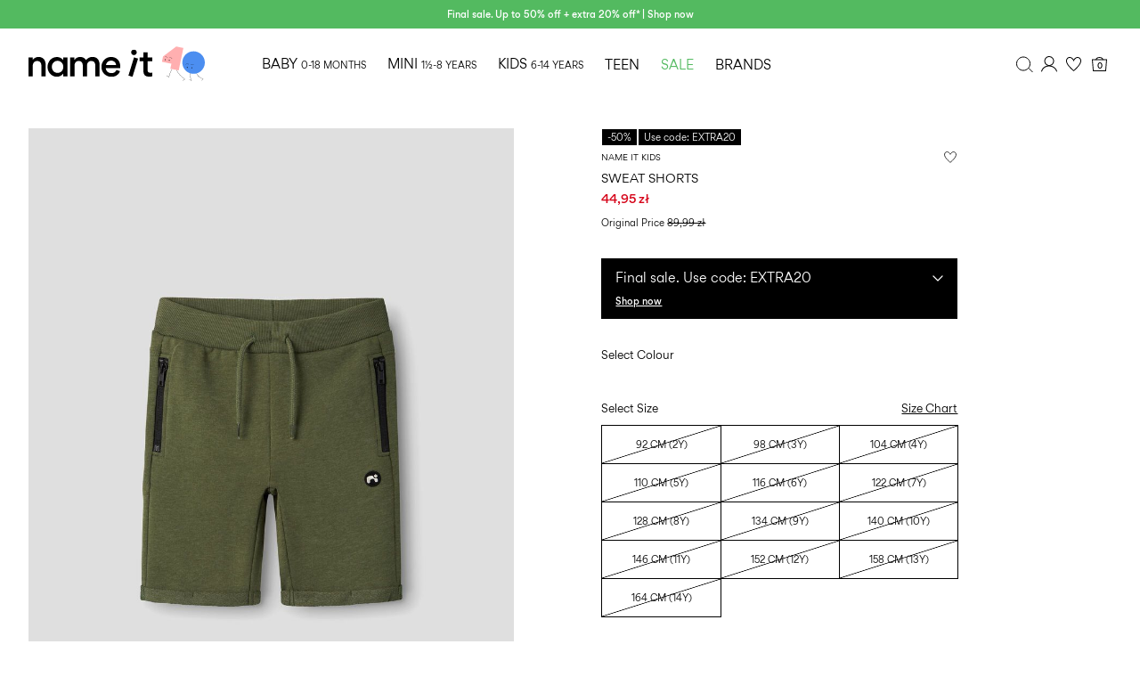

--- FILE ---
content_type: text/html;charset=UTF-8
request_url: https://www.nameit.com/en-pl/ni-kids-all-bottoms/ni-kids-all-bottoms-shorts/shorts/sweat-shorts-13236219_RifleGreen.html
body_size: 37460
content:


























































<!DOCTYPE html>
<html lang="en"
data-locale="en_PL"
data-environment="2"
data-t="2026-01-25T21:28:09.083Z"
>
<head>

<script type="text/javascript" src="https://www.nameit.com/on/demandware.store/Sites-ni-Site/en_PL/Home-UncachedTracking" defer></script>



    
    <script>
        dataLayer = [{"page":{"brand":"ni","market":"PL","lang":"en","type":"pdp"},"ecommerce":{"currencyCode":"PLN","detail":{"actionField":{"list":"packshot"},"products":[{"name":"SWEAT SHORTS","id":"5715607219957","brand":"ni","coupon":"ni-final-sale-20-callout","category":"Shorts","inStockFlag":0,"bodyType":"","subbrand":"name it kids","colorFamily":"Green","colorPattern":"13236219_RifleGreen","variant":"140","gender":"Male","length":"","waist":"","material":"60% Cotton, 40% Polyester; Cord: 100% Cotton","price":"89.99","salesPrice":"44.95","quantity":"","articleNumber":"13236219","item_list_id":null}],"productVariants":["13236219_GreyMelange","13236219_CoronetBlue","13236219_RifleGreen","13236219_DarkSapphire","13236219_PureCashmere"]}}}];
    </script>

    <script>
        window.dataLayer.push({
            originalLocation: document.location.protocol + '//' +
                document.location.hostname +
                document.location.pathname +
                document.location.search
        });
    </script>





<script>
    if (!('customElements' in window)) {
        location.replace("/en-pl/incompatiblebrowser");
    }
</script>

<script>
    if (/Highstreet/i.test(navigator.userAgent)) {
        document.documentElement.classList.add('highstreet-app');
    }

    if (/canvas/i.test(navigator.userAgent)) {
        document.documentElement.classList.add('canvas-app');
    }
</script>

<script defer type="text/javascript" src="/on/demandware.static/Sites-ni-Site/-/en_PL/v1769323748363/js/main.js"></script>

    <script defer type="text/javascript" src="/on/demandware.static/Sites-ni-Site/-/en_PL/v1769323748363/js/productDetail.js"
        >
    </script>

    <script defer type="text/javascript" src="/on/demandware.static/Sites-ni-Site/-/en_PL/v1769323748363/js/combinedRecommendation.js"
        >
    </script>


<meta charset="UTF-8">
<meta http-equiv="x-ua-compatible" content="ie=edge">
<meta name="viewport" content="width=device-width, initial-scale=1.0, minimum-scale=1.0, maximum-scale=2.0">


















    <script>
        window.lipscoreEnabled = false;
    </script>








    <script type="text/javascript">
        window.addEventListener('load', function(){
            if(window.top !== window.self){
                return;
            }

            if (/Highstreet/i.test(navigator.userAgent)) {
                return;
            }

            var script = document.createElement('script');
            script.setAttribute('id', "CookieConsent");
            script.setAttribute('data-culture', "en");
            script.src = 'https://policy.app.cookieinformation.com/uc.js';
            document.head.appendChild(script);
        }, false);

        window.addEventListener('CookieInformationAPIReady', function() {
            if (window.location.href.includes('privacy-policy.html') || 
                window.location.href.includes('cookie-policy.html')) {
                var t = setTimeout(() => {
                    (typeof hideCookieBanner === 'function') && hideCookieBanner();
                    clearTimeout(t);
                }, 10);
            }
        });
    </script>

    

    
    
    <script type="text/javascript">
        function gtag() { dataLayer.push(arguments); }
        gtag('set', 'developer_id.dNzMyY2', true);
        gtag('consent', 'default',
            {
                'ad_storage': 'denied',
                'analytics_storage': 'denied'
            }
        );

        function cookieInformationUpdateConsent () {    
            const cookieCatStatistic = window.CookieInformation.getConsentGivenFor('cookie_cat_statistic');
            if (cookieCatStatistic) {
                window.gtag('consent', 'update', { 'analytics_storage': 'granted' });
            }

            const cookieCatFunctional = window.CookieInformation.getConsentGivenFor('cookie_cat_functional');
            if (cookieCatFunctional) {
                window.gtag('consent', 'update', { 'ad_storage': 'granted' });
            }
        }

        window.addEventListener('CookieInformationConsentGiven', cookieInformationUpdateConsent);
    </script>




<!-- TrustBox script -->



        <script type="text/javascript" src="//widget.trustpilot.com/bootstrap/v5/tp.widget.bootstrap.min.js" async></script>

<!-- End TrustBox script -->















<title>SWEAT SHORTS - Boys&#x27; | Green | NAME IT Poland</title>

<meta name="description" content="Buy SWEAT SHORTS (Green) from name it kids. Cute &amp; stylish clothes for babies, toddlers, children and teens. ✔ Buy online ✔ 100 day returns"/>
<meta name="keywords" content=""/>









    


<!--Google Tag Manager-->


<script>
    window.addEventListener('DOMContentLoaded', function(){
        var l = 'dataLayer';
        window[l] = window[l] || [];
        window[l].push({
            'gtm.start': new Date().getTime(),
            event: 'gtm.js'
        });

        var f = document.getElementsByTagName('script')[0],
            j = document.createElement('script'),
            dl = l != 'dataLayer' ? '&l=' + l : '';
        j.async = true;
        j.src = '//' + 'sst.nameit.com' + '/gtm.js?id=' + 'GTM-M8L8QRK' + dl;
        f.parentNode.insertBefore(j, f);
    }, false);
</script>

<!--End Google TagManager-->



    
        <meta property="og:image" content="https://www.nameit.com/on/demandware.static/-/Sites-pim-catalog/default/dw652fc6dc/pim-static/NI/13236219/13236219_RifleGreen_001.jpg">
    

    
        <meta property="og:price:amount" content="0.0">
    

    
        <meta property="og:price:currency" content="N/A">
    

    
        <meta name="robots" content="index,follow">
    

    

    
        <meta property="og:description" content="Buy SWEAT SHORTS &#40;Green&#41; from name it kids. Cute &amp; stylish clothes for babies, toddlers, children and teens. ✔ Buy online ✔ 100 day returns">
    


<link rel="icon" type="image/png" href="/on/demandware.static/Sites-ni-Site/-/default/dw6f0127de/images/favicon-16x16.png" sizes="16x16" />





    
    <link rel="preload" href="/on/demandware.static/Sites-ni-Site/-/en_PL/v1769323748363/fonts/nigordita_regular.woff2" as="font" type="font/woff2" crossorigin="anonymous" />


<link rel="stylesheet" href="/on/demandware.static/Sites-ni-Site/-/en_PL/v1769323748363/css/global.css" />


    <link rel="stylesheet" href="/on/demandware.static/Sites-ni-Site/-/en_PL/v1769323748363/css/product/detail.css"  />

    <link rel="stylesheet" href="/on/demandware.static/Sites-ni-Site/-/en_PL/v1769323748363/css/product/size_guide.css"  />



    <meta name="google-site-verification" content="5E8laOnHtjtOR8NIxHOSHrlzQsOWogHXR8nfXIpEqU0" />



    <meta name="facebook-domain-verification" content="qsybfp13fdz2wnncowbjpo8hinrz0j" />










<!--<script type="text/javascript">-->
<!--</script>-->







<link rel="canonical" href="https://www.nameit.com/en-pl/ni-kids-all-bottoms/ni-kids-all-bottoms-shorts/shorts/sweat-shorts-13236219_RifleGreen.html"/>




<link rel="alternate" href="https://www.nameit.com/en-gb/ni-kids-all-bottoms/ni-kids-all-bottoms-shorts/shorts/sweat-shorts-13236219_RifleGreen.html" hreflang="en-GB" />

<link rel="alternate" href="https://www.nameit.com/en-pl/ni-kids-all-bottoms/ni-kids-all-bottoms-shorts/shorts/sweat-shorts-13236219_RifleGreen.html" hreflang="en-PL" />

<link rel="alternate" href="https://www.nameit.com/en-de/ni-kids-all-bottoms/ni-kids-all-bottoms-shorts/shorts/sweat-shorts-13236219_RifleGreen.html" hreflang="en-DE" />

<link rel="alternate" href="https://www.nameit.com/en-pt/ni-kids-all-bottoms/ni-kids-all-bottoms-shorts/shorts/sweat-shorts-13236219_RifleGreen.html" hreflang="en-PT" />

<link rel="alternate" href="https://www.nameit.com/en-gr/ni-kids-all-bottoms/ni-kids-all-bottoms-shorts/shorts/sweat-shorts-13236219_RifleGreen.html" hreflang="en-GR" />

<link rel="alternate" href="https://www.nameit.com/fi-fi/ni-kids-all-bottoms/ni-kids-all-bottoms-shorts/shortsit/collegekankainen-shortsit-13236219_RifleGreen.html" hreflang="fi-FI" />

<link rel="alternate" href="https://www.nameit.com/en-ie/ni-kids-all-bottoms/ni-kids-all-bottoms-shorts/shorts/sweat-shorts-13236219_RifleGreen.html" hreflang="en-IE" />

<link rel="alternate" href="https://www.nameit.com/de-ch/ni-kids-all-bottoms/ni-kids-all-bottoms-shorts/shorts-und-hoeschen/sweat-shorts-13236219_RifleGreen.html" hreflang="de-CH" />

<link rel="alternate" href="https://www.nameit.com/en-ee/ni-kids-all-bottoms/ni-kids-all-bottoms-shorts/shorts/sweat-shorts-13236219_RifleGreen.html" hreflang="en-EE" />

<link rel="alternate" href="https://www.nameit.com/sv-se/ni-kids-all-bottoms/ni-kids-all-bottoms-shorts/shorts/sweat-shorts-13236219_RifleGreen.html" hreflang="sv-SE" />

<link rel="alternate" href="https://www.nameit.com/en-lt/ni-kids-all-bottoms/ni-kids-all-bottoms-shorts/shorts/sweat-shorts-13236219_RifleGreen.html" hreflang="en-LT" />

<link rel="alternate" href="https://www.nameit.com/da-dk/ni-kids-all-bottoms/ni-kids-all-bottoms-shorts/shorts/sweat-shorts-13236219_RifleGreen.html" hreflang="da-DK" />

<link rel="alternate" href="https://www.nameit.com/nl-nl/ni-kids-all-bottoms/ni-kids-all-bottoms-shorts/shorts-en-onderbroeken/sweat-shorts-13236219_RifleGreen.html" hreflang="nl-NL" />

<link rel="alternate" href="https://www.nameit.com/en-dk/ni-kids-all-bottoms/ni-kids-all-bottoms-shorts/shorts/sweat-shorts-13236219_RifleGreen.html" hreflang="en-DK" />

<link rel="alternate" href="https://www.nameit.com/nl-be/ni-kids-all-bottoms/ni-kids-all-bottoms-shorts/shorts-en-onderbroeken/sweat-shorts-13236219_RifleGreen.html" hreflang="nl-BE" />

<link rel="alternate" href="https://www.nameit.com/es-es/ni-kids-all-bottoms/ni-kids-all-bottoms-shorts/shorts/tela-de-sudadera-shorts-13236219_RifleGreen.html" hreflang="es-ES" />

<link rel="alternate" href="https://www.nameit.com/fr-fr/ni-kids-all-bottoms/ni-kids-all-bottoms-shorts/shorts-et-culottes/en-molleton-short-13236219_RifleGreen.html" hreflang="fr-FR" />

<link rel="alternate" href="https://www.nameit.com/de-de/ni-kids-all-bottoms/ni-kids-all-bottoms-shorts/shorts-und-hoeschen/sweat-shorts-13236219_RifleGreen.html" hreflang="de-DE" />

<link rel="alternate" href="https://www.nameit.com/en-nl/ni-kids-all-bottoms/ni-kids-all-bottoms-shorts/shorts/sweat-shorts-13236219_RifleGreen.html" hreflang="en-NL" />

<link rel="alternate" href="https://www.nameit.com/en-no/ni-kids-all-bottoms/ni-kids-all-bottoms-shorts/shorts/sweat-shorts-13236219_RifleGreen.html" hreflang="en-NO" />

<link rel="alternate" href="https://www.nameit.com/it-it/ni-kids-all-bottoms/ni-kids-all-bottoms-shorts/shorts/shorts-13236219_RifleGreen.html" hreflang="it-IT" />

<link rel="alternate" href="https://www.nameit.com/en-be/ni-kids-all-bottoms/ni-kids-all-bottoms-shorts/shorts/sweat-shorts-13236219_RifleGreen.html" hreflang="en-BE" />

<link rel="alternate" href="https://www.nameit.com/en-fi/ni-kids-all-bottoms/ni-kids-all-bottoms-shorts/shorts/sweat-shorts-13236219_RifleGreen.html" hreflang="en-FI" />

<link rel="alternate" href="https://www.nameit.com/pl-pl/ni-kids-all-bottoms/ni-kids-all-bottoms-shorts/shorts/dresowe-szorty-13236219_RifleGreen.html" hreflang="pl-PL" />

<link rel="alternate" href="https://www.nameit.com/no-no/ni-kids-all-bottoms/ni-kids-all-bottoms-shorts/shorts/sweat-shorts-13236219_RifleGreen.html" hreflang="no-NO" />

<link rel="alternate" href="https://www.nameit.com/en-es/ni-kids-all-bottoms/ni-kids-all-bottoms-shorts/shorts/sweat-shorts-13236219_RifleGreen.html" hreflang="en-ES" />

<link rel="alternate" href="https://www.nameit.com/en-it/ni-kids-all-bottoms/ni-kids-all-bottoms-shorts/shorts/sweat-shorts-13236219_RifleGreen.html" hreflang="en-IT" />

<link rel="alternate" href="https://www.nameit.com/fr-ch/ni-kids-all-bottoms/ni-kids-all-bottoms-shorts/shorts-et-culottes/en-molleton-short-13236219_RifleGreen.html" hreflang="fr-CH" />

<link rel="alternate" href="https://www.nameit.com/en-at/ni-kids-all-bottoms/ni-kids-all-bottoms-shorts/shorts/sweat-shorts-13236219_RifleGreen.html" hreflang="en-AT" />

<link rel="alternate" href="https://www.nameit.com/en-ch/ni-kids-all-bottoms/ni-kids-all-bottoms-shorts/shorts/sweat-shorts-13236219_RifleGreen.html" hreflang="en-CH" />

<link rel="alternate" href="https://www.nameit.com/de-at/ni-kids-all-bottoms/ni-kids-all-bottoms-shorts/shorts-und-hoeschen/sweat-shorts-13236219_RifleGreen.html" hreflang="de-AT" />

<link rel="alternate" href="https://www.nameit.com/en-fr/ni-kids-all-bottoms/ni-kids-all-bottoms-shorts/shorts/sweat-shorts-13236219_RifleGreen.html" hreflang="en-FR" />

<link rel="alternate" href="https://www.nameit.com/en-se/ni-kids-all-bottoms/ni-kids-all-bottoms-shorts/shorts/sweat-shorts-13236219_RifleGreen.html" hreflang="en-SE" />

<link rel="alternate" href="https://www.nameit.com/fr-be/ni-kids-all-bottoms/ni-kids-all-bottoms-shorts/shorts-et-culottes/en-molleton-short-13236219_RifleGreen.html" hreflang="fr-BE" />

<link rel="alternate" href="https://www.nameit.com/en-si/ni-kids-all-bottoms/ni-kids-all-bottoms-shorts/shorts/sweat-shorts-13236219_RifleGreen.html" hreflang="en-SI" />

<link rel="alternate" href="https://www.nameit.com/en-gb/ni-kids-all-bottoms/ni-kids-all-bottoms-shorts/shorts/sweat-shorts-13236219_RifleGreen.html" hreflang="x-default" />


<script type="text/javascript">//<!--
/* <![CDATA[ (head-active_data.js) */
var dw = (window.dw || {});
dw.ac = {
    _analytics: null,
    _events: [],
    _category: "",
    _searchData: "",
    _anact: "",
    _anact_nohit_tag: "",
    _analytics_enabled: "true",
    _timeZone: "Europe/Amsterdam",
    _capture: function(configs) {
        if (Object.prototype.toString.call(configs) === "[object Array]") {
            configs.forEach(captureObject);
            return;
        }
        dw.ac._events.push(configs);
    },
	capture: function() { 
		dw.ac._capture(arguments);
		// send to CQ as well:
		if (window.CQuotient) {
			window.CQuotient.trackEventsFromAC(arguments);
		}
	},
    EV_PRD_SEARCHHIT: "searchhit",
    EV_PRD_DETAIL: "detail",
    EV_PRD_RECOMMENDATION: "recommendation",
    EV_PRD_SETPRODUCT: "setproduct",
    applyContext: function(context) {
        if (typeof context === "object" && context.hasOwnProperty("category")) {
        	dw.ac._category = context.category;
        }
        if (typeof context === "object" && context.hasOwnProperty("searchData")) {
        	dw.ac._searchData = context.searchData;
        }
    },
    setDWAnalytics: function(analytics) {
        dw.ac._analytics = analytics;
    },
    eventsIsEmpty: function() {
        return 0 == dw.ac._events.length;
    }
};
/* ]]> */
// -->
</script>
<script type="text/javascript">//<!--
/* <![CDATA[ (head-cquotient.js) */
var CQuotient = window.CQuotient = {};
CQuotient.clientId = 'bdtc-ni';
CQuotient.realm = 'BDTC';
CQuotient.siteId = 'ni';
CQuotient.instanceType = 'prd';
CQuotient.locale = 'en_PL';
CQuotient.fbPixelId = '__UNKNOWN__';
CQuotient.activities = [];
CQuotient.cqcid='';
CQuotient.cquid='';
CQuotient.cqeid='';
CQuotient.cqlid='';
CQuotient.apiHost='api.cquotient.com';
/* Turn this on to test against Staging Einstein */
/* CQuotient.useTest= true; */
CQuotient.useTest = ('true' === 'false');
CQuotient.initFromCookies = function () {
	var ca = document.cookie.split(';');
	for(var i=0;i < ca.length;i++) {
	  var c = ca[i];
	  while (c.charAt(0)==' ') c = c.substring(1,c.length);
	  if (c.indexOf('cqcid=') == 0) {
		CQuotient.cqcid=c.substring('cqcid='.length,c.length);
	  } else if (c.indexOf('cquid=') == 0) {
		  var value = c.substring('cquid='.length,c.length);
		  if (value) {
		  	var split_value = value.split("|", 3);
		  	if (split_value.length > 0) {
			  CQuotient.cquid=split_value[0];
		  	}
		  	if (split_value.length > 1) {
			  CQuotient.cqeid=split_value[1];
		  	}
		  	if (split_value.length > 2) {
			  CQuotient.cqlid=split_value[2];
		  	}
		  }
	  }
	}
}
CQuotient.getCQCookieId = function () {
	if(window.CQuotient.cqcid == '')
		window.CQuotient.initFromCookies();
	return window.CQuotient.cqcid;
};
CQuotient.getCQUserId = function () {
	if(window.CQuotient.cquid == '')
		window.CQuotient.initFromCookies();
	return window.CQuotient.cquid;
};
CQuotient.getCQHashedEmail = function () {
	if(window.CQuotient.cqeid == '')
		window.CQuotient.initFromCookies();
	return window.CQuotient.cqeid;
};
CQuotient.getCQHashedLogin = function () {
	if(window.CQuotient.cqlid == '')
		window.CQuotient.initFromCookies();
	return window.CQuotient.cqlid;
};
CQuotient.trackEventsFromAC = function (/* Object or Array */ events) {
try {
	if (Object.prototype.toString.call(events) === "[object Array]") {
		events.forEach(_trackASingleCQEvent);
	} else {
		CQuotient._trackASingleCQEvent(events);
	}
} catch(err) {}
};
CQuotient._trackASingleCQEvent = function ( /* Object */ event) {
	if (event && event.id) {
		if (event.type === dw.ac.EV_PRD_DETAIL) {
			CQuotient.trackViewProduct( {id:'', alt_id: event.id, type: 'raw_sku'} );
		} // not handling the other dw.ac.* events currently
	}
};
CQuotient.trackViewProduct = function(/* Object */ cqParamData){
	var cq_params = {};
	cq_params.cookieId = CQuotient.getCQCookieId();
	cq_params.userId = CQuotient.getCQUserId();
	cq_params.emailId = CQuotient.getCQHashedEmail();
	cq_params.loginId = CQuotient.getCQHashedLogin();
	cq_params.product = cqParamData.product;
	cq_params.realm = cqParamData.realm;
	cq_params.siteId = cqParamData.siteId;
	cq_params.instanceType = cqParamData.instanceType;
	cq_params.locale = CQuotient.locale;
	
	if(CQuotient.sendActivity) {
		CQuotient.sendActivity(CQuotient.clientId, 'viewProduct', cq_params);
	} else {
		CQuotient.activities.push({activityType: 'viewProduct', parameters: cq_params});
	}
};
/* ]]> */
// -->
</script>
<!-- Demandware Apple Pay -->

<style type="text/css">ISAPPLEPAY{display:inline}.dw-apple-pay-button,.dw-apple-pay-button:hover,.dw-apple-pay-button:active{background-color:black;background-image:-webkit-named-image(apple-pay-logo-white);background-position:50% 50%;background-repeat:no-repeat;background-size:75% 60%;border-radius:5px;border:1px solid black;box-sizing:border-box;margin:5px auto;min-height:30px;min-width:100px;padding:0}
.dw-apple-pay-button:after{content:'Apple Pay';visibility:hidden}.dw-apple-pay-button.dw-apple-pay-logo-white{background-color:white;border-color:white;background-image:-webkit-named-image(apple-pay-logo-black);color:black}.dw-apple-pay-button.dw-apple-pay-logo-white.dw-apple-pay-border{border-color:black}</style>


    
        <script type="application/ld+json">
            {"@context":"https://schema.org/","@type":"Product","name":"SWEAT SHORTS","description":"Put together the perfect outfit for your child with quality everyday styles and create a comfortable and trendy look. Unbrushed sweat fabric has a smooth surface and loops on the inside for a comfortable feel.   - Product type: Shorts   - Fixed cotton cord: 13 cm - Pockets : Side pockets  - Leg details : Fold-up hems  - Extra details : Embroidery   - Fit : Regular Fit","mpn":"13236219_RifleGreen","sku":"13236219_RifleGreen","color":"Green","brand":{"@type":"Brand","name":"name it"},"image":["https://www.nameit.com/dw/image/v2/BDTC_PRD/on/demandware.static/-/Sites-pim-catalog/default/dw3bcc62e6/pim-static/NI/13236219/13236219_RifleGreen_003.jpg?sw=900&sh=1200&strip=false","https://www.nameit.com/dw/image/v2/BDTC_PRD/on/demandware.static/-/Sites-pim-catalog/default/dw304e3f6f/pim-static/NI/13236219/13236219_RifleGreen_002.jpg?sw=900&sh=1200&strip=false","https://www.nameit.com/dw/image/v2/BDTC_PRD/on/demandware.static/-/Sites-pim-catalog/default/dwc8b5d24b/pim-static/NI/13236219/13236219_RifleGreen_005.jpg?sw=900&sh=1200&strip=false","https://www.nameit.com/dw/image/v2/BDTC_PRD/on/demandware.static/-/Sites-pim-catalog/default/dweeb5d6e0/pim-static/NI/13236219/13236219_RifleGreen_006.jpg?sw=900&sh=1200&strip=false","https://www.nameit.com/dw/image/v2/BDTC_PRD/on/demandware.static/-/Sites-pim-catalog/default/dw652fc6dc/pim-static/NI/13236219/13236219_RifleGreen_001.jpg?sw=900&sh=1200&strip=false"],"offers":{"url":"https://www.nameit.com/en-pl/ni-kids-all-bottoms/ni-kids-all-bottoms-shorts/shorts/sweat-shorts-13236219_RifleGreen.html","@type":"Offer","priceCurrency":"PLN","price":"44.95","availability":"https://schema.org/OutOfStock","shippingDetails":[{"@type":"OfferShippingDetails","shippingLabel":"STANDARD","shippingDestination":{"@type":"DefinedRegion","addressCountry":"PL"},"shippingRate":{"@type":"MonetaryAmount","value":"9.9","currency":"PLN"},"deliveryTime":{"@type":"ShippingDeliveryTime","handlingTime":{"@type":"QuantitativeValue","minValue":1,"maxValue":2,"unitCode":"d"},"transitTime":{"@type":"QuantitativeValue","minValue":1,"maxValue":5,"unitCode":"d"}}},{"@type":"OfferShippingDetails","shippingLabel":"STANDARD","shippingDestination":{"@type":"DefinedRegion","addressCountry":"PL"},"shippingRate":{"@type":"MonetaryAmount","value":"9.9","currency":"PLN"},"deliveryTime":{"@type":"ShippingDeliveryTime","handlingTime":{"@type":"QuantitativeValue","minValue":1,"maxValue":2,"unitCode":"d"},"transitTime":{"@type":"QuantitativeValue","minValue":1,"maxValue":5,"unitCode":"d"}}}]}}
        </script>
    
        <script type="application/ld+json">
            {"@context":"https://schema.org/","@type":"ProductGroup","productGroupID":"13236219","name":"SWEAT SHORTS","description":"Put together the perfect outfit for your child with quality everyday styles and create a comfortable and trendy look. Unbrushed sweat fabric has a smooth surface and loops on the inside for a comfortable feel.   - Product type: Shorts   - Fixed cotton cord: 13 cm - Pockets : Side pockets  - Leg details : Fold-up hems  - Extra details : Embroidery   - Fit : Regular Fit","brand":{"@type":"Brand","name":"name it"},"variesBy":["https://schema.org/color","https://schema.org/size"],"hasVariant":[{"@context":"https://schema.org/","@type":"Product","sku":"13236219_GreyMelange","gtin13":"5715716145857","name":"SWEAT SHORTS","color":"Grey","size":"152","image":"https://www.nameit.com/dw/image/v2/BDTC_PRD/on/demandware.static/-/Sites-pim-catalog/default/dwa38c53c6/pim-static/NI/13236219/13236219_GreyMelange_001.jpg?sw=900&sh=1200&strip=false","offers":{"@type":"Offer","url":"https://www.nameit.com/en-pl/ni-all/name-it/sweat-shorts-5715716145857.html","priceCurrency":"PLN","price":"44.95","availability":"https://schema.org/OutOfStock"}},{"@context":"https://schema.org/","@type":"Product","sku":"13236219_GreyMelange","gtin13":"5715716145970","name":"SWEAT SHORTS","color":"Grey","size":"110","image":"https://www.nameit.com/dw/image/v2/BDTC_PRD/on/demandware.static/-/Sites-pim-catalog/default/dwa38c53c6/pim-static/NI/13236219/13236219_GreyMelange_001.jpg?sw=900&sh=1200&strip=false","offers":{"@type":"Offer","url":"https://www.nameit.com/en-pl/ni-all/name-it/sweat-shorts-5715716145970.html","priceCurrency":"PLN","price":"44.95","availability":"https://schema.org/OutOfStock"}},{"@context":"https://schema.org/","@type":"Product","sku":"13236219_GreyMelange","gtin13":"5715716145840","name":"SWEAT SHORTS","color":"Grey","size":"146","image":"https://www.nameit.com/dw/image/v2/BDTC_PRD/on/demandware.static/-/Sites-pim-catalog/default/dwa38c53c6/pim-static/NI/13236219/13236219_GreyMelange_001.jpg?sw=900&sh=1200&strip=false","offers":{"@type":"Offer","url":"https://www.nameit.com/en-pl/ni-all/name-it/sweat-shorts-5715716145840.html","priceCurrency":"PLN","price":"44.95","availability":"https://schema.org/OutOfStock"}},{"@context":"https://schema.org/","@type":"Product","sku":"13236219_GreyMelange","gtin13":"5715716145802","name":"SWEAT SHORTS","color":"Grey","size":"122","image":"https://www.nameit.com/dw/image/v2/BDTC_PRD/on/demandware.static/-/Sites-pim-catalog/default/dwa38c53c6/pim-static/NI/13236219/13236219_GreyMelange_001.jpg?sw=900&sh=1200&strip=false","offers":{"@type":"Offer","url":"https://www.nameit.com/en-pl/ni-all/name-it/sweat-shorts-5715716145802.html","priceCurrency":"PLN","price":"44.95","availability":"https://schema.org/OutOfStock"}},{"@context":"https://schema.org/","@type":"Product","sku":"13236219_GreyMelange","gtin13":"5715716145963","name":"SWEAT SHORTS","color":"Grey","size":"104","image":"https://www.nameit.com/dw/image/v2/BDTC_PRD/on/demandware.static/-/Sites-pim-catalog/default/dwa38c53c6/pim-static/NI/13236219/13236219_GreyMelange_001.jpg?sw=900&sh=1200&strip=false","offers":{"@type":"Offer","url":"https://www.nameit.com/en-pl/ni-all/name-it/sweat-shorts-5715716145963.html","priceCurrency":"PLN","price":"44.95","availability":"https://schema.org/OutOfStock"}},{"@context":"https://schema.org/","@type":"Product","sku":"13236219_GreyMelange","gtin13":"5715716145956","name":"SWEAT SHORTS","color":"Grey","size":"98","image":"https://www.nameit.com/dw/image/v2/BDTC_PRD/on/demandware.static/-/Sites-pim-catalog/default/dwa38c53c6/pim-static/NI/13236219/13236219_GreyMelange_001.jpg?sw=900&sh=1200&strip=false","offers":{"@type":"Offer","url":"https://www.nameit.com/en-pl/ni-all/name-it/sweat-shorts-5715716145956.html","priceCurrency":"PLN","price":"44.95","availability":"https://schema.org/OutOfStock"}},{"@context":"https://schema.org/","@type":"Product","sku":"13236219_GreyMelange","gtin13":"5715716145826","name":"SWEAT SHORTS","color":"Grey","size":"134","image":"https://www.nameit.com/dw/image/v2/BDTC_PRD/on/demandware.static/-/Sites-pim-catalog/default/dwa38c53c6/pim-static/NI/13236219/13236219_GreyMelange_001.jpg?sw=900&sh=1200&strip=false","offers":{"@type":"Offer","url":"https://www.nameit.com/en-pl/ni-all/name-it/sweat-shorts-5715716145826.html","priceCurrency":"PLN","price":"44.95","availability":"https://schema.org/OutOfStock"}},{"@context":"https://schema.org/","@type":"Product","sku":"13236219_GreyMelange","gtin13":"5715716145833","name":"SWEAT SHORTS","color":"Grey","size":"140","image":"https://www.nameit.com/dw/image/v2/BDTC_PRD/on/demandware.static/-/Sites-pim-catalog/default/dwa38c53c6/pim-static/NI/13236219/13236219_GreyMelange_001.jpg?sw=900&sh=1200&strip=false","offers":{"@type":"Offer","url":"https://www.nameit.com/en-pl/ni-all/name-it/sweat-shorts-5715716145833.html","priceCurrency":"PLN","price":"44.95","availability":"https://schema.org/OutOfStock"}},{"@context":"https://schema.org/","@type":"Product","sku":"13236219_GreyMelange","gtin13":"5715716145864","name":"SWEAT SHORTS","color":"Grey","size":"158","image":"https://www.nameit.com/dw/image/v2/BDTC_PRD/on/demandware.static/-/Sites-pim-catalog/default/dwa38c53c6/pim-static/NI/13236219/13236219_GreyMelange_001.jpg?sw=900&sh=1200&strip=false","offers":{"@type":"Offer","url":"https://www.nameit.com/en-pl/ni-all/name-it/sweat-shorts-5715716145864.html","priceCurrency":"PLN","price":"44.95","availability":"https://schema.org/OutOfStock"}},{"@context":"https://schema.org/","@type":"Product","sku":"13236219_GreyMelange","gtin13":"5715716145871","name":"SWEAT SHORTS","color":"Grey","size":"164","image":"https://www.nameit.com/dw/image/v2/BDTC_PRD/on/demandware.static/-/Sites-pim-catalog/default/dwa38c53c6/pim-static/NI/13236219/13236219_GreyMelange_001.jpg?sw=900&sh=1200&strip=false","offers":{"@type":"Offer","url":"https://www.nameit.com/en-pl/ni-all/name-it/sweat-shorts-5715716145871.html","priceCurrency":"PLN","price":"44.95","availability":"https://schema.org/OutOfStock"}},{"@context":"https://schema.org/","@type":"Product","sku":"13236219_GreyMelange","gtin13":"5715716145819","name":"SWEAT SHORTS","color":"Grey","size":"128","image":"https://www.nameit.com/dw/image/v2/BDTC_PRD/on/demandware.static/-/Sites-pim-catalog/default/dwa38c53c6/pim-static/NI/13236219/13236219_GreyMelange_001.jpg?sw=900&sh=1200&strip=false","offers":{"@type":"Offer","url":"https://www.nameit.com/en-pl/ni-all/name-it/sweat-shorts-5715716145819.html","priceCurrency":"PLN","price":"44.95","availability":"https://schema.org/OutOfStock"}},{"@context":"https://schema.org/","@type":"Product","sku":"13236219_GreyMelange","gtin13":"5715716145796","name":"SWEAT SHORTS","color":"Grey","size":"116","image":"https://www.nameit.com/dw/image/v2/BDTC_PRD/on/demandware.static/-/Sites-pim-catalog/default/dwa38c53c6/pim-static/NI/13236219/13236219_GreyMelange_001.jpg?sw=900&sh=1200&strip=false","offers":{"@type":"Offer","url":"https://www.nameit.com/en-pl/ni-all/name-it/sweat-shorts-5715716145796.html","priceCurrency":"PLN","price":"44.95","availability":"https://schema.org/OutOfStock"}},{"@context":"https://schema.org/","@type":"Product","sku":"13236219_GreyMelange","gtin13":"5715716145949","name":"SWEAT SHORTS","color":"Grey","size":"92","image":"https://www.nameit.com/dw/image/v2/BDTC_PRD/on/demandware.static/-/Sites-pim-catalog/default/dwa38c53c6/pim-static/NI/13236219/13236219_GreyMelange_001.jpg?sw=900&sh=1200&strip=false","offers":{"@type":"Offer","url":"https://www.nameit.com/en-pl/ni-all/name-it/sweat-shorts-5715716145949.html","priceCurrency":"PLN","price":"44.95","availability":"https://schema.org/OutOfStock"}},{"@context":"https://schema.org/","@type":"Product","sku":"13236219_CoronetBlue","gtin13":"5715716145987","name":"SWEAT SHORTS","color":"Blue","size":"92","image":"https://www.nameit.com/dw/image/v2/BDTC_PRD/on/demandware.static/-/Sites-pim-catalog/default/dw0498664e/pim-static/NI/13236219/13236219_CoronetBlue_001.jpg?sw=900&sh=1200&strip=false","offers":{"@type":"Offer","url":"https://www.nameit.com/en-pl/sweat-shorts-5715716145987.html","priceCurrency":"PLN","price":"71.95","availability":"https://schema.org/OutOfStock"}},{"@context":"https://schema.org/","@type":"Product","sku":"13236219_CoronetBlue","gtin13":"5715716146014","name":"SWEAT SHORTS","color":"Blue","size":"110","image":"https://www.nameit.com/dw/image/v2/BDTC_PRD/on/demandware.static/-/Sites-pim-catalog/default/dw0498664e/pim-static/NI/13236219/13236219_CoronetBlue_001.jpg?sw=900&sh=1200&strip=false","offers":{"@type":"Offer","url":"https://www.nameit.com/en-pl/sweat-shorts-5715716146014.html","priceCurrency":"PLN","price":"71.95","availability":"https://schema.org/OutOfStock"}},{"@context":"https://schema.org/","@type":"Product","sku":"13236219_CoronetBlue","gtin13":"5715607219810","name":"SWEAT SHORTS","color":"Blue","size":"116","image":"https://www.nameit.com/dw/image/v2/BDTC_PRD/on/demandware.static/-/Sites-pim-catalog/default/dw0498664e/pim-static/NI/13236219/13236219_CoronetBlue_001.jpg?sw=900&sh=1200&strip=false","offers":{"@type":"Offer","url":"https://www.nameit.com/en-pl/sweat-shorts-5715607219810.html","priceCurrency":"PLN","price":"71.95","availability":"https://schema.org/OutOfStock"}},{"@context":"https://schema.org/","@type":"Product","sku":"13236219_CoronetBlue","gtin13":"5715607219858","name":"SWEAT SHORTS","color":"Blue","size":"122","image":"https://www.nameit.com/dw/image/v2/BDTC_PRD/on/demandware.static/-/Sites-pim-catalog/default/dw0498664e/pim-static/NI/13236219/13236219_CoronetBlue_001.jpg?sw=900&sh=1200&strip=false","offers":{"@type":"Offer","url":"https://www.nameit.com/en-pl/sweat-shorts-5715607219858.html","priceCurrency":"PLN","price":"71.95","availability":"https://schema.org/OutOfStock"}},{"@context":"https://schema.org/","@type":"Product","sku":"13236219_CoronetBlue","gtin13":"5715607219827","name":"SWEAT SHORTS","color":"Blue","size":"164","image":"https://www.nameit.com/dw/image/v2/BDTC_PRD/on/demandware.static/-/Sites-pim-catalog/default/dw0498664e/pim-static/NI/13236219/13236219_CoronetBlue_001.jpg?sw=900&sh=1200&strip=false","offers":{"@type":"Offer","url":"https://www.nameit.com/en-pl/sweat-shorts-5715607219827.html","priceCurrency":"PLN","price":"71.95","availability":"https://schema.org/OutOfStock"}},{"@context":"https://schema.org/","@type":"Product","sku":"13236219_CoronetBlue","gtin13":"5715607219865","name":"SWEAT SHORTS","color":"Blue","size":"140","image":"https://www.nameit.com/dw/image/v2/BDTC_PRD/on/demandware.static/-/Sites-pim-catalog/default/dw0498664e/pim-static/NI/13236219/13236219_CoronetBlue_001.jpg?sw=900&sh=1200&strip=false","offers":{"@type":"Offer","url":"https://www.nameit.com/en-pl/sweat-shorts-5715607219865.html","priceCurrency":"PLN","price":"71.95","availability":"https://schema.org/OutOfStock"}},{"@context":"https://schema.org/","@type":"Product","sku":"13236219_CoronetBlue","gtin13":"5715607219872","name":"SWEAT SHORTS","color":"Blue","size":"134","image":"https://www.nameit.com/dw/image/v2/BDTC_PRD/on/demandware.static/-/Sites-pim-catalog/default/dw0498664e/pim-static/NI/13236219/13236219_CoronetBlue_001.jpg?sw=900&sh=1200&strip=false","offers":{"@type":"Offer","url":"https://www.nameit.com/en-pl/sweat-shorts-5715607219872.html","priceCurrency":"PLN","price":"71.95","availability":"https://schema.org/OutOfStock"}},{"@context":"https://schema.org/","@type":"Product","sku":"13236219_CoronetBlue","gtin13":"5715607219797","name":"SWEAT SHORTS","color":"Blue","size":"146","image":"https://www.nameit.com/dw/image/v2/BDTC_PRD/on/demandware.static/-/Sites-pim-catalog/default/dw0498664e/pim-static/NI/13236219/13236219_CoronetBlue_001.jpg?sw=900&sh=1200&strip=false","offers":{"@type":"Offer","url":"https://www.nameit.com/en-pl/sweat-shorts-5715607219797.html","priceCurrency":"PLN","price":"71.95","availability":"https://schema.org/OutOfStock"}},{"@context":"https://schema.org/","@type":"Product","sku":"13236219_CoronetBlue","gtin13":"5715716146007","name":"SWEAT SHORTS","color":"Blue","size":"104","image":"https://www.nameit.com/dw/image/v2/BDTC_PRD/on/demandware.static/-/Sites-pim-catalog/default/dw0498664e/pim-static/NI/13236219/13236219_CoronetBlue_001.jpg?sw=900&sh=1200&strip=false","offers":{"@type":"Offer","url":"https://www.nameit.com/en-pl/sweat-shorts-5715716146007.html","priceCurrency":"PLN","price":"71.95","availability":"https://schema.org/OutOfStock"}},{"@context":"https://schema.org/","@type":"Product","sku":"13236219_CoronetBlue","gtin13":"5715716145994","name":"SWEAT SHORTS","color":"Blue","size":"98","image":"https://www.nameit.com/dw/image/v2/BDTC_PRD/on/demandware.static/-/Sites-pim-catalog/default/dw0498664e/pim-static/NI/13236219/13236219_CoronetBlue_001.jpg?sw=900&sh=1200&strip=false","offers":{"@type":"Offer","url":"https://www.nameit.com/en-pl/sweat-shorts-5715716145994.html","priceCurrency":"PLN","price":"71.95","availability":"https://schema.org/OutOfStock"}},{"@context":"https://schema.org/","@type":"Product","sku":"13236219_CoronetBlue","gtin13":"5715607219803","name":"SWEAT SHORTS","color":"Blue","size":"152","image":"https://www.nameit.com/dw/image/v2/BDTC_PRD/on/demandware.static/-/Sites-pim-catalog/default/dw0498664e/pim-static/NI/13236219/13236219_CoronetBlue_001.jpg?sw=900&sh=1200&strip=false","offers":{"@type":"Offer","url":"https://www.nameit.com/en-pl/sweat-shorts-5715607219803.html","priceCurrency":"PLN","price":"71.95","availability":"https://schema.org/OutOfStock"}},{"@context":"https://schema.org/","@type":"Product","sku":"13236219_CoronetBlue","gtin13":"5715607219841","name":"SWEAT SHORTS","color":"Blue","size":"158","image":"https://www.nameit.com/dw/image/v2/BDTC_PRD/on/demandware.static/-/Sites-pim-catalog/default/dw0498664e/pim-static/NI/13236219/13236219_CoronetBlue_001.jpg?sw=900&sh=1200&strip=false","offers":{"@type":"Offer","url":"https://www.nameit.com/en-pl/sweat-shorts-5715607219841.html","priceCurrency":"PLN","price":"71.95","availability":"https://schema.org/OutOfStock"}},{"@context":"https://schema.org/","@type":"Product","sku":"13236219_CoronetBlue","gtin13":"5715607219834","name":"SWEAT SHORTS","color":"Blue","size":"128","image":"https://www.nameit.com/dw/image/v2/BDTC_PRD/on/demandware.static/-/Sites-pim-catalog/default/dw0498664e/pim-static/NI/13236219/13236219_CoronetBlue_001.jpg?sw=900&sh=1200&strip=false","offers":{"@type":"Offer","url":"https://www.nameit.com/en-pl/sweat-shorts-5715607219834.html","priceCurrency":"PLN","price":"71.95","availability":"https://schema.org/OutOfStock"}},{"@context":"https://schema.org/","@type":"Product","sku":"13236219_RifleGreen","gtin13":"5715607219957","name":"SWEAT SHORTS","color":"Green","size":"140","image":"https://www.nameit.com/dw/image/v2/BDTC_PRD/on/demandware.static/-/Sites-pim-catalog/default/dw652fc6dc/pim-static/NI/13236219/13236219_RifleGreen_001.jpg?sw=900&sh=1200&strip=false","offers":{"@type":"Offer","url":"https://www.nameit.com/en-pl/ni-kids-all-bottoms/ni-kids-all-bottoms-shorts/shorts/sweat-shorts-5715607219957.html","priceCurrency":"PLN","price":"44.95","availability":"https://schema.org/OutOfStock"}},{"@context":"https://schema.org/","@type":"Product","sku":"13236219_RifleGreen","gtin13":"5715607219940","name":"SWEAT SHORTS","color":"Green","size":"122","image":"https://www.nameit.com/dw/image/v2/BDTC_PRD/on/demandware.static/-/Sites-pim-catalog/default/dw652fc6dc/pim-static/NI/13236219/13236219_RifleGreen_001.jpg?sw=900&sh=1200&strip=false","offers":{"@type":"Offer","url":"https://www.nameit.com/en-pl/ni-kids-all-bottoms/ni-kids-all-bottoms-shorts/shorts/sweat-shorts-5715607219940.html","priceCurrency":"PLN","price":"44.95","availability":"https://schema.org/OutOfStock"}},{"@context":"https://schema.org/","@type":"Product","sku":"13236219_RifleGreen","gtin13":"5715607666232","name":"SWEAT SHORTS","color":"Green","size":"98","image":"https://www.nameit.com/dw/image/v2/BDTC_PRD/on/demandware.static/-/Sites-pim-catalog/default/dw652fc6dc/pim-static/NI/13236219/13236219_RifleGreen_001.jpg?sw=900&sh=1200&strip=false","offers":{"@type":"Offer","url":"https://www.nameit.com/en-pl/ni-kids-all-bottoms/ni-kids-all-bottoms-shorts/shorts/sweat-shorts-5715607666232.html","priceCurrency":"PLN","price":"44.95","availability":"https://schema.org/OutOfStock"}},{"@context":"https://schema.org/","@type":"Product","sku":"13236219_RifleGreen","gtin13":"5715607666225","name":"SWEAT SHORTS","color":"Green","size":"92","image":"https://www.nameit.com/dw/image/v2/BDTC_PRD/on/demandware.static/-/Sites-pim-catalog/default/dw652fc6dc/pim-static/NI/13236219/13236219_RifleGreen_001.jpg?sw=900&sh=1200&strip=false","offers":{"@type":"Offer","url":"https://www.nameit.com/en-pl/ni-kids-all-bottoms/ni-kids-all-bottoms-shorts/shorts/sweat-shorts-5715607666225.html","priceCurrency":"PLN","price":"44.95","availability":"https://schema.org/OutOfStock"}},{"@context":"https://schema.org/","@type":"Product","sku":"13236219_RifleGreen","gtin13":"5715607219902","name":"SWEAT SHORTS","color":"Green","size":"116","image":"https://www.nameit.com/dw/image/v2/BDTC_PRD/on/demandware.static/-/Sites-pim-catalog/default/dw652fc6dc/pim-static/NI/13236219/13236219_RifleGreen_001.jpg?sw=900&sh=1200&strip=false","offers":{"@type":"Offer","url":"https://www.nameit.com/en-pl/ni-kids-all-bottoms/ni-kids-all-bottoms-shorts/shorts/sweat-shorts-5715607219902.html","priceCurrency":"PLN","price":"44.95","availability":"https://schema.org/OutOfStock"}},{"@context":"https://schema.org/","@type":"Product","sku":"13236219_RifleGreen","gtin13":"5715607219964","name":"SWEAT SHORTS","color":"Green","size":"134","image":"https://www.nameit.com/dw/image/v2/BDTC_PRD/on/demandware.static/-/Sites-pim-catalog/default/dw652fc6dc/pim-static/NI/13236219/13236219_RifleGreen_001.jpg?sw=900&sh=1200&strip=false","offers":{"@type":"Offer","url":"https://www.nameit.com/en-pl/ni-kids-all-bottoms/ni-kids-all-bottoms-shorts/shorts/sweat-shorts-5715607219964.html","priceCurrency":"PLN","price":"44.95","availability":"https://schema.org/OutOfStock"}},{"@context":"https://schema.org/","@type":"Product","sku":"13236219_RifleGreen","gtin13":"5715607219933","name":"SWEAT SHORTS","color":"Green","size":"158","image":"https://www.nameit.com/dw/image/v2/BDTC_PRD/on/demandware.static/-/Sites-pim-catalog/default/dw652fc6dc/pim-static/NI/13236219/13236219_RifleGreen_001.jpg?sw=900&sh=1200&strip=false","offers":{"@type":"Offer","url":"https://www.nameit.com/en-pl/ni-kids-all-bottoms/ni-kids-all-bottoms-shorts/shorts/sweat-shorts-5715607219933.html","priceCurrency":"PLN","price":"44.95","availability":"https://schema.org/OutOfStock"}},{"@context":"https://schema.org/","@type":"Product","sku":"13236219_RifleGreen","gtin13":"5715607666256","name":"SWEAT SHORTS","color":"Green","size":"110","image":"https://www.nameit.com/dw/image/v2/BDTC_PRD/on/demandware.static/-/Sites-pim-catalog/default/dw652fc6dc/pim-static/NI/13236219/13236219_RifleGreen_001.jpg?sw=900&sh=1200&strip=false","offers":{"@type":"Offer","url":"https://www.nameit.com/en-pl/ni-kids-all-bottoms/ni-kids-all-bottoms-shorts/shorts/sweat-shorts-5715607666256.html","priceCurrency":"PLN","price":"44.95","availability":"https://schema.org/OutOfStock"}},{"@context":"https://schema.org/","@type":"Product","sku":"13236219_RifleGreen","gtin13":"5715607666249","name":"SWEAT SHORTS","color":"Green","size":"104","image":"https://www.nameit.com/dw/image/v2/BDTC_PRD/on/demandware.static/-/Sites-pim-catalog/default/dw652fc6dc/pim-static/NI/13236219/13236219_RifleGreen_001.jpg?sw=900&sh=1200&strip=false","offers":{"@type":"Offer","url":"https://www.nameit.com/en-pl/ni-kids-all-bottoms/ni-kids-all-bottoms-shorts/shorts/sweat-shorts-5715607666249.html","priceCurrency":"PLN","price":"44.95","availability":"https://schema.org/OutOfStock"}}]}
        </script>
    
        <script type="application/ld+json">
            {"@context":"https://schema.org/","@type":"BreadcrumbList","itemListElement":[{"@type":"ListItem","position":1,"item":{"@id":"https://www.nameit.com/en-pl/home","name":"Home"}},{"@type":"ListItem","position":2,"item":{"@id":"/en-pl/ni-kids/kids/","name":"KIDS"}},{"@type":"ListItem","position":3,"item":{"@id":"/en-pl/ni-kids/ni-kids-all/all/","name":"All"}},{"@type":"ListItem","position":4,"item":{"@id":"/en-pl/ni-kids-all/ni-kids-all-bottoms/bottoms/","name":"Bottoms"}},{"@type":"ListItem","position":5,"item":{"@id":"/en-pl/ni-kids-all-bottoms/ni-kids-all-bottoms-shorts/shorts/","name":"Shorts"}}]}
        </script>
    



<meta name=version content=1.0.1214 />

</head>
<body
id="site-ni"
data-ping-url="https://www.nameit.com/en-pl/ping"
data-wishlist-enabled="true"
data-wishlist-add="/en-pl/wishlist/addproduct"
data-wishlist-remove="/on/demandware.store/Sites-ni-Site/en_PL/Wishlist-RemoveProduct"
data-wishlist="/on/demandware.store/Sites-ni-Site/en_PL/Wishlist-GetListJson"
data-mc-url="/on/demandware.store/Sites-ni-Site/en_PL/MCAnalytics-Handle"
class="page-product-show"
>
<!-- VoyadoTracking Script --><script>(function (i, s, o, g, r, a, m) {i['VoyadoAnalyticsObject'] = r;i[r] = i[r] || function () { (i[r].q = i[r].q || []).push(arguments) }, i[r].l = 1 * new Date();a = s.createElement(o), m = s.getElementsByTagName(o)[0];a.async = 1;a.src = g;m.parentNode.insertBefore(a, m)})(window, document, 'script', 'https://assets.voyado.com/jsfiles/analytics_0.1.7.min.js', 'va');va('setTenant', 'nameit');</script><!-- End VoyadoTracking Script --><!-- VoyadoTracking Variables --><script>window.VOYADO_TRACKING = true; 
window.VOYADO_TRACK_PRODUCT_VIEW = true; 
window.VOYADO_TRACK_ABANDONED_CART = true; 
window.VOYADO_GET_CONTACT_URL = '/on/demandware.store/Sites-ni-Site/en_PL/VoyadoTracking-GetContactId'; 
window.VOYADO_GET_CART_URL = '/on/demandware.store/Sites-ni-Site/en_PL/VoyadoTracking-GetCart'; 
</script><!-- End VoyadoTracking Variables --><!-- VoyadoTracking PDP --><script>window.VOYADO_TRIGGER_PVIEW = true; 
window.VOYADO_PVIEW_PID = '5715607219957'; 
window.VOYADO_PVIEW_CAT = 'Shorts'; 
</script><!-- End VoyadoTracking PDP --><!-- Relewise Script --><script>(function (i, s, o, g, r, a, m) {a = s.createElement(o), m = s.getElementsByTagName(o)[0];a.async = 1;a.src = g;m.parentNode.insertBefore(a, m)})(window, document, 'script', 'https://www.nameit.com/on/demandware.store/Sites-ni-Site/en_PL/Relewise-Tracking');</script><!-- End Relewise Tracking Script -->

<svg version="1.1" xmlns="http://www.w3.org/2000/svg" xmlns:xlink="http://www.w3.org/2000/svg" style="display: none;">
    <defs>
        <g id="icon-wishlist">
            <path d="M15.25 6.51074C16.2236 6.43531 17.0517 6.73032 17.6338 7.31152L17.7461 7.43164C18.3549 8.11846 18.6274 9.14384 18.4443 10.2217L18.4014 10.4375C18.1401 11.5955 17.3805 12.8331 16.4043 14.0312C15.6772 14.9237 14.8502 15.77 14.0674 16.5166L13.3047 17.2285C12.8025 17.6876 12.3825 18.0448 11.9902 18.3525L11.8389 18.2217C11.6167 18.0303 11.3923 17.8375 11.1699 17.6426L10.5107 17.0508C9.61736 16.2264 8.56898 15.2088 7.6582 14.1074C6.79955 13.0691 6.08872 11.9866 5.73242 10.9473L5.66602 10.7393C5.33198 9.61858 5.51518 8.45515 6.09473 7.64551L6.21582 7.48828C6.76233 6.83047 7.5647 6.4747 8.52441 6.50195L8.71875 6.5127C9.8554 6.60429 10.9272 7.52707 11.5928 8.60938L12.0098 9.28613L12.4395 8.61816C12.7762 8.09444 13.2462 7.576 13.7607 7.18262C14.282 6.78416 14.8063 6.54638 15.251 6.51172L15.25 6.51074Z" />
        </g>
        <g id="icon-wishlist-service">
            <path fill-rule="evenodd" clip-rule="evenodd" d="M11.4701 20.0002L10.9079 19.5085C10.3696 19.0383 9.81311 18.5523 9.28003 18.0538C7.09682 16.0118 4.09369 12.9558 3.22692 10.0094C2.74411 8.36826 3.04408 6.61682 4.00913 5.43896C4.85647 4.40492 6.11863 3.90013 7.5642 4.0178C9.22175 4.15309 10.6679 5.47932 11.5232 6.88911C12.4151 5.4833 13.9967 4.12695 15.4 4.01609C16.8261 3.90411 18.0797 4.37934 18.9322 5.35369C19.8692 6.42525 20.2178 8.01183 19.8652 9.59728C19.1687 12.7261 15.8954 16.0476 13.4939 18.2738C12.8442 18.8758 12.302 19.3447 11.7878 19.7495L11.4701 19.9996V20.0002ZM7.15338 4.9677C6.40317 4.9677 5.47184 5.18315 4.76162 6.05006C3.99542 6.98462 3.76458 8.39782 4.15883 9.73826C5.05131 12.7733 8.73494 16.2182 9.9451 17.35C10.4502 17.8224 10.9821 18.288 11.4992 18.7393C11.902 18.4085 12.3334 18.0287 12.8317 17.5672C15.1383 15.4286 18.2791 12.2549 18.9168 9.38865C19.2036 8.10108 18.9351 6.82999 18.1991 5.98867C17.5449 5.24 16.6033 4.89153 15.4765 4.98021C14.2161 5.07912 12.526 6.77826 11.9672 8.11813L11.5261 9.17662L11.0724 8.12382C10.4399 6.65604 9.00462 5.10584 7.48421 4.98192C7.37907 4.97339 7.26823 4.96827 7.15338 4.96827V4.9677Z" fill="black"/>
        </g>
         <g id="icon-toggle-four">
            <rect x="4.25" y="4.25" width="11.5" height="11.5" stroke="black"/>
            <line x1="10" y1="4" x2="10" y2="16" stroke="black"/>
            <line x1="4" y1="10" x2="16" y2="10" stroke="black"/>
        </g>
        <g id="icon-toggle-two">
            <rect x="4.5" y="4.5" width="11" height="11" stroke="black"/>
            <line x1="10" y1="5" x2="10" y2="16" stroke="black"/>
        </g>
        <g id="icon-toggle-one">
            <rect x="4.25" y="4.25" width="11.5" height="11.5" stroke="black"/>
        </g>
    </defs>
</svg>




<!--Google Tag Manager-->

<noscript>
<iframe src="//sst.nameit.com/ns.html?id=GTM-M8L8QRK" height="0" width="0" style="display:none;visibility:hidden;"></iframe>
</noscript>

<!--End Google Tag Manager-->
<div class="page" data-action="Product-Show" data-querystring="pid=13236219_RifleGreen">















































	 


	


    
        
        
        <div class="slim-banner " data-layer-promotion-view="{&quot;id&quot;:&quot;Slim banner&quot;,&quot;name&quot;:&quot;Slim banner widget&quot;,&quot;row_id&quot;:&quot;slim-header-banner&quot;,&quot;column_id&quot;:1}">
            <div class="slim-banner-wrapper">
                
                    
                    
                        
                        
                            
                                <style type="text/css">
                                    .slim-banner { background-color: #53ba60 !important;}
.slim-banner .slim-banner-controls { background-color: #53ba60 !important;}
.slim-banner, .slim-banner a { color: #ffffff !important;}
.slim-banner .slim-banner-controls .slim-banner-button { background-color: #ffffff !important;}
.slim-banner, .slim-banner a { font-weight: 600 !important;}
                                </style>
                            
                            <p
                                data-id="ni-final-sale-50-up"
                                data-layer-action="widgetClick"
                                data-layer-click-info="{&quot;event&quot;:&quot;promotionClick&quot;,&quot;ecommerce&quot;:{&quot;promoClick&quot;:{&quot;promotions&quot;:[{&quot;id&quot;:&quot;Slim banner&quot;,&quot;name&quot;:&quot;Slim banner widget&quot;,&quot;row_id&quot;:&quot;slim-header-banner&quot;,&quot;column_id&quot;:1}]}}}"
                                data-promo-action-info="CTA | Position 0">
                                <a href="http://www.nameit.com/share?cgid=ni-sale">Final sale. Up to 50% off + extra 20% off* | Shop now</a>
                            </p>
                        
                    
                
                
            </div>
        </div>
        <script type="text/javascript">
            if (true || !/canvas/i.test(navigator.userAgent)) {
                document.body.classList.add('slim-banner--visible');
            }
        </script>
    

 
	



<div class="menu-overlay menu-overlay--backdrop" aria-hidden="true"></div>

<div class="mini-cart-overlay" aria-hidden="true"></div>
<div class="account-menu-overlay" aria-hidden="true"></div>


<div class="service-bar__top-navigation">
    <button
        class="service-bar__back-button js-back-button"
        title="Go Back"
        data-home-link="https://www.nameit.com/en-pl/home"
        aria-label="Go Back"></button>

    
        <a
    href="/en-pl/home"
    class="header__logo-link "
    title="Return to Home Page"
    data-layer-action="logoClick"
    tabindex="0">
</a>

    

    <button 
        class="service-bar__search-button-app icon__link"
        title="Search"
        data-placeholder="Search"
        data-event-label="App Top Bar"
        aria-label="Search"></button>
</div>

<div class="service-bar__bottom-navigation">
    <a 
        class="bottom-navigation__home-button "
        title="Home"
        href="/en-pl/home"
        data-layer-action="serviceBarIconClick"
        data-label="Home | App Bottom Bar">
        <svg viewBox="0 0 24 24">
            <use href="https://www.nameit.com/on/demandware.static/Sites-ni-Site/-/en_PL/v1769323748363/images/icon-defs-app.svg#icon-home-app"></use>
        </svg>
        <span>Home</span>
    </a>

    <button 
        class="bottom-navigation__menu-button js-menu-burger-button-app"
        title="Menu"
        data-menu-action="openMenu"
        data-menu-label="App Bottom Bar"
        aria-label="Menu">
        <svg viewBox="0 0 24 24">
            <use href="https://www.nameit.com/on/demandware.static/Sites-ni-Site/-/en_PL/v1769323748363/images/icon-defs-app.svg#icon-burger-app"></use>
        </svg>
        <span>Menu</span>
    </button>

    <a 
        class="bottom-navigation__wishlist-button "
        title="Wishlist"
        href="/en-pl/wishlist"
        data-layer-action="serviceBarIconClick"
        data-label="Wishlist | App Bottom Bar">
        <svg viewBox="0 0 24 24">
            <use href="https://www.nameit.com/on/demandware.static/Sites-ni-Site/-/en_PL/v1769323748363/images/icon-defs-app.svg#icon-wishlist-app"></use>
        </svg>
        <span>Wishlist</span>
    </a>

    <a 
        class="bottom-navigation__minicart-button "
        title="Bag"
        href="/en-pl/cart"
        data-action-url="/en-pl/minicart"
        data-layer-action="serviceBarIconClick"
        data-label="Bag | App Bottom Bar">
        <svg viewBox="0 0 24 24">
            <use href="https://www.nameit.com/on/demandware.static/Sites-ni-Site/-/en_PL/v1769323748363/images/icon-defs-app.svg#icon-minicart-app"></use>
        </svg>
        <span>Bag</span>
    </a>

    
    <a 
        class="bottom-navigation__account-button js-registered hidden "
        title="Account"
        href="/en-pl/account"
        data-layer-action="serviceBarIconClick"
        data-label="My account | App Bottom Bar">
        <svg viewBox="0 0 24 24">
            <use href="https://www.nameit.com/on/demandware.static/Sites-ni-Site/-/en_PL/v1769323748363/images/icon-defs-app.svg#icon-account-app"></use>
        </svg>
        <span>Account</span>
    </a>
    <a 
        class="bottom-navigation__account-button js-unregistered "
        title="Account"
        href="/en-pl/login"
        data-layer-action="serviceBarIconClick"
        data-label="Sign in | App Bottom Bar">
        <svg viewBox="0 0 24 24">
            <use href="https://www.nameit.com/on/demandware.static/Sites-ni-Site/-/en_PL/v1769323748363/images/icon-defs-app.svg#icon-account-app"></use>
        </svg>
        <span>Account</span>
        <span class="bottom-navigation__account-notification"></span>
    </a>
</div>



<div class="page-header-container">
    <header class="header header--secondary  header--icon-bar">
    <div class="header__service-bar-mobile">
        <button class="service-bar-mobile__menu-button js-menu-burger-button"
            data-menu-action="openMenu"
            aria-label="Menu">
                <span class="service-bar__text-icon">Menu</span>
            </button>
        <div class="service-bar-mobile__search-placeholder"></div>
    </div>

    
    <div class="header__logo">
        <a
    href="/en-pl/home"
    class="header__logo-link "
    title="Return to Home Page"
    data-layer-action="logoClick"
    tabindex="0">
</a>

    </div>

    
    



<div class="header__service-bar">
    <div class="service-bar">
        
        <div class="service-bar__search">
            <button class="service-bar__search-button service-bar__icon"
                    type="button"
                    title="Search"
                    data-placeholder="Search"
                    aria-label="Search">
                    <span class="service-bar__text-icon">Search</span> 
            </button>
        </div>

        
        <div class="service-bar__account  account-menu">
            <div class="account-menu__button js-registered hidden">
                <a class="service-bar__icon"
                    href="/en-pl/account"
                    data-layer-action="myAccountClick"
                    data-label="My account"
                    title="My Account">
                    <span class="service-bar__text-icon">Account</span> 
                </a>
            </div>
            <div class="account-menu__button js-unregistered hidden">
                <a class=" service-bar__icon"
                    href="/en-pl/login"
                    data-layer-action="myAccountClick"
                    data-label="Sign in"
                    title="Sign in">
                    <span class="service-bar__text-icon">Account</span> 
                </a>
                <span class="account-menu__button-notification"></span>
            </div>

            <div class="account-menu__flyout">
                <ul class="account-menu__list" tabindex="-1">
                    <li>
                        <a href="/en-pl/account" 
                            tabindex="-1" 
                            aria-hidden="true"
                            data-layer-action="myAccountDropdownClick"
                            data-label="Dashboard"
                        >
                            Overview
                        </a>
                    </li>
                    <li>
                        <a href="https://www.nameit.com/en-pl/account/orders"
                            tabindex="-1" 
                            aria-hidden="true"
                            data-layer-action="myAccountDropdownClick"
                            data-label="Order history"
                        >
                            Purchases
                        </a>
                    </li>
                    
                    <li>
                        <a href="https://www.nameit.com/en-pl/account/profile"
                            tabindex="-1" 
                            aria-hidden="true"
                            data-layer-action="myAccountDropdownClick"
                            data-label="Profile"
                        >
                            Profile
                        </a>
                    </li>
                    
                        <li>
                            <a href="/en-pl/account/newsletter-edit"
                                tabindex="-1" 
                                aria-hidden="true"
                                data-layer-action="myAccountDropdownClick"
                                data-label="Newsletter"
                            >
                                Newsletter
                            </a>
                        </li>
                    
                    <li class="account-menu__list-item account-menu__list-item--wishlist">
                        <a href="/en-pl/wishlist"
                            tabindex="-1" 
                            aria-hidden="true"
                            data-layer-action="myAccountDropdownClick"
                            data-label="Wishlist"
                        >
                            Wishlist
                        </a>
                    </li>
                    <li>
                        <a href="https://www.nameit.com/en-pl/account/addresses"
                            tabindex="-1" 
                            aria-hidden="true"
                            data-layer-action="myAccountDropdownClick"
                            data-label="Addresses"
                        >
                            Addresses
                        </a>
                    </li>
                    <li class="account-menu__list-item account-menu__list-item--support">
                        <a href="https://support.nameit.com/hc/en-pl"
                            tabindex="-1" 
                            aria-hidden="true"
                            data-layer-action="myAccountDropdownClick"
                            data-label="Support"
                        >
                            Support
                        </a>
                    </li>
                    <li>
                        <a href="/en-pl/logout"
                            tabindex="-1" 
                            aria-hidden="true"
                            data-layer-action="myAccountDropdownClick"
                            data-click-action="logout"
                            data-label="Sign out"
                        >
                            SIGN OUT
                        </a>
                    </li>
                </ul>
            </div>
        </div>

        
            
            <div class="service-bar__wishlist">
                <a class="service-bar__wishlist-button service-bar__icon"
                    href="/en-pl/wishlist"
                    title="Wishlist"
                    data-layer-action="serviceBarIconClick"
                    data-label="Wishlist"
                >
                    <svg viewBox="0 0 24 24">
                        <use href="#icon-wishlist-service"></use>
                    </svg>

                    <span class="service-bar__wishlist-button__count hidden">
                        
                        0
                    </span>
                </a>
            </div>
        

        
        <div class="service-bar__minicart-button service-bar__icon mini-cart"
            href="/en-pl/cart"
            data-action-url="/en-pl/minicart"
            data-layer-action="serviceBarIconClick"
            data-label="Bag"
        >
            
<a href="https://www.nameit.com/en-pl/cart" title="Bag" aria-haspopup="true">
    <span class="service-bar__text-icon">Bag</span> 
    <span class="mini-cart__quantity mini-cart__quantity--hidden">
        
        0
    </span>
</a>
<div class="mini-cart__flyout">
    <div class="mini-cart__flyout__wrapper mini-cart__flyout__wrapper--placeholder loading-state-active-element">

    </div>
    <div class="remove-modal" id="removeProductModal" tabindex="-1" role="dialog" aria-labelledby="removeProductItemModal">
    <div class="remove-modal__content">
        <div class="remove-modal__body delete-confirmation-body" id="removeProductItemModal">
            Do you want to remove this product?
            <span class="remove-modal__bonus-info">Removing this product will also remove the free gift(s) from your bag.</span>
        </div>
        <div class="remove-modal__buttons">
            <button type="button" class="remove-modal__button--outline remove-modal__button-cancel" 
                    data-layer-action="cancelRemoveCartItem" 
                    data-dismiss="modal"
                    data-click-action="cancelRemove">
                Cancel
            </button>
            <button type="button" class="remove-modal__button--primary remove-modal__button-confirm"
                    data-dismiss="modal"
                    data-action=""
                    data-click-action="confirmRemove">
                Remove
            </button>
        </div>
    </div>
</div>

</div>

        </div>
    </div>
</div>


    
    <div class="header__menu" data-burger-menu="fullmobile">
        <div class="menu-overlay-burger" data-menu-action="closeMenu"></div>
        <button
            class="menu-burger-close"
            type="button"
            data-menu-action="closeMenu"
            title="Close"
            aria-label="Close"></button>

        























































<nav class="menu-top-navigation 
    
    menu-top-navigation--multi-brand ">
        <nav class="menu-top-navigation-strip-container"
     data-inline-flyouts="false"
     data-combined-flyouts-url="https://www.nameit.com/en-pl/topmenuflyouts"
>
    <ul class="menu-top-navigation-strip" role="menu">
        
            
                
            

            <li class="menu-top-navigation-strip__item "
                data-flyout-url="https://www.nameit.com/on/demandware.store/Sites-ni-Site/en_PL/Menu-TopMenuCategory?category=ni-baby"
                data-topmenu-category-id="ni-baby"
                data-hover-menu-active="true"
                data-hover-menu-clickable="true"
            >
                <a
                    class="menu-top-navigation__link"
                    href="/en-pl/ni-baby/baby/"
                    target="_self"
                    data-menu-category="ni-baby"
                    data-title="BABY"
                    data-layer-action="topMenuMainCategoryClick"
                    style=""
                    tabindex="0">
                    BABY
                    
                        <span class="menu-top-navigation__suffix">0-18 MONTHS</span>
                    
                </a>
                
                
                    <button
                        aria-expanded="false"
                        aria-haspopup="menu"
                        role="menuitem"
                        tabindex="0"
                        class="menu-top-navigation__accessibility_button">
                        <svg aria-hidden="true" focusable="false" viewBox="0 0 24 24" role="img" width="24px" height="24px" fill="none">
                            <path stroke="currentColor" stroke-width="1.5" d="M17.5 9.25l-5.5 5.5-5.5-5.5"></path>
                        </svg>
                    </button>
                
            </li>
        
            
                
            

            <li class="menu-top-navigation-strip__item "
                data-flyout-url="https://www.nameit.com/on/demandware.store/Sites-ni-Site/en_PL/Menu-TopMenuCategory?category=ni-mini"
                data-topmenu-category-id="ni-mini"
                data-hover-menu-active="true"
                data-hover-menu-clickable="true"
            >
                <a
                    class="menu-top-navigation__link"
                    href="/en-pl/ni-mini/mini/"
                    target="_self"
                    data-menu-category="ni-mini"
                    data-title="MINI"
                    data-layer-action="topMenuMainCategoryClick"
                    style=""
                    tabindex="0">
                    MINI
                    
                        <span class="menu-top-navigation__suffix">1&frac12;-8 YEARS</span>
                    
                </a>
                
                
                    <button
                        aria-expanded="false"
                        aria-haspopup="menu"
                        role="menuitem"
                        tabindex="0"
                        class="menu-top-navigation__accessibility_button">
                        <svg aria-hidden="true" focusable="false" viewBox="0 0 24 24" role="img" width="24px" height="24px" fill="none">
                            <path stroke="currentColor" stroke-width="1.5" d="M17.5 9.25l-5.5 5.5-5.5-5.5"></path>
                        </svg>
                    </button>
                
            </li>
        
            
                
            

            <li class="menu-top-navigation-strip__item "
                data-flyout-url="https://www.nameit.com/on/demandware.store/Sites-ni-Site/en_PL/Menu-TopMenuCategory?category=ni-kids"
                data-topmenu-category-id="ni-kids"
                data-hover-menu-active="true"
                data-hover-menu-clickable="true"
            >
                <a
                    class="menu-top-navigation__link"
                    href="/en-pl/ni-kids/kids/"
                    target="_self"
                    data-menu-category="ni-kids"
                    data-title="KIDS"
                    data-layer-action="topMenuMainCategoryClick"
                    style=""
                    tabindex="0">
                    KIDS
                    
                        <span class="menu-top-navigation__suffix">6-14 YEARS</span>
                    
                </a>
                
                
                    <button
                        aria-expanded="false"
                        aria-haspopup="menu"
                        role="menuitem"
                        tabindex="0"
                        class="menu-top-navigation__accessibility_button">
                        <svg aria-hidden="true" focusable="false" viewBox="0 0 24 24" role="img" width="24px" height="24px" fill="none">
                            <path stroke="currentColor" stroke-width="1.5" d="M17.5 9.25l-5.5 5.5-5.5-5.5"></path>
                        </svg>
                    </button>
                
            </li>
        
            
                
            

            <li class="menu-top-navigation-strip__item "
                data-flyout-url="https://www.nameit.com/on/demandware.store/Sites-ni-Site/en_PL/Menu-TopMenuCategory?category=ni-lmtd"
                data-topmenu-category-id="ni-lmtd"
                data-hover-menu-active="true"
                data-hover-menu-clickable="true"
            >
                <a
                    class="menu-top-navigation__link"
                    href="/en-pl/ni-lmtd/teen/"
                    target="_self"
                    data-menu-category="ni-lmtd"
                    data-title="TEEN"
                    data-layer-action="topMenuMainCategoryClick"
                    style=""
                    tabindex="0">
                    TEEN
                    
                </a>
                
                
                    <button
                        aria-expanded="false"
                        aria-haspopup="menu"
                        role="menuitem"
                        tabindex="0"
                        class="menu-top-navigation__accessibility_button">
                        <svg aria-hidden="true" focusable="false" viewBox="0 0 24 24" role="img" width="24px" height="24px" fill="none">
                            <path stroke="currentColor" stroke-width="1.5" d="M17.5 9.25l-5.5 5.5-5.5-5.5"></path>
                        </svg>
                    </button>
                
            </li>
        
            
                
            

            <li class="menu-top-navigation-strip__item "
                data-flyout-url="https://www.nameit.com/on/demandware.store/Sites-ni-Site/en_PL/Menu-TopMenuCategory?category=ni-sale"
                data-topmenu-category-id="ni-sale"
                data-hover-menu-active="true"
                data-hover-menu-clickable="true"
            >
                <a
                    class="menu-top-navigation__link"
                    href="/en-pl/ni-sale/sale/"
                    target="_self"
                    data-menu-category="ni-sale"
                    data-title="SALE"
                    data-layer-action="topMenuMainCategoryClick"
                    style="color: #53BA60;"
                    tabindex="0">
                    SALE
                    
                </a>
                
                
                    <button
                        aria-expanded="false"
                        aria-haspopup="menu"
                        role="menuitem"
                        tabindex="0"
                        class="menu-top-navigation__accessibility_button">
                        <svg aria-hidden="true" focusable="false" viewBox="0 0 24 24" role="img" width="24px" height="24px" fill="none">
                            <path stroke="currentColor" stroke-width="1.5" d="M17.5 9.25l-5.5 5.5-5.5-5.5"></path>
                        </svg>
                    </button>
                
            </li>
        

        






<!-- Desktop Header -->

    <li class="menu-top-navigation-strip__item" data-topmenu-category-id="ni-brands">
        <a class="menu-top-navigation__link"
           href="/en-pl/ni-brands/brands/"
           data-menu-category="ni-brands"
           data-layer-action="topMenuMainCategoryClick">
            BRANDS
        </a>
    </li>

<!-- Desktop Navigation Flyout -->

 
    </ul>
</nav>


<div
    class="menu-top-navigation-flyout"
    aria-hidden="true"
    tabindex="-1"></div>

<script src="/on/demandware.static/Sites-ni-Site/-/en_PL/v1769323748363/js/menu/top_menu.js" defer></script>

</nav>

<div class="menu-burger menu-burger--slide menu-burger--multi-brand" data-js-width="fullmobile">
    <nav class="menu-burger-content" aria-label="Main Menu">
        


<div
    class="menu-burger__category menu-burger__category--root"
    data-category-id="__root__">
    
        








    
    

    






    <p
        class="menu_burger__category__item category-level-1 category-has-children "
        data-category-item-id="ni-baby"
        data-menu-action="slide">
        <a href="/en-pl/ni-baby/baby/" style="">
            BABY
            
                <span class="menu_burger__category__suffix">0-18 MONTHS</span>
            
        </a>
    </p>






    <div
        class="menu-burger__category menu-burger__category--hidden category-level-1"
        data-category-id="ni-baby"
        data-container-action="slide">
        
        
            <div class="menu-burger__category-header">
                <button 
                    type="button"
                    class="menu-burger__category-header__back"
                    title="Back"
                    data-menu-action="closeCategory"
                    aria-label="Back">
                    <span>Back</span>
                </button>
                <p
                    class="menu_burger__category-header__link"
                    data-item-id="ni-baby"
                    data-menu-action="openHeaderCategoryUrl">
                    <a href="/en-pl/ni-baby/baby/">
                        BABY
                        
                            <span class="menu_burger__category__suffix">0-18 MONTHS</span>
                        
                    </a>
                </p>
            </div>
        

        
            





    




    
        <div class="menu-category__item-wrapper">
            
                






    <p
        class="menu_burger__category__item category-level-2 category-has-children "
        data-category-item-id="ni-baby-all"
        data-menu-action="tab">
        <a href="/en-pl/ni-baby/ni-baby-all/all/" style="">
            All
            
        </a>
    </p>



            
                






    <p
        class="menu_burger__category__item category-level-2 category-has-children "
        data-category-item-id="ni-baby-girl"
        data-menu-action="tab">
        <a href="/en-pl/ni-baby/ni-baby-girl/girl/" style="">
            Girl
            
        </a>
    </p>



            
                






    <p
        class="menu_burger__category__item category-level-2 category-has-children "
        data-category-item-id="ni-baby-boy"
        data-menu-action="tab">
        <a href="/en-pl/ni-baby/ni-baby-boy/boy/" style="">
            Boy
            
        </a>
    </p>



            
        </div>
    



    <div
        class="menu-burger__category menu-burger__category--hidden category-level-2"
        data-category-id="ni-baby-all"
        data-container-action="tab">
        
        

        
            








    
    

    






    <mark>
        <p
            class="menu_burger__category__item category-level-3 category-has-no-children menu_burger__category__item--highlighted"
            data-category-item-id="ni-baby-newin"
            data-menu-action="openUrl">
            <a href="/en-pl/ni-baby-all/ni-baby-newin/new-in/" style="">
                New in
                
            </a>
        </p>
    </mark>







        
            








    
    

    






    <mark>
        <p
            class="menu_burger__category__item category-level-3 category-has-no-children menu_burger__category__item--highlighted"
            data-category-item-id="ni-baby-topsellers"
            data-menu-action="openUrl">
            <a href="/en-pl/ni-baby-all/ni-baby-topsellers/topsellers/" style="">
                Topsellers
                
            </a>
        </p>
    </mark>







        
            








    
    

    






    <mark>
        <p
            class="menu_burger__category__item category-level-3 category-has-no-children menu_burger__category__item--highlighted"
            data-category-item-id="ni-baby-sale"
            data-menu-action="openUrl">
            <a href="/en-pl/ni-baby-all/ni-baby-sale/sale/" style="color: #53BA60;">
                Sale
                
            </a>
        </p>
    </mark>







        
            








    
    

    






    <p
        class="menu_burger__category__item category-level-3 category-has-no-children "
        data-category-item-id="ni-baby-view-all"
        data-menu-action="openUrl">
        <a href="/en-pl/ni-baby-all/ni-baby-view-all/view-all/" style="">
            View all
            
        </a>
    </p>







        
            








    
    

    






    <p
        class="menu_burger__category__item category-level-3 category-has-children "
        data-category-item-id="ni-baby-outerwear"
        data-menu-action="slide">
        <a href="/en-pl/ni-baby-all/ni-baby-outerwear/outerwear/" style="">
            Outerwear
            
        </a>
    </p>






    <div
        class="menu-burger__category menu-burger__category--hidden category-level-3"
        data-category-id="ni-baby-outerwear"
        data-container-action="slide">
        
        
            <div class="menu-burger__category-header">
                <button 
                    type="button"
                    class="menu-burger__category-header__back"
                    title="Back"
                    data-menu-action="closeCategory"
                    aria-label="Back">
                    <span>Back</span>
                </button>
                <p
                    class="menu_burger__category-header__link"
                    data-item-id="ni-baby-outerwear"
                    data-menu-action="openHeaderCategoryUrl">
                    <a href="/en-pl/ni-baby-all/ni-baby-outerwear/outerwear/">
                        Outerwear
                        
                    </a>
                </p>
            </div>
        

        
            








    
    

    






    <p
        class="menu_burger__category__item category-level-4 category-has-no-children "
        data-category-item-id="ni-baby-jackets"
        data-menu-action="openUrl">
        <a href="/en-pl/ni-baby-outerwear/ni-baby-jackets/jackets/" style="">
            Jackets
            
        </a>
    </p>







        
            








    
    

    






    <p
        class="menu_burger__category__item category-level-4 category-has-no-children "
        data-category-item-id="ni-baby-sleepsuits-snowsuits"
        data-menu-action="openUrl">
        <a href="/en-pl/ni-baby-outerwear/ni-baby-sleepsuits-snowsuits/wholesuits-snowsuits/" style="">
            Wholesuits &amp; Snowsuits
            
        </a>
    </p>







        
            








    
    

    






    <p
        class="menu_burger__category__item category-level-4 category-has-no-children "
        data-category-item-id="ni-baby-outerwear-outtacc"
        data-menu-action="openUrl">
        <a href="/en-pl/ni-baby-outerwear/ni-baby-outerwear-outtacc/accessories/" style="">
            Accessories
            
        </a>
    </p>







        

        
        
    </div>


        
            








    
    

    






    <p
        class="menu_burger__category__item category-level-3 category-has-children "
        data-category-item-id="ni-baby-tops"
        data-menu-action="slide">
        <a href="/en-pl/ni-baby-all/ni-baby-tops/tops/" style="">
            Tops
            
        </a>
    </p>






    <div
        class="menu-burger__category menu-burger__category--hidden category-level-3"
        data-category-id="ni-baby-tops"
        data-container-action="slide">
        
        
            <div class="menu-burger__category-header">
                <button 
                    type="button"
                    class="menu-burger__category-header__back"
                    title="Back"
                    data-menu-action="closeCategory"
                    aria-label="Back">
                    <span>Back</span>
                </button>
                <p
                    class="menu_burger__category-header__link"
                    data-item-id="ni-baby-tops"
                    data-menu-action="openHeaderCategoryUrl">
                    <a href="/en-pl/ni-baby-all/ni-baby-tops/tops/">
                        Tops
                        
                    </a>
                </p>
            </div>
        

        
            








    
    

    






    <p
        class="menu_burger__category__item category-level-4 category-has-no-children "
        data-category-item-id="ni-baby-tops-bodysuits"
        data-menu-action="openUrl">
        <a href="/en-pl/ni-baby-tops/ni-baby-tops-bodysuits/bodysuits/" style="">
            Bodysuits
            
        </a>
    </p>







        
            








    
    

    






    <p
        class="menu_burger__category__item category-level-4 category-has-children "
        data-category-item-id="ni-baby-tops-nightplaysuits"
        data-menu-action="slide">
        <a href="/en-pl/ni-baby-tops/ni-baby-tops-nightplaysuits/playsuits/" style="">
            Playsuits
            
        </a>
    </p>






    <div
        class="menu-burger__category menu-burger__category--hidden category-level-4"
        data-category-id="ni-baby-tops-nightplaysuits"
        data-container-action="slide">
        
        
            <div class="menu-burger__category-header">
                <button 
                    type="button"
                    class="menu-burger__category-header__back"
                    title="Back"
                    data-menu-action="closeCategory"
                    aria-label="Back">
                    <span>Back</span>
                </button>
                <p
                    class="menu_burger__category-header__link"
                    data-item-id="ni-baby-tops-nightplaysuits"
                    data-menu-action="openHeaderCategoryUrl">
                    <a href="/en-pl/ni-baby-tops/ni-baby-tops-nightplaysuits/playsuits/">
                        Playsuits
                        
                    </a>
                </p>
            </div>
        

        
            








    
    

    






    <p
        class="menu_burger__category__item category-level-5 category-has-no-children "
        data-category-item-id="ni-baby-tops-onesies"
        data-menu-action="openUrl">
        <a href="/en-pl/ni-baby-tops-nightplaysuits/ni-baby-tops-onesies/rompers-playsuits/" style="">
            Rompers &amp; Playsuits
            
        </a>
    </p>







        

        
        
    </div>


        
            








    
    

    






    <p
        class="menu_burger__category__item category-level-4 category-has-no-children "
        data-category-item-id="ni-baby-tops-longsleeved"
        data-menu-action="openUrl">
        <a href="/en-pl/ni-baby-tops/ni-baby-tops-longsleeved/long-sleeved-tops/" style="">
            Long sleeved tops
            
        </a>
    </p>







        
            








    
    

    






    <p
        class="menu_burger__category__item category-level-4 category-has-no-children "
        data-category-item-id="ni-baby-tops-shortsleeved"
        data-menu-action="openUrl">
        <a href="/en-pl/ni-baby-tops/ni-baby-tops-shortsleeved/short-sleeved-tops/" style="">
            Short sleeved tops
            
        </a>
    </p>







        
            








    
    

    






    <p
        class="menu_burger__category__item category-level-4 category-has-children "
        data-category-item-id="ni-baby-tops-sweatshirtsknitwear"
        data-menu-action="slide">
        <a href="/en-pl/ni-baby-tops/ni-baby-tops-sweatshirtsknitwear/knitwear-sweatshirts/" style="">
            Knitwear &amp; sweatshirts
            
        </a>
    </p>






    <div
        class="menu-burger__category menu-burger__category--hidden category-level-4"
        data-category-id="ni-baby-tops-sweatshirtsknitwear"
        data-container-action="slide">
        
        
            <div class="menu-burger__category-header">
                <button 
                    type="button"
                    class="menu-burger__category-header__back"
                    title="Back"
                    data-menu-action="closeCategory"
                    aria-label="Back">
                    <span>Back</span>
                </button>
                <p
                    class="menu_burger__category-header__link"
                    data-item-id="ni-baby-tops-sweatshirtsknitwear"
                    data-menu-action="openHeaderCategoryUrl">
                    <a href="/en-pl/ni-baby-tops/ni-baby-tops-sweatshirtsknitwear/knitwear-sweatshirts/">
                        Knitwear &amp; sweatshirts
                        
                    </a>
                </p>
            </div>
        

        
            








    
    

    






    <p
        class="menu_burger__category__item category-level-5 category-has-no-children "
        data-category-item-id="ni-baby-tops-jumpers"
        data-menu-action="openUrl">
        <a href="/en-pl/ni-baby-tops-sweatshirtsknitwear/ni-baby-tops-jumpers/jumpers/" style="">
            Jumpers
            
        </a>
    </p>







        

        
        
    </div>


        

        
        
    </div>


        
            








    
    

    






    <p
        class="menu_burger__category__item category-level-3 category-has-children "
        data-category-item-id="ni-baby-tops-dressesskirts"
        data-menu-action="slide">
        <a href="/en-pl/ni-baby-all/ni-baby-tops-dressesskirts/dresses-skirts/" style="">
            Dresses &amp; skirts
            
        </a>
    </p>






    <div
        class="menu-burger__category menu-burger__category--hidden category-level-3"
        data-category-id="ni-baby-tops-dressesskirts"
        data-container-action="slide">
        
        
            <div class="menu-burger__category-header">
                <button 
                    type="button"
                    class="menu-burger__category-header__back"
                    title="Back"
                    data-menu-action="closeCategory"
                    aria-label="Back">
                    <span>Back</span>
                </button>
                <p
                    class="menu_burger__category-header__link"
                    data-item-id="ni-baby-tops-dressesskirts"
                    data-menu-action="openHeaderCategoryUrl">
                    <a href="/en-pl/ni-baby-all/ni-baby-tops-dressesskirts/dresses-skirts/">
                        Dresses &amp; skirts
                        
                    </a>
                </p>
            </div>
        

        
            








    
    

    






    <p
        class="menu_burger__category__item category-level-4 category-has-no-children "
        data-category-item-id="ni-baby-tops-dresses"
        data-menu-action="openUrl">
        <a href="/en-pl/ni-baby-tops-dressesskirts/ni-baby-tops-dresses/dresses/" style="">
            Dresses
            
        </a>
    </p>







        
            








    
    

    






    <p
        class="menu_burger__category__item category-level-4 category-has-no-children "
        data-category-item-id="ni-baby-tops-skirts"
        data-menu-action="openUrl">
        <a href="/en-pl/ni-baby-tops-dressesskirts/ni-baby-tops-skirts/skirts/" style="">
            Skirts
            
        </a>
    </p>







        

        
        
    </div>


        
            








    
    

    






    <p
        class="menu_burger__category__item category-level-3 category-has-children "
        data-category-item-id="ni-baby-bottoms"
        data-menu-action="slide">
        <a href="/en-pl/ni-baby-all/ni-baby-bottoms/bottoms/" style="">
            Bottoms
            
        </a>
    </p>






    <div
        class="menu-burger__category menu-burger__category--hidden category-level-3"
        data-category-id="ni-baby-bottoms"
        data-container-action="slide">
        
        
            <div class="menu-burger__category-header">
                <button 
                    type="button"
                    class="menu-burger__category-header__back"
                    title="Back"
                    data-menu-action="closeCategory"
                    aria-label="Back">
                    <span>Back</span>
                </button>
                <p
                    class="menu_burger__category-header__link"
                    data-item-id="ni-baby-bottoms"
                    data-menu-action="openHeaderCategoryUrl">
                    <a href="/en-pl/ni-baby-all/ni-baby-bottoms/bottoms/">
                        Bottoms
                        
                    </a>
                </p>
            </div>
        

        
            








    
    

    






    <p
        class="menu_burger__category__item category-level-4 category-has-no-children "
        data-category-item-id="ni-baby-bottoms-jeans"
        data-menu-action="openUrl">
        <a href="/en-pl/ni-baby-bottoms/ni-baby-bottoms-jeans/jeans/" style="">
            Jeans
            
        </a>
    </p>







        
            








    
    

    






    <p
        class="menu_burger__category__item category-level-4 category-has-no-children "
        data-category-item-id="ni-baby-bottoms-pants"
        data-menu-action="openUrl">
        <a href="/en-pl/ni-baby-bottoms/ni-baby-bottoms-pants/pants/" style="">
            Pants
            
        </a>
    </p>







        
            








    
    

    






    <p
        class="menu_burger__category__item category-level-4 category-has-no-children "
        data-category-item-id="ni-baby-bottoms-sweatpants"
        data-menu-action="openUrl">
        <a href="/en-pl/ni-baby-bottoms/ni-baby-bottoms-sweatpants/sweatpants/" style="">
            Sweatpants
            
        </a>
    </p>







        
            








    
    

    






    <p
        class="menu_burger__category__item category-level-4 category-has-no-children "
        data-category-item-id="ni-baby-bottoms-leggings"
        data-menu-action="openUrl">
        <a href="/en-pl/ni-baby-bottoms/ni-baby-bottoms-leggings/leggings/" style="">
            Leggings
            
        </a>
    </p>







        
            








    
    

    






    <p
        class="menu_burger__category__item category-level-4 category-has-no-children "
        data-category-item-id="ni-baby-overalls"
        data-menu-action="openUrl">
        <a href="/en-pl/ni-baby-bottoms/ni-baby-overalls/dungarees-overalls/" style="">
            Dungarees &amp; Overalls
            
        </a>
    </p>







        
            








    
    

    






    <p
        class="menu_burger__category__item category-level-4 category-has-no-children "
        data-category-item-id="ni-baby-bottoms-shorts"
        data-menu-action="openUrl">
        <a href="/en-pl/ni-baby-bottoms/ni-baby-bottoms-shorts/shorts/" style="color: #000000;">
            Shorts
            
        </a>
    </p>







        

        
        
    </div>


        
            








    
    

    






    <p
        class="menu_burger__category__item category-level-3 category-has-children "
        data-category-item-id="ni-baby-basics"
        data-menu-action="slide">
        <a href="/en-pl/ni-baby-all/ni-baby-basics/basics/" style="">
            Basics
            
        </a>
    </p>






    <div
        class="menu-burger__category menu-burger__category--hidden category-level-3"
        data-category-id="ni-baby-basics"
        data-container-action="slide">
        
        
            <div class="menu-burger__category-header">
                <button 
                    type="button"
                    class="menu-burger__category-header__back"
                    title="Back"
                    data-menu-action="closeCategory"
                    aria-label="Back">
                    <span>Back</span>
                </button>
                <p
                    class="menu_burger__category-header__link"
                    data-item-id="ni-baby-basics"
                    data-menu-action="openHeaderCategoryUrl">
                    <a href="/en-pl/ni-baby-all/ni-baby-basics/basics/">
                        Basics
                        
                    </a>
                </p>
            </div>
        

        
            








    
    

    






    <p
        class="menu_burger__category__item category-level-4 category-has-no-children "
        data-category-item-id="ni-baby-body"
        data-menu-action="openUrl">
        <a href="/en-pl/ni-baby-basics/ni-baby-body/bodysuit/" style="">
            Bodysuit
            
        </a>
    </p>







        
            








    
    

    






    <p
        class="menu_burger__category__item category-level-4 category-has-no-children "
        data-category-item-id="ni-baby-basics-leggings"
        data-menu-action="openUrl">
        <a href="/en-pl/ni-baby-basics/ni-baby-basics-leggings/leggings/" style="">
            Leggings
            
        </a>
    </p>







        
            








    
    

    






    <p
        class="menu_burger__category__item category-level-4 category-has-children "
        data-category-item-id="ni-baby-basics-sleepwear"
        data-menu-action="slide">
        <a href="/en-pl/ni-baby-basics/ni-baby-basics-sleepwear/sleepsuits/" style="">
            Sleepsuits
            
        </a>
    </p>






    <div
        class="menu-burger__category menu-burger__category--hidden category-level-4"
        data-category-id="ni-baby-basics-sleepwear"
        data-container-action="slide">
        
        
            <div class="menu-burger__category-header">
                <button 
                    type="button"
                    class="menu-burger__category-header__back"
                    title="Back"
                    data-menu-action="closeCategory"
                    aria-label="Back">
                    <span>Back</span>
                </button>
                <p
                    class="menu_burger__category-header__link"
                    data-item-id="ni-baby-basics-sleepwear"
                    data-menu-action="openHeaderCategoryUrl">
                    <a href="/en-pl/ni-baby-basics/ni-baby-basics-sleepwear/sleepsuits/">
                        Sleepsuits
                        
                    </a>
                </p>
            </div>
        

        
            








    
    

    






    <p
        class="menu_burger__category__item category-level-5 category-has-no-children "
        data-category-item-id="ni-baby-basics-sleepwear-with-feet"
        data-menu-action="openUrl">
        <a href="/en-pl/ni-baby-basics-sleepwear/ni-baby-basics-sleepwear-with-feet/footed-sleepsuits/" style="">
            Footed sleepsuits
            
        </a>
    </p>







        

        
        
    </div>


        
            








    
    

    






    <p
        class="menu_burger__category__item category-level-4 category-has-no-children "
        data-category-item-id="ni-baby-accessories-sockstights"
        data-menu-action="openUrl">
        <a href="/en-pl/ni-baby-basics/ni-baby-accessories-sockstights/socks-tights/" style="">
            Socks &amp; tights
            
        </a>
    </p>







        
            








    
    

    






    <p
        class="menu_burger__category__item category-level-4 category-has-no-children "
        data-category-item-id="ni-baby-accessories-dribblerbibs"
        data-menu-action="openUrl">
        <a href="/en-pl/ni-baby-basics/ni-baby-accessories-dribblerbibs/bibs/" style="">
            Bibs
            
        </a>
    </p>







        

        
        
    </div>


        
            








    
    

    






    <p
        class="menu_burger__category__item category-level-3 category-has-no-children "
        data-category-item-id="ni-baby-multipacks"
        data-menu-action="openUrl">
        <a href="/en-pl/ni-baby-all/ni-baby-multipacks/multipacks/" style="">
            Multipacks
            
        </a>
    </p>







        
            








    
    

    






    <p
        class="menu_burger__category__item category-level-3 category-has-no-children "
        data-category-item-id="ni-baby-wool"
        data-menu-action="openUrl">
        <a href="/en-pl/ni-baby-all/ni-baby-wool/wool/" style="">
            Wool
            
        </a>
    </p>







        
            








    
    

    






    <p
        class="menu_burger__category__item category-level-3 category-has-no-children "
        data-category-item-id="ni-baby-matching-sets"
        data-menu-action="openUrl">
        <a href="/en-pl/ni-baby-all/ni-baby-matching-sets/matching-sets/" style="">
            Matching sets
            
        </a>
    </p>







        
            








    
    

    






    <p
        class="menu_burger__category__item category-level-3 category-has-no-children "
        data-category-item-id="ni-baby-prints"
        data-menu-action="openUrl">
        <a href="/en-pl/ni-baby-all/ni-baby-prints/baby-prints/" style="">
            Baby prints
            
        </a>
    </p>







        
            








    
    

    






    <p
        class="menu_burger__category__item category-level-3 category-has-no-children "
        data-category-item-id="ni-baby-swimwear"
        data-menu-action="openUrl">
        <a href="/en-pl/ni-baby-all/ni-baby-swimwear/swimwear/" style="">
            Swimwear
            
        </a>
    </p>







        

        
        
            
    

    <marketing-tiles
        id="marketing-tiles-ni-baby-all"
        class="marketing-tiles"
        data-layer-promotion-view="{&quot;id&quot;:&quot;marketing-tiles-ni-baby-all&quot;,&quot;name&quot;:&quot;Marketing Tiles&quot;}"
        init="true"
        data-viewed="true">
        <div class="marketing-tiles__items">
            
                
                    <a
                        href="https://www.nameit.com/en-pl/ni-0-18months/ni-baby-campaign-approved-by-kids/approved-by-kids/"
                        target="_self"
                        class="marketing-tiles__item"
                        tabindex="0"
                        data-layer-promotion-creative="/on/demandware.static/-/Sites-ni-Library/default/dwb4c566d6/07_MarketingTiles/2026/W1/APPROVED-BABY-DESK.jpg"
                        data-content-id="marketing-tile-357">
                        <picture>
                            <source srcset="/on/demandware.static/-/Sites-ni-Library/default/dwb4c566d6/07_MarketingTiles/2026/W1/APPROVED-BABY-DESK.jpg" media="(min-width: 768px)"/>
                            <img src="/on/demandware.static/-/Sites-ni-Library/default/dwe68404d7/07_MarketingTiles/2026/W1/APPROVED-BABY-MB.jpg" alt="Approved by kids" />
                        </picture>
                        <div class="marketing-tiles__content">
                            
                                <h4>Approved by kids</h4>
                            
                            
                                <p>0-18 months</p>
                            
                        </div>
                    </a>
                
            
                
                    <a
                        href="https://www.nameit.com/en-pl/ni-baby-all/ni-baby-campaign-little-beginnings/little-beginnings/"
                        target="_self"
                        class="marketing-tiles__item"
                        tabindex="0"
                        data-layer-promotion-creative="/on/demandware.static/-/Sites-ni-Library/default/dwdc2564d2/07_MarketingTiles/2026/W1/LITTLE-BEGINNINS-BABY-GIRL-DESK.jpg"
                        data-content-id="marketing-tile-354">
                        <picture>
                            <source srcset="/on/demandware.static/-/Sites-ni-Library/default/dwdc2564d2/07_MarketingTiles/2026/W1/LITTLE-BEGINNINS-BABY-GIRL-DESK.jpg" media="(min-width: 768px)"/>
                            <img src="/on/demandware.static/-/Sites-ni-Library/default/dwde07790c/07_MarketingTiles/2026/W1/LITTLE-BEGINNINS-BABY-GIRL-MB.jpg" alt="Little beginnings" />
                        </picture>
                        <div class="marketing-tiles__content">
                            
                                <h4>Little beginnings</h4>
                            
                            
                                <p>0-18 months</p>
                            
                        </div>
                    </a>
                
            
                
                    <a
                        href="https://www.nameit.com/en-pl/ni-baby-all/ni-baby-basics/basics/"
                        target="_self"
                        class="marketing-tiles__item"
                        tabindex="0"
                        data-layer-promotion-creative="/on/demandware.static/-/Sites-ni-Library/default/dwd25ca505/07_MarketingTiles/2026/W1/BASICS-BABY-ALL-DESK.jpg"
                        data-content-id="marketing-tile-355">
                        <picture>
                            <source srcset="/on/demandware.static/-/Sites-ni-Library/default/dwd25ca505/07_MarketingTiles/2026/W1/BASICS-BABY-ALL-DESK.jpg" media="(min-width: 768px)"/>
                            <img src="/on/demandware.static/-/Sites-ni-Library/default/dw86dc2d5f/07_MarketingTiles/2026/W1/BASICS-BABY-ALL-MB.jpg" alt="Basics" />
                        </picture>
                        <div class="marketing-tiles__content">
                            
                                <h4>Basics</h4>
                            
                            
                                <p>0-18 months</p>
                            
                        </div>
                    </a>
                
            
                
                    <a
                        href="https://www.nameit.com/en-pl/ni-campaigns/ni-baby-neutral/unisex/"
                        target="_self"
                        class="marketing-tiles__item"
                        tabindex="0"
                        data-layer-promotion-creative="/on/demandware.static/-/Sites-ni-Library/default/dweccd18e6/07_MarketingTiles/2026/W1/UNISEX-BABY-ALL-DESK.jpg"
                        data-content-id="marketing-tile-356">
                        <picture>
                            <source srcset="/on/demandware.static/-/Sites-ni-Library/default/dweccd18e6/07_MarketingTiles/2026/W1/UNISEX-BABY-ALL-DESK.jpg" media="(min-width: 768px)"/>
                            <img src="/on/demandware.static/-/Sites-ni-Library/default/dwede1b49c/07_MarketingTiles/2026/W1/UNISEX-BABY-ALL-MB.jpg" alt="Unisex capsule" />
                        </picture>
                        <div class="marketing-tiles__content">
                            
                                <h4>Unisex capsule</h4>
                            
                            
                                <p>0-18 months</p>
                            
                        </div>
                    </a>
                
            
                
                    <a
                        href="https://www.nameit.com/en-pl/ni-baby-all/ni-baby-matching-sets/matching-sets/"
                        target="_self"
                        class="marketing-tiles__item"
                        tabindex="0"
                        data-layer-promotion-creative="/on/demandware.static/-/Sites-ni-Library/default/dw9edd84ab/07_MarketingTiles/2026/W1/MATCHING-BABY-GIRL-DESK.jpg"
                        data-content-id="marketing-tile-33">
                        <picture>
                            <source srcset="/on/demandware.static/-/Sites-ni-Library/default/dw9edd84ab/07_MarketingTiles/2026/W1/MATCHING-BABY-GIRL-DESK.jpg" media="(min-width: 768px)"/>
                            <img src="/on/demandware.static/-/Sites-ni-Library/default/dw29aeb3c1/07_MarketingTiles/2026/W1/MATCHING-BABY-GIRL-MB.jpg" alt="Matching sets" />
                        </picture>
                        <div class="marketing-tiles__content">
                            
                                <h4>Matching sets</h4>
                            
                            
                                <p>0-18 months</p>
                            
                        </div>
                    </a>
                
            
        </div>
        <button
            class="slider-button slider-button__prev slider-button--hidden "
            data-layer-action="marketingTilesClickButton"
            data-event-label="marketing-tiles-ni-baby-all | Previous Slide"
            aria-label="Previous"
            tabindex="-1">
            <span></span>
        </button>
        <button
            class="slider-button slider-button__next "
            data-layer-action="marketingTilesClickButton"
            data-event-label="marketing-tiles-ni-baby-all | Next Slide"
            aria-label="Next"
            tabindex="-1">
            <span></span>
        </button>
    </marketing-tiles>
    
    


        
    </div>


        
            





    




    



    <div
        class="menu-burger__category menu-burger__category--hidden category-level-2"
        data-category-id="ni-baby-girl"
        data-container-action="tab">
        
        

        
            








    
    

    






    <mark>
        <p
            class="menu_burger__category__item category-level-3 category-has-no-children menu_burger__category__item--highlighted"
            data-category-item-id="ni-baby-girl-newin"
            data-menu-action="openUrl">
            <a href="/en-pl/ni-baby-girl/ni-baby-girl-newin/new-in/" style="">
                New in
                
            </a>
        </p>
    </mark>







        
            








    
    

    






    <mark>
        <p
            class="menu_burger__category__item category-level-3 category-has-no-children menu_burger__category__item--highlighted"
            data-category-item-id="ni-baby-girl-topsellers"
            data-menu-action="openUrl">
            <a href="/en-pl/ni-baby-girl/ni-baby-girl-topsellers/topsellers/" style="">
                Topsellers
                
            </a>
        </p>
    </mark>







        
            








    
    

    






    <mark>
        <p
            class="menu_burger__category__item category-level-3 category-has-no-children menu_burger__category__item--highlighted"
            data-category-item-id="ni-baby-girl-sale"
            data-menu-action="openUrl">
            <a href="/en-pl/ni-baby-girl/ni-baby-girl-sale/sale/" style="color: #53BA60;">
                Sale
                
            </a>
        </p>
    </mark>







        
            








    
    

    






    <p
        class="menu_burger__category__item category-level-3 category-has-no-children "
        data-category-item-id="ni-baby-girl-view-all"
        data-menu-action="openUrl">
        <a href="/en-pl/ni-baby-girl/ni-baby-girl-view-all/view-all/" style="">
            View all
            
        </a>
    </p>







        
            








    
    

    






    <p
        class="menu_burger__category__item category-level-3 category-has-children "
        data-category-item-id="ni-baby-girl-outerwear"
        data-menu-action="slide">
        <a href="/en-pl/ni-baby-girl/ni-baby-girl-outerwear/outerwear/" style="">
            Outerwear
            
        </a>
    </p>






    <div
        class="menu-burger__category menu-burger__category--hidden category-level-3"
        data-category-id="ni-baby-girl-outerwear"
        data-container-action="slide">
        
        
            <div class="menu-burger__category-header">
                <button 
                    type="button"
                    class="menu-burger__category-header__back"
                    title="Back"
                    data-menu-action="closeCategory"
                    aria-label="Back">
                    <span>Back</span>
                </button>
                <p
                    class="menu_burger__category-header__link"
                    data-item-id="ni-baby-girl-outerwear"
                    data-menu-action="openHeaderCategoryUrl">
                    <a href="/en-pl/ni-baby-girl/ni-baby-girl-outerwear/outerwear/">
                        Outerwear
                        
                    </a>
                </p>
            </div>
        

        
            








    
    

    






    <p
        class="menu_burger__category__item category-level-4 category-has-no-children "
        data-category-item-id="ni-baby-girl-jackets"
        data-menu-action="openUrl">
        <a href="/en-pl/ni-baby-girl-outerwear/ni-baby-girl-jackets/jackets/" style="">
            Jackets
            
        </a>
    </p>







        
            








    
    

    






    <p
        class="menu_burger__category__item category-level-4 category-has-no-children "
        data-category-item-id="ni-baby-girl-sleepsuits-snowsuits"
        data-menu-action="openUrl">
        <a href="/en-pl/ni-baby-girl-outerwear/ni-baby-girl-sleepsuits-snowsuits/wholesuits-snowsuits/" style="">
            Wholesuits &amp; Snowsuits
            
        </a>
    </p>







        
            








    
    

    






    <p
        class="menu_burger__category__item category-level-4 category-has-no-children "
        data-category-item-id="ni-baby-girl-outerwear-outtacc"
        data-menu-action="openUrl">
        <a href="/en-pl/ni-baby-girl-outerwear/ni-baby-girl-outerwear-outtacc/accessories/" style="">
            Accessories
            
        </a>
    </p>







        

        
        
    </div>


        
            








    
    

    






    <p
        class="menu_burger__category__item category-level-3 category-has-children "
        data-category-item-id="ni-baby-girl-tops"
        data-menu-action="slide">
        <a href="/en-pl/ni-baby-girl/ni-baby-girl-tops/tops/" style="">
            Tops
            
        </a>
    </p>






    <div
        class="menu-burger__category menu-burger__category--hidden category-level-3"
        data-category-id="ni-baby-girl-tops"
        data-container-action="slide">
        
        
            <div class="menu-burger__category-header">
                <button 
                    type="button"
                    class="menu-burger__category-header__back"
                    title="Back"
                    data-menu-action="closeCategory"
                    aria-label="Back">
                    <span>Back</span>
                </button>
                <p
                    class="menu_burger__category-header__link"
                    data-item-id="ni-baby-girl-tops"
                    data-menu-action="openHeaderCategoryUrl">
                    <a href="/en-pl/ni-baby-girl/ni-baby-girl-tops/tops/">
                        Tops
                        
                    </a>
                </p>
            </div>
        

        
            








    
    

    






    <p
        class="menu_burger__category__item category-level-4 category-has-no-children "
        data-category-item-id="ni-baby-girl-bodysuits"
        data-menu-action="openUrl">
        <a href="/en-pl/ni-baby-girl-tops/ni-baby-girl-bodysuits/bodysuits/" style="">
            Bodysuits
            
        </a>
    </p>







        
            








    
    

    






    <p
        class="menu_burger__category__item category-level-4 category-has-no-children "
        data-category-item-id="ni-baby-girl-tops-playsuits"
        data-menu-action="openUrl">
        <a href="/en-pl/ni-baby-girl-tops/ni-baby-girl-tops-playsuits/playsuits/" style="">
            Playsuits
            
        </a>
    </p>







        
            








    
    

    






    <p
        class="menu_burger__category__item category-level-4 category-has-no-children "
        data-category-item-id="ni-baby-girl-tops-longsleeved"
        data-menu-action="openUrl">
        <a href="/en-pl/ni-baby-girl-tops/ni-baby-girl-tops-longsleeved/long-sleeved-tops/" style="">
            Long sleeved tops
            
        </a>
    </p>







        
            








    
    

    






    <p
        class="menu_burger__category__item category-level-4 category-has-no-children "
        data-category-item-id="ni-baby-girl-tops-shortsleeved"
        data-menu-action="openUrl">
        <a href="/en-pl/ni-baby-girl-tops/ni-baby-girl-tops-shortsleeved/short-sleeved-tops/" style="">
            Short sleeved tops
            
        </a>
    </p>







        
            








    
    

    






    <p
        class="menu_burger__category__item category-level-4 category-has-no-children "
        data-category-item-id="ni-baby-girl-tops-sweatshirtsknitwear"
        data-menu-action="openUrl">
        <a href="/en-pl/ni-baby-girl-tops/ni-baby-girl-tops-sweatshirtsknitwear/knitwear-sweatshirts/" style="">
            Knitwear &amp; sweatshirts
            
        </a>
    </p>







        

        
        
    </div>


        
            








    
    

    






    <p
        class="menu_burger__category__item category-level-3 category-has-children "
        data-category-item-id="ni-baby-girl-tops-dressesskirts"
        data-menu-action="slide">
        <a href="/en-pl/ni-baby-girl/ni-baby-girl-tops-dressesskirts/dresses-skirts/" style="">
            Dresses &amp; skirts
            
        </a>
    </p>






    <div
        class="menu-burger__category menu-burger__category--hidden category-level-3"
        data-category-id="ni-baby-girl-tops-dressesskirts"
        data-container-action="slide">
        
        
            <div class="menu-burger__category-header">
                <button 
                    type="button"
                    class="menu-burger__category-header__back"
                    title="Back"
                    data-menu-action="closeCategory"
                    aria-label="Back">
                    <span>Back</span>
                </button>
                <p
                    class="menu_burger__category-header__link"
                    data-item-id="ni-baby-girl-tops-dressesskirts"
                    data-menu-action="openHeaderCategoryUrl">
                    <a href="/en-pl/ni-baby-girl/ni-baby-girl-tops-dressesskirts/dresses-skirts/">
                        Dresses &amp; skirts
                        
                    </a>
                </p>
            </div>
        

        
            








    
    

    






    <p
        class="menu_burger__category__item category-level-4 category-has-no-children "
        data-category-item-id="ni-baby-girl-tops-dresses"
        data-menu-action="openUrl">
        <a href="/en-pl/ni-baby-girl-tops-dressesskirts/ni-baby-girl-tops-dresses/dresses/" style="">
            Dresses
            
        </a>
    </p>







        
            








    
    

    






    <p
        class="menu_burger__category__item category-level-4 category-has-no-children "
        data-category-item-id="ni-baby-girl-tops-skirts"
        data-menu-action="openUrl">
        <a href="/en-pl/ni-baby-girl-tops-dressesskirts/ni-baby-girl-tops-skirts/skirts/" style="">
            Skirts
            
        </a>
    </p>







        

        
        
    </div>


        
            








    
    

    






    <p
        class="menu_burger__category__item category-level-3 category-has-children "
        data-category-item-id="ni-baby-girl-bottoms"
        data-menu-action="slide">
        <a href="/en-pl/ni-baby-girl/ni-baby-girl-bottoms/bottoms/" style="">
            Bottoms
            
        </a>
    </p>






    <div
        class="menu-burger__category menu-burger__category--hidden category-level-3"
        data-category-id="ni-baby-girl-bottoms"
        data-container-action="slide">
        
        
            <div class="menu-burger__category-header">
                <button 
                    type="button"
                    class="menu-burger__category-header__back"
                    title="Back"
                    data-menu-action="closeCategory"
                    aria-label="Back">
                    <span>Back</span>
                </button>
                <p
                    class="menu_burger__category-header__link"
                    data-item-id="ni-baby-girl-bottoms"
                    data-menu-action="openHeaderCategoryUrl">
                    <a href="/en-pl/ni-baby-girl/ni-baby-girl-bottoms/bottoms/">
                        Bottoms
                        
                    </a>
                </p>
            </div>
        

        
            








    
    

    






    <p
        class="menu_burger__category__item category-level-4 category-has-no-children "
        data-category-item-id="ni-baby-girl-bottoms-jeans"
        data-menu-action="openUrl">
        <a href="/en-pl/ni-baby-girl-bottoms/ni-baby-girl-bottoms-jeans/jeans/" style="">
            Jeans
            
        </a>
    </p>







        
            








    
    

    






    <p
        class="menu_burger__category__item category-level-4 category-has-no-children "
        data-category-item-id="ni-baby-girl-bottoms-trousers"
        data-menu-action="openUrl">
        <a href="/en-pl/ni-baby-girl-bottoms/ni-baby-girl-bottoms-trousers/pants/" style="">
            Pants
            
        </a>
    </p>







        
            








    
    

    






    <p
        class="menu_burger__category__item category-level-4 category-has-no-children "
        data-category-item-id="ni-baby-girl-bottoms-sweatpants"
        data-menu-action="openUrl">
        <a href="/en-pl/ni-baby-girl-bottoms/ni-baby-girl-bottoms-sweatpants/sweatpants/" style="">
            Sweatpants
            
        </a>
    </p>







        
            








    
    

    






    <p
        class="menu_burger__category__item category-level-4 category-has-no-children "
        data-category-item-id="ni-baby-girl-bottoms-leggings"
        data-menu-action="openUrl">
        <a href="/en-pl/ni-baby-girl-bottoms/ni-baby-girl-bottoms-leggings/leggings/" style="">
            Leggings
            
        </a>
    </p>







        
            








    
    

    






    <p
        class="menu_burger__category__item category-level-4 category-has-no-children "
        data-category-item-id="ni-baby-girl-overalls"
        data-menu-action="openUrl">
        <a href="/en-pl/ni-baby-girl-bottoms/ni-baby-girl-overalls/dungarees-overalls/" style="">
            Dungarees &amp; Overalls
            
        </a>
    </p>







        
            








    
    

    






    <p
        class="menu_burger__category__item category-level-4 category-has-no-children "
        data-category-item-id="ni-baby-girl-bottoms-shorts"
        data-menu-action="openUrl">
        <a href="/en-pl/ni-baby-girl-bottoms/ni-baby-girl-bottoms-shorts/shorts/" style="color: #000000;">
            Shorts
            
        </a>
    </p>







        

        
        
    </div>


        
            








    
    

    






    <p
        class="menu_burger__category__item category-level-3 category-has-children "
        data-category-item-id="ni-baby-girl-basics"
        data-menu-action="slide">
        <a href="/en-pl/ni-baby-girl/ni-baby-girl-basics/basics/" style="">
            Basics
            
        </a>
    </p>






    <div
        class="menu-burger__category menu-burger__category--hidden category-level-3"
        data-category-id="ni-baby-girl-basics"
        data-container-action="slide">
        
        
            <div class="menu-burger__category-header">
                <button 
                    type="button"
                    class="menu-burger__category-header__back"
                    title="Back"
                    data-menu-action="closeCategory"
                    aria-label="Back">
                    <span>Back</span>
                </button>
                <p
                    class="menu_burger__category-header__link"
                    data-item-id="ni-baby-girl-basics"
                    data-menu-action="openHeaderCategoryUrl">
                    <a href="/en-pl/ni-baby-girl/ni-baby-girl-basics/basics/">
                        Basics
                        
                    </a>
                </p>
            </div>
        

        
            








    
    

    






    <p
        class="menu_burger__category__item category-level-4 category-has-no-children "
        data-category-item-id="ni-baby-girl-basics-body"
        data-menu-action="openUrl">
        <a href="/en-pl/ni-baby-girl-basics/ni-baby-girl-basics-body/bodysuits/" style="">
            Bodysuits
            
        </a>
    </p>







        
            








    
    

    






    <p
        class="menu_burger__category__item category-level-4 category-has-no-children "
        data-category-item-id="ni-baby-girl-basics-leggings"
        data-menu-action="openUrl">
        <a href="/en-pl/ni-baby-girl-basics/ni-baby-girl-basics-leggings/leggings/" style="">
            Leggings
            
        </a>
    </p>







        
            








    
    

    






    <p
        class="menu_burger__category__item category-level-4 category-has-no-children "
        data-category-item-id="ni-baby-girl-basics-sleepwear"
        data-menu-action="openUrl">
        <a href="/en-pl/ni-baby-girl-basics/ni-baby-girl-basics-sleepwear/sleepsuits/" style="">
            Sleepsuits
            
        </a>
    </p>







        
            








    
    

    






    <p
        class="menu_burger__category__item category-level-4 category-has-no-children "
        data-category-item-id="ni-baby-girl-basics-sockstights"
        data-menu-action="openUrl">
        <a href="/en-pl/ni-baby-girl-basics/ni-baby-girl-basics-sockstights/socks-tights/" style="">
            Socks &amp; tights
            
        </a>
    </p>







        
            








    
    

    






    <p
        class="menu_burger__category__item category-level-4 category-has-no-children "
        data-category-item-id="ni-baby-girl-basics-dribblerbibs"
        data-menu-action="openUrl">
        <a href="/en-pl/ni-baby-girl-basics/ni-baby-girl-basics-dribblerbibs/bibs/" style="">
            Bibs
            
        </a>
    </p>







        

        
        
    </div>


        
            








    
    

    






    <p
        class="menu_burger__category__item category-level-3 category-has-no-children "
        data-category-item-id="ni-baby-girl-multipacks"
        data-menu-action="openUrl">
        <a href="/en-pl/ni-baby-girl/ni-baby-girl-multipacks/multipacks/" style="">
            Multipacks
            
        </a>
    </p>







        
            








    
    

    






    <p
        class="menu_burger__category__item category-level-3 category-has-no-children "
        data-category-item-id="ni-baby-girl-wool"
        data-menu-action="openUrl">
        <a href="/en-pl/ni-baby-girl/ni-baby-girl-wool/wool/" style="">
            Wool
            
        </a>
    </p>







        
            








    
    

    






    <p
        class="menu_burger__category__item category-level-3 category-has-no-children "
        data-category-item-id="ni-baby-matching-sets-girl"
        data-menu-action="openUrl">
        <a href="/en-pl/ni-baby-girl/ni-baby-matching-sets-girl/matching-sets/" style="">
            Matching sets
            
        </a>
    </p>







        
            








    
    

    






    <p
        class="menu_burger__category__item category-level-3 category-has-no-children "
        data-category-item-id="ni-baby-girl-prints"
        data-menu-action="openUrl">
        <a href="/en-pl/ni-baby-girl/ni-baby-girl-prints/baby-prints/" style="">
            Baby prints
            
        </a>
    </p>







        
            








    
    

    






    <p
        class="menu_burger__category__item category-level-3 category-has-no-children "
        data-category-item-id="ni-baby-girl-swimwear"
        data-menu-action="openUrl">
        <a href="/en-pl/ni-baby-girl/ni-baby-girl-swimwear/swimwear/" style="">
            Swimwear
            
        </a>
    </p>







        

        
        
            
    

    <marketing-tiles
        id="marketing-tiles-ni-baby-girl"
        class="marketing-tiles"
        data-layer-promotion-view="{&quot;id&quot;:&quot;marketing-tiles-ni-baby-girl&quot;,&quot;name&quot;:&quot;Marketing Tiles&quot;}"
        init="true"
        data-viewed="true">
        <div class="marketing-tiles__items">
            
                
                    <a
                        href="https://www.nameit.com/en-pl/ni-baby-girl/ni-baby-girl-campaign-little-beginnings/little-beginnings/"
                        target="_self"
                        class="marketing-tiles__item"
                        tabindex="0"
                        data-layer-promotion-creative="/on/demandware.static/-/Sites-ni-Library/default/dwdc2564d2/07_MarketingTiles/2026/W1/LITTLE-BEGINNINS-BABY-GIRL-DESK.jpg"
                        data-content-id="marketing-tile-405">
                        <picture>
                            <source srcset="/on/demandware.static/-/Sites-ni-Library/default/dwdc2564d2/07_MarketingTiles/2026/W1/LITTLE-BEGINNINS-BABY-GIRL-DESK.jpg" media="(min-width: 768px)"/>
                            <img src="/on/demandware.static/-/Sites-ni-Library/default/dwde07790c/07_MarketingTiles/2026/W1/LITTLE-BEGINNINS-BABY-GIRL-MB.jpg" alt="Little beginnings" />
                        </picture>
                        <div class="marketing-tiles__content">
                            
                                <h4>Little beginnings</h4>
                            
                            
                                <p>0-18 months</p>
                            
                        </div>
                    </a>
                
            
                
                    <a
                        href="https://www.nameit.com/en-pl/ni-baby-girl/ni-baby-girl-prints/baby-prints/"
                        target="_self"
                        class="marketing-tiles__item"
                        tabindex="0"
                        data-layer-promotion-creative="/on/demandware.static/-/Sites-ni-Library/default/dwb4472153/07_MarketingTiles/2026/W1/PRINT-BABY-GIRL-DESK.jpg"
                        data-content-id="marketing-tile-404">
                        <picture>
                            <source srcset="/on/demandware.static/-/Sites-ni-Library/default/dwb4472153/07_MarketingTiles/2026/W1/PRINT-BABY-GIRL-DESK.jpg" media="(min-width: 768px)"/>
                            <img src="/on/demandware.static/-/Sites-ni-Library/default/dw33052bb1/07_MarketingTiles/2026/W1/PRINT-BABY-GIRL-MB.jpg" alt="Print" />
                        </picture>
                        <div class="marketing-tiles__content">
                            
                                <h4>Print</h4>
                            
                            
                                <p>0-18 months</p>
                            
                        </div>
                    </a>
                
            
                
                    <a
                        href="https://www.nameit.com/en-pl/ni-baby-girl/ni-baby-matching-sets-girl/matching-sets/"
                        target="_self"
                        class="marketing-tiles__item"
                        tabindex="0"
                        data-layer-promotion-creative="/on/demandware.static/-/Sites-ni-Library/default/dw9edd84ab/07_MarketingTiles/2026/W1/MATCHING-BABY-GIRL-DESK.jpg"
                        data-content-id="marketing-tile-36">
                        <picture>
                            <source srcset="/on/demandware.static/-/Sites-ni-Library/default/dw9edd84ab/07_MarketingTiles/2026/W1/MATCHING-BABY-GIRL-DESK.jpg" media="(min-width: 768px)"/>
                            <img src="/on/demandware.static/-/Sites-ni-Library/default/dw29aeb3c1/07_MarketingTiles/2026/W1/MATCHING-BABY-GIRL-MB.jpg" alt="Matching sets" />
                        </picture>
                        <div class="marketing-tiles__content">
                            
                                <h4>Matching sets</h4>
                            
                            
                                <p>0-18 months</p>
                            
                        </div>
                    </a>
                
            
        </div>
        <button
            class="slider-button slider-button__prev slider-button--hidden "
            data-layer-action="marketingTilesClickButton"
            data-event-label="marketing-tiles-ni-baby-girl | Previous Slide"
            aria-label="Previous"
            tabindex="-1">
            <span></span>
        </button>
        <button
            class="slider-button slider-button__next "
            data-layer-action="marketingTilesClickButton"
            data-event-label="marketing-tiles-ni-baby-girl | Next Slide"
            aria-label="Next"
            tabindex="-1">
            <span></span>
        </button>
    </marketing-tiles>
    
    


        
    </div>


        
            





    




    



    <div
        class="menu-burger__category menu-burger__category--hidden category-level-2"
        data-category-id="ni-baby-boy"
        data-container-action="tab">
        
        

        
            








    
    

    






    <mark>
        <p
            class="menu_burger__category__item category-level-3 category-has-no-children menu_burger__category__item--highlighted"
            data-category-item-id="ni-baby-boy-newin"
            data-menu-action="openUrl">
            <a href="/en-pl/ni-baby-boy/ni-baby-boy-newin/new-in/" style="">
                New in
                
            </a>
        </p>
    </mark>







        
            








    
    

    






    <mark>
        <p
            class="menu_burger__category__item category-level-3 category-has-no-children menu_burger__category__item--highlighted"
            data-category-item-id="ni-baby-boy-topsellers"
            data-menu-action="openUrl">
            <a href="/en-pl/ni-baby-boy/ni-baby-boy-topsellers/topsellers/" style="">
                Topsellers
                
            </a>
        </p>
    </mark>







        
            








    
    

    






    <mark>
        <p
            class="menu_burger__category__item category-level-3 category-has-no-children menu_burger__category__item--highlighted"
            data-category-item-id="ni-baby-boy-sale"
            data-menu-action="openUrl">
            <a href="/en-pl/ni-baby-boy/ni-baby-boy-sale/sale/" style="color: #53BA60;">
                Sale
                
            </a>
        </p>
    </mark>







        
            








    
    

    






    <p
        class="menu_burger__category__item category-level-3 category-has-no-children "
        data-category-item-id="ni-baby-boy-view-all"
        data-menu-action="openUrl">
        <a href="/en-pl/ni-baby-boy/ni-baby-boy-view-all/view-all/" style="">
            View all
            
        </a>
    </p>







        
            








    
    

    






    <p
        class="menu_burger__category__item category-level-3 category-has-children "
        data-category-item-id="ni-baby-boy-outerwear"
        data-menu-action="slide">
        <a href="/en-pl/ni-baby-boy/ni-baby-boy-outerwear/outerwear/" style="">
            Outerwear
            
        </a>
    </p>






    <div
        class="menu-burger__category menu-burger__category--hidden category-level-3"
        data-category-id="ni-baby-boy-outerwear"
        data-container-action="slide">
        
        
            <div class="menu-burger__category-header">
                <button 
                    type="button"
                    class="menu-burger__category-header__back"
                    title="Back"
                    data-menu-action="closeCategory"
                    aria-label="Back">
                    <span>Back</span>
                </button>
                <p
                    class="menu_burger__category-header__link"
                    data-item-id="ni-baby-boy-outerwear"
                    data-menu-action="openHeaderCategoryUrl">
                    <a href="/en-pl/ni-baby-boy/ni-baby-boy-outerwear/outerwear/">
                        Outerwear
                        
                    </a>
                </p>
            </div>
        

        
            








    
    

    






    <p
        class="menu_burger__category__item category-level-4 category-has-no-children "
        data-category-item-id="ni-baby-boy-jackets"
        data-menu-action="openUrl">
        <a href="/en-pl/ni-baby-boy-outerwear/ni-baby-boy-jackets/jackets/" style="">
            Jackets
            
        </a>
    </p>







        
            








    
    

    






    <p
        class="menu_burger__category__item category-level-4 category-has-no-children "
        data-category-item-id="ni-baby-boy-sleepsuits-snowsuits"
        data-menu-action="openUrl">
        <a href="/en-pl/ni-baby-boy-outerwear/ni-baby-boy-sleepsuits-snowsuits/wholesuits-snowsuits/" style="">
            Wholesuits &amp; Snowsuits
            
        </a>
    </p>







        
            








    
    

    






    <p
        class="menu_burger__category__item category-level-4 category-has-no-children "
        data-category-item-id="ni-baby-boy-outerwear-outtacc"
        data-menu-action="openUrl">
        <a href="/en-pl/ni-baby-boy-outerwear/ni-baby-boy-outerwear-outtacc/accessories/" style="">
            Accessories
            
        </a>
    </p>







        

        
        
    </div>


        
            








    
    

    






    <p
        class="menu_burger__category__item category-level-3 category-has-children "
        data-category-item-id="ni-baby-boy-tops"
        data-menu-action="slide">
        <a href="/en-pl/ni-baby-boy/ni-baby-boy-tops/tops/" style="">
            Tops
            
        </a>
    </p>






    <div
        class="menu-burger__category menu-burger__category--hidden category-level-3"
        data-category-id="ni-baby-boy-tops"
        data-container-action="slide">
        
        
            <div class="menu-burger__category-header">
                <button 
                    type="button"
                    class="menu-burger__category-header__back"
                    title="Back"
                    data-menu-action="closeCategory"
                    aria-label="Back">
                    <span>Back</span>
                </button>
                <p
                    class="menu_burger__category-header__link"
                    data-item-id="ni-baby-boy-tops"
                    data-menu-action="openHeaderCategoryUrl">
                    <a href="/en-pl/ni-baby-boy/ni-baby-boy-tops/tops/">
                        Tops
                        
                    </a>
                </p>
            </div>
        

        
            








    
    

    






    <p
        class="menu_burger__category__item category-level-4 category-has-no-children "
        data-category-item-id="ni-baby-boy-bodysuits"
        data-menu-action="openUrl">
        <a href="/en-pl/ni-baby-boy-tops/ni-baby-boy-bodysuits/bodysuits/" style="">
            Bodysuits
            
        </a>
    </p>







        
            








    
    

    






    <p
        class="menu_burger__category__item category-level-4 category-has-no-children "
        data-category-item-id="ni-baby-boy-tops-playsuits"
        data-menu-action="openUrl">
        <a href="/en-pl/ni-baby-boy-tops/ni-baby-boy-tops-playsuits/playsuits/" style="">
            Playsuits
            
        </a>
    </p>







        
            








    
    

    






    <p
        class="menu_burger__category__item category-level-4 category-has-no-children "
        data-category-item-id="ni-baby-boy-tops-longsleeved"
        data-menu-action="openUrl">
        <a href="/en-pl/ni-baby-boy-tops/ni-baby-boy-tops-longsleeved/long-sleeved-tops/" style="">
            Long sleeved tops
            
        </a>
    </p>







        
            








    
    

    






    <p
        class="menu_burger__category__item category-level-4 category-has-no-children "
        data-category-item-id="ni-baby-boy-tops-shortsleeved"
        data-menu-action="openUrl">
        <a href="/en-pl/ni-baby-boy-tops/ni-baby-boy-tops-shortsleeved/short-sleeved-tops/" style="">
            Short sleeved tops
            
        </a>
    </p>







        
            








    
    

    






    <p
        class="menu_burger__category__item category-level-4 category-has-no-children "
        data-category-item-id="ni-baby-boy-tops-sweatshirtsknitwear"
        data-menu-action="openUrl">
        <a href="/en-pl/ni-baby-boy-tops/ni-baby-boy-tops-sweatshirtsknitwear/knitwear-sweatshirts/" style="">
            Knitwear &amp; sweatshirts
            
        </a>
    </p>







        

        
        
    </div>


        
            








    
    

    






    <p
        class="menu_burger__category__item category-level-3 category-has-children "
        data-category-item-id="ni-baby-boy-bottoms"
        data-menu-action="slide">
        <a href="/en-pl/ni-baby-boy/ni-baby-boy-bottoms/bottoms/" style="">
            Bottoms
            
        </a>
    </p>






    <div
        class="menu-burger__category menu-burger__category--hidden category-level-3"
        data-category-id="ni-baby-boy-bottoms"
        data-container-action="slide">
        
        
            <div class="menu-burger__category-header">
                <button 
                    type="button"
                    class="menu-burger__category-header__back"
                    title="Back"
                    data-menu-action="closeCategory"
                    aria-label="Back">
                    <span>Back</span>
                </button>
                <p
                    class="menu_burger__category-header__link"
                    data-item-id="ni-baby-boy-bottoms"
                    data-menu-action="openHeaderCategoryUrl">
                    <a href="/en-pl/ni-baby-boy/ni-baby-boy-bottoms/bottoms/">
                        Bottoms
                        
                    </a>
                </p>
            </div>
        

        
            








    
    

    






    <p
        class="menu_burger__category__item category-level-4 category-has-no-children "
        data-category-item-id="ni-baby-boy-bottoms-jeans"
        data-menu-action="openUrl">
        <a href="/en-pl/ni-baby-boy-bottoms/ni-baby-boy-bottoms-jeans/jeans/" style="">
            Jeans
            
        </a>
    </p>







        
            








    
    

    






    <p
        class="menu_burger__category__item category-level-4 category-has-no-children "
        data-category-item-id="ni-baby-boy-bottoms-trousers"
        data-menu-action="openUrl">
        <a href="/en-pl/ni-baby-boy-bottoms/ni-baby-boy-bottoms-trousers/pants/" style="">
            Pants
            
        </a>
    </p>







        
            








    
    

    






    <p
        class="menu_burger__category__item category-level-4 category-has-no-children "
        data-category-item-id="ni-baby-boy-bottoms-sweatpants"
        data-menu-action="openUrl">
        <a href="/en-pl/ni-baby-boy-bottoms/ni-baby-boy-bottoms-sweatpants/sweatpants/" style="">
            Sweatpants
            
        </a>
    </p>







        
            








    
    

    






    <p
        class="menu_burger__category__item category-level-4 category-has-no-children "
        data-category-item-id="ni-baby-boy-bottoms-leggings"
        data-menu-action="openUrl">
        <a href="/en-pl/ni-baby-boy-bottoms/ni-baby-boy-bottoms-leggings/leggings/" style="">
            Leggings
            
        </a>
    </p>







        
            








    
    

    






    <p
        class="menu_burger__category__item category-level-4 category-has-no-children "
        data-category-item-id="ni-baby-boy-overalls"
        data-menu-action="openUrl">
        <a href="/en-pl/ni-baby-boy-bottoms/ni-baby-boy-overalls/dungarees-overalls/" style="">
            Dungarees &amp; Overalls
            
        </a>
    </p>







        
            








    
    

    






    <p
        class="menu_burger__category__item category-level-4 category-has-no-children "
        data-category-item-id="ni-baby-boy-bottoms-shorts"
        data-menu-action="openUrl">
        <a href="/en-pl/ni-baby-boy-bottoms/ni-baby-boy-bottoms-shorts/shorts/" style="color: #000000;">
            Shorts
            
        </a>
    </p>







        

        
        
    </div>


        
            








    
    

    






    <p
        class="menu_burger__category__item category-level-3 category-has-children "
        data-category-item-id="ni-baby-boy-basics"
        data-menu-action="slide">
        <a href="/en-pl/ni-baby-boy/ni-baby-boy-basics/basics/" style="">
            Basics
            
        </a>
    </p>






    <div
        class="menu-burger__category menu-burger__category--hidden category-level-3"
        data-category-id="ni-baby-boy-basics"
        data-container-action="slide">
        
        
            <div class="menu-burger__category-header">
                <button 
                    type="button"
                    class="menu-burger__category-header__back"
                    title="Back"
                    data-menu-action="closeCategory"
                    aria-label="Back">
                    <span>Back</span>
                </button>
                <p
                    class="menu_burger__category-header__link"
                    data-item-id="ni-baby-boy-basics"
                    data-menu-action="openHeaderCategoryUrl">
                    <a href="/en-pl/ni-baby-boy/ni-baby-boy-basics/basics/">
                        Basics
                        
                    </a>
                </p>
            </div>
        

        
            








    
    

    






    <p
        class="menu_burger__category__item category-level-4 category-has-no-children "
        data-category-item-id="ni-baby-boy-basics-body"
        data-menu-action="openUrl">
        <a href="/en-pl/ni-baby-boy-basics/ni-baby-boy-basics-body/bodysuits/" style="">
            Bodysuits
            
        </a>
    </p>







        
            








    
    

    






    <p
        class="menu_burger__category__item category-level-4 category-has-no-children "
        data-category-item-id="ni-baby-boy-basics-leggings"
        data-menu-action="openUrl">
        <a href="/en-pl/ni-baby-boy-basics/ni-baby-boy-basics-leggings/leggings/" style="">
            Leggings
            
        </a>
    </p>







        
            








    
    

    






    <p
        class="menu_burger__category__item category-level-4 category-has-no-children "
        data-category-item-id="ni-baby-boy-basics-sleepwear"
        data-menu-action="openUrl">
        <a href="/en-pl/ni-baby-boy-basics/ni-baby-boy-basics-sleepwear/sleepsuits/" style="">
            Sleepsuits
            
        </a>
    </p>







        
            








    
    

    






    <p
        class="menu_burger__category__item category-level-4 category-has-no-children "
        data-category-item-id="ni-baby-boy-basics-sockstights"
        data-menu-action="openUrl">
        <a href="/en-pl/ni-baby-boy-basics/ni-baby-boy-basics-sockstights/socks-tights/" style="">
            Socks &amp; tights
            
        </a>
    </p>







        
            








    
    

    






    <p
        class="menu_burger__category__item category-level-4 category-has-no-children "
        data-category-item-id="ni-baby-boy-basics-dribblerbibs"
        data-menu-action="openUrl">
        <a href="/en-pl/ni-baby-boy-basics/ni-baby-boy-basics-dribblerbibs/bibs/" style="">
            Bibs
            
        </a>
    </p>







        

        
        
    </div>


        
            








    
    

    






    <p
        class="menu_burger__category__item category-level-3 category-has-no-children "
        data-category-item-id="ni-baby-boy-multipacks"
        data-menu-action="openUrl">
        <a href="/en-pl/ni-baby-boy/ni-baby-boy-multipacks/multipacks/" style="">
            Multipacks
            
        </a>
    </p>







        
            








    
    

    






    <p
        class="menu_burger__category__item category-level-3 category-has-no-children "
        data-category-item-id="ni-baby-boy-wool"
        data-menu-action="openUrl">
        <a href="/en-pl/ni-baby-boy/ni-baby-boy-wool/wool/" style="">
            Wool
            
        </a>
    </p>







        
            








    
    

    






    <p
        class="menu_burger__category__item category-level-3 category-has-no-children "
        data-category-item-id="ni-baby-matching-sets-boy"
        data-menu-action="openUrl">
        <a href="/en-pl/ni-baby-boy/ni-baby-matching-sets-boy/matching-sets/" style="">
            Matching sets
            
        </a>
    </p>







        
            








    
    

    






    <p
        class="menu_burger__category__item category-level-3 category-has-no-children "
        data-category-item-id="ni-baby-boy-prints"
        data-menu-action="openUrl">
        <a href="/en-pl/ni-baby-boy/ni-baby-boy-prints/baby-prints/" style="">
            Baby prints
            
        </a>
    </p>







        
            








    
    

    






    <p
        class="menu_burger__category__item category-level-3 category-has-no-children "
        data-category-item-id="ni-baby-boy-swimwear"
        data-menu-action="openUrl">
        <a href="/en-pl/ni-baby-boy/ni-baby-boy-swimwear/swimwear/" style="">
            Swimwear
            
        </a>
    </p>







        

        
        
            
    

    <marketing-tiles
        id="marketing-tiles-ni-baby-boy"
        class="marketing-tiles"
        data-layer-promotion-view="{&quot;id&quot;:&quot;marketing-tiles-ni-baby-boy&quot;,&quot;name&quot;:&quot;Marketing Tiles&quot;}"
        init="true"
        data-viewed="true">
        <div class="marketing-tiles__items">
            
                
                    <a
                        href="https://www.nameit.com/en-pl/ni-baby-boy/ni-baby-boy-campaign-little-beginnings/little-beginnings/"
                        target="_self"
                        class="marketing-tiles__item"
                        tabindex="0"
                        data-layer-promotion-creative="/on/demandware.static/-/Sites-ni-Library/default/dw5325cfd2/07_MarketingTiles/2026/W1/LITTLE-BEGINNINS-BABY-BOY-DESK.jpg"
                        data-content-id="marketing-tile-456">
                        <picture>
                            <source srcset="/on/demandware.static/-/Sites-ni-Library/default/dw5325cfd2/07_MarketingTiles/2026/W1/LITTLE-BEGINNINS-BABY-BOY-DESK.jpg" media="(min-width: 768px)"/>
                            <img src="/on/demandware.static/-/Sites-ni-Library/default/dwebc35027/07_MarketingTiles/2026/W1/LITTLE-BEGINNINS-BABY-BOY-MB.jpg" alt="Little beginnings" />
                        </picture>
                        <div class="marketing-tiles__content">
                            
                                <h4>Little beginnings</h4>
                            
                            
                                <p>0-18 months</p>
                            
                        </div>
                    </a>
                
            
                
                    <a
                        href="https://www.nameit.com/en-pl/ni-baby-boy/ni-baby-boy-prints/baby-prints/"
                        target="_self"
                        class="marketing-tiles__item"
                        tabindex="0"
                        data-layer-promotion-creative="/on/demandware.static/-/Sites-ni-Library/default/dw907355d9/07_MarketingTiles/2026/W1/PRINT-BABY-BOY-DESK.jpg"
                        data-content-id="marketing-tile-455">
                        <picture>
                            <source srcset="/on/demandware.static/-/Sites-ni-Library/default/dw907355d9/07_MarketingTiles/2026/W1/PRINT-BABY-BOY-DESK.jpg" media="(min-width: 768px)"/>
                            <img src="/on/demandware.static/-/Sites-ni-Library/default/dwe2c6c593/07_MarketingTiles/2026/W1/PRINT-BABY-BOY-MB.jpg" alt="Print" />
                        </picture>
                        <div class="marketing-tiles__content">
                            
                                <h4>Print</h4>
                            
                            
                                <p>0-18 months</p>
                            
                        </div>
                    </a>
                
            
                
                    <a
                        href="https://www.nameit.com/en-pl/ni-baby-boy/ni-baby-matching-sets-boy/matching-sets/"
                        target="_self"
                        class="marketing-tiles__item"
                        tabindex="0"
                        data-layer-promotion-creative="/on/demandware.static/-/Sites-ni-Library/default/dw593f7095/07_MarketingTiles/2026/W1/MATCHING-BABY-BOY-DESK.jpg"
                        data-content-id="marketing-tile-41">
                        <picture>
                            <source srcset="/on/demandware.static/-/Sites-ni-Library/default/dw593f7095/07_MarketingTiles/2026/W1/MATCHING-BABY-BOY-DESK.jpg" media="(min-width: 768px)"/>
                            <img src="/on/demandware.static/-/Sites-ni-Library/default/dw678bd0d9/07_MarketingTiles/2026/W1/MATCHING-BABY-BOY-MB.jpg" alt="Matching sets" />
                        </picture>
                        <div class="marketing-tiles__content">
                            
                                <h4>Matching sets</h4>
                            
                            
                                <p>0-18 months</p>
                            
                        </div>
                    </a>
                
            
        </div>
        <button
            class="slider-button slider-button__prev slider-button--hidden "
            data-layer-action="marketingTilesClickButton"
            data-event-label="marketing-tiles-ni-baby-boy | Previous Slide"
            aria-label="Previous"
            tabindex="-1">
            <span></span>
        </button>
        <button
            class="slider-button slider-button__next "
            data-layer-action="marketingTilesClickButton"
            data-event-label="marketing-tiles-ni-baby-boy | Next Slide"
            aria-label="Next"
            tabindex="-1">
            <span></span>
        </button>
    </marketing-tiles>
    
    


        
    </div>


        

        
        
            

        
    </div>


    
        








    
    

    






    <p
        class="menu_burger__category__item category-level-1 category-has-children "
        data-category-item-id="ni-mini"
        data-menu-action="slide">
        <a href="/en-pl/ni-mini/mini/" style="">
            MINI
            
                <span class="menu_burger__category__suffix">1&frac12;-8 YEARS</span>
            
        </a>
    </p>






    <div
        class="menu-burger__category menu-burger__category--hidden category-level-1"
        data-category-id="ni-mini"
        data-container-action="slide">
        
        
            <div class="menu-burger__category-header">
                <button 
                    type="button"
                    class="menu-burger__category-header__back"
                    title="Back"
                    data-menu-action="closeCategory"
                    aria-label="Back">
                    <span>Back</span>
                </button>
                <p
                    class="menu_burger__category-header__link"
                    data-item-id="ni-mini"
                    data-menu-action="openHeaderCategoryUrl">
                    <a href="/en-pl/ni-mini/mini/">
                        MINI
                        
                            <span class="menu_burger__category__suffix">1&frac12;-8 YEARS</span>
                        
                    </a>
                </p>
            </div>
        

        
            





    




    
        <div class="menu-category__item-wrapper">
            
                






    <p
        class="menu_burger__category__item category-level-2 category-has-children "
        data-category-item-id="ni-mini-all"
        data-menu-action="tab">
        <a href="/en-pl/ni-mini/ni-mini-all/all/" style="">
            All
            
        </a>
    </p>



            
                






    <p
        class="menu_burger__category__item category-level-2 category-has-children "
        data-category-item-id="ni-mini-girl"
        data-menu-action="tab">
        <a href="/en-pl/ni-mini/ni-mini-girl/girl/" style="">
            Girl
            
        </a>
    </p>



            
                






    <p
        class="menu_burger__category__item category-level-2 category-has-children "
        data-category-item-id="ni-mini-boy"
        data-menu-action="tab">
        <a href="/en-pl/ni-mini/ni-mini-boy/boy/" style="">
            Boy
            
        </a>
    </p>



            
        </div>
    



    <div
        class="menu-burger__category menu-burger__category--hidden category-level-2"
        data-category-id="ni-mini-all"
        data-container-action="tab">
        
        

        
            








    
    

    






    <mark>
        <p
            class="menu_burger__category__item category-level-3 category-has-no-children menu_burger__category__item--highlighted"
            data-category-item-id="ni-mini-all-newin"
            data-menu-action="openUrl">
            <a href="/en-pl/ni-mini-all/ni-mini-all-newin/new-in/" style="">
                New in
                
            </a>
        </p>
    </mark>







        
            








    
    

    






    <mark>
        <p
            class="menu_burger__category__item category-level-3 category-has-no-children menu_burger__category__item--highlighted"
            data-category-item-id="ni-mini-all-topsellers"
            data-menu-action="openUrl">
            <a href="/en-pl/ni-mini-all/ni-mini-all-topsellers/topsellers/" style="">
                Topsellers
                
            </a>
        </p>
    </mark>







        
            








    
    

    






    <mark>
        <p
            class="menu_burger__category__item category-level-3 category-has-no-children menu_burger__category__item--highlighted"
            data-category-item-id="ni-mini-all-sale"
            data-menu-action="openUrl">
            <a href="/en-pl/ni-mini-all/ni-mini-all-sale/sale/" style="color: #53BA60;">
                Sale
                
            </a>
        </p>
    </mark>







        
            








    
    

    






    <p
        class="menu_burger__category__item category-level-3 category-has-no-children "
        data-category-item-id="ni-mini-view-all"
        data-menu-action="openUrl">
        <a href="/en-pl/ni-mini-all/ni-mini-view-all/view-all/" style="">
            View all
            
        </a>
    </p>







        
            








    
    

    






    <p
        class="menu_burger__category__item category-level-3 category-has-children "
        data-category-item-id="ni-mini-all-outerwear"
        data-menu-action="slide">
        <a href="/en-pl/ni-mini-all/ni-mini-all-outerwear/outerwear/" style="">
            Outerwear
            
        </a>
    </p>






    <div
        class="menu-burger__category menu-burger__category--hidden category-level-3"
        data-category-id="ni-mini-all-outerwear"
        data-container-action="slide">
        
        
            <div class="menu-burger__category-header">
                <button 
                    type="button"
                    class="menu-burger__category-header__back"
                    title="Back"
                    data-menu-action="closeCategory"
                    aria-label="Back">
                    <span>Back</span>
                </button>
                <p
                    class="menu_burger__category-header__link"
                    data-item-id="ni-mini-all-outerwear"
                    data-menu-action="openHeaderCategoryUrl">
                    <a href="/en-pl/ni-mini-all/ni-mini-all-outerwear/outerwear/">
                        Outerwear
                        
                    </a>
                </p>
            </div>
        

        
            








    
    

    






    <p
        class="menu_burger__category__item category-level-4 category-has-no-children "
        data-category-item-id="ni-mini-all-outerwear-jackets"
        data-menu-action="openUrl">
        <a href="/en-pl/ni-mini-all-outerwear/ni-mini-all-outerwear-jackets/jackets/" style="">
            Jackets
            
        </a>
    </p>







        
            








    
    

    






    <p
        class="menu_burger__category__item category-level-4 category-has-no-children "
        data-category-item-id="ni-mini-all-outerwear-softshells"
        data-menu-action="openUrl">
        <a href="/en-pl/ni-mini-all-outerwear/ni-mini-all-outerwear-softshells/softshell/" style="">
            Softshell
            
        </a>
    </p>







        
            








    
    

    






    <p
        class="menu_burger__category__item category-level-4 category-has-no-children "
        data-category-item-id="ni-mini-all-outerwear-rainwearthermo"
        data-menu-action="openUrl">
        <a href="/en-pl/ni-mini-all-outerwear/ni-mini-all-outerwear-rainwearthermo/rainwear-thermosets/" style="">
            Rainwear &amp; thermosets
            
        </a>
    </p>







        
            








    
    

    






    <p
        class="menu_burger__category__item category-level-4 category-has-no-children "
        data-category-item-id="ni-mini-all-outerwear-snowsuits"
        data-menu-action="openUrl">
        <a href="/en-pl/ni-mini-all-outerwear/ni-mini-all-outerwear-snowsuits/snowsuits-ski-wear/" style="">
            Snowsuits &amp; ski wear
            
        </a>
    </p>







        
            








    
    

    






    <p
        class="menu_burger__category__item category-level-4 category-has-no-children "
        data-category-item-id="ni-mini-all-outerwear-accessories"
        data-menu-action="openUrl">
        <a href="/en-pl/ni-mini-all-outerwear/ni-mini-all-outerwear-accessories/accessories/" style="">
            Accessories
            
        </a>
    </p>







        

        
        
    </div>


        
            








    
    

    






    <p
        class="menu_burger__category__item category-level-3 category-has-children "
        data-category-item-id="ni-mini-all-tops"
        data-menu-action="slide">
        <a href="/en-pl/ni-mini-all/ni-mini-all-tops/tops/" style="">
            Tops
            
        </a>
    </p>






    <div
        class="menu-burger__category menu-burger__category--hidden category-level-3"
        data-category-id="ni-mini-all-tops"
        data-container-action="slide">
        
        
            <div class="menu-burger__category-header">
                <button 
                    type="button"
                    class="menu-burger__category-header__back"
                    title="Back"
                    data-menu-action="closeCategory"
                    aria-label="Back">
                    <span>Back</span>
                </button>
                <p
                    class="menu_burger__category-header__link"
                    data-item-id="ni-mini-all-tops"
                    data-menu-action="openHeaderCategoryUrl">
                    <a href="/en-pl/ni-mini-all/ni-mini-all-tops/tops/">
                        Tops
                        
                    </a>
                </p>
            </div>
        

        
            








    
    

    






    <p
        class="menu_burger__category__item category-level-4 category-has-no-children "
        data-category-item-id="ni-mini-all-tops-longsleeved"
        data-menu-action="openUrl">
        <a href="/en-pl/ni-mini-all-tops/ni-mini-all-tops-longsleeved/long-sleeved-tops/" style="">
            Long sleeved tops
            
        </a>
    </p>







        
            








    
    

    






    <p
        class="menu_burger__category__item category-level-4 category-has-no-children "
        data-category-item-id="ni-mini-all-tops-shortsleeved"
        data-menu-action="openUrl">
        <a href="/en-pl/ni-mini-all-tops/ni-mini-all-tops-shortsleeved/short-sleeved-tops/" style="">
            Short sleeved tops
            
        </a>
    </p>







        
            








    
    

    






    <p
        class="menu_burger__category__item category-level-4 category-has-no-children "
        data-category-item-id="ni-mini-all-tops-sweatshirts"
        data-menu-action="openUrl">
        <a href="/en-pl/ni-mini-all-tops/ni-mini-all-tops-sweatshirts/sweatshirts/" style="">
            Sweatshirts
            
        </a>
    </p>







        
            








    
    

    






    <p
        class="menu_burger__category__item category-level-4 category-has-no-children "
        data-category-item-id="ni-mini-all-tops-knitwear"
        data-menu-action="openUrl">
        <a href="/en-pl/ni-mini-all-tops/ni-mini-all-tops-knitwear/knitwear/" style="">
            Knitwear
            
        </a>
    </p>







        
            








    
    

    






    <p
        class="menu_burger__category__item category-level-4 category-has-no-children "
        data-category-item-id="ni-mini-all-tops-body"
        data-menu-action="openUrl">
        <a href="/en-pl/ni-mini-all-tops/ni-mini-all-tops-body/bodysuits/" style="">
            Bodysuits
            
        </a>
    </p>







        

        
        
    </div>


        
            








    
    

    






    <p
        class="menu_burger__category__item category-level-3 category-has-children "
        data-category-item-id="ni-mini-all-dresses-jumpsuits"
        data-menu-action="slide">
        <a href="/en-pl/ni-mini-all/ni-mini-all-dresses-jumpsuits/dresses-jumpsuits/" style="">
            Dresses &amp; jumpsuits
            
        </a>
    </p>






    <div
        class="menu-burger__category menu-burger__category--hidden category-level-3"
        data-category-id="ni-mini-all-dresses-jumpsuits"
        data-container-action="slide">
        
        
            <div class="menu-burger__category-header">
                <button 
                    type="button"
                    class="menu-burger__category-header__back"
                    title="Back"
                    data-menu-action="closeCategory"
                    aria-label="Back">
                    <span>Back</span>
                </button>
                <p
                    class="menu_burger__category-header__link"
                    data-item-id="ni-mini-all-dresses-jumpsuits"
                    data-menu-action="openHeaderCategoryUrl">
                    <a href="/en-pl/ni-mini-all/ni-mini-all-dresses-jumpsuits/dresses-jumpsuits/">
                        Dresses &amp; jumpsuits
                        
                    </a>
                </p>
            </div>
        

        
            








    
    

    






    <p
        class="menu_burger__category__item category-level-4 category-has-children "
        data-category-item-id="ni-mini-all-dresses"
        data-menu-action="slide">
        <a href="/en-pl/ni-mini-all-dresses-jumpsuits/ni-mini-all-dresses/dresses/" style="">
            Dresses
            
        </a>
    </p>






    <div
        class="menu-burger__category menu-burger__category--hidden category-level-4"
        data-category-id="ni-mini-all-dresses"
        data-container-action="slide">
        
        
            <div class="menu-burger__category-header">
                <button 
                    type="button"
                    class="menu-burger__category-header__back"
                    title="Back"
                    data-menu-action="closeCategory"
                    aria-label="Back">
                    <span>Back</span>
                </button>
                <p
                    class="menu_burger__category-header__link"
                    data-item-id="ni-mini-all-dresses"
                    data-menu-action="openHeaderCategoryUrl">
                    <a href="/en-pl/ni-mini-all-dresses-jumpsuits/ni-mini-all-dresses/dresses/">
                        Dresses
                        
                    </a>
                </p>
            </div>
        

        
            








    
    

    






    <p
        class="menu_burger__category__item category-level-5 category-has-no-children "
        data-category-item-id="ni-mini-all-dresses-noos"
        data-menu-action="openUrl">
        <a href="/en-pl/ni-mini-all-dresses/ni-mini-all-dresses-noos/dresses-noos/" style="">
            Dresses NOOS
            
        </a>
    </p>







        

        
        
    </div>


        
            








    
    

    






    <p
        class="menu_burger__category__item category-level-4 category-has-no-children "
        data-category-item-id="ni-mini-all-jumpplaysuits"
        data-menu-action="openUrl">
        <a href="/en-pl/ni-mini-all-dresses-jumpsuits/ni-mini-all-jumpplaysuits/jumpsuits/" style="">
            Jumpsuits
            
        </a>
    </p>







        

        
        
    </div>


        
            








    
    

    






    <p
        class="menu_burger__category__item category-level-3 category-has-children "
        data-category-item-id="ni-mini-all-bottoms"
        data-menu-action="slide">
        <a href="/en-pl/ni-mini-all/ni-mini-all-bottoms/bottoms/" style="">
            Bottoms
            
        </a>
    </p>






    <div
        class="menu-burger__category menu-burger__category--hidden category-level-3"
        data-category-id="ni-mini-all-bottoms"
        data-container-action="slide">
        
        
            <div class="menu-burger__category-header">
                <button 
                    type="button"
                    class="menu-burger__category-header__back"
                    title="Back"
                    data-menu-action="closeCategory"
                    aria-label="Back">
                    <span>Back</span>
                </button>
                <p
                    class="menu_burger__category-header__link"
                    data-item-id="ni-mini-all-bottoms"
                    data-menu-action="openHeaderCategoryUrl">
                    <a href="/en-pl/ni-mini-all/ni-mini-all-bottoms/bottoms/">
                        Bottoms
                        
                    </a>
                </p>
            </div>
        

        
            








    
    

    






    <p
        class="menu_burger__category__item category-level-4 category-has-no-children "
        data-category-item-id="ni-mini-all-bottoms-jeans"
        data-menu-action="openUrl">
        <a href="/en-pl/ni-mini-all-bottoms/ni-mini-all-bottoms-jeans/jeans/" style="">
            Jeans
            
        </a>
    </p>







        
            








    
    

    






    <p
        class="menu_burger__category__item category-level-4 category-has-no-children "
        data-category-item-id="ni-mini-all-bottoms-pants"
        data-menu-action="openUrl">
        <a href="/en-pl/ni-mini-all-bottoms/ni-mini-all-bottoms-pants/pants/" style="">
            Pants
            
        </a>
    </p>







        
            








    
    

    






    <p
        class="menu_burger__category__item category-level-4 category-has-no-children "
        data-category-item-id="ni-mini-all-bottoms-sweatpants"
        data-menu-action="openUrl">
        <a href="/en-pl/ni-mini-all-bottoms/ni-mini-all-bottoms-sweatpants/sweatpants/" style="">
            Sweatpants
            
        </a>
    </p>







        
            








    
    

    






    <p
        class="menu_burger__category__item category-level-4 category-has-children "
        data-category-item-id="ni-mini-all-bottoms-leggings"
        data-menu-action="slide">
        <a href="/en-pl/ni-mini-all-bottoms/ni-mini-all-bottoms-leggings/leggings/" style="">
            Leggings
            
        </a>
    </p>






    <div
        class="menu-burger__category menu-burger__category--hidden category-level-4"
        data-category-id="ni-mini-all-bottoms-leggings"
        data-container-action="slide">
        
        
            <div class="menu-burger__category-header">
                <button 
                    type="button"
                    class="menu-burger__category-header__back"
                    title="Back"
                    data-menu-action="closeCategory"
                    aria-label="Back">
                    <span>Back</span>
                </button>
                <p
                    class="menu_burger__category-header__link"
                    data-item-id="ni-mini-all-bottoms-leggings"
                    data-menu-action="openHeaderCategoryUrl">
                    <a href="/en-pl/ni-mini-all-bottoms/ni-mini-all-bottoms-leggings/leggings/">
                        Leggings
                        
                    </a>
                </p>
            </div>
        

        
            








    
    

    






    <p
        class="menu_burger__category__item category-level-5 category-has-no-children "
        data-category-item-id="ni-mini-all-bottoms-leggings-noos"
        data-menu-action="openUrl">
        <a href="/en-pl/ni-mini-all-bottoms-leggings/ni-mini-all-bottoms-leggings-noos/leggings-noos/" style="">
            Leggings NOOS
            
        </a>
    </p>







        

        
        
    </div>


        
            








    
    

    






    <p
        class="menu_burger__category__item category-level-4 category-has-no-children "
        data-category-item-id="ni-mini-all-bottoms-shorts"
        data-menu-action="openUrl">
        <a href="/en-pl/ni-mini-all-bottoms/ni-mini-all-bottoms-shorts/shorts/" style="">
            Shorts
            
        </a>
    </p>







        
            








    
    

    






    <p
        class="menu_burger__category__item category-level-4 category-has-no-children "
        data-category-item-id="ni-mini-all-bottoms-skirts"
        data-menu-action="openUrl">
        <a href="/en-pl/ni-mini-all-bottoms/ni-mini-all-bottoms-skirts/skirts/" style="">
            Skirts
            
        </a>
    </p>







        

        
        
    </div>


        
            








    
    

    






    <p
        class="menu_burger__category__item category-level-3 category-has-children "
        data-category-item-id="ni-mini-all-nuw"
        data-menu-action="slide">
        <a href="/en-pl/ni-mini-all/ni-mini-all-nuw/basics/" style="">
            Basics
            
        </a>
    </p>






    <div
        class="menu-burger__category menu-burger__category--hidden category-level-3"
        data-category-id="ni-mini-all-nuw"
        data-container-action="slide">
        
        
            <div class="menu-burger__category-header">
                <button 
                    type="button"
                    class="menu-burger__category-header__back"
                    title="Back"
                    data-menu-action="closeCategory"
                    aria-label="Back">
                    <span>Back</span>
                </button>
                <p
                    class="menu_burger__category-header__link"
                    data-item-id="ni-mini-all-nuw"
                    data-menu-action="openHeaderCategoryUrl">
                    <a href="/en-pl/ni-mini-all/ni-mini-all-nuw/basics/">
                        Basics
                        
                    </a>
                </p>
            </div>
        

        
            








    
    

    






    <p
        class="menu_burger__category__item category-level-4 category-has-children "
        data-category-item-id="ni-mini-all-nuw-nightwear"
        data-menu-action="slide">
        <a href="/en-pl/ni-mini-all-nuw/ni-mini-all-nuw-nightwear/nightwear/" style="">
            Nightwear
            
        </a>
    </p>






    <div
        class="menu-burger__category menu-burger__category--hidden category-level-4"
        data-category-id="ni-mini-all-nuw-nightwear"
        data-container-action="slide">
        
        
            <div class="menu-burger__category-header">
                <button 
                    type="button"
                    class="menu-burger__category-header__back"
                    title="Back"
                    data-menu-action="closeCategory"
                    aria-label="Back">
                    <span>Back</span>
                </button>
                <p
                    class="menu_burger__category-header__link"
                    data-item-id="ni-mini-all-nuw-nightwear"
                    data-menu-action="openHeaderCategoryUrl">
                    <a href="/en-pl/ni-mini-all-nuw/ni-mini-all-nuw-nightwear/nightwear/">
                        Nightwear
                        
                    </a>
                </p>
            </div>
        

        
            








    
    

    






    <p
        class="menu_burger__category__item category-level-5 category-has-no-children "
        data-category-item-id="ni-mini-all-nuw-nightwear-noos"
        data-menu-action="openUrl">
        <a href="/en-pl/ni-mini-all-nuw-nightwear/ni-mini-all-nuw-nightwear-noos/nightwear-noos/" style="">
            Nightwear NOOS
            
        </a>
    </p>







        

        
        
    </div>


        
            








    
    

    






    <p
        class="menu_burger__category__item category-level-4 category-has-children "
        data-category-item-id="ni-mini-all-nuw-underwear"
        data-menu-action="slide">
        <a href="/en-pl/ni-mini-all-nuw/ni-mini-all-nuw-underwear/underwear/" style="">
            Underwear
            
        </a>
    </p>






    <div
        class="menu-burger__category menu-burger__category--hidden category-level-4"
        data-category-id="ni-mini-all-nuw-underwear"
        data-container-action="slide">
        
        
            <div class="menu-burger__category-header">
                <button 
                    type="button"
                    class="menu-burger__category-header__back"
                    title="Back"
                    data-menu-action="closeCategory"
                    aria-label="Back">
                    <span>Back</span>
                </button>
                <p
                    class="menu_burger__category-header__link"
                    data-item-id="ni-mini-all-nuw-underwear"
                    data-menu-action="openHeaderCategoryUrl">
                    <a href="/en-pl/ni-mini-all-nuw/ni-mini-all-nuw-underwear/underwear/">
                        Underwear
                        
                    </a>
                </p>
            </div>
        

        
            








    
    

    






    <p
        class="menu_burger__category__item category-level-5 category-has-no-children "
        data-category-item-id="ni-mini-all-nuw-underwear-noos"
        data-menu-action="openUrl">
        <a href="/en-pl/ni-mini-all-nuw-underwear/ni-mini-all-nuw-underwear-noos/underwear-noos/" style="">
            Underwear NOOS
            
        </a>
    </p>







        

        
        
    </div>


        
            








    
    

    






    <p
        class="menu_burger__category__item category-level-4 category-has-children "
        data-category-item-id="ni-mini-all-nuw-sockstights"
        data-menu-action="slide">
        <a href="/en-pl/ni-mini-all-nuw/ni-mini-all-nuw-sockstights/socks-tights/" style="">
            Socks &amp; tights
            
        </a>
    </p>






    <div
        class="menu-burger__category menu-burger__category--hidden category-level-4"
        data-category-id="ni-mini-all-nuw-sockstights"
        data-container-action="slide">
        
        
            <div class="menu-burger__category-header">
                <button 
                    type="button"
                    class="menu-burger__category-header__back"
                    title="Back"
                    data-menu-action="closeCategory"
                    aria-label="Back">
                    <span>Back</span>
                </button>
                <p
                    class="menu_burger__category-header__link"
                    data-item-id="ni-mini-all-nuw-sockstights"
                    data-menu-action="openHeaderCategoryUrl">
                    <a href="/en-pl/ni-mini-all-nuw/ni-mini-all-nuw-sockstights/socks-tights/">
                        Socks &amp; tights
                        
                    </a>
                </p>
            </div>
        

        
            








    
    

    






    <p
        class="menu_burger__category__item category-level-5 category-has-no-children "
        data-category-item-id="ni-mini-all-nuw-sockstights-noos"
        data-menu-action="openUrl">
        <a href="/en-pl/ni-mini-all-nuw-sockstights/ni-mini-all-nuw-sockstights-noos/socks-tights-noos/" style="">
            Socks &amp; Tights NOOS
            
        </a>
    </p>







        

        
        
    </div>


        
            








    
    

    






    <p
        class="menu_burger__category__item category-level-4 category-has-no-children "
        data-category-item-id="ni-mini-all-nuw-bathrobes"
        data-menu-action="openUrl">
        <a href="/en-pl/ni-mini-all-nuw/ni-mini-all-nuw-bathrobes/bathrobes/" style="">
            Bathrobes
            
        </a>
    </p>







        

        
        
    </div>


        
            








    
    

    






    <p
        class="menu_burger__category__item category-level-3 category-has-no-children "
        data-category-item-id="ni-mini-all-accessories"
        data-menu-action="openUrl">
        <a href="/en-pl/ni-mini-all/ni-mini-all-accessories/accessories/" style="">
            Accessories
            
        </a>
    </p>







        
            








    
    

    






    <p
        class="menu_burger__category__item category-level-3 category-has-no-children "
        data-category-item-id="ni-mini-all-shoes"
        data-menu-action="openUrl">
        <a href="/en-pl/ni-mini-all/ni-mini-all-shoes/shoes/" style="">
            Shoes
            
        </a>
    </p>







        
            








    
    

    






    <p
        class="menu_burger__category__item category-level-3 category-has-no-children "
        data-category-item-id="ni-mini-all-multipacks"
        data-menu-action="openUrl">
        <a href="/en-pl/ni-mini-all/ni-mini-all-multipacks/multipacks/" style="">
            Multipacks
            
        </a>
    </p>







        
            








    
    

    






    <p
        class="menu_burger__category__item category-level-3 category-has-no-children "
        data-category-item-id="ni-mini-all-licens"
        data-menu-action="openUrl">
        <a href="/en-pl/ni-mini-all/ni-mini-all-licens/licences/" style="">
            Licences
            
        </a>
    </p>







        
            








    
    

    






    <p
        class="menu_burger__category__item category-level-3 category-has-no-children "
        data-category-item-id="ni-mini-matching-sets"
        data-menu-action="openUrl">
        <a href="/en-pl/ni-mini-all/ni-mini-matching-sets/matching-sets/" style="">
            Matching sets
            
        </a>
    </p>







        
            








    
    

    






    <p
        class="menu_burger__category__item category-level-3 category-has-no-children "
        data-category-item-id="ni-mini-all-wool"
        data-menu-action="openUrl">
        <a href="/en-pl/ni-mini-all/ni-mini-all-wool/wool/" style="">
            Wool
            
        </a>
    </p>







        
            








    
    

    






    <p
        class="menu_burger__category__item category-level-3 category-has-no-children "
        data-category-item-id="ni-mini-all-nuw-swimwear"
        data-menu-action="openUrl">
        <a href="/en-pl/ni-mini-all/ni-mini-all-nuw-swimwear/swimwear/" style="">
            Swimwear
            
        </a>
    </p>







        

        
        
            
    

    <marketing-tiles
        id="marketing-tiles-ni-mini-all"
        class="marketing-tiles"
        data-layer-promotion-view="{&quot;id&quot;:&quot;marketing-tiles-ni-mini-all&quot;,&quot;name&quot;:&quot;Marketing Tiles&quot;}"
        init="true"
        data-viewed="true">
        <div class="marketing-tiles__items">
            
                
                    <a
                        href="https://www.nameit.com/en-pl/ni-1%C2%BD-8years/ni-mini-campaign-approved-by-kids/approved-by-kids/"
                        target="_self"
                        class="marketing-tiles__item"
                        tabindex="0"
                        data-layer-promotion-creative="/on/demandware.static/-/Sites-ni-Library/default/dw52985646/07_MarketingTiles/2026/W1/APPROVED-MINI-DESK.jpg"
                        data-content-id="marketing-tile-208">
                        <picture>
                            <source srcset="/on/demandware.static/-/Sites-ni-Library/default/dw52985646/07_MarketingTiles/2026/W1/APPROVED-MINI-DESK.jpg" media="(min-width: 768px)"/>
                            <img src="/on/demandware.static/-/Sites-ni-Library/default/dw16f39156/07_MarketingTiles/2026/W1/APPROVED-MINI-MB.jpg" alt="Approved by kids" />
                        </picture>
                        <div class="marketing-tiles__content">
                            
                                <h4>Approved by kids</h4>
                            
                            
                                <p>1&frac12;&ndash;8 years</p>
                            
                        </div>
                    </a>
                
            
                
                    <a
                        href="https://www.nameit.com/en-pl/ni-1%C2%BD-8years/ni-mini-campaign-new-wardrobe/new-year%2C-new-wardrobe/"
                        target="_self"
                        class="marketing-tiles__item"
                        tabindex="0"
                        data-layer-promotion-creative="/on/demandware.static/-/Sites-ni-Library/default/dwc6eda5e7/07_MarketingTiles/2026/W1/NEW-YEAR-MINI-BOY-DESK.jpg"
                        data-content-id="marketing-tile-206">
                        <picture>
                            <source srcset="/on/demandware.static/-/Sites-ni-Library/default/dwc6eda5e7/07_MarketingTiles/2026/W1/NEW-YEAR-MINI-BOY-DESK.jpg" media="(min-width: 768px)"/>
                            <img src="/on/demandware.static/-/Sites-ni-Library/default/dwae742d2b/07_MarketingTiles/2026/W1/NEW-YEAR-MINI-BOY-MB.jpg" alt="New year, new wardrobe" />
                        </picture>
                        <div class="marketing-tiles__content">
                            
                                <h4>New year, new wardrobe</h4>
                            
                            
                                <p>1&frac12;&ndash;8 years</p>
                            
                        </div>
                    </a>
                
            
                
                    <a
                        href="https://www.nameit.com/en-pl/ni-mini-all/ni-mini-all-licens/licences/"
                        target="_self"
                        class="marketing-tiles__item"
                        tabindex="0"
                        data-layer-promotion-creative="/on/demandware.static/-/Sites-ni-Library/default/dw37cb5bf4/07_MarketingTiles/2026/W1/LICENCE-MINI-GIRL-DESK.jpg"
                        data-content-id="marketing-tile-201">
                        <picture>
                            <source srcset="/on/demandware.static/-/Sites-ni-Library/default/dw37cb5bf4/07_MarketingTiles/2026/W1/LICENCE-MINI-GIRL-DESK.jpg" media="(min-width: 768px)"/>
                            <img src="/on/demandware.static/-/Sites-ni-Library/default/dw2a0375ca/07_MarketingTiles/2026/W1/LICENCE-MINI-GIRL-MB.jpg" alt="Licence" />
                        </picture>
                        <div class="marketing-tiles__content">
                            
                                <h4>Licence</h4>
                            
                            
                                <p>1&frac12;-8 years</p>
                            
                        </div>
                    </a>
                
            
                
                    <a
                        href="https://www.nameit.com/en-pl/ni-mini-all/ni-mini-all-nuw/basics/"
                        target="_self"
                        class="marketing-tiles__item"
                        tabindex="0"
                        data-layer-promotion-creative="/on/demandware.static/-/Sites-ni-Library/default/dwd41ebeda/07_MarketingTiles/2026/W1/BASICS-MINI-ALL-DESK.jpg"
                        data-content-id="marketing-tile-207">
                        <picture>
                            <source srcset="/on/demandware.static/-/Sites-ni-Library/default/dwd41ebeda/07_MarketingTiles/2026/W1/BASICS-MINI-ALL-DESK.jpg" media="(min-width: 768px)"/>
                            <img src="/on/demandware.static/-/Sites-ni-Library/default/dwfdc7238c/07_MarketingTiles/2026/W1/BASICS-MINI-ALL-MB.jpg" alt="Basics" />
                        </picture>
                        <div class="marketing-tiles__content">
                            
                                <h4>Basics</h4>
                            
                            
                                <p>1&frac12;&ndash;8 years</p>
                            
                        </div>
                    </a>
                
            
        </div>
        <button
            class="slider-button slider-button__prev slider-button--hidden "
            data-layer-action="marketingTilesClickButton"
            data-event-label="marketing-tiles-ni-mini-all | Previous Slide"
            aria-label="Previous"
            tabindex="-1">
            <span></span>
        </button>
        <button
            class="slider-button slider-button__next "
            data-layer-action="marketingTilesClickButton"
            data-event-label="marketing-tiles-ni-mini-all | Next Slide"
            aria-label="Next"
            tabindex="-1">
            <span></span>
        </button>
    </marketing-tiles>
    
    


        
    </div>


        
            





    




    



    <div
        class="menu-burger__category menu-burger__category--hidden category-level-2"
        data-category-id="ni-mini-girl"
        data-container-action="tab">
        
        

        
            








    
    

    






    <mark>
        <p
            class="menu_burger__category__item category-level-3 category-has-no-children menu_burger__category__item--highlighted"
            data-category-item-id="ni-mini-girl-newin"
            data-menu-action="openUrl">
            <a href="/en-pl/ni-mini-girl/ni-mini-girl-newin/new-in/" style="">
                New in
                
            </a>
        </p>
    </mark>







        
            








    
    

    






    <mark>
        <p
            class="menu_burger__category__item category-level-3 category-has-no-children menu_burger__category__item--highlighted"
            data-category-item-id="ni-mini-girl-topsellers"
            data-menu-action="openUrl">
            <a href="/en-pl/ni-mini-girl/ni-mini-girl-topsellers/topsellers/" style="">
                Topsellers
                
            </a>
        </p>
    </mark>







        
            








    
    

    






    <mark>
        <p
            class="menu_burger__category__item category-level-3 category-has-no-children menu_burger__category__item--highlighted"
            data-category-item-id="ni-mini-girl-sale"
            data-menu-action="openUrl">
            <a href="/en-pl/ni-mini-girl/ni-mini-girl-sale/sale/" style="color: #53BA60;">
                Sale
                
            </a>
        </p>
    </mark>







        
            








    
    

    






    <p
        class="menu_burger__category__item category-level-3 category-has-no-children "
        data-category-item-id="ni-mini-girl-view-all"
        data-menu-action="openUrl">
        <a href="/en-pl/ni-mini-girl/ni-mini-girl-view-all/view-all/" style="">
            View all
            
        </a>
    </p>







        
            








    
    

    






    <p
        class="menu_burger__category__item category-level-3 category-has-children "
        data-category-item-id="ni-mini-girl-outerwear"
        data-menu-action="slide">
        <a href="/en-pl/ni-mini-girl/ni-mini-girl-outerwear/outerwear/" style="">
            Outerwear
            
        </a>
    </p>






    <div
        class="menu-burger__category menu-burger__category--hidden category-level-3"
        data-category-id="ni-mini-girl-outerwear"
        data-container-action="slide">
        
        
            <div class="menu-burger__category-header">
                <button 
                    type="button"
                    class="menu-burger__category-header__back"
                    title="Back"
                    data-menu-action="closeCategory"
                    aria-label="Back">
                    <span>Back</span>
                </button>
                <p
                    class="menu_burger__category-header__link"
                    data-item-id="ni-mini-girl-outerwear"
                    data-menu-action="openHeaderCategoryUrl">
                    <a href="/en-pl/ni-mini-girl/ni-mini-girl-outerwear/outerwear/">
                        Outerwear
                        
                    </a>
                </p>
            </div>
        

        
            








    
    

    






    <p
        class="menu_burger__category__item category-level-4 category-has-no-children "
        data-category-item-id="ni-mini-girl-outerwear-jackets"
        data-menu-action="openUrl">
        <a href="/en-pl/ni-mini-girl-outerwear/ni-mini-girl-outerwear-jackets/jackets/" style="">
            Jackets
            
        </a>
    </p>







        
            








    
    

    






    <p
        class="menu_burger__category__item category-level-4 category-has-no-children "
        data-category-item-id="ni-mini-girl-outerwear-softshells"
        data-menu-action="openUrl">
        <a href="/en-pl/ni-mini-girl-outerwear/ni-mini-girl-outerwear-softshells/softshell/" style="">
            Softshell
            
        </a>
    </p>







        
            








    
    

    






    <p
        class="menu_burger__category__item category-level-4 category-has-no-children "
        data-category-item-id="ni-mini-girl-outerwear-rainwearthermo"
        data-menu-action="openUrl">
        <a href="/en-pl/ni-mini-girl-outerwear/ni-mini-girl-outerwear-rainwearthermo/rainwear-thermosets/" style="">
            Rainwear &amp; thermosets
            
        </a>
    </p>







        
            








    
    

    






    <p
        class="menu_burger__category__item category-level-4 category-has-no-children "
        data-category-item-id="ni-mini-girl-outerwear-snowsuits"
        data-menu-action="openUrl">
        <a href="/en-pl/ni-mini-girl-outerwear/ni-mini-girl-outerwear-snowsuits/snowsuits-ski-wear/" style="">
            Snowsuits &amp; ski wear
            
        </a>
    </p>







        
            








    
    

    






    <p
        class="menu_burger__category__item category-level-4 category-has-no-children "
        data-category-item-id="ni-mini-girl-outerwear-accessories"
        data-menu-action="openUrl">
        <a href="/en-pl/ni-mini-girl-outerwear/ni-mini-girl-outerwear-accessories/accessories/" style="">
            Accessories
            
        </a>
    </p>







        

        
        
    </div>


        
            








    
    

    






    <p
        class="menu_burger__category__item category-level-3 category-has-children "
        data-category-item-id="ni-mini-girl-tops"
        data-menu-action="slide">
        <a href="/en-pl/ni-mini-girl/ni-mini-girl-tops/tops/" style="">
            Tops
            
        </a>
    </p>






    <div
        class="menu-burger__category menu-burger__category--hidden category-level-3"
        data-category-id="ni-mini-girl-tops"
        data-container-action="slide">
        
        
            <div class="menu-burger__category-header">
                <button 
                    type="button"
                    class="menu-burger__category-header__back"
                    title="Back"
                    data-menu-action="closeCategory"
                    aria-label="Back">
                    <span>Back</span>
                </button>
                <p
                    class="menu_burger__category-header__link"
                    data-item-id="ni-mini-girl-tops"
                    data-menu-action="openHeaderCategoryUrl">
                    <a href="/en-pl/ni-mini-girl/ni-mini-girl-tops/tops/">
                        Tops
                        
                    </a>
                </p>
            </div>
        

        
            








    
    

    






    <p
        class="menu_burger__category__item category-level-4 category-has-no-children "
        data-category-item-id="ni-mini-girl-tops-longsleeved"
        data-menu-action="openUrl">
        <a href="/en-pl/ni-mini-girl-tops/ni-mini-girl-tops-longsleeved/long-sleeved-tops/" style="">
            Long sleeved tops
            
        </a>
    </p>







        
            








    
    

    






    <p
        class="menu_burger__category__item category-level-4 category-has-no-children "
        data-category-item-id="ni-mini-girl-tops-shortsleeved"
        data-menu-action="openUrl">
        <a href="/en-pl/ni-mini-girl-tops/ni-mini-girl-tops-shortsleeved/short-sleeved-tops/" style="">
            Short sleeved tops
            
        </a>
    </p>







        
            








    
    

    






    <p
        class="menu_burger__category__item category-level-4 category-has-no-children "
        data-category-item-id="ni-mini-girl-tops-sweatshirts"
        data-menu-action="openUrl">
        <a href="/en-pl/ni-mini-girl-tops/ni-mini-girl-tops-sweatshirts/sweatshirts/" style="">
            Sweatshirts
            
        </a>
    </p>







        
            








    
    

    






    <p
        class="menu_burger__category__item category-level-4 category-has-no-children "
        data-category-item-id="ni-mini-girl-tops-knitwear"
        data-menu-action="openUrl">
        <a href="/en-pl/ni-mini-girl-tops/ni-mini-girl-tops-knitwear/knitwear/" style="">
            Knitwear
            
        </a>
    </p>







        
            








    
    

    






    <p
        class="menu_burger__category__item category-level-4 category-has-no-children "
        data-category-item-id="ni-mini-girl-tops-body"
        data-menu-action="openUrl">
        <a href="/en-pl/ni-mini-girl-tops/ni-mini-girl-tops-body/bodysuits/" style="">
            Bodysuits
            
        </a>
    </p>







        

        
        
    </div>


        
            








    
    

    






    <p
        class="menu_burger__category__item category-level-3 category-has-children "
        data-category-item-id="ni-mini-girl-dresses-jumpsuits"
        data-menu-action="slide">
        <a href="/en-pl/ni-mini-girl/ni-mini-girl-dresses-jumpsuits/dresses-jumpsuits/" style="">
            Dresses &amp; jumpsuits
            
        </a>
    </p>






    <div
        class="menu-burger__category menu-burger__category--hidden category-level-3"
        data-category-id="ni-mini-girl-dresses-jumpsuits"
        data-container-action="slide">
        
        
            <div class="menu-burger__category-header">
                <button 
                    type="button"
                    class="menu-burger__category-header__back"
                    title="Back"
                    data-menu-action="closeCategory"
                    aria-label="Back">
                    <span>Back</span>
                </button>
                <p
                    class="menu_burger__category-header__link"
                    data-item-id="ni-mini-girl-dresses-jumpsuits"
                    data-menu-action="openHeaderCategoryUrl">
                    <a href="/en-pl/ni-mini-girl/ni-mini-girl-dresses-jumpsuits/dresses-jumpsuits/">
                        Dresses &amp; jumpsuits
                        
                    </a>
                </p>
            </div>
        

        
            








    
    

    






    <p
        class="menu_burger__category__item category-level-4 category-has-no-children "
        data-category-item-id="ni-mini-girl-dresses"
        data-menu-action="openUrl">
        <a href="/en-pl/ni-mini-girl-dresses-jumpsuits/ni-mini-girl-dresses/dresses/" style="">
            Dresses
            
        </a>
    </p>







        
            








    
    

    






    <p
        class="menu_burger__category__item category-level-4 category-has-no-children "
        data-category-item-id="ni-mini-girl-jumpplaysuits"
        data-menu-action="openUrl">
        <a href="/en-pl/ni-mini-girl-dresses-jumpsuits/ni-mini-girl-jumpplaysuits/jumpsuits/" style="">
            Jumpsuits
            
        </a>
    </p>







        

        
        
    </div>


        
            








    
    

    






    <p
        class="menu_burger__category__item category-level-3 category-has-children "
        data-category-item-id="ni-mini-girl-bottoms"
        data-menu-action="slide">
        <a href="/en-pl/ni-mini-girl/ni-mini-girl-bottoms/bottoms/" style="">
            Bottoms
            
        </a>
    </p>






    <div
        class="menu-burger__category menu-burger__category--hidden category-level-3"
        data-category-id="ni-mini-girl-bottoms"
        data-container-action="slide">
        
        
            <div class="menu-burger__category-header">
                <button 
                    type="button"
                    class="menu-burger__category-header__back"
                    title="Back"
                    data-menu-action="closeCategory"
                    aria-label="Back">
                    <span>Back</span>
                </button>
                <p
                    class="menu_burger__category-header__link"
                    data-item-id="ni-mini-girl-bottoms"
                    data-menu-action="openHeaderCategoryUrl">
                    <a href="/en-pl/ni-mini-girl/ni-mini-girl-bottoms/bottoms/">
                        Bottoms
                        
                    </a>
                </p>
            </div>
        

        
            








    
    

    






    <p
        class="menu_burger__category__item category-level-4 category-has-no-children "
        data-category-item-id="ni-mini-girl-bottoms-jeans"
        data-menu-action="openUrl">
        <a href="/en-pl/ni-mini-girl-bottoms/ni-mini-girl-bottoms-jeans/jeans/" style="">
            Jeans
            
        </a>
    </p>







        
            








    
    

    






    <p
        class="menu_burger__category__item category-level-4 category-has-no-children "
        data-category-item-id="ni-mini-girl-bottoms-pants"
        data-menu-action="openUrl">
        <a href="/en-pl/ni-mini-girl-bottoms/ni-mini-girl-bottoms-pants/pants/" style="">
            Pants
            
        </a>
    </p>







        
            








    
    

    






    <p
        class="menu_burger__category__item category-level-4 category-has-no-children "
        data-category-item-id="ni-mini-girl-bottoms-sweatpants"
        data-menu-action="openUrl">
        <a href="/en-pl/ni-mini-girl-bottoms/ni-mini-girl-bottoms-sweatpants/sweatpants/" style="">
            Sweatpants
            
        </a>
    </p>







        
            








    
    

    






    <p
        class="menu_burger__category__item category-level-4 category-has-no-children "
        data-category-item-id="ni-mini-girl-bottoms-leggins"
        data-menu-action="openUrl">
        <a href="/en-pl/ni-mini-girl-bottoms/ni-mini-girl-bottoms-leggins/leggings/" style="">
            Leggings
            
        </a>
    </p>







        
            








    
    

    






    <p
        class="menu_burger__category__item category-level-4 category-has-no-children "
        data-category-item-id="ni-mini-girl-bottoms-shorts"
        data-menu-action="openUrl">
        <a href="/en-pl/ni-mini-girl-bottoms/ni-mini-girl-bottoms-shorts/shorts-/" style="color: #000000;">
            Shorts 
            
        </a>
    </p>







        
            








    
    

    






    <p
        class="menu_burger__category__item category-level-4 category-has-no-children "
        data-category-item-id="ni-mini-girl-bottoms-skirts"
        data-menu-action="openUrl">
        <a href="/en-pl/ni-mini-girl-bottoms/ni-mini-girl-bottoms-skirts/skirts/" style="">
            Skirts
            
        </a>
    </p>







        

        
        
    </div>


        
            








    
    

    






    <p
        class="menu_burger__category__item category-level-3 category-has-children "
        data-category-item-id="ni-mini-girl-nuw"
        data-menu-action="slide">
        <a href="/en-pl/ni-mini-girl/ni-mini-girl-nuw/basics/" style="">
            Basics
            
        </a>
    </p>






    <div
        class="menu-burger__category menu-burger__category--hidden category-level-3"
        data-category-id="ni-mini-girl-nuw"
        data-container-action="slide">
        
        
            <div class="menu-burger__category-header">
                <button 
                    type="button"
                    class="menu-burger__category-header__back"
                    title="Back"
                    data-menu-action="closeCategory"
                    aria-label="Back">
                    <span>Back</span>
                </button>
                <p
                    class="menu_burger__category-header__link"
                    data-item-id="ni-mini-girl-nuw"
                    data-menu-action="openHeaderCategoryUrl">
                    <a href="/en-pl/ni-mini-girl/ni-mini-girl-nuw/basics/">
                        Basics
                        
                    </a>
                </p>
            </div>
        

        
            








    
    

    






    <p
        class="menu_burger__category__item category-level-4 category-has-no-children "
        data-category-item-id="ni-mini-girl-nuw-nightwear"
        data-menu-action="openUrl">
        <a href="/en-pl/ni-mini-girl-nuw/ni-mini-girl-nuw-nightwear/nightwear/" style="">
            Nightwear
            
        </a>
    </p>







        
            








    
    

    






    <p
        class="menu_burger__category__item category-level-4 category-has-no-children "
        data-category-item-id="ni-mini-girl-nuw-underwear"
        data-menu-action="openUrl">
        <a href="/en-pl/ni-mini-girl-nuw/ni-mini-girl-nuw-underwear/underwear/" style="">
            Underwear
            
        </a>
    </p>







        
            








    
    

    






    <p
        class="menu_burger__category__item category-level-4 category-has-no-children "
        data-category-item-id="ni-mini-girl-nuw-sockstights"
        data-menu-action="openUrl">
        <a href="/en-pl/ni-mini-girl-nuw/ni-mini-girl-nuw-sockstights/socks-tights/" style="">
            Socks &amp; tights
            
        </a>
    </p>







        
            








    
    

    






    <p
        class="menu_burger__category__item category-level-4 category-has-no-children "
        data-category-item-id="ni-mini-girl-nuw-bathrobes"
        data-menu-action="openUrl">
        <a href="/en-pl/ni-mini-girl-nuw/ni-mini-girl-nuw-bathrobes/bathrobes/" style="">
            Bathrobes
            
        </a>
    </p>







        

        
        
    </div>


        
            








    
    

    






    <p
        class="menu_burger__category__item category-level-3 category-has-no-children "
        data-category-item-id="ni-mini-girl-accessories"
        data-menu-action="openUrl">
        <a href="/en-pl/ni-mini-girl/ni-mini-girl-accessories/accessories/" style="">
            Accessories
            
        </a>
    </p>







        
            








    
    

    






    <p
        class="menu_burger__category__item category-level-3 category-has-no-children "
        data-category-item-id="ni-mini-girl-accessories-shoes"
        data-menu-action="openUrl">
        <a href="/en-pl/ni-mini-girl/ni-mini-girl-accessories-shoes/shoes/" style="">
            Shoes
            
        </a>
    </p>







        
            








    
    

    






    <p
        class="menu_burger__category__item category-level-3 category-has-no-children "
        data-category-item-id="ni-mini-girl-multipacks"
        data-menu-action="openUrl">
        <a href="/en-pl/ni-mini-girl/ni-mini-girl-multipacks/multipacks/" style="">
            Multipacks
            
        </a>
    </p>







        
            








    
    

    






    <p
        class="menu_burger__category__item category-level-3 category-has-no-children "
        data-category-item-id="ni-mini-girl-licens"
        data-menu-action="openUrl">
        <a href="/en-pl/ni-mini-girl/ni-mini-girl-licens/licences/" style="">
            Licences
            
        </a>
    </p>







        
            








    
    

    






    <p
        class="menu_burger__category__item category-level-3 category-has-no-children "
        data-category-item-id="ni-mini-matching-sets-girls"
        data-menu-action="openUrl">
        <a href="/en-pl/ni-mini-girl/ni-mini-matching-sets-girls/matching-sets/" style="">
            Matching sets
            
        </a>
    </p>







        
            








    
    

    






    <p
        class="menu_burger__category__item category-level-3 category-has-no-children "
        data-category-item-id="ni-mini-girl-wool"
        data-menu-action="openUrl">
        <a href="/en-pl/ni-mini-girl/ni-mini-girl-wool/wool/" style="">
            Wool
            
        </a>
    </p>







        
            








    
    

    






    <p
        class="menu_burger__category__item category-level-3 category-has-no-children "
        data-category-item-id="ni-mini-girl-nuw-swimwear"
        data-menu-action="openUrl">
        <a href="/en-pl/ni-mini-girl/ni-mini-girl-nuw-swimwear/swimwear/" style="color: #000000;">
            Swimwear
            
        </a>
    </p>







        

        
        
            
    

    <marketing-tiles
        id="marketing-tiles-ni-mini-girl"
        class="marketing-tiles"
        data-layer-promotion-view="{&quot;id&quot;:&quot;marketing-tiles-ni-mini-girl&quot;,&quot;name&quot;:&quot;Marketing Tiles&quot;}"
        init="true"
        data-viewed="true">
        <div class="marketing-tiles__items">
            
                
                    <a
                        href="https://www.nameit.com/en-pl/ni-mini-girl/ni-mini-girl-campaign-new-wardrobe/new-year%2C-new-wardrobe/"
                        target="_self"
                        class="marketing-tiles__item"
                        tabindex="0"
                        data-layer-promotion-creative="/on/demandware.static/-/Sites-ni-Library/default/dwc37b4f09/07_MarketingTiles/2026/W1/NEW-YEAR-MINI-GIRL-DESK.jpg"
                        data-content-id="marketing-tile-221">
                        <picture>
                            <source srcset="/on/demandware.static/-/Sites-ni-Library/default/dwc37b4f09/07_MarketingTiles/2026/W1/NEW-YEAR-MINI-GIRL-DESK.jpg" media="(min-width: 768px)"/>
                            <img src="/on/demandware.static/-/Sites-ni-Library/default/dwb85cd63b/07_MarketingTiles/2026/W1/NEW-YEAR-MINI-GIRL-MB.jpg" alt="New year, new wardrobe" />
                        </picture>
                        <div class="marketing-tiles__content">
                            
                                <h4>New year, new wardrobe</h4>
                            
                            
                                <p>1&frac12;&ndash;8 years</p>
                            
                        </div>
                    </a>
                
            
                
                    <a
                        href="https://www.nameit.com/en-pl/ni-mini-girl/ni-mini-girl-prints/prints/"
                        target="_self"
                        class="marketing-tiles__item"
                        tabindex="0"
                        data-layer-promotion-creative="/on/demandware.static/-/Sites-ni-Library/default/dw35cb487c/07_MarketingTiles/2026/W1/PRINT-MINI-GIRL-DESK-.jpg"
                        data-content-id="marketing-tile-222">
                        <picture>
                            <source srcset="/on/demandware.static/-/Sites-ni-Library/default/dw35cb487c/07_MarketingTiles/2026/W1/PRINT-MINI-GIRL-DESK-.jpg" media="(min-width: 768px)"/>
                            <img src="/on/demandware.static/-/Sites-ni-Library/default/dw163ccf20/07_MarketingTiles/2026/W1/PRINT-MINI-GIRL-MB-.jpg" alt="Prints" />
                        </picture>
                        <div class="marketing-tiles__content">
                            
                                <h4>Prints</h4>
                            
                            
                                <p>1&frac12;&ndash;8 years</p>
                            
                        </div>
                    </a>
                
            
                
                    <a
                        href="https://www.nameit.com/en-pl/ni-mini-girl/ni-mini-girl-licens/licences/"
                        target="_self"
                        class="marketing-tiles__item"
                        tabindex="0"
                        data-layer-promotion-creative="/on/demandware.static/-/Sites-ni-Library/default/dw37cb5bf4/07_MarketingTiles/2026/W1/LICENCE-MINI-GIRL-DESK.jpg"
                        data-content-id="marketing-tile-23">
                        <picture>
                            <source srcset="/on/demandware.static/-/Sites-ni-Library/default/dw37cb5bf4/07_MarketingTiles/2026/W1/LICENCE-MINI-GIRL-DESK.jpg" media="(min-width: 768px)"/>
                            <img src="/on/demandware.static/-/Sites-ni-Library/default/dw2a0375ca/07_MarketingTiles/2026/W1/LICENCE-MINI-GIRL-MB.jpg" alt="Licence" />
                        </picture>
                        <div class="marketing-tiles__content">
                            
                                <h4>Licence</h4>
                            
                            
                                <p>1&frac12;-8 years</p>
                            
                        </div>
                    </a>
                
            
        </div>
        <button
            class="slider-button slider-button__prev slider-button--hidden "
            data-layer-action="marketingTilesClickButton"
            data-event-label="marketing-tiles-ni-mini-girl | Previous Slide"
            aria-label="Previous"
            tabindex="-1">
            <span></span>
        </button>
        <button
            class="slider-button slider-button__next "
            data-layer-action="marketingTilesClickButton"
            data-event-label="marketing-tiles-ni-mini-girl | Next Slide"
            aria-label="Next"
            tabindex="-1">
            <span></span>
        </button>
    </marketing-tiles>
    
    


        
    </div>


        
            





    




    



    <div
        class="menu-burger__category menu-burger__category--hidden category-level-2"
        data-category-id="ni-mini-boy"
        data-container-action="tab">
        
        

        
            








    
    

    






    <mark>
        <p
            class="menu_burger__category__item category-level-3 category-has-no-children menu_burger__category__item--highlighted"
            data-category-item-id="ni-mini-boy-newin"
            data-menu-action="openUrl">
            <a href="/en-pl/ni-mini-boy/ni-mini-boy-newin/new-in/" style="">
                New in
                
            </a>
        </p>
    </mark>







        
            








    
    

    






    <mark>
        <p
            class="menu_burger__category__item category-level-3 category-has-no-children menu_burger__category__item--highlighted"
            data-category-item-id="ni-mini-boy-topsellers"
            data-menu-action="openUrl">
            <a href="/en-pl/ni-mini-boy/ni-mini-boy-topsellers/topsellers/" style="">
                Topsellers
                
            </a>
        </p>
    </mark>







        
            








    
    

    






    <mark>
        <p
            class="menu_burger__category__item category-level-3 category-has-no-children menu_burger__category__item--highlighted"
            data-category-item-id="ni-mini-boy-sale"
            data-menu-action="openUrl">
            <a href="/en-pl/ni-mini-boy/ni-mini-boy-sale/sale/" style="color: #53BA60;">
                Sale
                
            </a>
        </p>
    </mark>







        
            








    
    

    






    <p
        class="menu_burger__category__item category-level-3 category-has-no-children "
        data-category-item-id="ni-mini-boy-view-all"
        data-menu-action="openUrl">
        <a href="/en-pl/ni-mini-boy/ni-mini-boy-view-all/view-all/" style="">
            View all
            
        </a>
    </p>







        
            








    
    

    






    <p
        class="menu_burger__category__item category-level-3 category-has-children "
        data-category-item-id="ni-mini-boy-outerwear"
        data-menu-action="slide">
        <a href="/en-pl/ni-mini-boy/ni-mini-boy-outerwear/outerwear/" style="">
            Outerwear
            
        </a>
    </p>






    <div
        class="menu-burger__category menu-burger__category--hidden category-level-3"
        data-category-id="ni-mini-boy-outerwear"
        data-container-action="slide">
        
        
            <div class="menu-burger__category-header">
                <button 
                    type="button"
                    class="menu-burger__category-header__back"
                    title="Back"
                    data-menu-action="closeCategory"
                    aria-label="Back">
                    <span>Back</span>
                </button>
                <p
                    class="menu_burger__category-header__link"
                    data-item-id="ni-mini-boy-outerwear"
                    data-menu-action="openHeaderCategoryUrl">
                    <a href="/en-pl/ni-mini-boy/ni-mini-boy-outerwear/outerwear/">
                        Outerwear
                        
                    </a>
                </p>
            </div>
        

        
            








    
    

    






    <p
        class="menu_burger__category__item category-level-4 category-has-no-children "
        data-category-item-id="ni-mini-boy-outerwear-jackets"
        data-menu-action="openUrl">
        <a href="/en-pl/ni-mini-boy-outerwear/ni-mini-boy-outerwear-jackets/jackets/" style="">
            Jackets
            
        </a>
    </p>







        
            








    
    

    






    <p
        class="menu_burger__category__item category-level-4 category-has-no-children "
        data-category-item-id="ni-mini-boy-outerwear-softshells"
        data-menu-action="openUrl">
        <a href="/en-pl/ni-mini-boy-outerwear/ni-mini-boy-outerwear-softshells/softshell/" style="">
            Softshell
            
        </a>
    </p>







        
            








    
    

    






    <p
        class="menu_burger__category__item category-level-4 category-has-no-children "
        data-category-item-id="ni-mini-boy-outerwear-rainwearthermo"
        data-menu-action="openUrl">
        <a href="/en-pl/ni-mini-boy-outerwear/ni-mini-boy-outerwear-rainwearthermo/rainwear-thermosets/" style="">
            Rainwear &amp; thermosets
            
        </a>
    </p>







        
            








    
    

    






    <p
        class="menu_burger__category__item category-level-4 category-has-no-children "
        data-category-item-id="ni-mini-boy-outerwear-snowsuits"
        data-menu-action="openUrl">
        <a href="/en-pl/ni-mini-boy-outerwear/ni-mini-boy-outerwear-snowsuits/snowsuits-ski-wear/" style="">
            Snowsuits &amp; ski wear
            
        </a>
    </p>







        
            








    
    

    






    <p
        class="menu_burger__category__item category-level-4 category-has-no-children "
        data-category-item-id="ni-mini-boy-outerwear-accessories"
        data-menu-action="openUrl">
        <a href="/en-pl/ni-mini-boy-outerwear/ni-mini-boy-outerwear-accessories/accessories/" style="">
            Accessories
            
        </a>
    </p>







        

        
        
    </div>


        
            








    
    

    






    <p
        class="menu_burger__category__item category-level-3 category-has-children "
        data-category-item-id="ni-mini-boy-tops"
        data-menu-action="slide">
        <a href="/en-pl/ni-mini-boy/ni-mini-boy-tops/tops/" style="">
            Tops
            
        </a>
    </p>






    <div
        class="menu-burger__category menu-burger__category--hidden category-level-3"
        data-category-id="ni-mini-boy-tops"
        data-container-action="slide">
        
        
            <div class="menu-burger__category-header">
                <button 
                    type="button"
                    class="menu-burger__category-header__back"
                    title="Back"
                    data-menu-action="closeCategory"
                    aria-label="Back">
                    <span>Back</span>
                </button>
                <p
                    class="menu_burger__category-header__link"
                    data-item-id="ni-mini-boy-tops"
                    data-menu-action="openHeaderCategoryUrl">
                    <a href="/en-pl/ni-mini-boy/ni-mini-boy-tops/tops/">
                        Tops
                        
                    </a>
                </p>
            </div>
        

        
            








    
    

    






    <p
        class="menu_burger__category__item category-level-4 category-has-no-children "
        data-category-item-id="ni-mini-boy-tops-longsleeved"
        data-menu-action="openUrl">
        <a href="/en-pl/ni-mini-boy-tops/ni-mini-boy-tops-longsleeved/long-sleeved-tops/" style="">
            Long sleeved tops
            
        </a>
    </p>







        
            








    
    

    






    <p
        class="menu_burger__category__item category-level-4 category-has-no-children "
        data-category-item-id="ni-mini-boy-tops-shortsleeved"
        data-menu-action="openUrl">
        <a href="/en-pl/ni-mini-boy-tops/ni-mini-boy-tops-shortsleeved/short-sleeved-tops/" style="">
            Short sleeved tops
            
        </a>
    </p>







        
            








    
    

    






    <p
        class="menu_burger__category__item category-level-4 category-has-no-children "
        data-category-item-id="ni-mini-boy-tops-sweatshirts"
        data-menu-action="openUrl">
        <a href="/en-pl/ni-mini-boy-tops/ni-mini-boy-tops-sweatshirts/sweatshirts/" style="">
            Sweatshirts
            
        </a>
    </p>







        
            








    
    

    






    <p
        class="menu_burger__category__item category-level-4 category-has-no-children "
        data-category-item-id="ni-mini-boy-tops-knitwear"
        data-menu-action="openUrl">
        <a href="/en-pl/ni-mini-boy-tops/ni-mini-boy-tops-knitwear/knitwear/" style="">
            Knitwear
            
        </a>
    </p>







        
            








    
    

    






    <p
        class="menu_burger__category__item category-level-4 category-has-no-children "
        data-category-item-id="ni-mini-boy-tops-body"
        data-menu-action="openUrl">
        <a href="/en-pl/ni-mini-boy-tops/ni-mini-boy-tops-body/bodysuits/" style="">
            Bodysuits
            
        </a>
    </p>







        

        
        
    </div>


        
            








    
    

    






    <p
        class="menu_burger__category__item category-level-3 category-has-children "
        data-category-item-id="ni-mini-boy-bottoms"
        data-menu-action="slide">
        <a href="/en-pl/ni-mini-boy/ni-mini-boy-bottoms/bottoms/" style="">
            Bottoms
            
        </a>
    </p>






    <div
        class="menu-burger__category menu-burger__category--hidden category-level-3"
        data-category-id="ni-mini-boy-bottoms"
        data-container-action="slide">
        
        
            <div class="menu-burger__category-header">
                <button 
                    type="button"
                    class="menu-burger__category-header__back"
                    title="Back"
                    data-menu-action="closeCategory"
                    aria-label="Back">
                    <span>Back</span>
                </button>
                <p
                    class="menu_burger__category-header__link"
                    data-item-id="ni-mini-boy-bottoms"
                    data-menu-action="openHeaderCategoryUrl">
                    <a href="/en-pl/ni-mini-boy/ni-mini-boy-bottoms/bottoms/">
                        Bottoms
                        
                    </a>
                </p>
            </div>
        

        
            








    
    

    






    <p
        class="menu_burger__category__item category-level-4 category-has-no-children "
        data-category-item-id="ni-mini-boy-bottoms-jeans"
        data-menu-action="openUrl">
        <a href="/en-pl/ni-mini-boy-bottoms/ni-mini-boy-bottoms-jeans/jeans/" style="">
            Jeans
            
        </a>
    </p>







        
            








    
    

    






    <p
        class="menu_burger__category__item category-level-4 category-has-no-children "
        data-category-item-id="ni-mini-boy-bottoms-pants"
        data-menu-action="openUrl">
        <a href="/en-pl/ni-mini-boy-bottoms/ni-mini-boy-bottoms-pants/pants/" style="">
            Pants
            
        </a>
    </p>







        
            








    
    

    






    <p
        class="menu_burger__category__item category-level-4 category-has-no-children "
        data-category-item-id="ni-mini-boy-bottoms-sweatpants"
        data-menu-action="openUrl">
        <a href="/en-pl/ni-mini-boy-bottoms/ni-mini-boy-bottoms-sweatpants/sweatpants/" style="">
            Sweatpants
            
        </a>
    </p>







        
            








    
    

    






    <p
        class="menu_burger__category__item category-level-4 category-has-no-children "
        data-category-item-id="ni-mini-boy-bottoms-leggins"
        data-menu-action="openUrl">
        <a href="/en-pl/ni-mini-boy-bottoms/ni-mini-boy-bottoms-leggins/leggings/" style="">
            Leggings
            
        </a>
    </p>







        
            








    
    

    






    <p
        class="menu_burger__category__item category-level-4 category-has-no-children "
        data-category-item-id="ni-mini-boy-bottoms-shorts"
        data-menu-action="openUrl">
        <a href="/en-pl/ni-mini-boy-bottoms/ni-mini-boy-bottoms-shorts/shorts-/" style="color: #000000;">
            Shorts 
            
        </a>
    </p>







        

        
        
    </div>


        
            








    
    

    






    <p
        class="menu_burger__category__item category-level-3 category-has-children "
        data-category-item-id="ni-mini-boy-nuw"
        data-menu-action="slide">
        <a href="/en-pl/ni-mini-boy/ni-mini-boy-nuw/basics/" style="">
            Basics
            
        </a>
    </p>






    <div
        class="menu-burger__category menu-burger__category--hidden category-level-3"
        data-category-id="ni-mini-boy-nuw"
        data-container-action="slide">
        
        
            <div class="menu-burger__category-header">
                <button 
                    type="button"
                    class="menu-burger__category-header__back"
                    title="Back"
                    data-menu-action="closeCategory"
                    aria-label="Back">
                    <span>Back</span>
                </button>
                <p
                    class="menu_burger__category-header__link"
                    data-item-id="ni-mini-boy-nuw"
                    data-menu-action="openHeaderCategoryUrl">
                    <a href="/en-pl/ni-mini-boy/ni-mini-boy-nuw/basics/">
                        Basics
                        
                    </a>
                </p>
            </div>
        

        
            








    
    

    






    <p
        class="menu_burger__category__item category-level-4 category-has-no-children "
        data-category-item-id="ni-mini-boy-nuw-nightwear"
        data-menu-action="openUrl">
        <a href="/en-pl/ni-mini-boy-nuw/ni-mini-boy-nuw-nightwear/nightwear/" style="">
            Nightwear
            
        </a>
    </p>







        
            








    
    

    






    <p
        class="menu_burger__category__item category-level-4 category-has-no-children "
        data-category-item-id="ni-mini-boy-nuw-underwear"
        data-menu-action="openUrl">
        <a href="/en-pl/ni-mini-boy-nuw/ni-mini-boy-nuw-underwear/underwear/" style="">
            Underwear
            
        </a>
    </p>







        
            








    
    

    






    <p
        class="menu_burger__category__item category-level-4 category-has-no-children "
        data-category-item-id="ni-mini-boy-nuw-sockstights"
        data-menu-action="openUrl">
        <a href="/en-pl/ni-mini-boy-nuw/ni-mini-boy-nuw-sockstights/socks-tights/" style="">
            Socks &amp; tights
            
        </a>
    </p>







        
            








    
    

    






    <p
        class="menu_burger__category__item category-level-4 category-has-no-children "
        data-category-item-id="ni-mini-boy-nuw-bathrobes"
        data-menu-action="openUrl">
        <a href="/en-pl/ni-mini-boy-nuw/ni-mini-boy-nuw-bathrobes/bathrobes/" style="">
            Bathrobes
            
        </a>
    </p>







        

        
        
    </div>


        
            








    
    

    






    <p
        class="menu_burger__category__item category-level-3 category-has-no-children "
        data-category-item-id="ni-mini-boy-accessories"
        data-menu-action="openUrl">
        <a href="/en-pl/ni-mini-boy/ni-mini-boy-accessories/accessories/" style="">
            Accessories
            
        </a>
    </p>







        
            








    
    

    






    <p
        class="menu_burger__category__item category-level-3 category-has-no-children "
        data-category-item-id="ni-mini-boy-accessories-shoes"
        data-menu-action="openUrl">
        <a href="/en-pl/ni-mini-boy/ni-mini-boy-accessories-shoes/shoes/" style="">
            Shoes
            
        </a>
    </p>







        
            








    
    

    






    <p
        class="menu_burger__category__item category-level-3 category-has-no-children "
        data-category-item-id="ni-mini-boy-multipacks"
        data-menu-action="openUrl">
        <a href="/en-pl/ni-mini-boy/ni-mini-boy-multipacks/multipacks/" style="">
            Multipacks
            
        </a>
    </p>







        
            








    
    

    






    <p
        class="menu_burger__category__item category-level-3 category-has-no-children "
        data-category-item-id="ni-mini-boy-licens"
        data-menu-action="openUrl">
        <a href="/en-pl/ni-mini-boy/ni-mini-boy-licens/licences/" style="">
            Licences
            
        </a>
    </p>







        
            








    
    

    






    <p
        class="menu_burger__category__item category-level-3 category-has-no-children "
        data-category-item-id="ni-mini-matching-sets-boys"
        data-menu-action="openUrl">
        <a href="/en-pl/ni-mini-boy/ni-mini-matching-sets-boys/matching-sets/" style="">
            Matching sets
            
        </a>
    </p>







        
            








    
    

    






    <p
        class="menu_burger__category__item category-level-3 category-has-no-children "
        data-category-item-id="ni-mini-boy-wool"
        data-menu-action="openUrl">
        <a href="/en-pl/ni-mini-boy/ni-mini-boy-wool/wool/" style="">
            Wool
            
        </a>
    </p>







        
            








    
    

    






    <p
        class="menu_burger__category__item category-level-3 category-has-no-children "
        data-category-item-id="ni-mini-boy-nuw-swimwear"
        data-menu-action="openUrl">
        <a href="/en-pl/ni-mini-boy/ni-mini-boy-nuw-swimwear/swimwear/" style="color: #000000;">
            Swimwear
            
        </a>
    </p>







        

        
        
            
    

    <marketing-tiles
        id="marketing-tiles-ni-mini-boy"
        class="marketing-tiles"
        data-layer-promotion-view="{&quot;id&quot;:&quot;marketing-tiles-ni-mini-boy&quot;,&quot;name&quot;:&quot;Marketing Tiles&quot;}"
        init="true"
        data-viewed="true">
        <div class="marketing-tiles__items">
            
                
                    <a
                        href="https://www.nameit.com/en-pl/ni-mini-boy/ni-mini-boy-campaign-new-wardrobe/new-year%2C-new-wardrobe/"
                        target="_self"
                        class="marketing-tiles__item"
                        tabindex="0"
                        data-layer-promotion-creative="/on/demandware.static/-/Sites-ni-Library/default/dwc6eda5e7/07_MarketingTiles/2026/W1/NEW-YEAR-MINI-BOY-DESK.jpg"
                        data-content-id="marketing-tile-309">
                        <picture>
                            <source srcset="/on/demandware.static/-/Sites-ni-Library/default/dwc6eda5e7/07_MarketingTiles/2026/W1/NEW-YEAR-MINI-BOY-DESK.jpg" media="(min-width: 768px)"/>
                            <img src="/on/demandware.static/-/Sites-ni-Library/default/dwae742d2b/07_MarketingTiles/2026/W1/NEW-YEAR-MINI-BOY-MB.jpg" alt="New year, new wardrobe" />
                        </picture>
                        <div class="marketing-tiles__content">
                            
                                <h4>New year, new wardrobe</h4>
                            
                            
                                <p>1&frac12;&ndash;8 years</p>
                            
                        </div>
                    </a>
                
            
                
                    <a
                        href="https://www.nameit.com/en-pl/ni-mini-boy/ni-mini-boy-prints/prints/"
                        target="_self"
                        class="marketing-tiles__item"
                        tabindex="0"
                        data-layer-promotion-creative="/on/demandware.static/-/Sites-ni-Library/default/dw10ac2199/07_MarketingTiles/2026/W1/PRINT-MINI-BOY-DESK.jpg"
                        data-content-id="marketing-tile-3091">
                        <picture>
                            <source srcset="/on/demandware.static/-/Sites-ni-Library/default/dw10ac2199/07_MarketingTiles/2026/W1/PRINT-MINI-BOY-DESK.jpg" media="(min-width: 768px)"/>
                            <img src="/on/demandware.static/-/Sites-ni-Library/default/dw5f83be02/07_MarketingTiles/2026/W1/PRINT-MINI-BOY-MB-.jpg" alt="Prints" />
                        </picture>
                        <div class="marketing-tiles__content">
                            
                                <h4>Prints</h4>
                            
                            
                                <p>1&frac12;&ndash;8 years</p>
                            
                        </div>
                    </a>
                
            
                
                    <a
                        href="https://www.nameit.com/en-pl/ni-mini-boy/ni-mini-boy-licens/licences/"
                        target="_self"
                        class="marketing-tiles__item"
                        tabindex="0"
                        data-layer-promotion-creative="/on/demandware.static/-/Sites-ni-Library/default/dw8c84b70b/07_MarketingTiles/2026/W1/LICENCE-MINI-BOY-DESK.jpg"
                        data-content-id="marketing-tile-302">
                        <picture>
                            <source srcset="/on/demandware.static/-/Sites-ni-Library/default/dw8c84b70b/07_MarketingTiles/2026/W1/LICENCE-MINI-BOY-DESK.jpg" media="(min-width: 768px)"/>
                            <img src="/on/demandware.static/-/Sites-ni-Library/default/dw8e291d94/07_MarketingTiles/2026/W1/LICENCE-MINI-BOY-MB.jpg" alt="Licence" />
                        </picture>
                        <div class="marketing-tiles__content">
                            
                                <h4>Licence</h4>
                            
                            
                                <p>1&frac12;-8 years</p>
                            
                        </div>
                    </a>
                
            
        </div>
        <button
            class="slider-button slider-button__prev slider-button--hidden "
            data-layer-action="marketingTilesClickButton"
            data-event-label="marketing-tiles-ni-mini-boy | Previous Slide"
            aria-label="Previous"
            tabindex="-1">
            <span></span>
        </button>
        <button
            class="slider-button slider-button__next "
            data-layer-action="marketingTilesClickButton"
            data-event-label="marketing-tiles-ni-mini-boy | Next Slide"
            aria-label="Next"
            tabindex="-1">
            <span></span>
        </button>
    </marketing-tiles>
    
    


        
    </div>


        

        
        
            

        
    </div>


    
        








    
    

    






    <p
        class="menu_burger__category__item category-level-1 category-has-children "
        data-category-item-id="ni-kids"
        data-menu-action="slide">
        <a href="/en-pl/ni-kids/kids/" style="">
            KIDS
            
                <span class="menu_burger__category__suffix">6-14 YEARS</span>
            
        </a>
    </p>






    <div
        class="menu-burger__category menu-burger__category--hidden category-level-1"
        data-category-id="ni-kids"
        data-container-action="slide">
        
        
            <div class="menu-burger__category-header">
                <button 
                    type="button"
                    class="menu-burger__category-header__back"
                    title="Back"
                    data-menu-action="closeCategory"
                    aria-label="Back">
                    <span>Back</span>
                </button>
                <p
                    class="menu_burger__category-header__link"
                    data-item-id="ni-kids"
                    data-menu-action="openHeaderCategoryUrl">
                    <a href="/en-pl/ni-kids/kids/">
                        KIDS
                        
                            <span class="menu_burger__category__suffix">6-14 YEARS</span>
                        
                    </a>
                </p>
            </div>
        

        
            





    




    
        <div class="menu-category__item-wrapper">
            
                






    <p
        class="menu_burger__category__item category-level-2 category-has-children "
        data-category-item-id="ni-kids-all"
        data-menu-action="tab">
        <a href="/en-pl/ni-kids/ni-kids-all/all/" style="">
            All
            
        </a>
    </p>



            
                






    <p
        class="menu_burger__category__item category-level-2 category-has-children "
        data-category-item-id="ni-kids-girl"
        data-menu-action="tab">
        <a href="/en-pl/ni-kids/ni-kids-girl/girl/" style="">
            Girl
            
        </a>
    </p>



            
                






    <p
        class="menu_burger__category__item category-level-2 category-has-children "
        data-category-item-id="ni-kids-boy"
        data-menu-action="tab">
        <a href="/en-pl/ni-kids/ni-kids-boy/boy/" style="">
            Boy
            
        </a>
    </p>



            
        </div>
    



    <div
        class="menu-burger__category menu-burger__category--hidden category-level-2"
        data-category-id="ni-kids-all"
        data-container-action="tab">
        
        

        
            








    
    

    






    <mark>
        <p
            class="menu_burger__category__item category-level-3 category-has-no-children menu_burger__category__item--highlighted"
            data-category-item-id="ni-kids-all-newin"
            data-menu-action="openUrl">
            <a href="/en-pl/ni-kids-all/ni-kids-all-newin/new-in/" style="">
                New in
                
            </a>
        </p>
    </mark>







        
            








    
    

    






    <mark>
        <p
            class="menu_burger__category__item category-level-3 category-has-no-children menu_burger__category__item--highlighted"
            data-category-item-id="ni-kids-all-topsellers"
            data-menu-action="openUrl">
            <a href="/en-pl/ni-kids-all/ni-kids-all-topsellers/topsellers/" style="">
                Topsellers
                
            </a>
        </p>
    </mark>







        
            








    
    

    






    <mark>
        <p
            class="menu_burger__category__item category-level-3 category-has-no-children menu_burger__category__item--highlighted"
            data-category-item-id="ni-kids-all-sale"
            data-menu-action="openUrl">
            <a href="/en-pl/ni-kids-all/ni-kids-all-sale/sale/" style="color: #53BA60;">
                Sale
                
            </a>
        </p>
    </mark>







        
            








    
    

    






    <p
        class="menu_burger__category__item category-level-3 category-has-no-children "
        data-category-item-id="ni-kids-view-all"
        data-menu-action="openUrl">
        <a href="/en-pl/ni-kids-all/ni-kids-view-all/view-all/" style="">
            View all
            
        </a>
    </p>







        
            








    
    

    






    <p
        class="menu_burger__category__item category-level-3 category-has-children "
        data-category-item-id="ni-kids-all-outerwear"
        data-menu-action="slide">
        <a href="/en-pl/ni-kids-all/ni-kids-all-outerwear/outerwear/" style="">
            Outerwear
            
        </a>
    </p>






    <div
        class="menu-burger__category menu-burger__category--hidden category-level-3"
        data-category-id="ni-kids-all-outerwear"
        data-container-action="slide">
        
        
            <div class="menu-burger__category-header">
                <button 
                    type="button"
                    class="menu-burger__category-header__back"
                    title="Back"
                    data-menu-action="closeCategory"
                    aria-label="Back">
                    <span>Back</span>
                </button>
                <p
                    class="menu_burger__category-header__link"
                    data-item-id="ni-kids-all-outerwear"
                    data-menu-action="openHeaderCategoryUrl">
                    <a href="/en-pl/ni-kids-all/ni-kids-all-outerwear/outerwear/">
                        Outerwear
                        
                    </a>
                </p>
            </div>
        

        
            








    
    

    






    <p
        class="menu_burger__category__item category-level-4 category-has-no-children "
        data-category-item-id="ni-kids-all-outerwear-jackets"
        data-menu-action="openUrl">
        <a href="/en-pl/ni-kids-all-outerwear/ni-kids-all-outerwear-jackets/jackets/" style="">
            Jackets
            
        </a>
    </p>







        
            








    
    

    






    <p
        class="menu_burger__category__item category-level-4 category-has-no-children "
        data-category-item-id="ni-kids-all-outerwear-softshells"
        data-menu-action="openUrl">
        <a href="/en-pl/ni-kids-all-outerwear/ni-kids-all-outerwear-softshells/softshell/" style="">
            Softshell
            
        </a>
    </p>







        
            








    
    

    






    <p
        class="menu_burger__category__item category-level-4 category-has-no-children "
        data-category-item-id="ni-kids-all-outerwear-rainwearthermo"
        data-menu-action="openUrl">
        <a href="/en-pl/ni-kids-all-outerwear/ni-kids-all-outerwear-rainwearthermo/rainwear-thermosets/" style="">
            Rainwear &amp; thermosets
            
        </a>
    </p>







        
            








    
    

    






    <p
        class="menu_burger__category__item category-level-4 category-has-no-children "
        data-category-item-id="ni-kids-all-outerwear-snowsuits"
        data-menu-action="openUrl">
        <a href="/en-pl/ni-kids-all-outerwear/ni-kids-all-outerwear-snowsuits/ski-wear/" style="">
            Ski wear
            
        </a>
    </p>







        
            








    
    

    






    <p
        class="menu_burger__category__item category-level-4 category-has-no-children "
        data-category-item-id="ni-kids-all-outerwear-accessories"
        data-menu-action="openUrl">
        <a href="/en-pl/ni-kids-all-outerwear/ni-kids-all-outerwear-accessories/accessories/" style="">
            Accessories
            
        </a>
    </p>







        

        
        
    </div>


        
            








    
    

    






    <p
        class="menu_burger__category__item category-level-3 category-has-children "
        data-category-item-id="ni-kids-all-tops"
        data-menu-action="slide">
        <a href="/en-pl/ni-kids-all/ni-kids-all-tops/tops/" style="">
            Tops
            
        </a>
    </p>






    <div
        class="menu-burger__category menu-burger__category--hidden category-level-3"
        data-category-id="ni-kids-all-tops"
        data-container-action="slide">
        
        
            <div class="menu-burger__category-header">
                <button 
                    type="button"
                    class="menu-burger__category-header__back"
                    title="Back"
                    data-menu-action="closeCategory"
                    aria-label="Back">
                    <span>Back</span>
                </button>
                <p
                    class="menu_burger__category-header__link"
                    data-item-id="ni-kids-all-tops"
                    data-menu-action="openHeaderCategoryUrl">
                    <a href="/en-pl/ni-kids-all/ni-kids-all-tops/tops/">
                        Tops
                        
                    </a>
                </p>
            </div>
        

        
            








    
    

    






    <p
        class="menu_burger__category__item category-level-4 category-has-no-children "
        data-category-item-id="ni-kids-all-tops-longsleeved"
        data-menu-action="openUrl">
        <a href="/en-pl/ni-kids-all-tops/ni-kids-all-tops-longsleeved/long-sleeved-tops/" style="">
            Long sleeved tops
            
        </a>
    </p>







        
            








    
    

    






    <p
        class="menu_burger__category__item category-level-4 category-has-no-children "
        data-category-item-id="ni-kids-all-tops-shortsleeved"
        data-menu-action="openUrl">
        <a href="/en-pl/ni-kids-all-tops/ni-kids-all-tops-shortsleeved/short-sleeved-tops/" style="">
            Short sleeved tops
            
        </a>
    </p>







        
            








    
    

    






    <p
        class="menu_burger__category__item category-level-4 category-has-no-children "
        data-category-item-id="ni-kids-all-tops-sweatshirts"
        data-menu-action="openUrl">
        <a href="/en-pl/ni-kids-all-tops/ni-kids-all-tops-sweatshirts/sweatshirts/" style="">
            Sweatshirts
            
        </a>
    </p>







        
            








    
    

    






    <p
        class="menu_burger__category__item category-level-4 category-has-no-children "
        data-category-item-id="ni-kids-all-tops-knitwear"
        data-menu-action="openUrl">
        <a href="/en-pl/ni-kids-all-tops/ni-kids-all-tops-knitwear/knitwear/" style="">
            Knitwear
            
        </a>
    </p>







        
            








    
    

    






    <p
        class="menu_burger__category__item category-level-4 category-has-no-children "
        data-category-item-id="ni-kids-all-tops-shirts"
        data-menu-action="openUrl">
        <a href="/en-pl/ni-kids-all-tops/ni-kids-all-tops-shirts/shirts/" style="">
            Shirts
            
        </a>
    </p>







        

        
        
    </div>


        
            








    
    

    






    <p
        class="menu_burger__category__item category-level-3 category-has-children "
        data-category-item-id="ni-kids-all-dresses-jumpsuits"
        data-menu-action="slide">
        <a href="/en-pl/ni-kids-all/ni-kids-all-dresses-jumpsuits/dresses-jumpsuits/" style="">
            Dresses &amp; Jumpsuits
            
        </a>
    </p>






    <div
        class="menu-burger__category menu-burger__category--hidden category-level-3"
        data-category-id="ni-kids-all-dresses-jumpsuits"
        data-container-action="slide">
        
        
            <div class="menu-burger__category-header">
                <button 
                    type="button"
                    class="menu-burger__category-header__back"
                    title="Back"
                    data-menu-action="closeCategory"
                    aria-label="Back">
                    <span>Back</span>
                </button>
                <p
                    class="menu_burger__category-header__link"
                    data-item-id="ni-kids-all-dresses-jumpsuits"
                    data-menu-action="openHeaderCategoryUrl">
                    <a href="/en-pl/ni-kids-all/ni-kids-all-dresses-jumpsuits/dresses-jumpsuits/">
                        Dresses &amp; Jumpsuits
                        
                    </a>
                </p>
            </div>
        

        
            








    
    

    






    <p
        class="menu_burger__category__item category-level-4 category-has-no-children "
        data-category-item-id="ni-kids-all-dresses"
        data-menu-action="openUrl">
        <a href="/en-pl/ni-kids-all-dresses-jumpsuits/ni-kids-all-dresses/dresses/" style="">
            Dresses
            
        </a>
    </p>







        
            








    
    

    






    <p
        class="menu_burger__category__item category-level-4 category-has-no-children "
        data-category-item-id="ni-kids-all-jumpsuits"
        data-menu-action="openUrl">
        <a href="/en-pl/ni-kids-all-dresses-jumpsuits/ni-kids-all-jumpsuits/jumpsuits/" style="">
            Jumpsuits
            
        </a>
    </p>







        

        
        
    </div>


        
            








    
    

    






    <p
        class="menu_burger__category__item category-level-3 category-has-children "
        data-category-item-id="ni-kids-all-bottoms"
        data-menu-action="slide">
        <a href="/en-pl/ni-kids-all/ni-kids-all-bottoms/bottoms/" style="">
            Bottoms
            
        </a>
    </p>






    <div
        class="menu-burger__category menu-burger__category--hidden category-level-3"
        data-category-id="ni-kids-all-bottoms"
        data-container-action="slide">
        
        
            <div class="menu-burger__category-header">
                <button 
                    type="button"
                    class="menu-burger__category-header__back"
                    title="Back"
                    data-menu-action="closeCategory"
                    aria-label="Back">
                    <span>Back</span>
                </button>
                <p
                    class="menu_burger__category-header__link"
                    data-item-id="ni-kids-all-bottoms"
                    data-menu-action="openHeaderCategoryUrl">
                    <a href="/en-pl/ni-kids-all/ni-kids-all-bottoms/bottoms/">
                        Bottoms
                        
                    </a>
                </p>
            </div>
        

        
            








    
    

    






    <p
        class="menu_burger__category__item category-level-4 category-has-no-children "
        data-category-item-id="ni-kids-all-bottoms-jeans"
        data-menu-action="openUrl">
        <a href="/en-pl/ni-kids-all-bottoms/ni-kids-all-bottoms-jeans/jeans/" style="">
            Jeans
            
        </a>
    </p>







        
            








    
    

    






    <p
        class="menu_burger__category__item category-level-4 category-has-no-children "
        data-category-item-id="ni-kids-all-bottoms-pants"
        data-menu-action="openUrl">
        <a href="/en-pl/ni-kids-all-bottoms/ni-kids-all-bottoms-pants/pants/" style="">
            Pants
            
        </a>
    </p>







        
            








    
    

    






    <p
        class="menu_burger__category__item category-level-4 category-has-no-children "
        data-category-item-id="ni-kids-all-bottoms-sweatpants"
        data-menu-action="openUrl">
        <a href="/en-pl/ni-kids-all-bottoms/ni-kids-all-bottoms-sweatpants/sweatpants/" style="">
            Sweatpants
            
        </a>
    </p>







        
            








    
    

    






    <p
        class="menu_burger__category__item category-level-4 category-has-children "
        data-category-item-id="ni-kids-all-bottoms-leggings"
        data-menu-action="slide">
        <a href="/en-pl/ni-kids-all-bottoms/ni-kids-all-bottoms-leggings/leggings/" style="">
            Leggings
            
        </a>
    </p>






    <div
        class="menu-burger__category menu-burger__category--hidden category-level-4"
        data-category-id="ni-kids-all-bottoms-leggings"
        data-container-action="slide">
        
        
            <div class="menu-burger__category-header">
                <button 
                    type="button"
                    class="menu-burger__category-header__back"
                    title="Back"
                    data-menu-action="closeCategory"
                    aria-label="Back">
                    <span>Back</span>
                </button>
                <p
                    class="menu_burger__category-header__link"
                    data-item-id="ni-kids-all-bottoms-leggings"
                    data-menu-action="openHeaderCategoryUrl">
                    <a href="/en-pl/ni-kids-all-bottoms/ni-kids-all-bottoms-leggings/leggings/">
                        Leggings
                        
                    </a>
                </p>
            </div>
        

        
            








    
    

    






    <p
        class="menu_burger__category__item category-level-5 category-has-no-children "
        data-category-item-id="ni-kids-all-bottoms-leggings-noos"
        data-menu-action="openUrl">
        <a href="/en-pl/ni-kids-all-bottoms-leggings/ni-kids-all-bottoms-leggings-noos/leggings-noos/" style="">
            Leggings NOOS
            
        </a>
    </p>







        

        
        
    </div>


        
            








    
    

    






    <p
        class="menu_burger__category__item category-level-4 category-has-no-children "
        data-category-item-id="ni-kids-all-bottoms-skirts"
        data-menu-action="openUrl">
        <a href="/en-pl/ni-kids-all-bottoms/ni-kids-all-bottoms-skirts/skirts/" style="">
            Skirts
            
        </a>
    </p>







        
            








    
    

    






    <p
        class="menu_burger__category__item category-level-4 category-has-no-children "
        data-category-item-id="ni-kids-all-bottoms-shorts"
        data-menu-action="openUrl">
        <a href="/en-pl/ni-kids-all-bottoms/ni-kids-all-bottoms-shorts/shorts/" style="">
            Shorts
            
        </a>
    </p>







        

        
        
    </div>


        
            








    
    

    






    <p
        class="menu_burger__category__item category-level-3 category-has-children "
        data-category-item-id="ni-kids-all-nuw"
        data-menu-action="slide">
        <a href="/en-pl/ni-kids-all/ni-kids-all-nuw/basics/" style="">
            Basics
            
        </a>
    </p>






    <div
        class="menu-burger__category menu-burger__category--hidden category-level-3"
        data-category-id="ni-kids-all-nuw"
        data-container-action="slide">
        
        
            <div class="menu-burger__category-header">
                <button 
                    type="button"
                    class="menu-burger__category-header__back"
                    title="Back"
                    data-menu-action="closeCategory"
                    aria-label="Back">
                    <span>Back</span>
                </button>
                <p
                    class="menu_burger__category-header__link"
                    data-item-id="ni-kids-all-nuw"
                    data-menu-action="openHeaderCategoryUrl">
                    <a href="/en-pl/ni-kids-all/ni-kids-all-nuw/basics/">
                        Basics
                        
                    </a>
                </p>
            </div>
        

        
            








    
    

    






    <p
        class="menu_burger__category__item category-level-4 category-has-no-children "
        data-category-item-id="ni-kids-all-nuw-nightwear"
        data-menu-action="openUrl">
        <a href="/en-pl/ni-kids-all-nuw/ni-kids-all-nuw-nightwear/nightwear/" style="">
            Nightwear
            
        </a>
    </p>







        
            








    
    

    






    <p
        class="menu_burger__category__item category-level-4 category-has-no-children "
        data-category-item-id="ni-kids-all-nuw-underwear"
        data-menu-action="openUrl">
        <a href="/en-pl/ni-kids-all-nuw/ni-kids-all-nuw-underwear/underwear/" style="">
            Underwear
            
        </a>
    </p>







        
            








    
    

    






    <p
        class="menu_burger__category__item category-level-4 category-has-no-children "
        data-category-item-id="ni-kids-all-nuw-sockstights"
        data-menu-action="openUrl">
        <a href="/en-pl/ni-kids-all-nuw/ni-kids-all-nuw-sockstights/socks-tights/" style="">
            Socks &amp; tights
            
        </a>
    </p>







        

        
        
    </div>


        
            








    
    

    






    <p
        class="menu_burger__category__item category-level-3 category-has-no-children "
        data-category-item-id="ni-kids-all-accessories"
        data-menu-action="openUrl">
        <a href="/en-pl/ni-kids-all/ni-kids-all-accessories/accessories/" style="">
            Accessories
            
        </a>
    </p>







        
            








    
    

    






    <p
        class="menu_burger__category__item category-level-3 category-has-no-children "
        data-category-item-id="ni-kids-accessories-shoes"
        data-menu-action="openUrl">
        <a href="/en-pl/ni-kids-all/ni-kids-accessories-shoes/shoes/" style="">
            Shoes
            
        </a>
    </p>







        
            








    
    

    






    <p
        class="menu_burger__category__item category-level-3 category-has-no-children "
        data-category-item-id="ni-kids-all-multipacks"
        data-menu-action="openUrl">
        <a href="/en-pl/ni-kids-all/ni-kids-all-multipacks/multipacks/" style="">
            Multipacks
            
        </a>
    </p>







        
            








    
    

    






    <p
        class="menu_burger__category__item category-level-3 category-has-no-children "
        data-category-item-id="ni-kids-all-licens"
        data-menu-action="openUrl">
        <a href="/en-pl/ni-kids-all/ni-kids-all-licens/licences/" style="">
            Licences
            
        </a>
    </p>







        
            








    
    

    






    <p
        class="menu_burger__category__item category-level-3 category-has-no-children "
        data-category-item-id="ni-kids-all-wool"
        data-menu-action="openUrl">
        <a href="/en-pl/ni-kids-all/ni-kids-all-wool/wool/" style="">
            Wool
            
        </a>
    </p>







        
            








    
    

    






    <p
        class="menu_burger__category__item category-level-3 category-has-no-children "
        data-category-item-id="ni-kids-all-nuw-swimwear"
        data-menu-action="openUrl">
        <a href="/en-pl/ni-kids-all/ni-kids-all-nuw-swimwear/swimwear/" style="">
            Swimwear
            
        </a>
    </p>







        

        
        
            
    

    <marketing-tiles
        id="marketing-tiles-ni-kids-all"
        class="marketing-tiles"
        data-layer-promotion-view="{&quot;id&quot;:&quot;marketing-tiles-ni-kids-all&quot;,&quot;name&quot;:&quot;Marketing Tiles&quot;}"
        init="true"
        data-viewed="true">
        <div class="marketing-tiles__items">
            
                
                    <a
                        href="https://www.nameit.com/en-pl/ni-6-14years/ni-kids-campaign-approved-by-kids/approved-by-kids/"
                        target="_self"
                        class="marketing-tiles__item"
                        tabindex="0"
                        data-layer-promotion-creative="/on/demandware.static/-/Sites-ni-Library/default/dwe9fafa1b/07_MarketingTiles/2026/W1/APPROVED-KIDS-DESK.jpg"
                        data-content-id="marketing-tile-0004">
                        <picture>
                            <source srcset="/on/demandware.static/-/Sites-ni-Library/default/dwe9fafa1b/07_MarketingTiles/2026/W1/APPROVED-KIDS-DESK.jpg" media="(min-width: 768px)"/>
                            <img src="/on/demandware.static/-/Sites-ni-Library/default/dw2f03fd2d/07_MarketingTiles/2026/W1/APPROVED-KIDS-MB.jpg" alt="Approved by kids" />
                        </picture>
                        <div class="marketing-tiles__content">
                            
                                <h4>Approved by kids</h4>
                            
                            
                                <p>6&ndash;14 years</p>
                            
                        </div>
                    </a>
                
            
                
                    <a
                        href="https://www.nameit.com/en-pl/ni-6-14years/ni-kids-campaign-new-wardrobe/new-year%2C-new-wardrobe/"
                        target="_self"
                        class="marketing-tiles__item"
                        tabindex="0"
                        data-layer-promotion-creative="/on/demandware.static/-/Sites-ni-Library/default/dw309faf6d/07_MarketingTiles/2026/W1/NEW-YEAR-KIDS-GIRL-DESK.jpg"
                        data-content-id="marketing-tile-0001">
                        <picture>
                            <source srcset="/on/demandware.static/-/Sites-ni-Library/default/dw309faf6d/07_MarketingTiles/2026/W1/NEW-YEAR-KIDS-GIRL-DESK.jpg" media="(min-width: 768px)"/>
                            <img src="/on/demandware.static/-/Sites-ni-Library/default/dwe3cab20c/07_MarketingTiles/2026/W1/NEW-YEAR-KIDS-GIRL-MB.jpg" alt="New year, new wardrobe" />
                        </picture>
                        <div class="marketing-tiles__content">
                            
                                <h4>New year, new wardrobe</h4>
                            
                            
                                <p>6&ndash;14 years</p>
                            
                        </div>
                    </a>
                
            
                
                    <a
                        href="https://www.nameit.com/en-pl/ni-all-denim/ni-all-denim-kids/kids-6%E2%80%9314-years/"
                        target="_self"
                        class="marketing-tiles__item"
                        tabindex="0"
                        data-layer-promotion-creative="/on/demandware.static/-/Sites-ni-Library/default/dw7bc315a0/07_MarketingTiles/W49/DENIM-KIDS-GIRL-DESK.jpg"
                        data-content-id="marketing-tile-0002">
                        <picture>
                            <source srcset="/on/demandware.static/-/Sites-ni-Library/default/dw7bc315a0/07_MarketingTiles/W49/DENIM-KIDS-GIRL-DESK.jpg" media="(min-width: 768px)"/>
                            <img src="/on/demandware.static/-/Sites-ni-Library/default/dw86d3a3bb/07_MarketingTiles/W49/DENIM-KIDS-GIRL-MB.jpg" alt="Denim" />
                        </picture>
                        <div class="marketing-tiles__content">
                            
                                <h4>Denim</h4>
                            
                            
                                <p>6&ndash;14 years</p>
                            
                        </div>
                    </a>
                
            
                
                    <a
                        href="https://www.nameit.com/en-pl/ni-kids-all/ni-kids-all-licens/licences/"
                        target="_self"
                        class="marketing-tiles__item"
                        tabindex="0"
                        data-layer-promotion-creative="/on/demandware.static/-/Sites-ni-Library/default/dwb305b50b/07_MarketingTiles/2026/W1/LICENCE-KIDS-GIRL-DESK.jpg"
                        data-content-id="marketing-tile-055">
                        <picture>
                            <source srcset="/on/demandware.static/-/Sites-ni-Library/default/dwb305b50b/07_MarketingTiles/2026/W1/LICENCE-KIDS-GIRL-DESK.jpg" media="(min-width: 768px)"/>
                            <img src="/on/demandware.static/-/Sites-ni-Library/default/dw18b30dc3/07_MarketingTiles/2026/W1/LICENCE-KIDS-GIRL-MB.jpg" alt="Licence" />
                        </picture>
                        <div class="marketing-tiles__content">
                            
                                <h4>Licence</h4>
                            
                            
                                <p>6&ndash;14 years</p>
                            
                        </div>
                    </a>
                
            
                
                    <a
                        href="https://www.nameit.com/en-pl/ni-kids-all/ni-kids-all-nuw/basics/"
                        target="_self"
                        class="marketing-tiles__item"
                        tabindex="0"
                        data-layer-promotion-creative="/on/demandware.static/-/Sites-ni-Library/default/dwb7b74be7/07_MarketingTiles/2026/W1/BASICS-KIDS-ALL-DESK.jpg"
                        data-content-id="marketing-tile-0003">
                        <picture>
                            <source srcset="/on/demandware.static/-/Sites-ni-Library/default/dwb7b74be7/07_MarketingTiles/2026/W1/BASICS-KIDS-ALL-DESK.jpg" media="(min-width: 768px)"/>
                            <img src="/on/demandware.static/-/Sites-ni-Library/default/dw24c4d460/07_MarketingTiles/2026/W1/BASICS-KIDS-ALL-MB.jpg" alt="Basics" />
                        </picture>
                        <div class="marketing-tiles__content">
                            
                                <h4>Basics</h4>
                            
                            
                                <p>6&ndash;14 years</p>
                            
                        </div>
                    </a>
                
            
        </div>
        <button
            class="slider-button slider-button__prev slider-button--hidden "
            data-layer-action="marketingTilesClickButton"
            data-event-label="marketing-tiles-ni-kids-all | Previous Slide"
            aria-label="Previous"
            tabindex="-1">
            <span></span>
        </button>
        <button
            class="slider-button slider-button__next "
            data-layer-action="marketingTilesClickButton"
            data-event-label="marketing-tiles-ni-kids-all | Next Slide"
            aria-label="Next"
            tabindex="-1">
            <span></span>
        </button>
    </marketing-tiles>
    
    


        
    </div>


        
            





    




    



    <div
        class="menu-burger__category menu-burger__category--hidden category-level-2"
        data-category-id="ni-kids-girl"
        data-container-action="tab">
        
        

        
            








    
    

    






    <mark>
        <p
            class="menu_burger__category__item category-level-3 category-has-no-children menu_burger__category__item--highlighted"
            data-category-item-id="ni-kids-girl-newin"
            data-menu-action="openUrl">
            <a href="/en-pl/ni-kids-girl/ni-kids-girl-newin/new-in/" style="">
                New in
                
            </a>
        </p>
    </mark>







        
            








    
    

    






    <mark>
        <p
            class="menu_burger__category__item category-level-3 category-has-no-children menu_burger__category__item--highlighted"
            data-category-item-id="ni-kids-girl-topsellers"
            data-menu-action="openUrl">
            <a href="/en-pl/ni-kids-girl/ni-kids-girl-topsellers/topsellers/" style="">
                Topsellers
                
            </a>
        </p>
    </mark>







        
            








    
    

    






    <mark>
        <p
            class="menu_burger__category__item category-level-3 category-has-no-children menu_burger__category__item--highlighted"
            data-category-item-id="ni-kids-girl-sale"
            data-menu-action="openUrl">
            <a href="/en-pl/ni-kids-girl/ni-kids-girl-sale/sale/" style="color: #53BA60;">
                Sale
                
            </a>
        </p>
    </mark>







        
            








    
    

    






    <p
        class="menu_burger__category__item category-level-3 category-has-no-children "
        data-category-item-id="ni-kids-girl-view-all"
        data-menu-action="openUrl">
        <a href="/en-pl/ni-kids-girl/ni-kids-girl-view-all/view-all/" style="">
            View all
            
        </a>
    </p>







        
            








    
    

    






    <p
        class="menu_burger__category__item category-level-3 category-has-children "
        data-category-item-id="ni-kids-girl-outerwear"
        data-menu-action="slide">
        <a href="/en-pl/ni-kids-girl/ni-kids-girl-outerwear/outerwear/" style="">
            Outerwear
            
        </a>
    </p>






    <div
        class="menu-burger__category menu-burger__category--hidden category-level-3"
        data-category-id="ni-kids-girl-outerwear"
        data-container-action="slide">
        
        
            <div class="menu-burger__category-header">
                <button 
                    type="button"
                    class="menu-burger__category-header__back"
                    title="Back"
                    data-menu-action="closeCategory"
                    aria-label="Back">
                    <span>Back</span>
                </button>
                <p
                    class="menu_burger__category-header__link"
                    data-item-id="ni-kids-girl-outerwear"
                    data-menu-action="openHeaderCategoryUrl">
                    <a href="/en-pl/ni-kids-girl/ni-kids-girl-outerwear/outerwear/">
                        Outerwear
                        
                    </a>
                </p>
            </div>
        

        
            








    
    

    






    <p
        class="menu_burger__category__item category-level-4 category-has-no-children "
        data-category-item-id="ni-kids-girl-outerwear-jackets"
        data-menu-action="openUrl">
        <a href="/en-pl/ni-kids-girl-outerwear/ni-kids-girl-outerwear-jackets/jackets/" style="">
            Jackets
            
        </a>
    </p>







        
            








    
    

    






    <p
        class="menu_burger__category__item category-level-4 category-has-no-children "
        data-category-item-id="ni-kids-girl-outerwear-softshells"
        data-menu-action="openUrl">
        <a href="/en-pl/ni-kids-girl-outerwear/ni-kids-girl-outerwear-softshells/softshell/" style="">
            Softshell
            
        </a>
    </p>







        
            








    
    

    






    <p
        class="menu_burger__category__item category-level-4 category-has-no-children "
        data-category-item-id="ni-kids-girl-outerwear-rainwearthermo"
        data-menu-action="openUrl">
        <a href="/en-pl/ni-kids-girl-outerwear/ni-kids-girl-outerwear-rainwearthermo/rainwear-thermosets-/" style="">
            Rainwear &amp; thermosets 
            
        </a>
    </p>







        
            








    
    

    






    <p
        class="menu_burger__category__item category-level-4 category-has-no-children "
        data-category-item-id="ni-kids-girl-outerwear-snowsuits"
        data-menu-action="openUrl">
        <a href="/en-pl/ni-kids-girl-outerwear/ni-kids-girl-outerwear-snowsuits/ski-wear/" style="">
            Ski wear
            
        </a>
    </p>







        
            








    
    

    






    <p
        class="menu_burger__category__item category-level-4 category-has-no-children "
        data-category-item-id="ni-kids-girl-outerwear-accessories"
        data-menu-action="openUrl">
        <a href="/en-pl/ni-kids-girl-outerwear/ni-kids-girl-outerwear-accessories/accessories/" style="">
            Accessories
            
        </a>
    </p>







        

        
        
    </div>


        
            








    
    

    






    <p
        class="menu_burger__category__item category-level-3 category-has-children "
        data-category-item-id="ni-kids-girl-tops"
        data-menu-action="slide">
        <a href="/en-pl/ni-kids-girl/ni-kids-girl-tops/tops/" style="">
            Tops
            
        </a>
    </p>






    <div
        class="menu-burger__category menu-burger__category--hidden category-level-3"
        data-category-id="ni-kids-girl-tops"
        data-container-action="slide">
        
        
            <div class="menu-burger__category-header">
                <button 
                    type="button"
                    class="menu-burger__category-header__back"
                    title="Back"
                    data-menu-action="closeCategory"
                    aria-label="Back">
                    <span>Back</span>
                </button>
                <p
                    class="menu_burger__category-header__link"
                    data-item-id="ni-kids-girl-tops"
                    data-menu-action="openHeaderCategoryUrl">
                    <a href="/en-pl/ni-kids-girl/ni-kids-girl-tops/tops/">
                        Tops
                        
                    </a>
                </p>
            </div>
        

        
            








    
    

    






    <p
        class="menu_burger__category__item category-level-4 category-has-no-children "
        data-category-item-id="ni-kids-girl-tops-longsleeved"
        data-menu-action="openUrl">
        <a href="/en-pl/ni-kids-girl-tops/ni-kids-girl-tops-longsleeved/long-sleeved-tops/" style="">
            Long sleeved tops
            
        </a>
    </p>







        
            








    
    

    






    <p
        class="menu_burger__category__item category-level-4 category-has-no-children "
        data-category-item-id="ni-kids-girl-tops-shortsleeved"
        data-menu-action="openUrl">
        <a href="/en-pl/ni-kids-girl-tops/ni-kids-girl-tops-shortsleeved/short-sleeved-tops/" style="">
            Short sleeved tops
            
        </a>
    </p>







        
            








    
    

    






    <p
        class="menu_burger__category__item category-level-4 category-has-no-children "
        data-category-item-id="ni-kids-girl-tops-sweatshirts"
        data-menu-action="openUrl">
        <a href="/en-pl/ni-kids-girl-tops/ni-kids-girl-tops-sweatshirts/sweatshirts/" style="">
            Sweatshirts
            
        </a>
    </p>







        
            








    
    

    






    <p
        class="menu_burger__category__item category-level-4 category-has-children "
        data-category-item-id="ni-kids-girl-tops-knitwear"
        data-menu-action="slide">
        <a href="/en-pl/ni-kids-girl-tops/ni-kids-girl-tops-knitwear/knitwear/" style="">
            Knitwear
            
        </a>
    </p>






    <div
        class="menu-burger__category menu-burger__category--hidden category-level-4"
        data-category-id="ni-kids-girl-tops-knitwear"
        data-container-action="slide">
        
        
            <div class="menu-burger__category-header">
                <button 
                    type="button"
                    class="menu-burger__category-header__back"
                    title="Back"
                    data-menu-action="closeCategory"
                    aria-label="Back">
                    <span>Back</span>
                </button>
                <p
                    class="menu_burger__category-header__link"
                    data-item-id="ni-kids-girl-tops-knitwear"
                    data-menu-action="openHeaderCategoryUrl">
                    <a href="/en-pl/ni-kids-girl-tops/ni-kids-girl-tops-knitwear/knitwear/">
                        Knitwear
                        
                    </a>
                </p>
            </div>
        

        
            








    
    

    






    <p
        class="menu_burger__category__item category-level-5 category-has-no-children "
        data-category-item-id="ni-kids-girl-tops-jumpers"
        data-menu-action="openUrl">
        <a href="/en-pl/ni-kids-girl-tops-knitwear/ni-kids-girl-tops-jumpers/jumpers/" style="">
            Jumpers
            
        </a>
    </p>







        

        
        
    </div>


        
            








    
    

    






    <p
        class="menu_burger__category__item category-level-4 category-has-no-children "
        data-category-item-id="ni-kids-girl-tops-shirts"
        data-menu-action="openUrl">
        <a href="/en-pl/ni-kids-girl-tops/ni-kids-girl-tops-shirts/shirts/" style="">
            Shirts
            
        </a>
    </p>







        

        
        
    </div>


        
            








    
    

    






    <p
        class="menu_burger__category__item category-level-3 category-has-children "
        data-category-item-id="ni-kids-girl-dresses-jumpsuits"
        data-menu-action="slide">
        <a href="/en-pl/ni-kids-girl/ni-kids-girl-dresses-jumpsuits/dresses-jumpsuits/" style="">
            Dresses &amp; Jumpsuits
            
        </a>
    </p>






    <div
        class="menu-burger__category menu-burger__category--hidden category-level-3"
        data-category-id="ni-kids-girl-dresses-jumpsuits"
        data-container-action="slide">
        
        
            <div class="menu-burger__category-header">
                <button 
                    type="button"
                    class="menu-burger__category-header__back"
                    title="Back"
                    data-menu-action="closeCategory"
                    aria-label="Back">
                    <span>Back</span>
                </button>
                <p
                    class="menu_burger__category-header__link"
                    data-item-id="ni-kids-girl-dresses-jumpsuits"
                    data-menu-action="openHeaderCategoryUrl">
                    <a href="/en-pl/ni-kids-girl/ni-kids-girl-dresses-jumpsuits/dresses-jumpsuits/">
                        Dresses &amp; Jumpsuits
                        
                    </a>
                </p>
            </div>
        

        
            








    
    

    






    <p
        class="menu_burger__category__item category-level-4 category-has-no-children "
        data-category-item-id="ni-kids-girl-dresses"
        data-menu-action="openUrl">
        <a href="/en-pl/ni-kids-girl-dresses-jumpsuits/ni-kids-girl-dresses/dresses/" style="">
            Dresses
            
        </a>
    </p>







        
            








    
    

    






    <p
        class="menu_burger__category__item category-level-4 category-has-no-children "
        data-category-item-id="ni-kids-girl-jumpsuits"
        data-menu-action="openUrl">
        <a href="/en-pl/ni-kids-girl-dresses-jumpsuits/ni-kids-girl-jumpsuits/jumpsuits/" style="">
            Jumpsuits
            
        </a>
    </p>







        

        
        
    </div>


        
            








    
    

    






    <p
        class="menu_burger__category__item category-level-3 category-has-children "
        data-category-item-id="ni-kids-girl-bottoms"
        data-menu-action="slide">
        <a href="/en-pl/ni-kids-girl/ni-kids-girl-bottoms/bottoms/" style="">
            Bottoms
            
        </a>
    </p>






    <div
        class="menu-burger__category menu-burger__category--hidden category-level-3"
        data-category-id="ni-kids-girl-bottoms"
        data-container-action="slide">
        
        
            <div class="menu-burger__category-header">
                <button 
                    type="button"
                    class="menu-burger__category-header__back"
                    title="Back"
                    data-menu-action="closeCategory"
                    aria-label="Back">
                    <span>Back</span>
                </button>
                <p
                    class="menu_burger__category-header__link"
                    data-item-id="ni-kids-girl-bottoms"
                    data-menu-action="openHeaderCategoryUrl">
                    <a href="/en-pl/ni-kids-girl/ni-kids-girl-bottoms/bottoms/">
                        Bottoms
                        
                    </a>
                </p>
            </div>
        

        
            








    
    

    






    <p
        class="menu_burger__category__item category-level-4 category-has-no-children "
        data-category-item-id="ni-kids-girl-bottoms-jeans"
        data-menu-action="openUrl">
        <a href="/en-pl/ni-kids-girl-bottoms/ni-kids-girl-bottoms-jeans/jeans/" style="">
            Jeans
            
        </a>
    </p>







        
            








    
    

    






    <p
        class="menu_burger__category__item category-level-4 category-has-no-children "
        data-category-item-id="ni-kids-girl-bottoms-pants"
        data-menu-action="openUrl">
        <a href="/en-pl/ni-kids-girl-bottoms/ni-kids-girl-bottoms-pants/pants/" style="">
            Pants
            
        </a>
    </p>







        
            








    
    

    






    <p
        class="menu_burger__category__item category-level-4 category-has-no-children "
        data-category-item-id="ni-kids-girl-bottoms-sweatpants"
        data-menu-action="openUrl">
        <a href="/en-pl/ni-kids-girl-bottoms/ni-kids-girl-bottoms-sweatpants/sweatpants/" style="">
            Sweatpants
            
        </a>
    </p>







        
            








    
    

    






    <p
        class="menu_burger__category__item category-level-4 category-has-no-children "
        data-category-item-id="ni-kids-girl-bottoms-leggings"
        data-menu-action="openUrl">
        <a href="/en-pl/ni-kids-girl-bottoms/ni-kids-girl-bottoms-leggings/leggings/" style="">
            Leggings
            
        </a>
    </p>







        
            








    
    

    






    <p
        class="menu_burger__category__item category-level-4 category-has-no-children "
        data-category-item-id="ni-kids-girl-bottoms-skirts"
        data-menu-action="openUrl">
        <a href="/en-pl/ni-kids-girl-bottoms/ni-kids-girl-bottoms-skirts/skirts/" style="">
            Skirts
            
        </a>
    </p>







        
            








    
    

    






    <p
        class="menu_burger__category__item category-level-4 category-has-no-children "
        data-category-item-id="ni-kids-girl-bottoms-shorts"
        data-menu-action="openUrl">
        <a href="/en-pl/ni-kids-girl-bottoms/ni-kids-girl-bottoms-shorts/shorts/" style="color: #000000;">
            Shorts
            
        </a>
    </p>







        

        
        
    </div>


        
            








    
    

    






    <p
        class="menu_burger__category__item category-level-3 category-has-children "
        data-category-item-id="ni-kids-girl-nuw"
        data-menu-action="slide">
        <a href="/en-pl/ni-kids-girl/ni-kids-girl-nuw/basics/" style="">
            Basics
            
        </a>
    </p>






    <div
        class="menu-burger__category menu-burger__category--hidden category-level-3"
        data-category-id="ni-kids-girl-nuw"
        data-container-action="slide">
        
        
            <div class="menu-burger__category-header">
                <button 
                    type="button"
                    class="menu-burger__category-header__back"
                    title="Back"
                    data-menu-action="closeCategory"
                    aria-label="Back">
                    <span>Back</span>
                </button>
                <p
                    class="menu_burger__category-header__link"
                    data-item-id="ni-kids-girl-nuw"
                    data-menu-action="openHeaderCategoryUrl">
                    <a href="/en-pl/ni-kids-girl/ni-kids-girl-nuw/basics/">
                        Basics
                        
                    </a>
                </p>
            </div>
        

        
            








    
    

    






    <p
        class="menu_burger__category__item category-level-4 category-has-no-children "
        data-category-item-id="ni-kids-girl-nuw-nightwear"
        data-menu-action="openUrl">
        <a href="/en-pl/ni-kids-girl-nuw/ni-kids-girl-nuw-nightwear/nightwear/" style="">
            Nightwear
            
        </a>
    </p>







        
            








    
    

    






    <p
        class="menu_burger__category__item category-level-4 category-has-no-children "
        data-category-item-id="ni-kids-girl-nuw-underwear"
        data-menu-action="openUrl">
        <a href="/en-pl/ni-kids-girl-nuw/ni-kids-girl-nuw-underwear/underwear/" style="">
            Underwear
            
        </a>
    </p>







        
            








    
    

    






    <p
        class="menu_burger__category__item category-level-4 category-has-no-children "
        data-category-item-id="ni-kids-girl-nuw-sockstights"
        data-menu-action="openUrl">
        <a href="/en-pl/ni-kids-girl-nuw/ni-kids-girl-nuw-sockstights/socks-tights/" style="">
            Socks &amp; tights
            
        </a>
    </p>







        

        
        
    </div>


        
            








    
    

    






    <p
        class="menu_burger__category__item category-level-3 category-has-no-children "
        data-category-item-id="ni-kids-girl-accessories"
        data-menu-action="openUrl">
        <a href="/en-pl/ni-kids-girl/ni-kids-girl-accessories/accessories/" style="">
            Accessories
            
        </a>
    </p>







        
            








    
    

    






    <p
        class="menu_burger__category__item category-level-3 category-has-no-children "
        data-category-item-id="ni-kids-girl-shoes"
        data-menu-action="openUrl">
        <a href="/en-pl/ni-kids-girl/ni-kids-girl-shoes/shoes/" style="">
            Shoes
            
        </a>
    </p>







        
            








    
    

    






    <p
        class="menu_burger__category__item category-level-3 category-has-no-children "
        data-category-item-id="ni-kids-girl-multipacks"
        data-menu-action="openUrl">
        <a href="/en-pl/ni-kids-girl/ni-kids-girl-multipacks/multipacks/" style="">
            Multipacks
            
        </a>
    </p>







        
            








    
    

    






    <p
        class="menu_burger__category__item category-level-3 category-has-no-children "
        data-category-item-id="ni-kids-girl-licens"
        data-menu-action="openUrl">
        <a href="/en-pl/ni-kids-girl/ni-kids-girl-licens/licences/" style="">
            Licences
            
        </a>
    </p>







        
            








    
    

    






    <p
        class="menu_burger__category__item category-level-3 category-has-no-children "
        data-category-item-id="ni-kids-girl-wool"
        data-menu-action="openUrl">
        <a href="/en-pl/ni-kids-girl/ni-kids-girl-wool/wool/" style="">
            Wool
            
        </a>
    </p>







        
            








    
    

    






    <p
        class="menu_burger__category__item category-level-3 category-has-no-children "
        data-category-item-id="ni-kids-girl-nuw-swimwear"
        data-menu-action="openUrl">
        <a href="/en-pl/ni-kids-girl/ni-kids-girl-nuw-swimwear/swimwear/" style="color: #000000;">
            Swimwear
            
        </a>
    </p>







        

        
        
            
    

    <marketing-tiles
        id="marketing-tiles-ni-kids-girl"
        class="marketing-tiles"
        data-layer-promotion-view="{&quot;id&quot;:&quot;marketing-tiles-ni-kids-girl&quot;,&quot;name&quot;:&quot;Marketing Tiles&quot;}"
        init="true"
        data-viewed="true">
        <div class="marketing-tiles__items">
            
                
                    <a
                        href="https://www.nameit.com/en-pl/ni-kids-girl/ni-kids-girl-campaign-new-wardrobe/new-year%2C-new-wardrobe/"
                        target="_self"
                        class="marketing-tiles__item"
                        tabindex="0"
                        data-layer-promotion-creative="/on/demandware.static/-/Sites-ni-Library/default/dw309faf6d/07_MarketingTiles/2026/W1/NEW-YEAR-KIDS-GIRL-DESK.jpg"
                        data-content-id="marketing-tile-106">
                        <picture>
                            <source srcset="/on/demandware.static/-/Sites-ni-Library/default/dw309faf6d/07_MarketingTiles/2026/W1/NEW-YEAR-KIDS-GIRL-DESK.jpg" media="(min-width: 768px)"/>
                            <img src="/on/demandware.static/-/Sites-ni-Library/default/dwe3cab20c/07_MarketingTiles/2026/W1/NEW-YEAR-KIDS-GIRL-MB.jpg" alt="New year, new wardrobe" />
                        </picture>
                        <div class="marketing-tiles__content">
                            
                                <h4>New year, new wardrobe</h4>
                            
                            
                                <p>6&ndash;14 years</p>
                            
                        </div>
                    </a>
                
            
                
                    <a
                        href="https://www.nameit.com/en-pl/ni-kids-girl/ni-kids-girl-prints/prints/"
                        target="_self"
                        class="marketing-tiles__item"
                        tabindex="0"
                        data-layer-promotion-creative="/on/demandware.static/-/Sites-ni-Library/default/dw477bdbd1/07_MarketingTiles/2026/W1/PRINT-KIDS-GIRL-DESK.jpg"
                        data-content-id="marketing-tile-107">
                        <picture>
                            <source srcset="/on/demandware.static/-/Sites-ni-Library/default/dw477bdbd1/07_MarketingTiles/2026/W1/PRINT-KIDS-GIRL-DESK.jpg" media="(min-width: 768px)"/>
                            <img src="/on/demandware.static/-/Sites-ni-Library/default/dw57558738/07_MarketingTiles/2026/W1/PRINT-KIDS-GIRL-MB.jpg" alt="Prints" />
                        </picture>
                        <div class="marketing-tiles__content">
                            
                                <h4>Prints</h4>
                            
                            
                                <p>6&ndash;14 years</p>
                            
                        </div>
                    </a>
                
            
                
                    <a
                        href="https://www.nameit.com/en-pl/ni-kids-girl/ni-kids-girl-licens/licences/"
                        target="_self"
                        class="marketing-tiles__item"
                        tabindex="0"
                        data-layer-promotion-creative="/on/demandware.static/-/Sites-ni-Library/default/dwb305b50b/07_MarketingTiles/2026/W1/LICENCE-KIDS-GIRL-DESK.jpg"
                        data-content-id="marketing-tile-08">
                        <picture>
                            <source srcset="/on/demandware.static/-/Sites-ni-Library/default/dwb305b50b/07_MarketingTiles/2026/W1/LICENCE-KIDS-GIRL-DESK.jpg" media="(min-width: 768px)"/>
                            <img src="/on/demandware.static/-/Sites-ni-Library/default/dw18b30dc3/07_MarketingTiles/2026/W1/LICENCE-KIDS-GIRL-MB.jpg" alt="Licence" />
                        </picture>
                        <div class="marketing-tiles__content">
                            
                                <h4>Licence</h4>
                            
                            
                                <p>6&ndash;14 years</p>
                            
                        </div>
                    </a>
                
            
        </div>
        <button
            class="slider-button slider-button__prev slider-button--hidden "
            data-layer-action="marketingTilesClickButton"
            data-event-label="marketing-tiles-ni-kids-girl | Previous Slide"
            aria-label="Previous"
            tabindex="-1">
            <span></span>
        </button>
        <button
            class="slider-button slider-button__next "
            data-layer-action="marketingTilesClickButton"
            data-event-label="marketing-tiles-ni-kids-girl | Next Slide"
            aria-label="Next"
            tabindex="-1">
            <span></span>
        </button>
    </marketing-tiles>
    
    


        
    </div>


        
            





    




    



    <div
        class="menu-burger__category menu-burger__category--hidden category-level-2"
        data-category-id="ni-kids-boy"
        data-container-action="tab">
        
        

        
            








    
    

    






    <mark>
        <p
            class="menu_burger__category__item category-level-3 category-has-no-children menu_burger__category__item--highlighted"
            data-category-item-id="ni-kids-boy-newin"
            data-menu-action="openUrl">
            <a href="/en-pl/ni-kids-boy/ni-kids-boy-newin/new-in/" style="">
                New in
                
            </a>
        </p>
    </mark>







        
            








    
    

    






    <mark>
        <p
            class="menu_burger__category__item category-level-3 category-has-no-children menu_burger__category__item--highlighted"
            data-category-item-id="ni-kids-boy-topsellers"
            data-menu-action="openUrl">
            <a href="/en-pl/ni-kids-boy/ni-kids-boy-topsellers/topsellers/" style="">
                Topsellers
                
            </a>
        </p>
    </mark>







        
            








    
    

    






    <mark>
        <p
            class="menu_burger__category__item category-level-3 category-has-no-children menu_burger__category__item--highlighted"
            data-category-item-id="ni-kids-boy-sale"
            data-menu-action="openUrl">
            <a href="/en-pl/ni-kids-boy/ni-kids-boy-sale/sale/" style="color: #53BA60;">
                Sale
                
            </a>
        </p>
    </mark>







        
            








    
    

    






    <p
        class="menu_burger__category__item category-level-3 category-has-no-children "
        data-category-item-id="ni-kids-boy-view-all"
        data-menu-action="openUrl">
        <a href="/en-pl/ni-kids-boy/ni-kids-boy-view-all/view-all/" style="">
            View all
            
        </a>
    </p>







        
            








    
    

    






    <p
        class="menu_burger__category__item category-level-3 category-has-children "
        data-category-item-id="ni-kids-boy-outerwear"
        data-menu-action="slide">
        <a href="/en-pl/ni-kids-boy/ni-kids-boy-outerwear/outerwear/" style="">
            Outerwear
            
        </a>
    </p>






    <div
        class="menu-burger__category menu-burger__category--hidden category-level-3"
        data-category-id="ni-kids-boy-outerwear"
        data-container-action="slide">
        
        
            <div class="menu-burger__category-header">
                <button 
                    type="button"
                    class="menu-burger__category-header__back"
                    title="Back"
                    data-menu-action="closeCategory"
                    aria-label="Back">
                    <span>Back</span>
                </button>
                <p
                    class="menu_burger__category-header__link"
                    data-item-id="ni-kids-boy-outerwear"
                    data-menu-action="openHeaderCategoryUrl">
                    <a href="/en-pl/ni-kids-boy/ni-kids-boy-outerwear/outerwear/">
                        Outerwear
                        
                    </a>
                </p>
            </div>
        

        
            








    
    

    






    <p
        class="menu_burger__category__item category-level-4 category-has-no-children "
        data-category-item-id="ni-kids-boy-outerwear-jackets"
        data-menu-action="openUrl">
        <a href="/en-pl/ni-kids-boy-outerwear/ni-kids-boy-outerwear-jackets/jackets/" style="">
            Jackets
            
        </a>
    </p>







        
            








    
    

    






    <p
        class="menu_burger__category__item category-level-4 category-has-no-children "
        data-category-item-id="ni-kids-boy-outerwear-softshells"
        data-menu-action="openUrl">
        <a href="/en-pl/ni-kids-boy-outerwear/ni-kids-boy-outerwear-softshells/softshell/" style="">
            Softshell
            
        </a>
    </p>







        
            








    
    

    






    <p
        class="menu_burger__category__item category-level-4 category-has-no-children "
        data-category-item-id="ni-kids-boy-outerwear-rainwearthermo"
        data-menu-action="openUrl">
        <a href="/en-pl/ni-kids-boy-outerwear/ni-kids-boy-outerwear-rainwearthermo/rainwear-thermosets/" style="">
            Rainwear &amp; thermosets
            
        </a>
    </p>







        
            








    
    

    






    <p
        class="menu_burger__category__item category-level-4 category-has-no-children "
        data-category-item-id="ni-kids-boy-outerwear-snowsuits"
        data-menu-action="openUrl">
        <a href="/en-pl/ni-kids-boy-outerwear/ni-kids-boy-outerwear-snowsuits/ski-wear/" style="">
            Ski wear
            
        </a>
    </p>







        
            








    
    

    






    <p
        class="menu_burger__category__item category-level-4 category-has-no-children "
        data-category-item-id="ni-kids-boy-outerwear-accessories"
        data-menu-action="openUrl">
        <a href="/en-pl/ni-kids-boy-outerwear/ni-kids-boy-outerwear-accessories/accessories/" style="">
            Accessories
            
        </a>
    </p>







        

        
        
    </div>


        
            








    
    

    






    <p
        class="menu_burger__category__item category-level-3 category-has-children "
        data-category-item-id="ni-kids-boy-tops"
        data-menu-action="slide">
        <a href="/en-pl/ni-kids-boy/ni-kids-boy-tops/tops/" style="">
            Tops
            
        </a>
    </p>






    <div
        class="menu-burger__category menu-burger__category--hidden category-level-3"
        data-category-id="ni-kids-boy-tops"
        data-container-action="slide">
        
        
            <div class="menu-burger__category-header">
                <button 
                    type="button"
                    class="menu-burger__category-header__back"
                    title="Back"
                    data-menu-action="closeCategory"
                    aria-label="Back">
                    <span>Back</span>
                </button>
                <p
                    class="menu_burger__category-header__link"
                    data-item-id="ni-kids-boy-tops"
                    data-menu-action="openHeaderCategoryUrl">
                    <a href="/en-pl/ni-kids-boy/ni-kids-boy-tops/tops/">
                        Tops
                        
                    </a>
                </p>
            </div>
        

        
            








    
    

    






    <p
        class="menu_burger__category__item category-level-4 category-has-no-children "
        data-category-item-id="ni-kids-boy-tops-longsleeved"
        data-menu-action="openUrl">
        <a href="/en-pl/ni-kids-boy-tops/ni-kids-boy-tops-longsleeved/long-sleeved-tops/" style="">
            Long sleeved tops
            
        </a>
    </p>







        
            








    
    

    






    <p
        class="menu_burger__category__item category-level-4 category-has-no-children "
        data-category-item-id="ni-kids-boy-tops-shortsleeved"
        data-menu-action="openUrl">
        <a href="/en-pl/ni-kids-boy-tops/ni-kids-boy-tops-shortsleeved/short-sleeved-tops/" style="">
            Short sleeved tops
            
        </a>
    </p>







        
            








    
    

    






    <p
        class="menu_burger__category__item category-level-4 category-has-no-children "
        data-category-item-id="ni-kids-boy-tops-sweatshirts"
        data-menu-action="openUrl">
        <a href="/en-pl/ni-kids-boy-tops/ni-kids-boy-tops-sweatshirts/sweatshirts/" style="">
            Sweatshirts
            
        </a>
    </p>







        
            








    
    

    






    <p
        class="menu_burger__category__item category-level-4 category-has-children "
        data-category-item-id="ni-kids-boy-tops-knitwear"
        data-menu-action="slide">
        <a href="/en-pl/ni-kids-boy-tops/ni-kids-boy-tops-knitwear/knitwear/" style="">
            Knitwear
            
        </a>
    </p>






    <div
        class="menu-burger__category menu-burger__category--hidden category-level-4"
        data-category-id="ni-kids-boy-tops-knitwear"
        data-container-action="slide">
        
        
            <div class="menu-burger__category-header">
                <button 
                    type="button"
                    class="menu-burger__category-header__back"
                    title="Back"
                    data-menu-action="closeCategory"
                    aria-label="Back">
                    <span>Back</span>
                </button>
                <p
                    class="menu_burger__category-header__link"
                    data-item-id="ni-kids-boy-tops-knitwear"
                    data-menu-action="openHeaderCategoryUrl">
                    <a href="/en-pl/ni-kids-boy-tops/ni-kids-boy-tops-knitwear/knitwear/">
                        Knitwear
                        
                    </a>
                </p>
            </div>
        

        
            








    
    

    






    <p
        class="menu_burger__category__item category-level-5 category-has-no-children "
        data-category-item-id="ni-kids-boy-tops-jumpers"
        data-menu-action="openUrl">
        <a href="/en-pl/ni-kids-boy-tops-knitwear/ni-kids-boy-tops-jumpers/jumpers/" style="">
            Jumpers
            
        </a>
    </p>







        

        
        
    </div>


        
            








    
    

    






    <p
        class="menu_burger__category__item category-level-4 category-has-no-children "
        data-category-item-id="ni-kids-boy-tops-shirts"
        data-menu-action="openUrl">
        <a href="/en-pl/ni-kids-boy-tops/ni-kids-boy-tops-shirts/shirts/" style="">
            Shirts
            
        </a>
    </p>







        

        
        
    </div>


        
            








    
    

    






    <p
        class="menu_burger__category__item category-level-3 category-has-children "
        data-category-item-id="ni-kids-boy-bottoms"
        data-menu-action="slide">
        <a href="/en-pl/ni-kids-boy/ni-kids-boy-bottoms/bottoms/" style="">
            Bottoms
            
        </a>
    </p>






    <div
        class="menu-burger__category menu-burger__category--hidden category-level-3"
        data-category-id="ni-kids-boy-bottoms"
        data-container-action="slide">
        
        
            <div class="menu-burger__category-header">
                <button 
                    type="button"
                    class="menu-burger__category-header__back"
                    title="Back"
                    data-menu-action="closeCategory"
                    aria-label="Back">
                    <span>Back</span>
                </button>
                <p
                    class="menu_burger__category-header__link"
                    data-item-id="ni-kids-boy-bottoms"
                    data-menu-action="openHeaderCategoryUrl">
                    <a href="/en-pl/ni-kids-boy/ni-kids-boy-bottoms/bottoms/">
                        Bottoms
                        
                    </a>
                </p>
            </div>
        

        
            








    
    

    






    <p
        class="menu_burger__category__item category-level-4 category-has-no-children "
        data-category-item-id="ni-kids-boy-bottoms-jeans"
        data-menu-action="openUrl">
        <a href="/en-pl/ni-kids-boy-bottoms/ni-kids-boy-bottoms-jeans/jeans/" style="">
            Jeans
            
        </a>
    </p>







        
            








    
    

    






    <p
        class="menu_burger__category__item category-level-4 category-has-no-children "
        data-category-item-id="ni-kids-boy-bottoms-pants"
        data-menu-action="openUrl">
        <a href="/en-pl/ni-kids-boy-bottoms/ni-kids-boy-bottoms-pants/pants/" style="">
            Pants
            
        </a>
    </p>







        
            








    
    

    






    <p
        class="menu_burger__category__item category-level-4 category-has-no-children "
        data-category-item-id="ni-kids-boy-bottoms-sweatpants"
        data-menu-action="openUrl">
        <a href="/en-pl/ni-kids-boy-bottoms/ni-kids-boy-bottoms-sweatpants/sweatpants/" style="">
            Sweatpants
            
        </a>
    </p>







        
            








    
    

    






    <p
        class="menu_burger__category__item category-level-4 category-has-no-children "
        data-category-item-id="ni-kids-boy-bottoms-shorts"
        data-menu-action="openUrl">
        <a href="/en-pl/ni-kids-boy-bottoms/ni-kids-boy-bottoms-shorts/shorts/" style="color: #000000;">
            Shorts
            
        </a>
    </p>







        

        
        
    </div>


        
            








    
    

    






    <p
        class="menu_burger__category__item category-level-3 category-has-children "
        data-category-item-id="ni-kids-boy-nuw"
        data-menu-action="slide">
        <a href="/en-pl/ni-kids-boy/ni-kids-boy-nuw/basics/" style="">
            Basics
            
        </a>
    </p>






    <div
        class="menu-burger__category menu-burger__category--hidden category-level-3"
        data-category-id="ni-kids-boy-nuw"
        data-container-action="slide">
        
        
            <div class="menu-burger__category-header">
                <button 
                    type="button"
                    class="menu-burger__category-header__back"
                    title="Back"
                    data-menu-action="closeCategory"
                    aria-label="Back">
                    <span>Back</span>
                </button>
                <p
                    class="menu_burger__category-header__link"
                    data-item-id="ni-kids-boy-nuw"
                    data-menu-action="openHeaderCategoryUrl">
                    <a href="/en-pl/ni-kids-boy/ni-kids-boy-nuw/basics/">
                        Basics
                        
                    </a>
                </p>
            </div>
        

        
            








    
    

    






    <p
        class="menu_burger__category__item category-level-4 category-has-no-children "
        data-category-item-id="ni-kids-boy-nuw-nightwear"
        data-menu-action="openUrl">
        <a href="/en-pl/ni-kids-boy-nuw/ni-kids-boy-nuw-nightwear/nightwear/" style="">
            Nightwear
            
        </a>
    </p>







        
            








    
    

    






    <p
        class="menu_burger__category__item category-level-4 category-has-no-children "
        data-category-item-id="ni-kids-boy-nuw-underwear"
        data-menu-action="openUrl">
        <a href="/en-pl/ni-kids-boy-nuw/ni-kids-boy-nuw-underwear/underwear/" style="">
            Underwear
            
        </a>
    </p>







        
            








    
    

    






    <p
        class="menu_burger__category__item category-level-4 category-has-no-children "
        data-category-item-id="ni-kids-boy-nuw-sockstights"
        data-menu-action="openUrl">
        <a href="/en-pl/ni-kids-boy-nuw/ni-kids-boy-nuw-sockstights/socks-tights/" style="">
            Socks &amp; tights
            
        </a>
    </p>







        

        
        
    </div>


        
            








    
    

    






    <p
        class="menu_burger__category__item category-level-3 category-has-no-children "
        data-category-item-id="ni-kids-boy-accessories"
        data-menu-action="openUrl">
        <a href="/en-pl/ni-kids-boy/ni-kids-boy-accessories/accessories/" style="">
            Accessories
            
        </a>
    </p>







        
            








    
    

    






    <p
        class="menu_burger__category__item category-level-3 category-has-no-children "
        data-category-item-id="ni-kids-boy-shoes"
        data-menu-action="openUrl">
        <a href="/en-pl/ni-kids-boy/ni-kids-boy-shoes/shoes/" style="">
            Shoes
            
        </a>
    </p>







        
            








    
    

    






    <p
        class="menu_burger__category__item category-level-3 category-has-no-children "
        data-category-item-id="ni-kids-boy-multipacks"
        data-menu-action="openUrl">
        <a href="/en-pl/ni-kids-boy/ni-kids-boy-multipacks/multipacks/" style="">
            Multipacks
            
        </a>
    </p>







        
            








    
    

    






    <p
        class="menu_burger__category__item category-level-3 category-has-no-children "
        data-category-item-id="ni-kids-boy-licens"
        data-menu-action="openUrl">
        <a href="/en-pl/ni-kids-boy/ni-kids-boy-licens/licences/" style="">
            Licences
            
        </a>
    </p>







        
            








    
    

    






    <p
        class="menu_burger__category__item category-level-3 category-has-no-children "
        data-category-item-id="ni-kids-boy-wool"
        data-menu-action="openUrl">
        <a href="/en-pl/ni-kids-boy/ni-kids-boy-wool/wool/" style="">
            Wool
            
        </a>
    </p>







        
            








    
    

    






    <p
        class="menu_burger__category__item category-level-3 category-has-no-children "
        data-category-item-id="ni-kids-boy-nuw-swimwear"
        data-menu-action="openUrl">
        <a href="/en-pl/ni-kids-boy/ni-kids-boy-nuw-swimwear/swimwear/" style="color: #000000;">
            Swimwear
            
        </a>
    </p>







        

        
        
            
    

    <marketing-tiles
        id="marketing-tiles-ni-kids-boy"
        class="marketing-tiles"
        data-layer-promotion-view="{&quot;id&quot;:&quot;marketing-tiles-ni-kids-boy&quot;,&quot;name&quot;:&quot;Marketing Tiles&quot;}"
        init="true"
        data-viewed="true">
        <div class="marketing-tiles__items">
            
                
                    <a
                        href="https://www.nameit.com/en-pl/ni-kids-boy/ni-kids-boy-campaign-new-wardrobe/new-year%2C-new-wardrobe/"
                        target="_self"
                        class="marketing-tiles__item"
                        tabindex="0"
                        data-layer-promotion-creative="/on/demandware.static/-/Sites-ni-Library/default/dwb768eb8c/07_MarketingTiles/2026/W1/NEW-YEAR-KIDS-BOY-DESK.jpg"
                        data-content-id="marketing-tile-154">
                        <picture>
                            <source srcset="/on/demandware.static/-/Sites-ni-Library/default/dwb768eb8c/07_MarketingTiles/2026/W1/NEW-YEAR-KIDS-BOY-DESK.jpg" media="(min-width: 768px)"/>
                            <img src="/on/demandware.static/-/Sites-ni-Library/default/dwae5efa2f/07_MarketingTiles/2026/W1/NEW-YEAR-KIDS-BOY-MB.jpg" alt="New year, new wardrobe" />
                        </picture>
                        <div class="marketing-tiles__content">
                            
                                <h4>New year, new wardrobe</h4>
                            
                            
                                <p>6&ndash;14 years</p>
                            
                        </div>
                    </a>
                
            
                
                    <a
                        href="https://www.nameit.com/en-pl/ni-kids-boy/ni-kids-boy-sweat/sweatshirts-sweatpants/"
                        target="_self"
                        class="marketing-tiles__item"
                        tabindex="0"
                        data-layer-promotion-creative="/on/demandware.static/-/Sites-ni-Library/default/dw1ab18c0c/07_MarketingTiles/2026/W1/SWEATWEAR-KIDS-BOY-DESK.jpg"
                        data-content-id="marketing-tile-155">
                        <picture>
                            <source srcset="/on/demandware.static/-/Sites-ni-Library/default/dw1ab18c0c/07_MarketingTiles/2026/W1/SWEATWEAR-KIDS-BOY-DESK.jpg" media="(min-width: 768px)"/>
                            <img src="/on/demandware.static/-/Sites-ni-Library/default/dwa5684607/07_MarketingTiles/2026/W1/SWEATWEAR-KIDS-BOY-MB.jpg" alt="Sweatwear" />
                        </picture>
                        <div class="marketing-tiles__content">
                            
                                <h4>Sweatwear</h4>
                            
                            
                                <p>6-14 years</p>
                            
                        </div>
                    </a>
                
            
                
                    <a
                        href="https://www.nameit.com/en-pl/ni-kids-boy/ni-kids-boy-licens/licences/"
                        target="_self"
                        class="marketing-tiles__item"
                        tabindex="0"
                        data-layer-promotion-creative="/on/demandware.static/-/Sites-ni-Library/default/dw47fd0045/07_MarketingTiles/2026/W1/LICENCE-KIDS-BOY-DESK.jpg"
                        data-content-id="marketing-tile-111">
                        <picture>
                            <source srcset="/on/demandware.static/-/Sites-ni-Library/default/dw47fd0045/07_MarketingTiles/2026/W1/LICENCE-KIDS-BOY-DESK.jpg" media="(min-width: 768px)"/>
                            <img src="/on/demandware.static/-/Sites-ni-Library/default/dweea15692/07_MarketingTiles/2026/W1/LICENCE-KIDS-BOY-MB.jpg" alt="Licence" />
                        </picture>
                        <div class="marketing-tiles__content">
                            
                                <h4>Licence</h4>
                            
                            
                                <p>6&ndash;14 years</p>
                            
                        </div>
                    </a>
                
            
        </div>
        <button
            class="slider-button slider-button__prev slider-button--hidden "
            data-layer-action="marketingTilesClickButton"
            data-event-label="marketing-tiles-ni-kids-boy | Previous Slide"
            aria-label="Previous"
            tabindex="-1">
            <span></span>
        </button>
        <button
            class="slider-button slider-button__next "
            data-layer-action="marketingTilesClickButton"
            data-event-label="marketing-tiles-ni-kids-boy | Next Slide"
            aria-label="Next"
            tabindex="-1">
            <span></span>
        </button>
    </marketing-tiles>
    
    


        
    </div>


        

        
        
            

        
    </div>


    
        








    
    

    






    <p
        class="menu_burger__category__item category-level-1 category-has-children "
        data-category-item-id="ni-lmtd"
        data-menu-action="slide">
        <a href="/en-pl/ni-lmtd/teen/" style="">
            TEEN
            
        </a>
    </p>






    <div
        class="menu-burger__category menu-burger__category--hidden category-level-1"
        data-category-id="ni-lmtd"
        data-container-action="slide">
        
        
            <div class="menu-burger__category-header">
                <button 
                    type="button"
                    class="menu-burger__category-header__back"
                    title="Back"
                    data-menu-action="closeCategory"
                    aria-label="Back">
                    <span>Back</span>
                </button>
                <p
                    class="menu_burger__category-header__link"
                    data-item-id="ni-lmtd"
                    data-menu-action="openHeaderCategoryUrl">
                    <a href="/en-pl/ni-lmtd/teen/">
                        TEEN
                        
                    </a>
                </p>
            </div>
        

        
            





    




    
        <div class="menu-category__item-wrapper">
            
                






    <p
        class="menu_burger__category__item category-level-2 category-has-children "
        data-category-item-id="ni-lmtd-all"
        data-menu-action="tab">
        <a href="/en-pl/ni-lmtd/ni-lmtd-all/all/" style="">
            All
            
        </a>
    </p>



            
                






    <p
        class="menu_burger__category__item category-level-2 category-has-children "
        data-category-item-id="ni-lmtd-girl"
        data-menu-action="tab">
        <a href="/en-pl/ni-lmtd/ni-lmtd-girl/girl/" style="">
            Girl
            
        </a>
    </p>



            
                






    <p
        class="menu_burger__category__item category-level-2 category-has-children "
        data-category-item-id="ni-lmtd-boy"
        data-menu-action="tab">
        <a href="/en-pl/ni-lmtd/ni-lmtd-boy/boy/" style="">
            Boy
            
        </a>
    </p>



            
        </div>
    



    <div
        class="menu-burger__category menu-burger__category--hidden category-level-2"
        data-category-id="ni-lmtd-all"
        data-container-action="tab">
        
        

        
            








    
    

    






    <mark>
        <p
            class="menu_burger__category__item category-level-3 category-has-no-children menu_burger__category__item--highlighted"
            data-category-item-id="ni-lmtd-newin"
            data-menu-action="openUrl">
            <a href="/en-pl/ni-lmtd-all/ni-lmtd-newin/new-in/" style="">
                New in
                
            </a>
        </p>
    </mark>







        
            








    
    

    






    <mark>
        <p
            class="menu_burger__category__item category-level-3 category-has-no-children menu_burger__category__item--highlighted"
            data-category-item-id="ni-lmtd-topsellers"
            data-menu-action="openUrl">
            <a href="/en-pl/ni-lmtd-all/ni-lmtd-topsellers/topsellers/" style="">
                Topsellers
                
            </a>
        </p>
    </mark>







        
            








    
    

    






    <mark>
        <p
            class="menu_burger__category__item category-level-3 category-has-no-children menu_burger__category__item--highlighted"
            data-category-item-id="ni-lmtd-sale"
            data-menu-action="openUrl">
            <a href="/en-pl/ni-lmtd-all/ni-lmtd-sale/sale/" style="color: #53BA60;">
                Sale
                
            </a>
        </p>
    </mark>







        
            








    
    

    






    <p
        class="menu_burger__category__item category-level-3 category-has-no-children "
        data-category-item-id="ni-lmtd-view-all"
        data-menu-action="openUrl">
        <a href="/en-pl/ni-lmtd-all/ni-lmtd-view-all/view-all/" style="">
            View all
            
        </a>
    </p>







        
            








    
    

    






    <p
        class="menu_burger__category__item category-level-3 category-has-children "
        data-category-item-id="ni-lmtd-outerwear"
        data-menu-action="slide">
        <a href="/en-pl/ni-lmtd-all/ni-lmtd-outerwear/outerwear/" style="">
            Outerwear
            
        </a>
    </p>






    <div
        class="menu-burger__category menu-burger__category--hidden category-level-3"
        data-category-id="ni-lmtd-outerwear"
        data-container-action="slide">
        
        
            <div class="menu-burger__category-header">
                <button 
                    type="button"
                    class="menu-burger__category-header__back"
                    title="Back"
                    data-menu-action="closeCategory"
                    aria-label="Back">
                    <span>Back</span>
                </button>
                <p
                    class="menu_burger__category-header__link"
                    data-item-id="ni-lmtd-outerwear"
                    data-menu-action="openHeaderCategoryUrl">
                    <a href="/en-pl/ni-lmtd-all/ni-lmtd-outerwear/outerwear/">
                        Outerwear
                        
                    </a>
                </p>
            </div>
        

        
            








    
    

    






    <p
        class="menu_burger__category__item category-level-4 category-has-no-children "
        data-category-item-id="ni-lmtd-outerwear-coatsjackets"
        data-menu-action="openUrl">
        <a href="/en-pl/ni-lmtd-outerwear/ni-lmtd-outerwear-coatsjackets/coats-jackets/" style="">
            Coats &amp; jackets
            
        </a>
    </p>







        

        
        
    </div>


        
            








    
    

    






    <p
        class="menu_burger__category__item category-level-3 category-has-children "
        data-category-item-id="ni-lmtd-tops"
        data-menu-action="slide">
        <a href="/en-pl/ni-lmtd-all/ni-lmtd-tops/tops/" style="">
            Tops
            
        </a>
    </p>






    <div
        class="menu-burger__category menu-burger__category--hidden category-level-3"
        data-category-id="ni-lmtd-tops"
        data-container-action="slide">
        
        
            <div class="menu-burger__category-header">
                <button 
                    type="button"
                    class="menu-burger__category-header__back"
                    title="Back"
                    data-menu-action="closeCategory"
                    aria-label="Back">
                    <span>Back</span>
                </button>
                <p
                    class="menu_burger__category-header__link"
                    data-item-id="ni-lmtd-tops"
                    data-menu-action="openHeaderCategoryUrl">
                    <a href="/en-pl/ni-lmtd-all/ni-lmtd-tops/tops/">
                        Tops
                        
                    </a>
                </p>
            </div>
        

        
            








    
    

    






    <p
        class="menu_burger__category__item category-level-4 category-has-no-children "
        data-category-item-id="ni-lmtd-tops-longsleeved"
        data-menu-action="openUrl">
        <a href="/en-pl/ni-lmtd-tops/ni-lmtd-tops-longsleeved/long-sleeved-tops/" style="">
            Long sleeved tops
            
        </a>
    </p>







        
            








    
    

    






    <p
        class="menu_burger__category__item category-level-4 category-has-no-children "
        data-category-item-id="ni-lmtd-tops-shortsleeved"
        data-menu-action="openUrl">
        <a href="/en-pl/ni-lmtd-tops/ni-lmtd-tops-shortsleeved/short-sleeved-tops/" style="">
            Short sleeved tops
            
        </a>
    </p>







        
            








    
    

    






    <p
        class="menu_burger__category__item category-level-4 category-has-no-children "
        data-category-item-id="ni-lmtd-tops-knitwear"
        data-menu-action="openUrl">
        <a href="/en-pl/ni-lmtd-tops/ni-lmtd-tops-knitwear/knitwear/" style="">
            Knitwear
            
        </a>
    </p>







        
            








    
    

    






    <p
        class="menu_burger__category__item category-level-4 category-has-no-children "
        data-category-item-id="ni-lmtd-tops-sweatshirts"
        data-menu-action="openUrl">
        <a href="/en-pl/ni-lmtd-tops/ni-lmtd-tops-sweatshirts/sweatshirts/" style="">
            Sweatshirts
            
        </a>
    </p>







        
            








    
    

    






    <p
        class="menu_burger__category__item category-level-4 category-has-no-children "
        data-category-item-id="ni-lmtd-tops-shirts"
        data-menu-action="openUrl">
        <a href="/en-pl/ni-lmtd-tops/ni-lmtd-tops-shirts/shirts/" style="">
            Shirts
            
        </a>
    </p>







        

        
        
    </div>


        
            








    
    

    






    <p
        class="menu_burger__category__item category-level-3 category-has-children "
        data-category-item-id="ni-lmtd-dresses-skirts"
        data-menu-action="slide">
        <a href="/en-pl/ni-lmtd-all/ni-lmtd-dresses-skirts/dresses-skirts/" style="">
            Dresses &amp; Skirts
            
        </a>
    </p>






    <div
        class="menu-burger__category menu-burger__category--hidden category-level-3"
        data-category-id="ni-lmtd-dresses-skirts"
        data-container-action="slide">
        
        
            <div class="menu-burger__category-header">
                <button 
                    type="button"
                    class="menu-burger__category-header__back"
                    title="Back"
                    data-menu-action="closeCategory"
                    aria-label="Back">
                    <span>Back</span>
                </button>
                <p
                    class="menu_burger__category-header__link"
                    data-item-id="ni-lmtd-dresses-skirts"
                    data-menu-action="openHeaderCategoryUrl">
                    <a href="/en-pl/ni-lmtd-all/ni-lmtd-dresses-skirts/dresses-skirts/">
                        Dresses &amp; Skirts
                        
                    </a>
                </p>
            </div>
        

        
            








    
    

    






    <p
        class="menu_burger__category__item category-level-4 category-has-no-children "
        data-category-item-id="ni-lmtd-tops-dresses"
        data-menu-action="openUrl">
        <a href="/en-pl/ni-lmtd-dresses-skirts/ni-lmtd-tops-dresses/dresses/" style="">
            Dresses
            
        </a>
    </p>







        
            








    
    

    






    <p
        class="menu_burger__category__item category-level-4 category-has-no-children "
        data-category-item-id="ni-lmtd-bottoms-skirts"
        data-menu-action="openUrl">
        <a href="/en-pl/ni-lmtd-dresses-skirts/ni-lmtd-bottoms-skirts/skirts/" style="">
            Skirts
            
        </a>
    </p>







        

        
        
    </div>


        
            








    
    

    






    <p
        class="menu_burger__category__item category-level-3 category-has-children "
        data-category-item-id="ni-lmtd-bottoms"
        data-menu-action="slide">
        <a href="/en-pl/ni-lmtd-all/ni-lmtd-bottoms/bottoms/" style="">
            Bottoms
            
        </a>
    </p>






    <div
        class="menu-burger__category menu-burger__category--hidden category-level-3"
        data-category-id="ni-lmtd-bottoms"
        data-container-action="slide">
        
        
            <div class="menu-burger__category-header">
                <button 
                    type="button"
                    class="menu-burger__category-header__back"
                    title="Back"
                    data-menu-action="closeCategory"
                    aria-label="Back">
                    <span>Back</span>
                </button>
                <p
                    class="menu_burger__category-header__link"
                    data-item-id="ni-lmtd-bottoms"
                    data-menu-action="openHeaderCategoryUrl">
                    <a href="/en-pl/ni-lmtd-all/ni-lmtd-bottoms/bottoms/">
                        Bottoms
                        
                    </a>
                </p>
            </div>
        

        
            








    
    

    






    <p
        class="menu_burger__category__item category-level-4 category-has-no-children "
        data-category-item-id="ni-lmtd-bottoms-jeans"
        data-menu-action="openUrl">
        <a href="/en-pl/ni-lmtd-bottoms/ni-lmtd-bottoms-jeans/jeans/" style="">
            Jeans
            
        </a>
    </p>







        
            








    
    

    






    <p
        class="menu_burger__category__item category-level-4 category-has-no-children "
        data-category-item-id="ni-lmtd-bottoms-pants"
        data-menu-action="openUrl">
        <a href="/en-pl/ni-lmtd-bottoms/ni-lmtd-bottoms-pants/pants/" style="">
            Pants
            
        </a>
    </p>







        
            








    
    

    






    <p
        class="menu_burger__category__item category-level-4 category-has-no-children "
        data-category-item-id="ni-lmtd-bottoms-shorts"
        data-menu-action="openUrl">
        <a href="/en-pl/ni-lmtd-bottoms/ni-lmtd-bottoms-shorts/shorts/" style="">
            Shorts
            
        </a>
    </p>







        
            








    
    

    






    <p
        class="menu_burger__category__item category-level-4 category-has-no-children "
        data-category-item-id="ni-lmtd-bottoms-sweatpants"
        data-menu-action="openUrl">
        <a href="/en-pl/ni-lmtd-bottoms/ni-lmtd-bottoms-sweatpants/sweatpants/" style="">
            Sweatpants
            
        </a>
    </p>







        

        
        
    </div>


        
            








    
    

    






    <p
        class="menu_burger__category__item category-level-3 category-has-no-children "
        data-category-item-id="ni-lmtd-accessories"
        data-menu-action="openUrl">
        <a href="/en-pl/ni-lmtd-all/ni-lmtd-accessories/accessories/" style="">
            Accessories
            
        </a>
    </p>







        
            








    
    

    






    <p
        class="menu_burger__category__item category-level-3 category-has-no-children "
        data-category-item-id="ni-lmtd-accessories-underwear"
        data-menu-action="openUrl">
        <a href="/en-pl/ni-lmtd-all/ni-lmtd-accessories-underwear/underwear/" style="">
            Underwear
            
        </a>
    </p>







        
            








    
    

    






    <p
        class="menu_burger__category__item category-level-3 category-has-no-children "
        data-category-item-id="ni-lmtd-accessories-swimwear"
        data-menu-action="openUrl">
        <a href="/en-pl/ni-lmtd-all/ni-lmtd-accessories-swimwear/swimwear/" style="">
            Swimwear
            
        </a>
    </p>







        
            








    
    

    






    <p
        class="menu_burger__category__item category-level-3 category-has-no-children "
        data-category-item-id="ni-lmtd-shoes"
        data-menu-action="openUrl">
        <a href="/en-pl/ni-lmtd-all/ni-lmtd-shoes/shoes/" style="">
            Shoes
            
        </a>
    </p>







        

        
        
            
    

    <marketing-tiles
        id="marketing-tiles-ni-lmtd-all"
        class="marketing-tiles"
        data-layer-promotion-view="{&quot;id&quot;:&quot;marketing-tiles-ni-lmtd-all&quot;,&quot;name&quot;:&quot;Marketing Tiles&quot;}"
        init="true"
        data-viewed="true">
        <div class="marketing-tiles__items">
            
                
                    <a
                        href="https://www.nameit.com/en-pl/ni-lmtd-all/ni-lmtd-topsellers/topsellers/"
                        target="_self"
                        class="marketing-tiles__item"
                        tabindex="0"
                        data-layer-promotion-creative="/on/demandware.static/-/Sites-ni-Library/default/dw81ad85c2/07_MarketingTiles/2026/W2/TEEN-BOY-TILES-DESK.jpg"
                        data-content-id="marketing-tile-562">
                        <picture>
                            <source srcset="/on/demandware.static/-/Sites-ni-Library/default/dw81ad85c2/07_MarketingTiles/2026/W2/TEEN-BOY-TILES-DESK.jpg" media="(min-width: 768px)"/>
                            <img src="/on/demandware.static/-/Sites-ni-Library/default/dw543ad170/07_MarketingTiles/2026/W2/TEEN-BOY-TILES-MB.jpg" alt="Trending now" />
                        </picture>
                        <div class="marketing-tiles__content">
                            
                                <h4>Trending now</h4>
                            
                            
                                <p>9&ndash;16 years</p>
                            
                        </div>
                    </a>
                
            
        </div>
        <button
            class="slider-button slider-button__prev slider-button--hidden slider-button--inactive"
            data-layer-action="marketingTilesClickButton"
            data-event-label="marketing-tiles-ni-lmtd-all | Previous Slide"
            aria-label="Previous"
            tabindex="-1">
            <span></span>
        </button>
        <button
            class="slider-button slider-button__next slider-button--inactive"
            data-layer-action="marketingTilesClickButton"
            data-event-label="marketing-tiles-ni-lmtd-all | Next Slide"
            aria-label="Next"
            tabindex="-1">
            <span></span>
        </button>
    </marketing-tiles>
    
    


        
    </div>


        
            





    




    



    <div
        class="menu-burger__category menu-burger__category--hidden category-level-2"
        data-category-id="ni-lmtd-girl"
        data-container-action="tab">
        
        

        
            








    
    

    






    <mark>
        <p
            class="menu_burger__category__item category-level-3 category-has-no-children menu_burger__category__item--highlighted"
            data-category-item-id="ni-lmtd-girl-newin"
            data-menu-action="openUrl">
            <a href="/en-pl/ni-lmtd-girl/ni-lmtd-girl-newin/new-in/" style="">
                New in
                
            </a>
        </p>
    </mark>







        
            








    
    

    






    <mark>
        <p
            class="menu_burger__category__item category-level-3 category-has-no-children menu_burger__category__item--highlighted"
            data-category-item-id="ni-lmtd-girl-topsellers"
            data-menu-action="openUrl">
            <a href="/en-pl/ni-lmtd-girl/ni-lmtd-girl-topsellers/topsellers/" style="">
                Topsellers
                
            </a>
        </p>
    </mark>







        
            








    
    

    






    <mark>
        <p
            class="menu_burger__category__item category-level-3 category-has-no-children menu_burger__category__item--highlighted"
            data-category-item-id="ni-lmtd-girl-sale"
            data-menu-action="openUrl">
            <a href="/en-pl/ni-lmtd-girl/ni-lmtd-girl-sale/sale/" style="color: #53BA60;">
                Sale
                
            </a>
        </p>
    </mark>







        
            








    
    

    






    <p
        class="menu_burger__category__item category-level-3 category-has-no-children "
        data-category-item-id="ni-lmtd-girl-view-all"
        data-menu-action="openUrl">
        <a href="/en-pl/ni-lmtd-girl/ni-lmtd-girl-view-all/view-all/" style="">
            View all
            
        </a>
    </p>







        
            








    
    

    






    <p
        class="menu_burger__category__item category-level-3 category-has-children "
        data-category-item-id="ni-lmtd-girl-outerwear"
        data-menu-action="slide">
        <a href="/en-pl/ni-lmtd-girl/ni-lmtd-girl-outerwear/outerwear-/" style="">
            Outerwear 
            
        </a>
    </p>






    <div
        class="menu-burger__category menu-burger__category--hidden category-level-3"
        data-category-id="ni-lmtd-girl-outerwear"
        data-container-action="slide">
        
        
            <div class="menu-burger__category-header">
                <button 
                    type="button"
                    class="menu-burger__category-header__back"
                    title="Back"
                    data-menu-action="closeCategory"
                    aria-label="Back">
                    <span>Back</span>
                </button>
                <p
                    class="menu_burger__category-header__link"
                    data-item-id="ni-lmtd-girl-outerwear"
                    data-menu-action="openHeaderCategoryUrl">
                    <a href="/en-pl/ni-lmtd-girl/ni-lmtd-girl-outerwear/outerwear-/">
                        Outerwear 
                        
                    </a>
                </p>
            </div>
        

        
            








    
    

    






    <p
        class="menu_burger__category__item category-level-4 category-has-no-children "
        data-category-item-id="ni-lmtd-girl-outerwear-coatsjackets"
        data-menu-action="openUrl">
        <a href="/en-pl/ni-lmtd-girl-outerwear/ni-lmtd-girl-outerwear-coatsjackets/coats-jackets/" style="">
            Coats &amp; jackets
            
        </a>
    </p>







        

        
        
    </div>


        
            








    
    

    






    <p
        class="menu_burger__category__item category-level-3 category-has-children "
        data-category-item-id="ni-lmtd-girl-tops"
        data-menu-action="slide">
        <a href="/en-pl/ni-lmtd-girl/ni-lmtd-girl-tops/tops/" style="">
            Tops
            
        </a>
    </p>






    <div
        class="menu-burger__category menu-burger__category--hidden category-level-3"
        data-category-id="ni-lmtd-girl-tops"
        data-container-action="slide">
        
        
            <div class="menu-burger__category-header">
                <button 
                    type="button"
                    class="menu-burger__category-header__back"
                    title="Back"
                    data-menu-action="closeCategory"
                    aria-label="Back">
                    <span>Back</span>
                </button>
                <p
                    class="menu_burger__category-header__link"
                    data-item-id="ni-lmtd-girl-tops"
                    data-menu-action="openHeaderCategoryUrl">
                    <a href="/en-pl/ni-lmtd-girl/ni-lmtd-girl-tops/tops/">
                        Tops
                        
                    </a>
                </p>
            </div>
        

        
            








    
    

    






    <p
        class="menu_burger__category__item category-level-4 category-has-no-children "
        data-category-item-id="ni-lmtd-girl-tops-longsleeved"
        data-menu-action="openUrl">
        <a href="/en-pl/ni-lmtd-girl-tops/ni-lmtd-girl-tops-longsleeved/long-sleeved-tops/" style="">
            Long sleeved tops
            
        </a>
    </p>







        
            








    
    

    






    <p
        class="menu_burger__category__item category-level-4 category-has-no-children "
        data-category-item-id="ni-lmtd-girl-tops-shortsleeved"
        data-menu-action="openUrl">
        <a href="/en-pl/ni-lmtd-girl-tops/ni-lmtd-girl-tops-shortsleeved/short-sleeved-tops/" style="">
            Short sleeved tops
            
        </a>
    </p>







        
            








    
    

    






    <p
        class="menu_burger__category__item category-level-4 category-has-no-children "
        data-category-item-id="ni-lmtd-girl-tops-knitwear"
        data-menu-action="openUrl">
        <a href="/en-pl/ni-lmtd-girl-tops/ni-lmtd-girl-tops-knitwear/knitwear/" style="">
            Knitwear
            
        </a>
    </p>







        
            








    
    

    






    <p
        class="menu_burger__category__item category-level-4 category-has-no-children "
        data-category-item-id="ni-lmtd-girl-tops-sweatshirt"
        data-menu-action="openUrl">
        <a href="/en-pl/ni-lmtd-girl-tops/ni-lmtd-girl-tops-sweatshirt/sweatshirts/" style="">
            Sweatshirts
            
        </a>
    </p>







        
            








    
    

    






    <p
        class="menu_burger__category__item category-level-4 category-has-no-children "
        data-category-item-id="ni-lmtd-girl-tops-shirts"
        data-menu-action="openUrl">
        <a href="/en-pl/ni-lmtd-girl-tops/ni-lmtd-girl-tops-shirts/shirts/" style="">
            Shirts
            
        </a>
    </p>







        

        
        
    </div>


        
            








    
    

    






    <p
        class="menu_burger__category__item category-level-3 category-has-children "
        data-category-item-id="ni-lmtd-girl-dresses-skirts"
        data-menu-action="slide">
        <a href="/en-pl/ni-lmtd-girl/ni-lmtd-girl-dresses-skirts/dresses-skirts/" style="">
            Dresses &amp; Skirts
            
        </a>
    </p>






    <div
        class="menu-burger__category menu-burger__category--hidden category-level-3"
        data-category-id="ni-lmtd-girl-dresses-skirts"
        data-container-action="slide">
        
        
            <div class="menu-burger__category-header">
                <button 
                    type="button"
                    class="menu-burger__category-header__back"
                    title="Back"
                    data-menu-action="closeCategory"
                    aria-label="Back">
                    <span>Back</span>
                </button>
                <p
                    class="menu_burger__category-header__link"
                    data-item-id="ni-lmtd-girl-dresses-skirts"
                    data-menu-action="openHeaderCategoryUrl">
                    <a href="/en-pl/ni-lmtd-girl/ni-lmtd-girl-dresses-skirts/dresses-skirts/">
                        Dresses &amp; Skirts
                        
                    </a>
                </p>
            </div>
        

        
            








    
    

    






    <p
        class="menu_burger__category__item category-level-4 category-has-no-children "
        data-category-item-id="ni-lmtd-girl-tops-dresses"
        data-menu-action="openUrl">
        <a href="/en-pl/ni-lmtd-girl-dresses-skirts/ni-lmtd-girl-tops-dresses/dresses/" style="">
            Dresses
            
        </a>
    </p>







        
            








    
    

    






    <p
        class="menu_burger__category__item category-level-4 category-has-no-children "
        data-category-item-id="ni-lmtd-girl-bottoms-skirts"
        data-menu-action="openUrl">
        <a href="/en-pl/ni-lmtd-girl-dresses-skirts/ni-lmtd-girl-bottoms-skirts/skirts/" style="">
            Skirts
            
        </a>
    </p>







        

        
        
    </div>


        
            








    
    

    






    <p
        class="menu_burger__category__item category-level-3 category-has-children "
        data-category-item-id="ni-lmtd-girl-bottoms"
        data-menu-action="slide">
        <a href="/en-pl/ni-lmtd-girl/ni-lmtd-girl-bottoms/bottoms/" style="">
            Bottoms
            
        </a>
    </p>






    <div
        class="menu-burger__category menu-burger__category--hidden category-level-3"
        data-category-id="ni-lmtd-girl-bottoms"
        data-container-action="slide">
        
        
            <div class="menu-burger__category-header">
                <button 
                    type="button"
                    class="menu-burger__category-header__back"
                    title="Back"
                    data-menu-action="closeCategory"
                    aria-label="Back">
                    <span>Back</span>
                </button>
                <p
                    class="menu_burger__category-header__link"
                    data-item-id="ni-lmtd-girl-bottoms"
                    data-menu-action="openHeaderCategoryUrl">
                    <a href="/en-pl/ni-lmtd-girl/ni-lmtd-girl-bottoms/bottoms/">
                        Bottoms
                        
                    </a>
                </p>
            </div>
        

        
            








    
    

    






    <p
        class="menu_burger__category__item category-level-4 category-has-no-children "
        data-category-item-id="ni-lmtd-girl-bottoms-jeans"
        data-menu-action="openUrl">
        <a href="/en-pl/ni-lmtd-girl-bottoms/ni-lmtd-girl-bottoms-jeans/jeans-/" style="">
            Jeans 
            
        </a>
    </p>







        
            








    
    

    






    <p
        class="menu_burger__category__item category-level-4 category-has-no-children "
        data-category-item-id="ni-lmtd-girl-bottoms-pants"
        data-menu-action="openUrl">
        <a href="/en-pl/ni-lmtd-girl-bottoms/ni-lmtd-girl-bottoms-pants/pants/" style="">
            Pants
            
        </a>
    </p>







        
            








    
    

    






    <p
        class="menu_burger__category__item category-level-4 category-has-no-children "
        data-category-item-id="ni-lmtd-girl-bottoms-shorts"
        data-menu-action="openUrl">
        <a href="/en-pl/ni-lmtd-girl-bottoms/ni-lmtd-girl-bottoms-shorts/shorts/" style="color: #000000;">
            Shorts
            
        </a>
    </p>







        
            








    
    

    






    <p
        class="menu_burger__category__item category-level-4 category-has-no-children "
        data-category-item-id="ni-lmtd-girl-bottoms-sweatpants"
        data-menu-action="openUrl">
        <a href="/en-pl/ni-lmtd-girl-bottoms/ni-lmtd-girl-bottoms-sweatpants/sweatpants/" style="">
            Sweatpants
            
        </a>
    </p>







        

        
        
    </div>


        
            








    
    

    






    <p
        class="menu_burger__category__item category-level-3 category-has-no-children "
        data-category-item-id="ni-lmtd-girl-accessories"
        data-menu-action="openUrl">
        <a href="/en-pl/ni-lmtd-girl/ni-lmtd-girl-accessories/accessories/" style="">
            Accessories
            
        </a>
    </p>







        
            








    
    

    






    <p
        class="menu_burger__category__item category-level-3 category-has-no-children "
        data-category-item-id="ni-lmtd-girl-accessories-underwear"
        data-menu-action="openUrl">
        <a href="/en-pl/ni-lmtd-girl/ni-lmtd-girl-accessories-underwear/underwear/" style="">
            Underwear
            
        </a>
    </p>







        
            








    
    

    






    <p
        class="menu_burger__category__item category-level-3 category-has-no-children "
        data-category-item-id="ni-lmtd-girl-accessories-swimwear"
        data-menu-action="openUrl">
        <a href="/en-pl/ni-lmtd-girl/ni-lmtd-girl-accessories-swimwear/swimwear/" style="color: #000000;">
            Swimwear
            
        </a>
    </p>







        
            








    
    

    






    <p
        class="menu_burger__category__item category-level-3 category-has-no-children "
        data-category-item-id="ni-lmtd-girl-shoes"
        data-menu-action="openUrl">
        <a href="/en-pl/ni-lmtd-girl/ni-lmtd-girl-shoes/shoes/" style="">
            Shoes
            
        </a>
    </p>







        

        
        
            
    

    <marketing-tiles
        id="marketing-tiles-ni-lmtd-girl"
        class="marketing-tiles"
        data-layer-promotion-view="{&quot;id&quot;:&quot;marketing-tiles-ni-lmtd-girl&quot;,&quot;name&quot;:&quot;Marketing Tiles&quot;}"
        init="true"
        data-viewed="true">
        <div class="marketing-tiles__items">
            
                
                    <a
                        href="https://www.nameit.com/en-pl/ni-lmtd-girl/ni-lmtd-girl-topsellers/topsellers/"
                        target="_self"
                        class="marketing-tiles__item"
                        tabindex="0"
                        data-layer-promotion-creative="/on/demandware.static/-/Sites-ni-Library/default/dw63c3c94b/07_MarketingTiles/2026/W2/TEEN-GIRL-TILES-DESK.jpg"
                        data-content-id="marketing-tile-56">
                        <picture>
                            <source srcset="/on/demandware.static/-/Sites-ni-Library/default/dw63c3c94b/07_MarketingTiles/2026/W2/TEEN-GIRL-TILES-DESK.jpg" media="(min-width: 768px)"/>
                            <img src="/on/demandware.static/-/Sites-ni-Library/default/dw52905af5/07_MarketingTiles/2026/W2/TEEN-GIRL-TILES-MB.jpg" alt="Trending now" />
                        </picture>
                        <div class="marketing-tiles__content">
                            
                                <h4>Trending now</h4>
                            
                            
                                <p>9&ndash;16 years</p>
                            
                        </div>
                    </a>
                
            
        </div>
        <button
            class="slider-button slider-button__prev slider-button--hidden slider-button--inactive"
            data-layer-action="marketingTilesClickButton"
            data-event-label="marketing-tiles-ni-lmtd-girl | Previous Slide"
            aria-label="Previous"
            tabindex="-1">
            <span></span>
        </button>
        <button
            class="slider-button slider-button__next slider-button--inactive"
            data-layer-action="marketingTilesClickButton"
            data-event-label="marketing-tiles-ni-lmtd-girl | Next Slide"
            aria-label="Next"
            tabindex="-1">
            <span></span>
        </button>
    </marketing-tiles>
    
    


        
    </div>


        
            





    




    



    <div
        class="menu-burger__category menu-burger__category--hidden category-level-2"
        data-category-id="ni-lmtd-boy"
        data-container-action="tab">
        
        

        
            








    
    

    






    <mark>
        <p
            class="menu_burger__category__item category-level-3 category-has-no-children menu_burger__category__item--highlighted"
            data-category-item-id="ni-lmtd-boy-newin"
            data-menu-action="openUrl">
            <a href="/en-pl/ni-lmtd-boy/ni-lmtd-boy-newin/new-in/" style="">
                New in
                
            </a>
        </p>
    </mark>







        
            








    
    

    






    <mark>
        <p
            class="menu_burger__category__item category-level-3 category-has-no-children menu_burger__category__item--highlighted"
            data-category-item-id="ni-lmtd-boy-topsellers"
            data-menu-action="openUrl">
            <a href="/en-pl/ni-lmtd-boy/ni-lmtd-boy-topsellers/topsellers/" style="">
                Topsellers
                
            </a>
        </p>
    </mark>







        
            








    
    

    






    <mark>
        <p
            class="menu_burger__category__item category-level-3 category-has-no-children menu_burger__category__item--highlighted"
            data-category-item-id="ni-lmtd-boy-sale"
            data-menu-action="openUrl">
            <a href="/en-pl/ni-lmtd-boy/ni-lmtd-boy-sale/sale/" style="color: #53BA60;">
                Sale
                
            </a>
        </p>
    </mark>







        
            








    
    

    






    <p
        class="menu_burger__category__item category-level-3 category-has-no-children "
        data-category-item-id="ni-lmtd-boy-view-all"
        data-menu-action="openUrl">
        <a href="/en-pl/ni-lmtd-boy/ni-lmtd-boy-view-all/view-all/" style="">
            View all
            
        </a>
    </p>







        
            








    
    

    






    <p
        class="menu_burger__category__item category-level-3 category-has-children "
        data-category-item-id="ni-lmtd-boy-outerwear"
        data-menu-action="slide">
        <a href="/en-pl/ni-lmtd-boy/ni-lmtd-boy-outerwear/outerwear-/" style="">
            Outerwear 
            
        </a>
    </p>






    <div
        class="menu-burger__category menu-burger__category--hidden category-level-3"
        data-category-id="ni-lmtd-boy-outerwear"
        data-container-action="slide">
        
        
            <div class="menu-burger__category-header">
                <button 
                    type="button"
                    class="menu-burger__category-header__back"
                    title="Back"
                    data-menu-action="closeCategory"
                    aria-label="Back">
                    <span>Back</span>
                </button>
                <p
                    class="menu_burger__category-header__link"
                    data-item-id="ni-lmtd-boy-outerwear"
                    data-menu-action="openHeaderCategoryUrl">
                    <a href="/en-pl/ni-lmtd-boy/ni-lmtd-boy-outerwear/outerwear-/">
                        Outerwear 
                        
                    </a>
                </p>
            </div>
        

        
            








    
    

    






    <p
        class="menu_burger__category__item category-level-4 category-has-no-children "
        data-category-item-id="ni-lmtd-boy-outerwear-coatsjackets"
        data-menu-action="openUrl">
        <a href="/en-pl/ni-lmtd-boy-outerwear/ni-lmtd-boy-outerwear-coatsjackets/coats-jackets/" style="">
            Coats &amp; jackets
            
        </a>
    </p>







        

        
        
    </div>


        
            








    
    

    






    <p
        class="menu_burger__category__item category-level-3 category-has-children "
        data-category-item-id="ni-lmtd-boy-tops"
        data-menu-action="slide">
        <a href="/en-pl/ni-lmtd-boy/ni-lmtd-boy-tops/tops/" style="">
            Tops
            
        </a>
    </p>






    <div
        class="menu-burger__category menu-burger__category--hidden category-level-3"
        data-category-id="ni-lmtd-boy-tops"
        data-container-action="slide">
        
        
            <div class="menu-burger__category-header">
                <button 
                    type="button"
                    class="menu-burger__category-header__back"
                    title="Back"
                    data-menu-action="closeCategory"
                    aria-label="Back">
                    <span>Back</span>
                </button>
                <p
                    class="menu_burger__category-header__link"
                    data-item-id="ni-lmtd-boy-tops"
                    data-menu-action="openHeaderCategoryUrl">
                    <a href="/en-pl/ni-lmtd-boy/ni-lmtd-boy-tops/tops/">
                        Tops
                        
                    </a>
                </p>
            </div>
        

        
            








    
    

    






    <p
        class="menu_burger__category__item category-level-4 category-has-no-children "
        data-category-item-id="ni-lmtd-boy-tops-longsleeved"
        data-menu-action="openUrl">
        <a href="/en-pl/ni-lmtd-boy-tops/ni-lmtd-boy-tops-longsleeved/long-sleeved-tops/" style="">
            Long sleeved tops
            
        </a>
    </p>







        
            








    
    

    






    <p
        class="menu_burger__category__item category-level-4 category-has-no-children "
        data-category-item-id="ni-lmtd-boy-tops-shortsleeved"
        data-menu-action="openUrl">
        <a href="/en-pl/ni-lmtd-boy-tops/ni-lmtd-boy-tops-shortsleeved/short-sleeved-tops/" style="">
            Short sleeved tops
            
        </a>
    </p>







        
            








    
    

    






    <p
        class="menu_burger__category__item category-level-4 category-has-no-children "
        data-category-item-id="ni-lmtd-boy-tops-knitwear"
        data-menu-action="openUrl">
        <a href="/en-pl/ni-lmtd-boy-tops/ni-lmtd-boy-tops-knitwear/knitwear/" style="">
            Knitwear
            
        </a>
    </p>







        
            








    
    

    






    <p
        class="menu_burger__category__item category-level-4 category-has-no-children "
        data-category-item-id="ni-lmtd-boy-tops-sweatshirts"
        data-menu-action="openUrl">
        <a href="/en-pl/ni-lmtd-boy-tops/ni-lmtd-boy-tops-sweatshirts/sweatshirts/" style="">
            Sweatshirts
            
        </a>
    </p>







        
            








    
    

    






    <p
        class="menu_burger__category__item category-level-4 category-has-no-children "
        data-category-item-id="ni-lmtd-boy-tops-shirts"
        data-menu-action="openUrl">
        <a href="/en-pl/ni-lmtd-boy-tops/ni-lmtd-boy-tops-shirts/shirts/" style="">
            Shirts
            
        </a>
    </p>







        

        
        
    </div>


        
            








    
    

    






    <p
        class="menu_burger__category__item category-level-3 category-has-children "
        data-category-item-id="ni-lmtd-boy-bottoms"
        data-menu-action="slide">
        <a href="/en-pl/ni-lmtd-boy/ni-lmtd-boy-bottoms/bottoms/" style="">
            Bottoms
            
        </a>
    </p>






    <div
        class="menu-burger__category menu-burger__category--hidden category-level-3"
        data-category-id="ni-lmtd-boy-bottoms"
        data-container-action="slide">
        
        
            <div class="menu-burger__category-header">
                <button 
                    type="button"
                    class="menu-burger__category-header__back"
                    title="Back"
                    data-menu-action="closeCategory"
                    aria-label="Back">
                    <span>Back</span>
                </button>
                <p
                    class="menu_burger__category-header__link"
                    data-item-id="ni-lmtd-boy-bottoms"
                    data-menu-action="openHeaderCategoryUrl">
                    <a href="/en-pl/ni-lmtd-boy/ni-lmtd-boy-bottoms/bottoms/">
                        Bottoms
                        
                    </a>
                </p>
            </div>
        

        
            








    
    

    






    <p
        class="menu_burger__category__item category-level-4 category-has-no-children "
        data-category-item-id="ni-lmtd-boy-bottoms-jeans"
        data-menu-action="openUrl">
        <a href="/en-pl/ni-lmtd-boy-bottoms/ni-lmtd-boy-bottoms-jeans/jeans-/" style="">
            Jeans 
            
        </a>
    </p>







        
            








    
    

    






    <p
        class="menu_burger__category__item category-level-4 category-has-no-children "
        data-category-item-id="ni-lmtd-boy-bottoms-pants"
        data-menu-action="openUrl">
        <a href="/en-pl/ni-lmtd-boy-bottoms/ni-lmtd-boy-bottoms-pants/pants/" style="">
            Pants
            
        </a>
    </p>







        
            








    
    

    






    <p
        class="menu_burger__category__item category-level-4 category-has-no-children "
        data-category-item-id="ni-lmtd-boy-bottoms-shorts"
        data-menu-action="openUrl">
        <a href="/en-pl/ni-lmtd-boy-bottoms/ni-lmtd-boy-bottoms-shorts/shorts/" style="color: #000000;">
            Shorts
            
        </a>
    </p>







        
            








    
    

    






    <p
        class="menu_burger__category__item category-level-4 category-has-no-children "
        data-category-item-id="ni-lmtd-boy-bottoms-sweatpants"
        data-menu-action="openUrl">
        <a href="/en-pl/ni-lmtd-boy-bottoms/ni-lmtd-boy-bottoms-sweatpants/sweatpants/" style="">
            Sweatpants
            
        </a>
    </p>







        

        
        
    </div>


        
            








    
    

    






    <p
        class="menu_burger__category__item category-level-3 category-has-no-children "
        data-category-item-id="ni-lmtd-boy-accessories"
        data-menu-action="openUrl">
        <a href="/en-pl/ni-lmtd-boy/ni-lmtd-boy-accessories/accessories-swimwear/" style="">
            Accessories &amp; Swimwear
            
        </a>
    </p>







        
            








    
    

    






    <p
        class="menu_burger__category__item category-level-3 category-has-no-children "
        data-category-item-id="ni-lmtd-boy-shoes"
        data-menu-action="openUrl">
        <a href="/en-pl/ni-lmtd-boy/ni-lmtd-boy-shoes/shoes/" style="">
            Shoes
            
        </a>
    </p>







        

        
        
            
    

    <marketing-tiles
        id="marketing-tiles-ni-lmtd-boy"
        class="marketing-tiles"
        data-layer-promotion-view="{&quot;id&quot;:&quot;marketing-tiles-ni-lmtd-boy&quot;,&quot;name&quot;:&quot;Marketing Tiles&quot;}"
        init="true"
        data-viewed="true">
        <div class="marketing-tiles__items">
            
                
                    <a
                        href="https://www.nameit.com/en-pl/ni-lmtd-boy/ni-lmtd-boy-topsellers/topsellers/"
                        target="_self"
                        class="marketing-tiles__item"
                        tabindex="0"
                        data-layer-promotion-creative="/on/demandware.static/-/Sites-ni-Library/default/dw81ad85c2/07_MarketingTiles/2026/W2/TEEN-BOY-TILES-DESK.jpg"
                        data-content-id="marketing-tile-561">
                        <picture>
                            <source srcset="/on/demandware.static/-/Sites-ni-Library/default/dw81ad85c2/07_MarketingTiles/2026/W2/TEEN-BOY-TILES-DESK.jpg" media="(min-width: 768px)"/>
                            <img src="/on/demandware.static/-/Sites-ni-Library/default/dw543ad170/07_MarketingTiles/2026/W2/TEEN-BOY-TILES-MB.jpg" alt="Trending now" />
                        </picture>
                        <div class="marketing-tiles__content">
                            
                                <h4>Trending now</h4>
                            
                            
                                <p>9&ndash;16 years</p>
                            
                        </div>
                    </a>
                
            
        </div>
        <button
            class="slider-button slider-button__prev slider-button--hidden slider-button--inactive"
            data-layer-action="marketingTilesClickButton"
            data-event-label="marketing-tiles-ni-lmtd-boy | Previous Slide"
            aria-label="Previous"
            tabindex="-1">
            <span></span>
        </button>
        <button
            class="slider-button slider-button__next slider-button--inactive"
            data-layer-action="marketingTilesClickButton"
            data-event-label="marketing-tiles-ni-lmtd-boy | Next Slide"
            aria-label="Next"
            tabindex="-1">
            <span></span>
        </button>
    </marketing-tiles>
    
    


        
    </div>


        

        
        
            

        
    </div>


    
        








    
    

    






    <p
        class="menu_burger__category__item category-level-1 category-has-children "
        data-category-item-id="ni-sale"
        data-menu-action="slide">
        <a href="/en-pl/ni-sale/sale/" style="color: #53BA60;">
            SALE
            
        </a>
    </p>






    <div
        class="menu-burger__category menu-burger__category--hidden category-level-1"
        data-category-id="ni-sale"
        data-container-action="slide">
        
        
            <div class="menu-burger__category-header">
                <button 
                    type="button"
                    class="menu-burger__category-header__back"
                    title="Back"
                    data-menu-action="closeCategory"
                    aria-label="Back">
                    <span>Back</span>
                </button>
                <p
                    class="menu_burger__category-header__link"
                    data-item-id="ni-sale"
                    data-menu-action="openHeaderCategoryUrl">
                    <a href="/en-pl/ni-sale/sale/">
                        SALE
                        
                    </a>
                </p>
            </div>
        

        
            








    
    

    






    <mark>
        <p
            class="menu_burger__category__item category-level-2 category-has-no-children menu_burger__category__item--highlighted"
            data-category-item-id="ni-sale-new-items"
            data-menu-action="openUrl">
            <a href="/en-pl/ni-sale/ni-sale-new-items/new-items-added/" style="">
                New items added
                
            </a>
        </p>
    </mark>







        
            








    
    

    






    <mark>
        <p
            class="menu_burger__category__item category-level-2 category-has-no-children menu_burger__category__item--highlighted"
            data-category-item-id="ni-sale-best-of-sale"
            data-menu-action="openUrl">
            <a href="/en-pl/ni-sale/ni-sale-best-of-sale/best-of-sale/" style="">
                Best of sale
                
            </a>
        </p>
    </mark>







        
            








    
    

    






    <p
        class="menu_burger__category__item category-level-2 category-has-no-children "
        data-category-item-id="ni-sale-sizes-baby"
        data-menu-action="openUrl">
        <a href="/en-pl/ni-sale/ni-sale-sizes-baby/baby/" style="">
            BABY
            
        </a>
    </p>







        
            








    
    

    






    <p
        class="menu_burger__category__item category-level-2 category-has-no-children "
        data-category-item-id="ni-sale-sizes-mini"
        data-menu-action="openUrl">
        <a href="/en-pl/ni-sale/ni-sale-sizes-mini/mini/" style="">
            MINI
            
        </a>
    </p>







        
            








    
    

    






    <p
        class="menu_burger__category__item category-level-2 category-has-no-children "
        data-category-item-id="ni-sale-sizes-kids"
        data-menu-action="openUrl">
        <a href="/en-pl/ni-sale/ni-sale-sizes-kids/kids/" style="">
            KIDS
            
        </a>
    </p>







        
            








    
    

    






    <p
        class="menu_burger__category__item category-level-2 category-has-no-children "
        data-category-item-id="ni-sale-sizes-lmtd"
        data-menu-action="openUrl">
        <a href="/en-pl/ni-sale/ni-sale-sizes-lmtd/teen/" style="">
            TEEN
            
        </a>
    </p>







        
            








    
    

    






    <p
        class="menu_burger__category__item category-level-2 category-has-children "
        data-category-item-id="ni-all-sale-outerwear"
        data-menu-action="slide">
        <a href="/en-pl/ni-sale/ni-all-sale-outerwear/outerwear/" style="">
            Outerwear
            
        </a>
    </p>






    <div
        class="menu-burger__category menu-burger__category--hidden category-level-2"
        data-category-id="ni-all-sale-outerwear"
        data-container-action="slide">
        
        
            <div class="menu-burger__category-header">
                <button 
                    type="button"
                    class="menu-burger__category-header__back"
                    title="Back"
                    data-menu-action="closeCategory"
                    aria-label="Back">
                    <span>Back</span>
                </button>
                <p
                    class="menu_burger__category-header__link"
                    data-item-id="ni-all-sale-outerwear"
                    data-menu-action="openHeaderCategoryUrl">
                    <a href="/en-pl/ni-sale/ni-all-sale-outerwear/outerwear/">
                        Outerwear
                        
                    </a>
                </p>
            </div>
        

        
            








    
    

    






    <p
        class="menu_burger__category__item category-level-3 category-has-no-children "
        data-category-item-id="ni-all-sale-jackets"
        data-menu-action="openUrl">
        <a href="/en-pl/ni-all-sale-outerwear/ni-all-sale-jackets/jackets/" style="">
            Jackets
            
        </a>
    </p>







        
            








    
    

    






    <p
        class="menu_burger__category__item category-level-3 category-has-no-children "
        data-category-item-id="ni-all-sale-outerwear-softshell"
        data-menu-action="openUrl">
        <a href="/en-pl/ni-all-sale-outerwear/ni-all-sale-outerwear-softshell/softshell/" style="">
            Softshell
            
        </a>
    </p>







        
            








    
    

    






    <p
        class="menu_burger__category__item category-level-3 category-has-no-children "
        data-category-item-id="ni-all-sale-outerwear-rainwearthermo"
        data-menu-action="openUrl">
        <a href="/en-pl/ni-all-sale-outerwear/ni-all-sale-outerwear-rainwearthermo/rainwear-thermosets/" style="">
            Rainwear &amp; thermosets
            
        </a>
    </p>







        
            








    
    

    






    <p
        class="menu_burger__category__item category-level-3 category-has-no-children "
        data-category-item-id="ni-all-sale-outerwear-snowsuits"
        data-menu-action="openUrl">
        <a href="/en-pl/ni-all-sale-outerwear/ni-all-sale-outerwear-snowsuits/snowsuits-ski-wear/" style="">
            Snowsuits &amp; ski wear
            
        </a>
    </p>







        
            








    
    

    






    <p
        class="menu_burger__category__item category-level-3 category-has-no-children "
        data-category-item-id="ni-all-sale-outerwear-accessories"
        data-menu-action="openUrl">
        <a href="/en-pl/ni-all-sale-outerwear/ni-all-sale-outerwear-accessories/accessories/" style="">
            Accessories
            
        </a>
    </p>







        

        
        
            

        
    </div>


        
            








    
    

    






    <p
        class="menu_burger__category__item category-level-2 category-has-children "
        data-category-item-id="ni-all-sale-tops"
        data-menu-action="slide">
        <a href="/en-pl/ni-sale/ni-all-sale-tops/tops/" style="">
            Tops
            
        </a>
    </p>






    <div
        class="menu-burger__category menu-burger__category--hidden category-level-2"
        data-category-id="ni-all-sale-tops"
        data-container-action="slide">
        
        
            <div class="menu-burger__category-header">
                <button 
                    type="button"
                    class="menu-burger__category-header__back"
                    title="Back"
                    data-menu-action="closeCategory"
                    aria-label="Back">
                    <span>Back</span>
                </button>
                <p
                    class="menu_burger__category-header__link"
                    data-item-id="ni-all-sale-tops"
                    data-menu-action="openHeaderCategoryUrl">
                    <a href="/en-pl/ni-sale/ni-all-sale-tops/tops/">
                        Tops
                        
                    </a>
                </p>
            </div>
        

        
            








    
    

    






    <p
        class="menu_burger__category__item category-level-3 category-has-no-children "
        data-category-item-id="ni-all-sale-tops-longsleeved"
        data-menu-action="openUrl">
        <a href="/en-pl/ni-all-sale-tops/ni-all-sale-tops-longsleeved/long-sleeved-tops/" style="">
            Long sleeved tops
            
        </a>
    </p>







        
            








    
    

    






    <p
        class="menu_burger__category__item category-level-3 category-has-no-children "
        data-category-item-id="ni-all-sale-tops-shortsleeved"
        data-menu-action="openUrl">
        <a href="/en-pl/ni-all-sale-tops/ni-all-sale-tops-shortsleeved/short-sleeved-tops/" style="">
            Short sleeved tops
            
        </a>
    </p>







        
            








    
    

    






    <p
        class="menu_burger__category__item category-level-3 category-has-no-children "
        data-category-item-id="ni-all-sale-shirts"
        data-menu-action="openUrl">
        <a href="/en-pl/ni-all-sale-tops/ni-all-sale-shirts/shirts/" style="">
            Shirts
            
        </a>
    </p>







        
            








    
    

    






    <p
        class="menu_burger__category__item category-level-3 category-has-no-children "
        data-category-item-id="ni-all-sale-knit"
        data-menu-action="openUrl">
        <a href="/en-pl/ni-all-sale-tops/ni-all-sale-knit/knitwear/" style="">
            Knitwear
            
        </a>
    </p>







        
            








    
    

    






    <p
        class="menu_burger__category__item category-level-3 category-has-no-children "
        data-category-item-id="ni-all-sale-sweatshirts"
        data-menu-action="openUrl">
        <a href="/en-pl/ni-all-sale-tops/ni-all-sale-sweatshirts/sweatshirts/" style="">
            Sweatshirts
            
        </a>
    </p>







        
            








    
    

    






    <p
        class="menu_burger__category__item category-level-3 category-has-no-children "
        data-category-item-id="ni-all-sale-tops-body"
        data-menu-action="openUrl">
        <a href="/en-pl/ni-all-sale-tops/ni-all-sale-tops-body/bodysuits/" style="">
            Bodysuits
            
        </a>
    </p>







        

        
        
            

        
    </div>


        
            








    
    

    






    <p
        class="menu_burger__category__item category-level-2 category-has-children "
        data-category-item-id="ni-all-sale-dresses-jumpsuits"
        data-menu-action="slide">
        <a href="/en-pl/ni-sale/ni-all-sale-dresses-jumpsuits/dresses-jumpsuits/" style="">
            Dresses &amp; jumpsuits
            
        </a>
    </p>






    <div
        class="menu-burger__category menu-burger__category--hidden category-level-2"
        data-category-id="ni-all-sale-dresses-jumpsuits"
        data-container-action="slide">
        
        
            <div class="menu-burger__category-header">
                <button 
                    type="button"
                    class="menu-burger__category-header__back"
                    title="Back"
                    data-menu-action="closeCategory"
                    aria-label="Back">
                    <span>Back</span>
                </button>
                <p
                    class="menu_burger__category-header__link"
                    data-item-id="ni-all-sale-dresses-jumpsuits"
                    data-menu-action="openHeaderCategoryUrl">
                    <a href="/en-pl/ni-sale/ni-all-sale-dresses-jumpsuits/dresses-jumpsuits/">
                        Dresses &amp; jumpsuits
                        
                    </a>
                </p>
            </div>
        

        
            








    
    

    






    <p
        class="menu_burger__category__item category-level-3 category-has-no-children "
        data-category-item-id="ni-all-sale-dresses"
        data-menu-action="openUrl">
        <a href="/en-pl/ni-all-sale-dresses-jumpsuits/ni-all-sale-dresses/dresses/" style="">
            Dresses
            
        </a>
    </p>







        
            








    
    

    






    <p
        class="menu_burger__category__item category-level-3 category-has-no-children "
        data-category-item-id="ni-all-sale-dresses-jumpplaysuits"
        data-menu-action="openUrl">
        <a href="/en-pl/ni-all-sale-dresses-jumpsuits/ni-all-sale-dresses-jumpplaysuits/jumpsuits/" style="">
            Jumpsuits
            
        </a>
    </p>







        

        
        
            

        
    </div>


        
            








    
    

    






    <p
        class="menu_burger__category__item category-level-2 category-has-children "
        data-category-item-id="ni-all-sale-bottoms"
        data-menu-action="slide">
        <a href="/en-pl/ni-sale/ni-all-sale-bottoms/bottoms/" style="">
            Bottoms
            
        </a>
    </p>






    <div
        class="menu-burger__category menu-burger__category--hidden category-level-2"
        data-category-id="ni-all-sale-bottoms"
        data-container-action="slide">
        
        
            <div class="menu-burger__category-header">
                <button 
                    type="button"
                    class="menu-burger__category-header__back"
                    title="Back"
                    data-menu-action="closeCategory"
                    aria-label="Back">
                    <span>Back</span>
                </button>
                <p
                    class="menu_burger__category-header__link"
                    data-item-id="ni-all-sale-bottoms"
                    data-menu-action="openHeaderCategoryUrl">
                    <a href="/en-pl/ni-sale/ni-all-sale-bottoms/bottoms/">
                        Bottoms
                        
                    </a>
                </p>
            </div>
        

        
            








    
    

    






    <p
        class="menu_burger__category__item category-level-3 category-has-no-children "
        data-category-item-id="ni-all-sale-jeans"
        data-menu-action="openUrl">
        <a href="/en-pl/ni-all-sale-bottoms/ni-all-sale-jeans/jeans/" style="">
            Jeans
            
        </a>
    </p>







        
            








    
    

    






    <p
        class="menu_burger__category__item category-level-3 category-has-no-children "
        data-category-item-id="ni-all-sale-pants"
        data-menu-action="openUrl">
        <a href="/en-pl/ni-all-sale-bottoms/ni-all-sale-pants/pants/" style="">
            Pants
            
        </a>
    </p>







        
            








    
    

    






    <p
        class="menu_burger__category__item category-level-3 category-has-no-children "
        data-category-item-id="ni-all-sale-bottoms-leggings"
        data-menu-action="openUrl">
        <a href="/en-pl/ni-all-sale-bottoms/ni-all-sale-bottoms-leggings/leggings/" style="">
            Leggings
            
        </a>
    </p>







        
            








    
    

    






    <p
        class="menu_burger__category__item category-level-3 category-has-no-children "
        data-category-item-id="ni-all-sale-bottoms-sweatpants"
        data-menu-action="openUrl">
        <a href="/en-pl/ni-all-sale-bottoms/ni-all-sale-bottoms-sweatpants/sweatpants/" style="">
            Sweatpants
            
        </a>
    </p>







        
            








    
    

    






    <p
        class="menu_burger__category__item category-level-3 category-has-no-children "
        data-category-item-id="ni-all-sale-shorts"
        data-menu-action="openUrl">
        <a href="/en-pl/ni-all-sale-bottoms/ni-all-sale-shorts/shorts/" style="">
            Shorts
            
        </a>
    </p>







        
            








    
    

    






    <p
        class="menu_burger__category__item category-level-3 category-has-no-children "
        data-category-item-id="ni-all-sale-skirts"
        data-menu-action="openUrl">
        <a href="/en-pl/ni-all-sale-bottoms/ni-all-sale-skirts/skirts/" style="">
            Skirts
            
        </a>
    </p>







        

        
        
            

        
    </div>


        
            








    
    

    






    <p
        class="menu_burger__category__item category-level-2 category-has-children "
        data-category-item-id="ni-all-sale-basics"
        data-menu-action="slide">
        <a href="/en-pl/ni-sale/ni-all-sale-basics/basics/" style="">
            Basics
            
        </a>
    </p>






    <div
        class="menu-burger__category menu-burger__category--hidden category-level-2"
        data-category-id="ni-all-sale-basics"
        data-container-action="slide">
        
        
            <div class="menu-burger__category-header">
                <button 
                    type="button"
                    class="menu-burger__category-header__back"
                    title="Back"
                    data-menu-action="closeCategory"
                    aria-label="Back">
                    <span>Back</span>
                </button>
                <p
                    class="menu_burger__category-header__link"
                    data-item-id="ni-all-sale-basics"
                    data-menu-action="openHeaderCategoryUrl">
                    <a href="/en-pl/ni-sale/ni-all-sale-basics/basics/">
                        Basics
                        
                    </a>
                </p>
            </div>
        

        
            








    
    

    






    <p
        class="menu_burger__category__item category-level-3 category-has-no-children "
        data-category-item-id="ni-all-sale-basics-nightwear"
        data-menu-action="openUrl">
        <a href="/en-pl/ni-all-sale-basics/ni-all-sale-basics-nightwear/nightwear/" style="">
            Nightwear
            
        </a>
    </p>







        
            








    
    

    






    <p
        class="menu_burger__category__item category-level-3 category-has-no-children "
        data-category-item-id="ni-all-sale-basics-sockstights"
        data-menu-action="openUrl">
        <a href="/en-pl/ni-all-sale-basics/ni-all-sale-basics-sockstights/socks-tights/" style="">
            Socks &amp; tights
            
        </a>
    </p>







        
            








    
    

    






    <p
        class="menu_burger__category__item category-level-3 category-has-no-children "
        data-category-item-id="ni-all-sale-basics-underwear"
        data-menu-action="openUrl">
        <a href="/en-pl/ni-all-sale-basics/ni-all-sale-basics-underwear/underwear/" style="">
            Underwear
            
        </a>
    </p>







        

        
        
            

        
    </div>


        
            








    
    

    






    <p
        class="menu_burger__category__item category-level-2 category-has-no-children "
        data-category-item-id="ni-all-sale-wool"
        data-menu-action="openUrl">
        <a href="/en-pl/ni-sale/ni-all-sale-wool/wool/" style="">
            Wool
            
        </a>
    </p>







        
            








    
    

    






    <p
        class="menu_burger__category__item category-level-2 category-has-no-children "
        data-category-item-id="ni-all-sale-accessories"
        data-menu-action="openUrl">
        <a href="/en-pl/ni-sale/ni-all-sale-accessories/accessories/" style="">
            Accessories
            
        </a>
    </p>







        
            








    
    

    






    <p
        class="menu_burger__category__item category-level-2 category-has-no-children "
        data-category-item-id="ni-all-sale-swimwear"
        data-menu-action="openUrl">
        <a href="/en-pl/ni-sale/ni-all-sale-swimwear/swimwear/" style="">
            Swimwear
            
        </a>
    </p>







        
            








    
    

    






    <p
        class="menu_burger__category__item category-level-2 category-has-no-children "
        data-category-item-id="ni-all-sale-licence"
        data-menu-action="openUrl">
        <a href="/en-pl/ni-sale/ni-all-sale-licence/licence/" style="">
            Licence
            
        </a>
    </p>







        

        
        
    </div>


    

    






<!-- Desktop Header -->

    <p class="menu_burger__category__item category-level-1 category-has-children"
       data-category-item-id="ni-brands"
       data-menu-action="slide">
        <a href="/en-pl/ni-brands/brands/">
            BRANDS
        </a>
    </p>

    <div class="menu-burger__category menu-burger__category--hidden category-level-1" data-category-id="ni-brands">
        <div class="menu-burger__category-header">
            <button type="button"
                    class="menu-burger__category-header__back"
                    title="Back"
                    data-menu-action="closeCategory">
            </button>
            <p class="menu_burger__category-header__link" data-item-id="ni-brands" data-menu-action="openHeaderCategoryUrl">
                <a href="/en-pl/ni-brands/brands/">
                    BRANDS
                </a>
            </p>
        </div>
        <div class="menu-custom-navigation">
            <div class="menu-custom-navigation__item" data-layer-action="customMenuImageClick" data-label="Brands | Custom Menu Image 1">
                
    
    <div class="content-asset"><!-- dwMarker="content" dwContentID="null" -->
        <a data-event-label="Brand | Mobile NAME IT 1" href="https://www.nameit.com/share?cgid=ni-all"><img alt="NAME IT" src="https://www.nameit.com/on/demandware.static/-/Sites-ni-Library/default/dw2930a458/brand-images/NI_promotion_menu.jpg"> </a>
    </div> <!-- End content-asset -->



            </div>
            <div class="menu-custom-navigation__item" data-layer-action="customMenuImageClick" data-label="Brands | Custom Menu Image 2">
                
    
    <div class="content-asset"><!-- dwMarker="content" dwContentID="null" -->
        <a data-event-label="Brand | Mobile Lil Atelier 2" href="https://www.nameit.com/en-pl/ni-brands/ni-lilatelier/lil--atelier/"><img alt="Lil Atelier" src="https://www.nameit.com/on/demandware.static/-/Sites-ni-Library/default/dw60f57499/brand-images/LA_promotion_menu.jpg"> </a>
    </div> <!-- End content-asset -->



            </div>
            <div class="menu-custom-navigation__item" data-layer-action="customMenuImageClick" data-label="Brands | Custom Menu Image 3">
                
    
    <div class="content-asset"><!-- dwMarker="content" dwContentID="null" -->
        <a data-event-label="Brand | Mobile LMTD 3" href="https://www.nameit.com/share?cgid=ni-lmtd"><img alt="LMTD" src="https://www.nameit.com/on/demandware.static/-/Sites-ni-Library/default/dw0b668091/brand-images/LMTD_promotion_menu.jpg"> </a>
    </div> <!-- End content-asset -->



            </div>
        </div>
    </div>

 

    
    
        
        
    

    <marketing-tiles
        id="marketing-tiles-root"
        class="marketing-tiles"
        data-layer-promotion-view="{&quot;id&quot;:&quot;marketing-tiles-root&quot;,&quot;name&quot;:&quot;Marketing Tiles&quot;}"
        init="false"
        data-viewed="true">
        <div class="marketing-tiles__items">
            
                
                    <a
                        href="https://www.nameit.com/en-pl/ni-campaigns/ni-campaign-approved-by-kids/approved-by-kids/"
                        target="_self"
                        class="marketing-tiles__item"
                        tabindex="0"
                        data-layer-promotion-creative="/on/demandware.static/-/Sites-ni-Library/default/dw16f39156/07_MarketingTiles/2026/W1/APPROVED-MINI-MB.jpg"
                        data-content-id="marketing-tile-4693">
                        <picture>
                            <source srcset="/on/demandware.static/-/Sites-ni-Library/default/dw16f39156/07_MarketingTiles/2026/W1/APPROVED-MINI-MB.jpg" media="(min-width: 768px)"/>
                            <img src="/on/demandware.static/-/Sites-ni-Library/default/dw16f39156/07_MarketingTiles/2026/W1/APPROVED-MINI-MB.jpg" alt="Approved by kids" />
                        </picture>
                        <div class="marketing-tiles__content">
                            
                                <h4>Approved by kids</h4>
                            
                            
                                <p>0&ndash;14 years</p>
                            
                        </div>
                    </a>
                
            
                
                    <a
                        href="https://www.nameit.com/en-pl/ni-6-14years/ni-kids-campaign-new-wardrobe/new-year%2C-new-wardrobe/"
                        target="_self"
                        class="marketing-tiles__item"
                        tabindex="0"
                        data-layer-promotion-creative="/on/demandware.static/-/Sites-ni-Library/default/dwe3cab20c/07_MarketingTiles/2026/W1/NEW-YEAR-KIDS-GIRL-MB.jpg"
                        data-content-id="marketing-tile-469">
                        <picture>
                            <source srcset="/on/demandware.static/-/Sites-ni-Library/default/dwe3cab20c/07_MarketingTiles/2026/W1/NEW-YEAR-KIDS-GIRL-MB.jpg" media="(min-width: 768px)"/>
                            <img src="/on/demandware.static/-/Sites-ni-Library/default/dwe3cab20c/07_MarketingTiles/2026/W1/NEW-YEAR-KIDS-GIRL-MB.jpg" alt="New year, new wardrobe" />
                        </picture>
                        <div class="marketing-tiles__content">
                            
                                <h4>New year, new wardrobe</h4>
                            
                            
                                <p>6&ndash;14 years</p>
                            
                        </div>
                    </a>
                
            
                
                    <a
                        href="https://www.nameit.com/en-pl/ni-1%C2%BD-8years/ni-mini-campaign-new-wardrobe/new-year%2C-new-wardrobe/"
                        target="_self"
                        class="marketing-tiles__item"
                        tabindex="0"
                        data-layer-promotion-creative="/on/demandware.static/-/Sites-ni-Library/default/dwae742d2b/07_MarketingTiles/2026/W1/NEW-YEAR-MINI-BOY-MB.jpg"
                        data-content-id="marketing-tile-4691">
                        <picture>
                            <source srcset="/on/demandware.static/-/Sites-ni-Library/default/dwae742d2b/07_MarketingTiles/2026/W1/NEW-YEAR-MINI-BOY-MB.jpg" media="(min-width: 768px)"/>
                            <img src="/on/demandware.static/-/Sites-ni-Library/default/dwae742d2b/07_MarketingTiles/2026/W1/NEW-YEAR-MINI-BOY-MB.jpg" alt="New year, new wardrobe" />
                        </picture>
                        <div class="marketing-tiles__content">
                            
                                <h4>New year, new wardrobe</h4>
                            
                            
                                <p>1&frac12;&ndash;8 years</p>
                            
                        </div>
                    </a>
                
            
                
                    <a
                        href="https://www.nameit.com/en-pl/ni-all-basics/ni-all-basics-multipacks/multipacks/"
                        target="_self"
                        class="marketing-tiles__item"
                        tabindex="0"
                        data-layer-promotion-creative="/on/demandware.static/-/Sites-ni-Library/default/dw51e348da/07_MarketingTiles/W49/MULTIPACK-BABY-GIRL-MB.jpg"
                        data-content-id="marketing-tile-4692">
                        <picture>
                            <source srcset="/on/demandware.static/-/Sites-ni-Library/default/dw51e348da/07_MarketingTiles/W49/MULTIPACK-BABY-GIRL-MB.jpg" media="(min-width: 768px)"/>
                            <img src="/on/demandware.static/-/Sites-ni-Library/default/dw51e348da/07_MarketingTiles/W49/MULTIPACK-BABY-GIRL-MB.jpg" alt="Multipacks" />
                        </picture>
                        <div class="marketing-tiles__content">
                            
                                <h4>Multipacks</h4>
                            
                            
                                <p>0&ndash;14 years</p>
                            
                        </div>
                    </a>
                
            
                
                    <a
                        href="https://www.nameit.com/en-pl/ni-licens/licences/"
                        target="_self"
                        class="marketing-tiles__item"
                        tabindex="0"
                        data-layer-promotion-creative="/on/demandware.static/-/Sites-ni-Library/default/dw8e291d94/07_MarketingTiles/2026/W1/LICENCE-MINI-BOY-MB.jpg"
                        data-content-id="marketing-tile-468">
                        <picture>
                            <source srcset="/on/demandware.static/-/Sites-ni-Library/default/dw8e291d94/07_MarketingTiles/2026/W1/LICENCE-MINI-BOY-MB.jpg" media="(min-width: 768px)"/>
                            <img src="/on/demandware.static/-/Sites-ni-Library/default/dw8e291d94/07_MarketingTiles/2026/W1/LICENCE-MINI-BOY-MB.jpg" alt="Licence" />
                        </picture>
                        <div class="marketing-tiles__content">
                            
                                <h4>Licence</h4>
                            
                            
                                <p>0&ndash;14 years</p>
                            
                        </div>
                    </a>
                
            
        </div>
        <button
            class="slider-button slider-button__prev slider-button--hidden "
            data-layer-action="marketingTilesClickButton"
            data-event-label="marketing-tiles-root | Previous Slide"
            aria-label="Previous"
            tabindex="-1">
            <span></span>
        </button>
        <button
            class="slider-button slider-button__next "
            data-layer-action="marketingTilesClickButton"
            data-event-label="marketing-tiles-root | Next Slide"
            aria-label="Next"
            tabindex="-1">
            <span></span>
        </button>
    </marketing-tiles>
    
    


    


    <ul class="service-links service-links--default">
    <li class="service-links__item account-menu hidden js-registered menu-burger__account" 
        data-category-item-id="__myaccount__" 
        data-menu-action="slide"
    >
        <a href="#">
            My Account
        </a>
    </li>

    <li class="service-links__item hidden js-unregistered menu-burger__account">
        <a href="https://www.nameit.com/en-pl/login"
            data-layer-action="menuServiceLinkClick"
            data-label="Sign in"
        >
            Sign in
        </a>
    </li>

    
        


    <li class="service-links__item">
        <a
            href="https://support.nameit.com/hc/en-pl"
            data-layer-action="menuServiceLinkClick"
            data-label="Questions"
            target="_blank">
            Any questions?
        </a>
    </li>



    

    
        


    <li class="service-links__item">
        <a
            href="https://www.nameit.com/share?cid=aboutus"
            data-layer-action="menuServiceLinkClick"
            data-label="About us"
            target="_blank">
            About Us
        </a>
    </li>



    

    

    <li class="service-links__item">
        <a class="service-links__item-link menu-burger__language-selector"
            href="/en-pl/countryselector"
            data-menu-action="menuCountrySelectorClick"
            data-layer-action="menuCountrySelectorClick"
        >
            <img src="https://www.nameit.com/on/demandware.static/Sites-ni-Site/-/default/dwedec008d/images/flags/pl.svg" alt="" />
            <span class="service-links__item-text">Poland / English</span>
        </a>
    </li>
</ul>

</div>

<div class="menu-burger__category menu-burger__category--hidden" data-category-id="__myaccount__">
    <div class="menu-burger__category-header">
        <button type="button" 
                class="menu-burger__category-header__back"
                title="Back"
                data-menu-action="closeCategory"
                aria-label="Back"
        >
            <span>Back</span>
        </button>
        <h3 class="menu_burger__category-header__link" data-item-id="">
            My Account
        </h3>
    </div>
    <ul class="account-links">
        <li class="account-links__item">
            <a href="/en-pl/account"
                data-layer-action="menuAccountLinkClick"
                data-label="Dashboard"
            >
                Overview
            </a>
        </li>
        <li class="account-links__item">
            <a href="https://www.nameit.com/en-pl/account/orders"
                data-layer-action="menuAccountLinkClick"
                data-label="Order history"
            >
                Purchases
            </a>
        </li>
        
        <li class="account-links__item">
            <li class="account-links__item">
                <a href="https://www.nameit.com/en-pl/account/profile"
                    data-layer-action="menuAccountLinkClick"
                    data-label="Profile"
                >
                    Profile
                </a>
            </li>
        </li>
        
            <li class="account-links__item">
                <a href="/en-pl/account/newsletter-edit"
                    data-layer-action="menuAccountLinkClick"
                    data-label="Newsletter"
                >
                    Newsletter
                </a>
            </li>
        
        <li class="account-links__item">
            <a href="/en-pl/wishlist"
                data-layer-action="menuAccountLinkClick"
                data-label="Wishlist"
            >
                Wishlist
            </a>
        </li>
        <li class="account-links__item">
            <a href="https://www.nameit.com/en-pl/account/addresses"
                data-layer-action="menuAccountLinkClick"
                data-label="Addresses"
            >
                Addresses
            </a>
        </li>
        <li class="account-links__item">
            <a href="/en-pl/logout"
                data-layer-action="menuAccountLinkClick"
                data-click-action="logout"
                data-label="Sign out"
            >
                SIGN OUT
            </a>
        </li>
    </ul>
</div>

    </nav>
</div>

        <section class="search-suggest" data-pre-search-suggest-url="/on/demandware.store/Sites-ni-Site/en_PL/SearchServices-InitSearchBar?pid=13236219_RifleGreen">
    <div class="search-suggest__content">
        <div class="search-suggest__header">
            <div class="search-suggest__toggle">
                <div class="search-suggest__toggle-list"></div>
                <button class="search-suggest__toggle-button__prev" aria-label="Previous"></button>
                <button class="search-suggest__toggle-button__next" aria-label="Next"></button>
            </div>
            <form role="search"
                action="/en-pl/search"
                method="get"
                class="search-suggest__form"
            >
                <input type="hidden" class="search-suggest__field-category" name="cgid"/>
                <input type="search"
                    name="q"
                    class="search-suggest__field"
                    placeholder="Search"
                    autocomplete="off"
                    autocorrect="off"
                    autocapitalize="off"
                    spellcheck="false"
                    data-url="/en-pl/searchsuggestion?q="
                    aria-label="Search"
                    aria-controls="search-suggest-suggestions"
                />

                <button class="search-suggest__clear js-search-clear-button hidden"
                        type="button"
                        title="Clear"
                > Clear
                </button>

                <button class="search-suggest__search"
                        title="Search"
                        data-placeholder="Search"
                    >Search
                </button>
            </form>
        </div>

        <div class="search-suggest__init-container">
            <div class="search-suggest__recent"
                    id="search-suggest-recent"
                    aria-live="polite">
                <h4 class="search-suggest__results__header"
                    >Your Recent Searches</h4>
                <ul class="search-suggest__results__list--recent">
                    
                </ul>
            </div>

            <div class="search-suggest__trending"
                    id="search-suggest-trending"
                    aria-live="polite">
                <h4 class="search-suggest__results__header search-suggest__results__header--trending"
                    >Trending</h4>
                <ul class="search-suggest__results__list--trending">
                    
                </ul>
            </div>
        </div>

        <div class="search-suggest__results-container"
            id="search-suggest-suggestions"
            aria-live="polite"
        >
        </div>

        <button
            class="search-suggest__close"
            type="button"
            title="Close"
            aria-label="Close">
        </button>
    </div>
</section>

    </div>
    </header>
</div>

<div role="main"id="maincontent">




<div id="Recommendations-PDP">
<div class="experience-region experience-main"><div data-component-number="1" data-page-type="pdp-page" data-region-id="main" data-page-id="Recommendations-PDP" data-page-querystring="pid=13236219_RifleGreen">





































































































<script>
    // Add relewise config to global window object for use in relewise scripts.
    // This config is adjusting the similar products recommendation weights.
    // This will be used by Relewise Helper scripts to build the recommendation requests.
    window.relewiseConfig = 'null';
</script>







        
    </iselseif>
    

    <div class="prefetch-assets" data-assets="[{&quot;url&quot;:&quot;https://www.nameit.com/on/demandware.static/Sites-ni-Site/-/en_PL/v1769323748363/css/cart.css&quot;,&quot;type&quot;:&quot;style&quot;}]"></div>













<!-- CQuotient Activity Tracking (viewProduct-cquotient.js) -->
<script type="text/javascript">//<!--
/* <![CDATA[ */
(function(){
	try {
		if(window.CQuotient) {
			var cq_params = {};
			cq_params.product = {
					id: '13236219',
					sku: '',
					type: 'vgroup',
					alt_id: '13236219_RifleGreen'
				};
			cq_params.realm = "BDTC";
			cq_params.siteId = "ni";
			cq_params.instanceType = "prd";
			window.CQuotient.trackViewProduct(cq_params);
		}
	} catch(err) {}
})();
/* ]]> */
// -->
</script>
<script type="text/javascript">//<!--
/* <![CDATA[ (viewProduct-active_data.js) */
dw.ac._capture({id: "13236219_RifleGreen", type: "detail"});
/* ]]> */
// -->
</script>
    <div class="product-detail"
            data-pid="13236219_RifleGreen"
            data-ready-to-order="false"
            data-available="false"
            data-product-type="variationGroup"
            data-product-wishlist-id="13236219_RifleGreen"
            data-product-container="true"
    >
        

        <div
            class="product-section product-section--spacing-medium"
            data-expanded-imagery-enabled="true"
            data-expanded-imagery=multiple
            data-quantity-of-images=8
            data-first-image-full-width=true>
            <!-- Product Images Carousel -->
            

<section class="product-images">
    <div class="product-images__main" data-control="arrow" role="listbox">
        <div class="product-images__main__carousel product-images__main__carousel--spacing-medium">
            
                
                    <div
                        class="product-images__main__item"
                        data-product-image="product-image">
                        
                            <picture> 
                                <source media="(max-width: 425px)" srcset="https://www.nameit.com/dw/image/v2/BDTC_PRD/on/demandware.static/-/Sites-pim-catalog/default/dw3bcc62e6/pim-static/NI/13236219/13236219_RifleGreen_003.jpg?sw=675&amp;sh=900&amp;strip=false">
                                <img 
                                    alt="Carousel image - SWEAT SHORTS, Rifle Green | 1"
                                    src="https://www.nameit.com/dw/image/v2/BDTC_PRD/on/demandware.static/-/Sites-pim-catalog/default/dw3bcc62e6/pim-static/NI/13236219/13236219_RifleGreen_003.jpg?sw=900&amp;sh=1200&amp;strip=false"
                                    data-src-xlarge="https://www.nameit.com/dw/image/v2/BDTC_PRD/on/demandware.static/-/Sites-pim-catalog/default/dw3bcc62e6/pim-static/NI/13236219/13236219_RifleGreen_003.jpg?sw=1920&amp;sh=2560&amp;strip=false" 
                                    data-src-medium="https://www.nameit.com/dw/image/v2/BDTC_PRD/on/demandware.static/-/Sites-pim-catalog/default/dw3bcc62e6/pim-static/NI/13236219/13236219_RifleGreen_003.jpg?sw=1200&amp;sh=1600&amp;strip=false">
                            </picture> 
                        
                    </div>
                
            
                
                    <div
                        class="product-images__main__item"
                        data-product-image="product-image">
                        
                            <picture> 
                                <source media="(max-width: 425px)" srcset="https://www.nameit.com/dw/image/v2/BDTC_PRD/on/demandware.static/-/Sites-pim-catalog/default/dw304e3f6f/pim-static/NI/13236219/13236219_RifleGreen_002.jpg?sw=675&amp;sh=900&amp;strip=false">
                                <img 
                                    alt="Carousel image - SWEAT SHORTS, Rifle Green | 2"
                                    src="https://www.nameit.com/dw/image/v2/BDTC_PRD/on/demandware.static/-/Sites-pim-catalog/default/dw304e3f6f/pim-static/NI/13236219/13236219_RifleGreen_002.jpg?sw=900&amp;sh=1200&amp;strip=false"
                                    data-src-xlarge="https://www.nameit.com/dw/image/v2/BDTC_PRD/on/demandware.static/-/Sites-pim-catalog/default/dw304e3f6f/pim-static/NI/13236219/13236219_RifleGreen_002.jpg?sw=1920&amp;sh=2560&amp;strip=false" 
                                    data-src-medium="https://www.nameit.com/dw/image/v2/BDTC_PRD/on/demandware.static/-/Sites-pim-catalog/default/dw304e3f6f/pim-static/NI/13236219/13236219_RifleGreen_002.jpg?sw=1200&amp;sh=1600&amp;strip=false">
                            </picture> 
                        
                    </div>
                
            
                
                    <div
                        class="product-images__main__item"
                        data-product-image="product-image">
                        
                            <picture> 
                                <source media="(max-width: 425px)" srcset="https://www.nameit.com/dw/image/v2/BDTC_PRD/on/demandware.static/-/Sites-pim-catalog/default/dwc8b5d24b/pim-static/NI/13236219/13236219_RifleGreen_005.jpg?sw=675&amp;sh=900&amp;strip=false">
                                <img 
                                    alt="Carousel image - SWEAT SHORTS, Rifle Green | 3"
                                    src="https://www.nameit.com/dw/image/v2/BDTC_PRD/on/demandware.static/-/Sites-pim-catalog/default/dwc8b5d24b/pim-static/NI/13236219/13236219_RifleGreen_005.jpg?sw=900&amp;sh=1200&amp;strip=false"
                                    data-src-xlarge="https://www.nameit.com/dw/image/v2/BDTC_PRD/on/demandware.static/-/Sites-pim-catalog/default/dwc8b5d24b/pim-static/NI/13236219/13236219_RifleGreen_005.jpg?sw=1920&amp;sh=2560&amp;strip=false" 
                                    data-src-medium="https://www.nameit.com/dw/image/v2/BDTC_PRD/on/demandware.static/-/Sites-pim-catalog/default/dwc8b5d24b/pim-static/NI/13236219/13236219_RifleGreen_005.jpg?sw=1200&amp;sh=1600&amp;strip=false">
                            </picture> 
                        
                    </div>
                
            
                
                    <div
                        class="product-images__main__item"
                        data-product-image="product-image">
                        
                            <picture> 
                                <source media="(max-width: 425px)" srcset="https://www.nameit.com/dw/image/v2/BDTC_PRD/on/demandware.static/-/Sites-pim-catalog/default/dweeb5d6e0/pim-static/NI/13236219/13236219_RifleGreen_006.jpg?sw=675&amp;sh=900&amp;strip=false">
                                <img 
                                    alt="Carousel image - SWEAT SHORTS, Rifle Green | 4"
                                    src="https://www.nameit.com/dw/image/v2/BDTC_PRD/on/demandware.static/-/Sites-pim-catalog/default/dweeb5d6e0/pim-static/NI/13236219/13236219_RifleGreen_006.jpg?sw=900&amp;sh=1200&amp;strip=false"
                                    data-src-xlarge="https://www.nameit.com/dw/image/v2/BDTC_PRD/on/demandware.static/-/Sites-pim-catalog/default/dweeb5d6e0/pim-static/NI/13236219/13236219_RifleGreen_006.jpg?sw=1920&amp;sh=2560&amp;strip=false" 
                                    data-src-medium="https://www.nameit.com/dw/image/v2/BDTC_PRD/on/demandware.static/-/Sites-pim-catalog/default/dweeb5d6e0/pim-static/NI/13236219/13236219_RifleGreen_006.jpg?sw=1200&amp;sh=1600&amp;strip=false">
                            </picture> 
                        
                    </div>
                
            
                
                    <div
                        class="product-images__main__item"
                        data-product-image="product-image">
                        
                            <picture> 
                                <source media="(max-width: 425px)" srcset="https://www.nameit.com/dw/image/v2/BDTC_PRD/on/demandware.static/-/Sites-pim-catalog/default/dw652fc6dc/pim-static/NI/13236219/13236219_RifleGreen_001.jpg?sw=675&amp;sh=900&amp;strip=false">
                                <img 
                                    alt="Carousel image - SWEAT SHORTS, Rifle Green | 5"
                                    src="https://www.nameit.com/dw/image/v2/BDTC_PRD/on/demandware.static/-/Sites-pim-catalog/default/dw652fc6dc/pim-static/NI/13236219/13236219_RifleGreen_001.jpg?sw=900&amp;sh=1200&amp;strip=false"
                                    data-src-xlarge="https://www.nameit.com/dw/image/v2/BDTC_PRD/on/demandware.static/-/Sites-pim-catalog/default/dw652fc6dc/pim-static/NI/13236219/13236219_RifleGreen_001.jpg?sw=1920&amp;sh=2560&amp;strip=false" 
                                    data-src-medium="https://www.nameit.com/dw/image/v2/BDTC_PRD/on/demandware.static/-/Sites-pim-catalog/default/dw652fc6dc/pim-static/NI/13236219/13236219_RifleGreen_001.jpg?sw=1200&amp;sh=1600&amp;strip=false">
                            </picture> 
                        
                    </div>
                
            
        </div>
        
        <button class="product-images__main__paging-button product-images__main__paging-button--prev" aria-label="Previous"></button>
        <button class="product-images__main__paging-button product-images__main__paging-button--next" aria-label="Next"></button>
        <button class="product-images__main-button--close" aria-label="Close"></button>
        











<span class="product-images__count"></span>

    </div>
    <div class="product-images__thumbs" role="listbox">
        
            
                <div class="product-images__thumbs__item active" data-product-image="product-image">
                    <picture> 
                        <source media="(max-width: 767px)" 
                            sizes="1px"
                            srcset="[data-uri] 1w"/>
                        <img src="https://www.nameit.com/dw/image/v2/BDTC_PRD/on/demandware.static/-/Sites-pim-catalog/default/dw3bcc62e6/pim-static/NI/13236219/13236219_RifleGreen_003.jpg?sw=120&amp;sh=160" alt="Product image thumbnail - SWEAT SHORTS, Rifle Green | 1">
                    </picture>
                </div>
            
        
            
                <div class="product-images__thumbs__item " data-product-image="product-image">
                    <picture> 
                        <source media="(max-width: 767px)" 
                            sizes="1px"
                            srcset="[data-uri] 1w"/>
                        <img src="https://www.nameit.com/dw/image/v2/BDTC_PRD/on/demandware.static/-/Sites-pim-catalog/default/dw304e3f6f/pim-static/NI/13236219/13236219_RifleGreen_002.jpg?sw=120&amp;sh=160" alt="Product image thumbnail - SWEAT SHORTS, Rifle Green | 2">
                    </picture>
                </div>
            
        
            
                <div class="product-images__thumbs__item " data-product-image="product-image">
                    <picture> 
                        <source media="(max-width: 767px)" 
                            sizes="1px"
                            srcset="[data-uri] 1w"/>
                        <img src="https://www.nameit.com/dw/image/v2/BDTC_PRD/on/demandware.static/-/Sites-pim-catalog/default/dwc8b5d24b/pim-static/NI/13236219/13236219_RifleGreen_005.jpg?sw=120&amp;sh=160" alt="Product image thumbnail - SWEAT SHORTS, Rifle Green | 3">
                    </picture>
                </div>
            
        
            
                <div class="product-images__thumbs__item " data-product-image="product-image">
                    <picture> 
                        <source media="(max-width: 767px)" 
                            sizes="1px"
                            srcset="[data-uri] 1w"/>
                        <img src="https://www.nameit.com/dw/image/v2/BDTC_PRD/on/demandware.static/-/Sites-pim-catalog/default/dweeb5d6e0/pim-static/NI/13236219/13236219_RifleGreen_006.jpg?sw=120&amp;sh=160" alt="Product image thumbnail - SWEAT SHORTS, Rifle Green | 4">
                    </picture>
                </div>
            
        
            
                <div class="product-images__thumbs__item " data-product-image="product-image">
                    <picture> 
                        <source media="(max-width: 767px)" 
                            sizes="1px"
                            srcset="[data-uri] 1w"/>
                        <img src="https://www.nameit.com/dw/image/v2/BDTC_PRD/on/demandware.static/-/Sites-pim-catalog/default/dw652fc6dc/pim-static/NI/13236219/13236219_RifleGreen_001.jpg?sw=120&amp;sh=160" alt="Product image thumbnail - SWEAT SHORTS, Rifle Green | 5">
                    </picture>
                </div>
            
        
    </div>
</section>


            <div class="product-info">
                <div class="product-info-inner">
                    <!-- Product Badges -->

    <div class="product-badge product-badge--carousel product-badge--bordered product-badge--header">
    
        
            <div class="product-badge__message promotion" style="background-color: #000000; color: #ffffff; border-color: #ffffff;">
                <span>-50%</span>
            </div>
        
            <div class="product-badge__message promotion" style="background-color: #000000; color: #ffffff; border-color: #ffffff;">
                <span>Use code: EXTRA20</span>
            </div>
        
    
</div>



<!-- Product Name -->
<div class="product-header product-header--flex">
    
        <p class="product-header__brand" data-brand-name="name it kids" data-layer-action="brandNameClick">name it kids</p>
    
    <div class="product-header__wrapper product-header__wrapper--flex">
        <h1 class="product-header__name">SWEAT SHORTS</h1>
        <div class="product-header__prices prices">
            
            
            
            
            
            
            
            

            
                
    
        <div class="price">
            
            




    <span class="sales sales--discounted">
        
            
            
            
                <span class="value" content="44.95">
            
        
        
            44,95 zł


        
        </span>
    </span>



    
        
        
            




    
    








    <p>
        <span>Original Price</span>
        <span class="strike-through">89,99 zł</span>

        
    </p>




        
    


        </div>
    


            
        </div>

        
        


    <button
        class="pdp_wishlist-button pdp_wishlist-button--header pdp_wishlist-button--primary"
        type="button"
        data-wishlist-button
        aria-label="Add to Wishlist"
        aria-pressed="false">
        <svg viewBox="0 0 24 24">
            <use href="#icon-wishlist"></use>
        </svg>
    </button>


    </div>
</div>


                    <!-- Applicable Promotions -->
                    














































<div class="product-promotions">
    
        
            
                
                <div class="accordion-container accordion-container--promotion"
                    data-layer-promotion-view="{&quot;id&quot;:&quot;ni-final-sale-20-callout&quot;,&quot;name&quot;:null,&quot;creative&quot;:&quot;&quot;,&quot;position&quot;:&quot;promotion1&quot;,&quot;column_id&quot;:1}"
                    
                        style="background-color: #000000; color: #ffffff; --promotion-icon-color: #ffffff; "
                    
                >
                <div class="accordion-item">
                    <button type="button"
                        class="accordion-header"
                        data-promotion-name="null"
                        data-promotion-id="ni-final-sale-20-callout"
                        aria-expanded="false"
                        aria-controls="accordion-panel-promotion-0"
                        data-label="null"
                        data-layer-action="promotionBannerClick"
                        id="promotion-0">
                        
                        Final sale. Use code: EXTRA20
                        
                            <a class="accordion-cta accordion-cta--header" href="https://www.nameit.com/en-pl/ni-sale/sale/">Shop now</a>
                        
                    </button>
                    
                        <div class="accordion-panel" id="accordion-panel-promotion-0" role="region" aria-labelledby="promotion-0" inert>
                            <div class="accordion-panel__content">
                                
                                    <div class="accordion-panel__details">
                                        *The offer is valid online on sale items until 30.01.2026 at 23:59. Add code EXTRA20 before you check out online. Offers, prices, and selection may vary from store to store and online. In-store discounts on sale items have also been increased.
                                    </div>
                                
                                
                                    <a class="accordion-cta accordion-cta--panel" href="https://www.nameit.com/en-pl/ni-sale/sale/">Shop now</a>
                                
                            </div>
                        </div>
                    
                </div>
            </div>
        
    
</div>

<script type="text/template" id="product-promotions-template" data-promotion-title-cta="true">
    <div class="accordion-container accordion-container--promotion">
        <div class="accordion-item">
            <button type="button"
                class="accordion-header"
                data-promotion-name=""
                data-promotion-id=""
                aria-expanded="false"
                aria-controls=""
                data-label=""
                data-layer-action="promotionBannerClick"
                id="">
                <span class="accordion-header__subtitle"></span>
            </button>
            <div class="accordion-panel" id="" role="region" aria-labelledby="" inert>
                <div class="accordion-panel__content">
                    <div class="accordion-panel__details"></div>
                </div>
            </div>
        </div>
    </div>
</script>

                    <div class="product-attributes">
                        
                        
                        
                        
                            

























































<div class="product-attribute product-attribute--simple product-attribute--color" data-attr="color">
    

        <!-- <Attribute> Label -->
        <span class="product-attribute__header color">
            
                <span class="product-attribute__header__label">
                    Select Colour
                </span>
            

            <span class="product-attribute__header__color">
                
            </span>
        </span>

        <!-- Swatch Image Attribute Values -->
        <div class="product-attribute__buttons">
            
        </div>
    
</div>

                        
                            

























































<div class="product-attribute product-attribute--simple product-attribute--size" data-attr="size">
    
        <!-- <Attribute> Label -->
        

        <!-- <Attribute> Label -->
        <span class="product-attribute__header">
            <span class="product-attribute__header__label product-attribute__header__label--size">
                Select Size
            </span>
            <!-- Size Chart -->
            
                <div class="size-chart">
                    
    

    <a
        data-modal="openModal"
        href="#sizeGuideModal"
        data-target="sizeGuideModal"
        data-layer-action="sizeGuideOpened">
        Size Chart
    </a>

    <div
        class="modal modal__sizeguide js-modal"
        id="sizeGuideModal" tabindex="-1" role="dialog"
        data-modal='closeModal'
        data-animation='{"duration": 0.75, "direction": {"mobile": "from-bottom", "desktop": "fade-on-screen"}}'
        aria-labelledby="">
        <div class="modal__wrapper modal__wrapper--fit-content">
            <button
                class="modal__button--close"
                type="button"
                data-dismiss="modal"
                data-modal='closeModal'
                aria-label="Close"></button>
            <div class="modal__content">
                <div class="modal__header">

                

                    <h2>SIZE GUIDE</h2>

                    
                </div>

                <div class="modal__body">
                    <div class="size-guide">
                        


    

    
    <div class="content-page">
    <div class="content-page__wrapper">
        <!-- dwMarker="content" dwContentID="null" -->
        <div class="size-guide-container">
<div class="size-guide-header">Bottoms</div>
<span class="measurement__item__instruction">Almost all our bottoms—including woven pants, jeans, sweatpants, shorts, and skirts—feature adjustable waists, ensuring a comfortable fit for growing kids. Exceptions include nightwear, underwear, leggings, and styles with sewn-in elastic or smocking.</span> 
<span class="measurement__item__instruction">Length in the legs of long pants and suits:
This length ensures that the clothes can be worn throughout the entire season.</span>
<span class="measurement__item__instruction">When selecting sizes for children, use height as your guide rather than age, as growth patterns vary greatly from child to child.</span>
<div class="measurement">
<div class="measurement__items">
<div class="measurement__item__details">
<h3>Kids girl 6-14 Years</h3>
</div>
</div>
</div>

<div class="size-guide-scroll">
<table>
	
		<tr>
			<th>Age <span class="table-subheader">Years</span></th>
			<th>Size/Height <span class="table-subheader">cm</span></th>
			<th>Waist <span class="table-subheader">cm</span></th>
			<th>Hip <span class="table-subheader">cm</span></th>
			<th>Inside leg <span class="table-subheader">cm</span></th>
		</tr>
	
	<tbody>
		<tr>
			<td>6 Y</td>
			<td>116</td>
			<td>56.5</td>
			<td>64</td>
			<td>52.5</td>
		</tr>
		<tr>
			<td>7 Y</td>
			<td>122</td>
			<td>58</td>
			<td>66</td>
			<td>56</td>
		</tr>
		<tr>
			<td>8 Y</td>
			<td>128</td>
			<td>59,5</td>
			<td>70</td>
			<td>59</td>
		</tr>
		<tr>
			<td>9 Y</td>
			<td>134</td>
			<td>61</td>
			<td>73.5</td>
			<td>62</td>
		</tr>
		<tr>
			<td>10 Y</td>
			<td>140</td>
			<td>62.5</td>
			<td>77</td>
			<td>65</td>
		</tr>
		<tr>
			<td>11 Y</td>
			<td>146</td>
			<td>64</td>
			<td>80.5</td>
			<td>68</td>
		</tr>
		<tr>
			<td>12Y</td>
			<td>152</td>
			<td>65</td>
			<td>84</td>
			<td>71</td>
		</tr>
		<tr>
			<td>13Y</td>
			<td>158</td>
			<td>66</td>
			<td>86</td>
			<td>73</td>
		</tr>
		<tr>
			<td>14Y</td>
			<td>164</td>
			<td>67</td>
			<td>88</td>
			<td>75</td>
		</tr>
	</tbody>
</table>
</div>


<div class="measurement">
<div class="measurement__items">
<div class="measurement__item__details">
<h3>Kids boy 6-14 Years</h3>
</div>
</div>
</div>

<div class="size-guide-scroll">
<table>
	
		<tr>
			<th>Age <span class="table-subheader">Years</span></th>
			<th>Size/Height <span class="table-subheader">cm</span></th>
			<th>Waist <span class="table-subheader">cm</span></th>
			<th>Hip <span class="table-subheader">cm</span></th>
			<th>Inside leg <span class="table-subheader">cm</span></th>
		</tr>
	
	<tbody>
		<tr>
			<td>6 Y</td>
			<td>116</td>
			<td>56.5</td>
			<td>64</td>
			<td>52.5</td>
		</tr>
		<tr>
			<td>7 Y</td>
			<td>122</td>
			<td>58</td>
			<td>66</td>
			<td>56</td>
		</tr>
		<tr>
			<td>8 Y</td>
			<td>128</td>
			<td>60</td>
			<td>69</td>
			<td>59</td>
		</tr>
		<tr>
			<td>9 Y</td>
			<td>134</td>
			<td>62</td>
			<td>72</td>
			<td>62</td>
		</tr>
		<tr>
			<td>10 Y</td>
			<td>140</td>
			<td>64</td>
			<td>75</td>
			<td>65</td>
		</tr>
		<tr>
			<td>11 Y</td>
			<td>146</td>
			<td>66</td>
			<td>78</td>
			<td>68</td>
		</tr>
		<tr>
			<td>12Y</td>
			<td>152</td>
			<td>68</td>
			<td>81</td>
			<td>71</td>
		</tr>
		<tr>
			<td>13Y</td>
			<td>158</td>
			<td>70</td>
			<td>84</td>
			<td>73.2</td>
		</tr>
		<tr>
			<td>14Y</td>
			<td>164</td>
			<td>72</td>
			<td>87</td>
			<td>76.5</td>
		</tr>
	</tbody>
</table>
</div>
</div>

<div class="measurement">
<h3>How to Measure</h3>

<div class="measurement__items">

<div class="measurement__item"><img src="https://www.nameit.com/on/demandware.static/-/Sites-ni-Library/default/dw17fbc0e1/size-guide/sizeguide-waist.jpg">
<div class="measurement__item__details">
<h3>Waist</h3>
<span class="measurement__item__instruction">Find your child's natural waistline, which is usually just above the belly button. Wrap the tape measure around this area, keeping it snug but comfortable.</span></div>
</div>



<div class="measurement__item"><img src="https://www.nameit.com/on/demandware.static/-/Sites-ni-Library/default/dw23ee918b/size-guide/sizeguide-hip.jpg">
<div class="measurement__item__details">
<h3>Hip</h3>
<span class="measurement__item__instruction">Measure around the widest part of your child's hips and bottom. Keep the tape measure level and not too tight.</span></div>
</div>

<div class="measurement__item"><img src="https://www.nameit.com/on/demandware.static/-/Sites-ni-Library/default/dw40cae820/size-guide/sizeguide-inseamlength.jpg">
<div class="measurement__item__details">
<h3>Inseame length</h3>
<span class="measurement__item__instruction">Have your child stand with their legs slightly apart. Measure from the top of the inside of their leg down to the floor.</span></div>
</div>
</div>
</div>
    </div>
</div>



                    </div>
                    
                        <a href="https://www.nameit.com/en-pl/size-guide.html" data-layer-action="seeFullSizeGuideClick"  target="_blank" >
                            VIEW FULL SIZE GUIDE
                        </a>
                    
                </div>
            </div>
        </div>
    </div>


                </div>
            
        </span>

        <!-- Non-Swatch Attribute Values -->
        <div class="product-attribute__buttons product-attribute__buttons__size">
            
                
                    <button
                        class="product-attribute__button product-attribute__button--nonswatch "
                        data-attr="size"
                        data-url="null"
                        
                        data-backinstock="true"
                        data-notifyme="true">
                        <span data-attr-value="92" data-variant-url="https://www.nameit.com/on/demandware.store/Sites-ni-Site/en_PL/NotifyMe-Variation?dwvar_13236219__RifleGreen_color=13236219_RifleGreen&amp;dwvar_13236219__RifleGreen_size=92&amp;pid=13236219_RifleGreen&amp;sku=5715607666225"
                            class=" js-unselectable notorderable">
                                92 CM (2Y)
                        </span>
                    </button>
                
            
                
                    <button
                        class="product-attribute__button product-attribute__button--nonswatch "
                        data-attr="size"
                        data-url="null"
                        
                        data-backinstock="true"
                        data-notifyme="true">
                        <span data-attr-value="98" data-variant-url="https://www.nameit.com/on/demandware.store/Sites-ni-Site/en_PL/NotifyMe-Variation?dwvar_13236219__RifleGreen_color=13236219_RifleGreen&amp;dwvar_13236219__RifleGreen_size=98&amp;pid=13236219_RifleGreen&amp;sku=5715607666232"
                            class=" js-unselectable notorderable">
                                98 CM (3Y)
                        </span>
                    </button>
                
            
                
                    <button
                        class="product-attribute__button product-attribute__button--nonswatch "
                        data-attr="size"
                        data-url="null"
                        
                        data-backinstock="true"
                        data-notifyme="true">
                        <span data-attr-value="104" data-variant-url="https://www.nameit.com/on/demandware.store/Sites-ni-Site/en_PL/NotifyMe-Variation?dwvar_13236219__RifleGreen_color=13236219_RifleGreen&amp;dwvar_13236219__RifleGreen_size=104&amp;pid=13236219_RifleGreen&amp;sku=5715607666249"
                            class=" js-unselectable notorderable">
                                104 CM (4Y)
                        </span>
                    </button>
                
            
                
                    <button
                        class="product-attribute__button product-attribute__button--nonswatch "
                        data-attr="size"
                        data-url="null"
                        
                        data-backinstock="true"
                        data-notifyme="true">
                        <span data-attr-value="110" data-variant-url="https://www.nameit.com/on/demandware.store/Sites-ni-Site/en_PL/NotifyMe-Variation?dwvar_13236219__RifleGreen_color=13236219_RifleGreen&amp;dwvar_13236219__RifleGreen_size=110&amp;pid=13236219_RifleGreen&amp;sku=5715607666256"
                            class=" js-unselectable notorderable">
                                110 CM (5Y)
                        </span>
                    </button>
                
            
                
                    <button
                        class="product-attribute__button product-attribute__button--nonswatch "
                        data-attr="size"
                        data-url="null"
                        
                        data-backinstock="true"
                        data-notifyme="true">
                        <span data-attr-value="116" data-variant-url="https://www.nameit.com/on/demandware.store/Sites-ni-Site/en_PL/NotifyMe-Variation?dwvar_13236219__RifleGreen_color=13236219_RifleGreen&amp;dwvar_13236219__RifleGreen_size=116&amp;pid=13236219_RifleGreen&amp;sku=5715607219902"
                            class=" js-unselectable notorderable">
                                116 CM (6Y)
                        </span>
                    </button>
                
            
                
                    <button
                        class="product-attribute__button product-attribute__button--nonswatch "
                        data-attr="size"
                        data-url="null"
                        
                        data-backinstock="true"
                        data-notifyme="true">
                        <span data-attr-value="122" data-variant-url="https://www.nameit.com/on/demandware.store/Sites-ni-Site/en_PL/NotifyMe-Variation?dwvar_13236219__RifleGreen_color=13236219_RifleGreen&amp;dwvar_13236219__RifleGreen_size=122&amp;pid=13236219_RifleGreen&amp;sku=5715607219940"
                            class=" js-unselectable notorderable">
                                122 CM (7Y)
                        </span>
                    </button>
                
            
                
                    <button
                        class="product-attribute__button product-attribute__button--nonswatch "
                        data-attr="size"
                        data-url="null"
                        
                        data-backinstock="true"
                        data-notifyme="true">
                        <span data-attr-value="128" data-variant-url="https://www.nameit.com/on/demandware.store/Sites-ni-Site/en_PL/NotifyMe-Variation?dwvar_13236219__RifleGreen_color=13236219_RifleGreen&amp;dwvar_13236219__RifleGreen_size=128&amp;pid=13236219_RifleGreen&amp;sku=5715607219926"
                            class=" js-unselectable notorderable">
                                128 CM (8Y)
                        </span>
                    </button>
                
            
                
                    <button
                        class="product-attribute__button product-attribute__button--nonswatch "
                        data-attr="size"
                        data-url="null"
                        
                        data-backinstock="true"
                        data-notifyme="true">
                        <span data-attr-value="134" data-variant-url="https://www.nameit.com/on/demandware.store/Sites-ni-Site/en_PL/NotifyMe-Variation?dwvar_13236219__RifleGreen_color=13236219_RifleGreen&amp;dwvar_13236219__RifleGreen_size=134&amp;pid=13236219_RifleGreen&amp;sku=5715607219964"
                            class=" js-unselectable notorderable">
                                134 CM (9Y)
                        </span>
                    </button>
                
            
                
                    <button
                        class="product-attribute__button product-attribute__button--nonswatch "
                        data-attr="size"
                        data-url="null"
                        
                        data-backinstock="true"
                        data-notifyme="true">
                        <span data-attr-value="140" data-variant-url="https://www.nameit.com/on/demandware.store/Sites-ni-Site/en_PL/NotifyMe-Variation?dwvar_13236219__RifleGreen_color=13236219_RifleGreen&amp;dwvar_13236219__RifleGreen_size=140&amp;pid=13236219_RifleGreen&amp;sku=5715607219957"
                            class=" js-unselectable notorderable">
                                140 CM (10Y)
                        </span>
                    </button>
                
            
                
                    <button
                        class="product-attribute__button product-attribute__button--nonswatch "
                        data-attr="size"
                        data-url="null"
                        
                        data-backinstock="true"
                        data-notifyme="true">
                        <span data-attr-value="146" data-variant-url="https://www.nameit.com/on/demandware.store/Sites-ni-Site/en_PL/NotifyMe-Variation?dwvar_13236219__RifleGreen_color=13236219_RifleGreen&amp;dwvar_13236219__RifleGreen_size=146&amp;pid=13236219_RifleGreen&amp;sku=5715607219889"
                            class=" js-unselectable notorderable">
                                146 CM (11Y)
                        </span>
                    </button>
                
            
                
                    <button
                        class="product-attribute__button product-attribute__button--nonswatch "
                        data-attr="size"
                        data-url="null"
                        
                        data-backinstock="true"
                        data-notifyme="true">
                        <span data-attr-value="152" data-variant-url="https://www.nameit.com/on/demandware.store/Sites-ni-Site/en_PL/NotifyMe-Variation?dwvar_13236219__RifleGreen_color=13236219_RifleGreen&amp;dwvar_13236219__RifleGreen_size=152&amp;pid=13236219_RifleGreen&amp;sku=5715607219896"
                            class=" js-unselectable notorderable">
                                152 CM (12Y)
                        </span>
                    </button>
                
            
                
                    <button
                        class="product-attribute__button product-attribute__button--nonswatch "
                        data-attr="size"
                        data-url="null"
                        
                        data-backinstock="true"
                        data-notifyme="true">
                        <span data-attr-value="158" data-variant-url="https://www.nameit.com/on/demandware.store/Sites-ni-Site/en_PL/NotifyMe-Variation?dwvar_13236219__RifleGreen_color=13236219_RifleGreen&amp;dwvar_13236219__RifleGreen_size=158&amp;pid=13236219_RifleGreen&amp;sku=5715607219933"
                            class=" js-unselectable notorderable">
                                158 CM (13Y)
                        </span>
                    </button>
                
            
                
                    <button
                        class="product-attribute__button product-attribute__button--nonswatch "
                        data-attr="size"
                        data-url="null"
                        
                        data-backinstock="true"
                        data-notifyme="true">
                        <span data-attr-value="164" data-variant-url="https://www.nameit.com/on/demandware.store/Sites-ni-Site/en_PL/NotifyMe-Variation?dwvar_13236219__RifleGreen_color=13236219_RifleGreen&amp;dwvar_13236219__RifleGreen_size=164&amp;pid=13236219_RifleGreen&amp;sku=5715607219919"
                            class=" js-unselectable notorderable">
                                164 CM (14Y)
                        </span>
                    </button>
                
            
        </div>

        
        <span class="product-attribute__error-message" role="alert">Select a size to continue</span>

        
        
            
            
            <div class="product-attribute__size-qualifier hidden">
                <strong></strong>
                <span></span>
            </div>
        

        
        <span class="selected-product-stock-message">
            
        </span>
    
</div>

                        

                        


                        <!-- Product Availability -->
                        

                        <!-- Cart -->
                        


<div class="product-add-to-cart product-add-to-cart--fixed js-add-to-cart-container">
    
            <button class="product-add-to-cart__button product-add-to-cart__button--primary  js-product-add-to-cart"
                    data-add-to-cart="true" 
                    
                    data-add-to-cart-url="/on/demandware.store/Sites-ni-Site/en_PL/Cart-AddProduct"
                    data-add-to-cart-label="Add to bag"
                    data-coming-soon-label="Coming Soon"
                    
            >
                    
                          Add to bag      
                    
            </button>
        

    



</div>


                        




<div class="modal modal__product js-modal modal__product--enhanced  enhanced"
    id="productNotificationModal"
    tabindex="-1"
    role="dialog"
    data-modal='closeModal'
    
        data-animation='{"duration": 0.75, "direction": {"mobile": "from-bottom", "desktop": "fade-on-screen"}}'
    
>
    <div class="modal__wrapper modal__wrapper--fit-content">
        <button class="modal__button--close"
                type="button"
                data-dismiss="modal"
                data-modal='closeModal'
                aria-label="Close"></button>
        <div class="modal__content">
            <div class="modal__header">
                <h2>Added to your bag</h2>
            </div>

            <div class="modal__body">
                <div class="line-item line-item--product-notification">
    <div class="line-item__wrapper">
        <div class="line-item__image js-item-image" data-product-image="product-image">
            <img src="" alt="">
        </div>
        <div class="line-item__details js-item-details">
            <div class="line-item__header js-item-header">
                <h4 class="product__name">Product</h4>
                <span class="product__brand"></span>
            </div>
            <div class="line-item__body">
                <div class="line-item__attributes js-line-item-attributes">
                    <div class="line-item__attributes__items">
                        <span class="line-item__attributes__item">Colour:&nbsp;</span>
                        <span class="line-item__attributes__item line-item__attributes__item--value js-item-color"></span>
                    </div>
                    <div class="line-item__attributes__items">
                        <span class="line-item__attributes__item">Size:&nbsp;</span>
                        <span class="line-item__attributes__item line-item__attributes__item--value js-item-size"></span>
                    </div>
                    <div class="line-item__attributes__items js-items-length-wrap">
                        <span class="line-item__attributes__item">Length:&nbsp;</span>
                        <span class="line-item__attributes__item js-item-length"></span>
                    </div>
                </div>
                <div class="line-item__price">
                    <span class="total-price__sales js-item-price-sales"></span>
                    <span class="total-price__list js-item-price-regular">
                        <span class="strike-through"></span>
                    </span>
                </div>
            </div>
        </div>
    </div>
</div>

            </div>

            <div class="modal__footer">
                
                    <a href="/en-pl/cart"
                        class="modal__button--primary"
                        data-layer-action="addToCartOverlayGoToCart"
                    >
                        View shopping bag
                    </a>
                    <button type="button"
                        class="modal__button--link"
                        data-dismiss="modal"
                        data-modal="closeModal"
                        data-action="Click"
                    >
                        Continue Shopping
                    </button>
                
            </div>
            
                

                <div
                    class="recommendations recommendations--atb-notification"
                    data-overlay-wrapper="#productNotificationModal">
                    <div class="recommendations__items"
                        data-relewise-recommendation
                        data-mobile-gutter="24"
                        data-tablet-gutter="24"
                        data-bypass-tolerated-margin="true"
                        data-layer-promotion-view="{&quot;id&quot;:&quot;pdp-atb-notification-recommendations-relewise-purchased-with-product&quot;,&quot;name&quot;:&quot;PDP ATB Notification Recommendations Relewise Purchased With Product&quot;}"
                        data-carousel-type="recommendations"
                        data-recommendation-title="You may also like"
                        data-url="/on/demandware.store/Sites-ni-Site/en_PL/Tile-Recommendations?style=standard"
                        data-recommendation-type='purchased-with-product'
                        data-viewed="true"
                    >
                    </div>
                    <button class='slider-button slider-button__prev' aria-label="Previous"></button>
                    <button class='slider-button slider-button__next' aria-label="Next"></button>
                </div>
            
        </div>

    </div>
</div>

                    </div>
                    
                    
                    
                    
                    
                    <div class="usp usp--primary " >
                        
	 


	

    
    
    
    
    
    
    
        

 
	
                    </div>

                    

<div
    class="description-and-detail accordion-container accordion-container--bordered accordion-container--chevron"
    data-layer-action="multiLinkAccordionClick">


    


    <div class="accordion-item  accordion-item--active" data-event-label="Product description">
        <button type="button" class="accordion-header" aria-expanded="true" aria-controls="accordion-panel-description" id="accordion-header-description">
            Product description
        </button>
        <div class="accordion-panel js-accordion-content-description" id="accordion-panel-description" role="region" aria-labelledby="accordion-header-description">
            


    
    <div class="product-content__text">Put together the perfect outfit for your child with quality everyday styles and create a comfortable and trendy look. Unbrushed sweat fabric has a smooth surface and loops on the inside for a comfortable feel.  <br><br>- Product type: Shorts  
- Fixed cotton cord: 13 cm
- Pockets : Side pockets 
- Leg details : Fold-up hems 
- Extra details : Embroidery  
- Fit : Regular Fit</div>


<div class="product-content__info">
    <p>
        Article Number <span class="pdp-details_text-value js-product-id">13236219_RifleGreen</span>
    </p>
    <p>
        <span class="pdp-details_text-value js-product-ean-prefix" data-product-ean-prefix="EAN">
            
        </span>
        <span class="pdp-details_text-value js-product-ean"></span>
        
    </p>
</div>

            


<template  id="model-info-template">
    <div class="product-content__model-info">
        <span class="js-model-info-height">
            <strong>Model Height:</strong>
        </span>
        <span class="js-model-info-size">
            <strong>Model Size:</strong>
        </span>
    </div>
</template>

        </div>
    </div>


    <div class="accordion-item" data-event-label="Materials and care">
        <button type="button" class="accordion-header" aria-expanded="false" aria-controls="accordion-panel-materials-and-care" id="accordion-header-materials-and-care">
            Materials and care
        </button>
        <div class="accordion-panel" id="accordion-panel-materials-and-care" role="region" aria-labelledby="accordion-header-materials-and-care">
            


    <p>
        60% Cotton, 40% Polyester; Cord: 100% Cotton
    </p>


<ul class="product-content__list">
    
        
            <li class="product-content__list__item">
                <object type="image/svg+xml" tabindex="-1" data="https://www.nameit.com/on/demandware.static/Sites-ni-Site/-/default/dw288f18b9/images/care-instructions/w-40.svg">
                    <img src="https://www.nameit.com/on/demandware.static/Sites-ni-Site/-/default/dwb2159f89/images/care-instructions/fallback.svg" alt="" />
                </object>
                <span>Machine wash at max 40&deg;C under gentle wash programme</span>
            </li>
        
            <li class="product-content__list__item">
                <object type="image/svg+xml" tabindex="-1" data="https://www.nameit.com/on/demandware.static/Sites-ni-Site/-/default/dw0570e24a/images/care-instructions/b-no.svg">
                    <img src="https://www.nameit.com/on/demandware.static/Sites-ni-Site/-/default/dwb2159f89/images/care-instructions/fallback.svg" alt="" />
                </object>
                <span>Do not bleach</span>
            </li>
        
            <li class="product-content__list__item">
                <object type="image/svg+xml" tabindex="-1" data="https://www.nameit.com/on/demandware.static/Sites-ni-Site/-/default/dw2f1cf13f/images/care-instructions/d-no.svg">
                    <img src="https://www.nameit.com/on/demandware.static/Sites-ni-Site/-/default/dwb2159f89/images/care-instructions/fallback.svg" alt="" />
                </object>
                <span>Do not tumble dry</span>
            </li>
        
            <li class="product-content__list__item">
                <object type="image/svg+xml" tabindex="-1" data="https://www.nameit.com/on/demandware.static/Sites-ni-Site/-/default/dw532f8e9f/images/care-instructions/i-med.svg">
                    <img src="https://www.nameit.com/on/demandware.static/Sites-ni-Site/-/default/dwb2159f89/images/care-instructions/fallback.svg" alt="" />
                </object>
                <span>Iron on medium heat settings</span>
            </li>
        
            <li class="product-content__list__item">
                <object type="image/svg+xml" tabindex="-1" data="https://www.nameit.com/on/demandware.static/Sites-ni-Site/-/default/dw8994b833/images/care-instructions/dc-no.svg">
                    <img src="https://www.nameit.com/on/demandware.static/Sites-ni-Site/-/default/dwb2159f89/images/care-instructions/fallback.svg" alt="" />
                </object>
                <span>Do not dry clean</span>
            </li>
        
            <li class="product-content__list__item">
                <object type="image/svg+xml" tabindex="-1" data="https://www.nameit.com/on/demandware.static/Sites-ni-Site/-/default/dwad8518a7/images/care-instructions/nd-ld.svg">
                    <img src="https://www.nameit.com/on/demandware.static/Sites-ni-Site/-/default/dwb2159f89/images/care-instructions/fallback.svg" alt="" />
                </object>
                <span>Line dry</span>
            </li>
        
    
</ul>



        </div>
    </div>


    
        
            <div class="accordion-item" data-event-label="Delivery & Returns">
                <button type="button" class="accordion-header" aria-expanded="false" aria-controls="accordion-panel-delivery-and-returns" id="accordion-header-delivery-and-returns">
                    Delivery &amp; returns
                </button>
                <div class="accordion-panel" id="accordion-panel-delivery-and-returns" role="region" aria-labelledby="accordion-header-delivery-and-returns">
                    <h3>Delivery</h3>
                    


    <ul class="shipping-content__list shipping-content__list--with-free-from-label">
        
            <li class="shipping-content__list__item">
                <p class="shipping-content__list__display-name">Home Delivery (INPOST)</p>
                <p>9,90 zł</p>

                
                    <div class="shipping-content__list__details">
                        <p class="shipping-content__list__description shipping-content__list__description--with-free-from">Tue, 27 Jan - Wed, 28 Jan</p>

                        
                            <p class="shipping-content__list__free-from">
                                Free from <span>199,00 zł</span>
                            </p>
                        
                    </div>
                
            </li>
        
            <li class="shipping-content__list__item">
                <p class="shipping-content__list__display-name">Pick up at parcel shop or parcel locker (INPOST)</p>
                <p>9,90 zł</p>

                
                    <div class="shipping-content__list__details">
                        <p class="shipping-content__list__description shipping-content__list__description--with-free-from">Tue, 27 Jan - Wed, 28 Jan</p>

                        
                            <p class="shipping-content__list__free-from">
                                Free from <span>199,00 zł</span>
                            </p>
                        
                    </div>
                
            </li>
        
    </ul>


                    
    
    <div class="content-asset"><!-- dwMarker="content" dwContentID="null" -->
        <p>For more information, visit <a href="https://support.nameit.com/hc/en-pl/articles/41547195055249">Delivery Options</a>.</p>
    </div> <!-- End content-asset -->




                    <h3>RETURNS</h3>
                    
    
    <div class="content-asset"><!-- dwMarker="content" dwContentID="null" -->
        <p>You have 100 days to return your items. To receive a return label for your package, please register your return online through our return portal. </p>

<p>For more information, visit <a href="https://support.nameit.com/hc/en-pl/sections/10150746224401">Return &amp; Exchange</a>.</p>

<p>Returns cost 7.95 PLN and will be deducted from your refund.</p>
    </div> <!-- End content-asset -->



                </div>
            </div>
        
    

    
</div>

                </div>
            </div>
        </div>
        
    </div>

    
    

    
    <div class="js-insert-marker js-insert-marker--recommendation"
        data-url="/on/demandware.store/Sites-ni-Site/en_PL/Product-Recommendation?pid=13236219_RifleGreen"
        data-viewport-margin="400"
        style="width: 100%; height: 1px; overflow: hidden;"
    ></div>

    
    <div style="display: none;" class="js-marker-insertion-point" ></div>

    <input type="hidden" name="recommendationURL" value="/on/demandware.store/Sites-ni-Site/en_PL/Product-Recommendation" />

    

<div class="modal modal--notify-me js-modal"
     id="notifyMeModal"
     tabindex="-1"
     role="dialog"
     data-modal="closeModal"
     data-event-category="Notify Me"
     data-modal-is-coming-soon="false"
     data-modal-heading="This size is out of stock"
     data-modal-info="But there's still hope! 
We can email you when it's back."
     data-modal-is-coming-soon-heading="This size is coming soon"
     data-modal-is-coming-soon-info="We can email you when it's live."
>
    <div class="modal__wrapper ">
        <button class="modal__button modal__button--close"
                type="button"
                data-dismiss="modal"
                data-modal="closeModal"
                data-event-category="Notify Me"
                title="Close"
                aria-label="Close"
        ></button>
        <div class="modal__content">
            <div class=" modal__header"
                id="header-notify-me"
            >
            
                <h2>This size is out of stock</h2>
            

            </div>
            <div class="modal__body">
                <form class="modal__form form-validate"
                    method="POST"
                    id="form-notify-me"
                    data-event-category="Notify Me"
                    data-event-label="Notify Me"
                    data-action="/on/demandware.store/Sites-ni-Site/en_PL/NotifyMe-Submit"
                >

                    
                        <p>But there's still hope! 
We can email you when it's back.</p>
                    
                    <fieldset class="required">
                        <input
                            id="email-notify-me"
                            placeholder="&nbsp;"
                            type="email"
                            name="email"
                            class="input-text validate-email"
                            error-type="email"
                        />
                        <label for="email-notify-me">
                            Email
                        </label>
                        <div class="form-hint--error" id="form-email-error" data-error="email" role="alert"></div>
                    </fieldset>
                    <button
                        class="modal__form-button"
                        type="submit"
                        id="submit-notify-me">
                        Notify Me
                    </button>
                </form>
            </div>
            <div class="modal__body modal__body--success"
                id="notification-notify-me"
            >
                <h2>Notify Me</h2>
                <p></p>
                <button class="modal__button modal__button--primary"
                    data-action="Click"
                    data-event-category="Notify Me"
                    data-modal='closeModal'
                    aria-label="Close">
                </button>
            </div>
        </div>
    </div>
</div>



</div></div>
<div class="experience-region experience-bottom"><div data-component-number="1" data-page-type="pdp-page" data-region-id="bottom" data-page-id="Recommendations-PDP" data-page-querystring="pid=13236219_RifleGreen">





<div class="combined-recommendation js-combined-recommendation hidden" data-layer-promotion-view="{&quot;id&quot;:&quot;pdp-recommendations-relewise-purchased-with-product-combined&quot;,&quot;name&quot;:&quot;PDP Recommendations Relewise purchased-with-product combined&quot;}" data-viewed="true">
    <p class="combined-recommendation__title">You may also like</p>

    <div class="combined-recommendation__items"
            data-relewise-recommendation
            data-recommendation-type="purchased-with-product"
            data-recommendation-number="24"
            data-url="/on/demandware.store/Sites-ni-Site/en_PL/Tile-Recommendations?pid=13236219_RifleGreen&amp;style=combined"
            
            
    >
    </div>
</div>
</div></div>
</div>

</div>











































































<footer id="footercontent">
    <div class="page-footer page-footer--primary" data-layer-promotion-view="{&quot;id&quot;:&quot;ni-footer&quot;,&quot;name&quot;:&quot;Footer&quot;,&quot;row_id&quot;:&quot;footer-row&quot;,&quot;column_id&quot;:1}">

        
        

        <div class="page-footer__navigation">
    

    

    <div class="accordion-container accordion-container--footer accordion-container--chevron">
        
            
                <div class="page-footer__navigation__item">
                    
                        <div class="accordion-item">
                            <button
                                type="button"
                                class="accordion-header"
                                data-category-id="footer-account"
                                data-disabled-on="DESKTOP,WIDESCREEN"
                                aria-expanded="false"
                                aria-controls="accordion-footer-account">
                                Club NAME IT
                            </button>
                            
                                <h2>Club NAME IT</h2>
                            
                            <div
                                id="accordion-footer-account"
                                role="region"
                                class="accordion accordion-panel"
                                data-category-id="footer-account">
                                <ul class="content">
	<li><a href="https://www.nameit.com/en-pl/clubnameit.html">See benefits</a></li>
	<li><a href="https://www.nameit.com/en-pl/register">Become a Member</a></li>
	<li><a href="https://www.nameit.com/en-pl/account">My account</a></li>
</ul>
                            </div>
                        </div>
                    
                </div>
            
        
            
                <div class="page-footer__navigation__item">
                    
                        <div class="accordion-item">
                            <button
                                type="button"
                                class="accordion-header"
                                data-category-id="footer-help"
                                data-disabled-on="DESKTOP,WIDESCREEN"
                                aria-expanded="false"
                                aria-controls="accordion-footer-help">
                                Help
                            </button>
                            
                                <h2>Help</h2>
                            
                            <div
                                id="accordion-footer-help"
                                role="region"
                                class="accordion accordion-panel"
                                data-category-id="footer-help">
                                <ul class="content">
	<li><a href="https://support.nameit.com/hc/en-pl">Customer service</a></li>
	<li><a href="https://www.nameit.com/en-pl/size-guide.html">Size guide</a></li>       
        <li><a href="https://www.nameit.com/en-pl/ordertrackguestinfo">Track Order</a></li>
        <li><a href="https://www.nameit.com/en-pl/stores?showMap=true">Store Locator</a></li>
	<li><a href="https://support.nameit.com/hc/en-pl/articles/41547195055249">Delivery options</a></li>
        <li><a href="https://support.nameit.com/hc/en-pl/categories/10122345290769-Returns-Refunds">Returns & Refunds</a></li>
	<li><a href="https://www.nameit.com/en-pl/order-returns">Return here</a></li>
        <li><a href="https://www.nameit.com/en-pl/pagerender?template=giftcardBalance">Giftcard balance</a></li>
        <li><a href="https://support.nameit.com/hc/en-pl/articles/41705654811281-How-can-I-get-in-touch">Contact us</a></li>
</ul>
                            </div>
                        </div>
                    
                </div>
            
        
            
                <div class="page-footer__navigation__item">
                    
                        <div class="accordion-item">
                            <button
                                type="button"
                                class="accordion-header"
                                data-category-id="footer-about"
                                data-disabled-on="DESKTOP,WIDESCREEN"
                                aria-expanded="false"
                                aria-controls="accordion-footer-about">
                                About us
                            </button>
                            
                                <h2>About us</h2>
                            
                            <div
                                id="accordion-footer-about"
                                role="region"
                                class="accordion accordion-panel"
                                data-category-id="footer-about">
                                <ul class="content">
<li><a href="https://www.nameit.com/en-pl/aboutus.html">Our story</a></li>
<li><a href="https://www.nameit.com/en-pl/insight.html">Insight</a></li>
<li><a href="https://bs-certificates.com">Certificates</a></li>
</ul>
                            </div>
                        </div>
                    
                </div>
            
        
            
                <div class="page-footer__navigation__item">
                    
                        <div class="accordion-item">
                            <button
                                type="button"
                                class="accordion-header"
                                data-category-id="footer-business"
                                data-disabled-on="DESKTOP,WIDESCREEN"
                                aria-expanded="false"
                                aria-controls="accordion-footer-business">
                                About BESTSELLER
                            </button>
                            
                                <h2>About BESTSELLER</h2>
                            
                            <div
                                id="accordion-footer-business"
                                role="region"
                                class="accordion accordion-panel"
                                data-category-id="footer-business">
                                <ul class="content">
	<li><a href="https://about.bestseller.com/jobs/jobs-careers">Jobs &amp; careers</a></li>
        <li><a href="https://bestseller.com/sustainability">Sustainability</a></li>
	<li><a href="https://www.nameit.com/en-pl/privacy-policy.html">Privacy policy</a></li>
        <li><a href="https://www.nameit.com/share?cid=terms-and-conditions">Terms &amp; conditions</a></li>
	<li><a href="https://www.nameit.com/en-pl/cookie-policy.html">Cookie policy</a></li>
	<li><a href="javascript: { if (window.TriggerCookieSettings) {
window.TriggerCookieSettings() } }">Cookie settings</a></li>
</ul>
                            </div>
                        </div>
                    
                </div>
            
        
    </div>

    
</div>

        
    <div class="page-footer__bottom">
        <div class="page-footer__bottom_logo"></div>

        <div class="page-footer__bottom__extras">
            <div class="page-footer__bottom__extras__content">

                
                    <div class="language-selector language-selector--simple">
    <a href="/en-pl/countryselector" class="language-selector__button">
        <img src="https://www.nameit.com/on/demandware.static/Sites-ni-Site/-/default/dwedec008d/images/flags/pl.svg" alt="" />
        <span>Poland / English</span>
    </a>
</div>

                
            
                


    <div class="social-links social-links--footer">
        
        <div class="social-links__wrapper">
            
                <a href="https://www.facebook.com/NAMEIT/" class="social-links__item social-links__item--facebook" target="_blank" rel="noreferrer" title="facebook" data-layer-action="footerSocialLinksClick"></a>
            

            
                <a href="https://www.instagram.com/nameitkids/" class="social-links__item social-links__item--instagram" target="_blank" rel="noreferrer" title="instagram" data-layer-action="footerSocialLinksClick"></a>
            

            

            
                <a href="https://www.youtube.com/user/nameitvideo" class="social-links__item social-links__item--youtube" target="_blank" rel="noreferrer" title="youtube" data-layer-action="footerSocialLinksClick"></a>
            

            
                <a href="https://www.pinterest.dk/nameitkids/?etslf=5151&amp;eq=nameit" class="social-links__item social-links__item--pinterest" target="_blank" rel="noreferrer" title="pinterest" data-layer-action="footerSocialLinksClick"></a>
            

            
                <a href="https://www.tiktok.com/@nameitkids" class="social-links__item social-links__item--tiktok" target="_blank" rel="noreferrer" title="tiktok" data-layer-action="footerSocialLinksClick"></a>
            
        </div>
    </div>


            </div>
            
                <!-- TrustBox widget - Micro Star -->
                <div class="trustpilot-widget" 
                    data-locale="en-PL" 
                    data-template-id="53aa8807dec7e10d38f59f32" 
                    data-businessunit-id="498d9f6b000064000504165e" 
                    data-style-height="90px" 
                    data-style-width="100%" 
                    data-theme="light">
                </div>
                <!-- End TrustBox widget -->
            
        </div>

        
            <div class="page-footer__legal-content">
    
    
    <div class="content-asset"><!-- dwMarker="content" dwContentID="null" -->
        <p>Our products are manufactured by BESTSELLER A/S &nbsp;</p>

<p>Fredskovvej 5, DK-7330 Brande <a href="https://bestseller.com">www.bestseller.com </a></p>
    </div> <!-- End content-asset -->




    
</div>

        
    </div>


        <div class="back-to-top">
    <button class="back-to-top__button"
            data-elevator-script="https://www.nameit.com/on/demandware.static/Sites-ni-Site/-/en_PL/v1769323748363/js/elevator/elevator_controller.js"
            aria-hidden="true"
            aria-label="Back to top">
        <span class="back-to-top__button--icon">
        </span>
    </button>
</div>

    </div>
</footer>

<div class="modal modal__country js-modal"
    id="countryModal"
    tabindex="-1"
    role="dialog"
    data-modal='closeModal'
>
    <div class="modal__wrapper">
        <button class="modal__button--close" type="button" data-dismiss="modal" data-modal="closeModal" aria-label="Close"></button>
        <div class="modal__content">
            <div class="modal__header">
                <h2>Hey, you are shopping on:</h2>
            </div>

            <div class="modal__body">
                <div class="modal__country__locale-wrapper">
                    <img src="https://www.nameit.com/on/demandware.static/Sites-ni-Site/-/default/dwedec008d/images/flags/pl.svg" alt="" />
                    <span>Poland / English</span>
                </div>
                <p>We can only deliver orders to the chosen shipping country</p>
            </div>

            <div class="modal__footer">
                <button type="button"
                    class="modal__button--primary"
                    data-dismiss="modal"
                    data-modal="closeModal"
                    data-action="Click">
                    CONTINUE
                </button>
                <a href="/en-pl/countryselector" class="modal__button--link modal__country__language-selector" data-layer-action="changeCountryLinkClick">
                    Change shipping country or language
                </a>
            </div>
        </div>
    </div>
</div>




</div>
<div class="error-messaging"></div>
<div class="modal-background"></div>



<div class="validation-messages" style="display:none;" data-messages="{&quot;email&quot;:{&quot;invalid&quot;:&quot;Please enter a valid email address.&quot;,&quot;empty&quot;:&quot;Please enter an email address.&quot;},&quot;password&quot;:{&quot;invalid&quot;:&quot;Please enter a valid password.&quot;,&quot;tooShort&quot;:&quot;Password is short.&quot;,&quot;empty&quot;:&quot;Please enter a password.&quot;},&quot;title&quot;:{&quot;invalid&quot;:&quot;Please enter a valid title.&quot;,&quot;empty&quot;:&quot;Please enter the title, e.g.: home, office, etc&quot;,&quot;tooLong&quot;:&quot;Title is too long.&quot;},&quot;firstname&quot;:{&quot;invalid&quot;:&quot;Please enter a valid first name.&quot;,&quot;empty&quot;:&quot;Please enter your first name.&quot;},&quot;lastname&quot;:{&quot;invalid&quot;:&quot;Please enter a valid last name.&quot;,&quot;empty&quot;:&quot;Please enter your lastname.&quot;},&quot;address&quot;:{&quot;invalid&quot;:&quot;Please enter a valid address.&quot;,&quot;empty&quot;:&quot;Please enter your address.&quot;},&quot;housenumber&quot;:{&quot;invalid&quot;:&quot;Please enter a valid house number.&quot;,&quot;empty&quot;:&quot;Please enter your house number.&quot;},&quot;city&quot;:{&quot;invalid&quot;:&quot;Please enter a valid city.&quot;,&quot;empty&quot;:&quot;Please enter your city.&quot;},&quot;zipcode&quot;:{&quot;invalid&quot;:&quot;Please enter a valid zip code.&quot;,&quot;empty&quot;:&quot;Please enter your zipcode.&quot;,&quot;availability&quot;:&quot;Unfortunately, shipping is not available for this postcode area&quot;},&quot;zipcodeStoreLocator&quot;:{&quot;empty&quot;:&quot;Please enter a city or postcode&quot;},&quot;zipcodeFavoriteStore&quot;:{&quot;empty&quot;:&quot;Please enter a city or postcode&quot;},&quot;phone&quot;:{&quot;invalid&quot;:&quot;Please enter a valid phone.&quot;,&quot;empty&quot;:&quot;Please enter your phone.&quot;},&quot;checkbox&quot;:{&quot;empty&quot;:&quot;Please accept Terms &amp; Conditions&quot;},&quot;ordernumber&quot;:{&quot;empty&quot;:&quot;validate.ordernumber.empty&quot;},&quot;giftcardnumber&quot;:{&quot;invalid&quot;:&quot;Your gift card number is not valid&quot;,&quot;empty&quot;:&quot;The gift card number is not valid&quot;},&quot;giftcardcvv&quot;:{&quot;invalid&quot;:&quot;Your control code is not valid&quot;,&quot;empty&quot;:&quot;This control code is not valid&quot;},&quot;dropdown&quot;:{&quot;empty&quot;:&quot;Please select an option&quot;},&quot;couponcode&quot;:{&quot;empty&quot;:&quot;Please enter a promo code&quot;},&quot;date&quot;:{&quot;invalid&quot;:&quot;Please enter a valid date&quot;,&quot;empty&quot;:&quot;Please enter a birthdate&quot;},&quot;addtoemaillist&quot;:{&quot;empty&quot;:&quot;You must check the box below to proceed&quot;}}"></div>




<input type="hidden" class="js-consent-tracking-url" value="/en-pl/consentsession" />
<input type="hidden" class="js-onetrust-required-categories" value="C0003" />
<input type="hidden" class="js-cookieinformation-required-categories" value="cookie_cat_functional" />

<!-- Demandware Analytics code 1.0 (body_end-analytics-tracking-asynch.js) -->
<script type="text/javascript">//<!--
/* <![CDATA[ */
function trackPage() {
    try{
        var trackingUrl = "https://www.nameit.com/on/demandware.store/Sites-ni-Site/en_PL/__Analytics-Start";
        var dwAnalytics = dw.__dwAnalytics.getTracker(trackingUrl);
        if (typeof dw.ac == "undefined") {
            dwAnalytics.trackPageView();
        } else {
            dw.ac.setDWAnalytics(dwAnalytics);
        }
    }catch(err) {};
}
/* ]]> */
// -->
</script>
<script type="text/javascript" src="/on/demandware.static/Sites-ni-Site/-/en_PL/v1769323748363/internal/jscript/dwanalytics-22.2.js" async="async" onload="trackPage()"></script>
<!-- Demandware Active Data (body_end-active_data.js) -->
<script src="/on/demandware.static/Sites-ni-Site/-/en_PL/v1769323748363/internal/jscript/dwac-21.7.js" type="text/javascript" async="async"></script><!-- CQuotient Activity Tracking (body_end-cquotient.js) -->
<script src="https://cdn.cquotient.com/js/v2/gretel.min.js" type="text/javascript" async="async"></script>
<!-- Demandware Apple Pay -->
<script type="text/javascript">//<!--
/* <![CDATA[ */
if (!window.dw) dw = {};
dw.applepay = {"action":{"cancel":"https:\/\/www.nameit.com\/on\/demandware.store\/Sites-ni-Site\/en_PL\/__SYSTEM__ApplePay-Cancel","getRequest":"https:\/\/www.nameit.com\/on\/demandware.store\/Sites-ni-Site\/en_PL\/__SYSTEM__ApplePay-GetRequest","onshippingcontactselected":"https:\/\/www.nameit.com\/on\/demandware.store\/Sites-ni-Site\/en_PL\/__SYSTEM__ApplePay-ShippingContactSelected","onpaymentmethodselected":"https:\/\/www.nameit.com\/on\/demandware.store\/Sites-ni-Site\/en_PL\/__SYSTEM__ApplePay-PaymentMethodSelected","onvalidatemerchant":"https:\/\/www.nameit.com\/on\/demandware.store\/Sites-ni-Site\/en_PL\/__SYSTEM__ApplePay-ValidateMerchant","onpaymentauthorized":"https:\/\/www.nameit.com\/on\/demandware.store\/Sites-ni-Site\/en_PL\/__SYSTEM__ApplePay-PaymentAuthorized","prepareBasket":"https:\/\/www.nameit.com\/on\/demandware.store\/Sites-ni-Site\/en_PL\/__SYSTEM__ApplePay-PrepareBasket","onshippingmethodselected":"https:\/\/www.nameit.com\/on\/demandware.store\/Sites-ni-Site\/en_PL\/__SYSTEM__ApplePay-ShippingMethodSelected"},"inject":{"directives":[{"css":"dw-apple-pay-button","query":"ISAPPLEPAY","action":"replace","copy":true}]}};
/* ]]> */
// -->
</script>
<script type="text/javascript" src="/on/demandware.static/Sites-ni-Site/-/en_PL/v1769323748363/internal/jscript/applepay.js" async="true"></script>
</body>
</html>



--- FILE ---
content_type: text/html;charset=UTF-8
request_url: https://www.nameit.com/en-pl/topmenuflyouts
body_size: 15562
content:
<div id="flyouts-container">
    
        
            
    















    





































    <div
        class="menu-top-navigation-flyout__category"
        data-flyout-main-category-id="ni-baby"
        data-hover-bar="strip">
        <button class="menu-top-navigation__flyout_button" type="button" data-flyout="closeFlyout" aria-label="Close"></button>
        

        <div class="menu-top-navigation-flyout__hover-bar">
            <ul class="menu-top-navigation-flyout__hover-bar__item-list">

                
                    <li
                        class="menu-top-navigation-flyout__hover-bar__item"
                        data-topmenu-category-id="ni-baby-all"
                        data-hover-menu-active="true">
                        <a
                            class="menu-top-navigation__hover-bar__item-link"
                            href="/en-pl/ni-baby/ni-baby-all/all/"
                            data-menu-category="ni-baby-all"
                            data-layer-action="topMenuCategoryClick"
                            style=""
                            tabindex="0">
                            All
                            
                        </a>
                    </li>

                
                    <li
                        class="menu-top-navigation-flyout__hover-bar__item"
                        data-topmenu-category-id="ni-baby-girl"
                        data-hover-menu-active="false">
                        <a
                            class="menu-top-navigation__hover-bar__item-link"
                            href="/en-pl/ni-baby/ni-baby-girl/girl/"
                            data-menu-category="ni-baby-girl"
                            data-layer-action="topMenuCategoryClick"
                            style=""
                            tabindex="0">
                            Girl
                            
                        </a>
                    </li>

                
                    <li
                        class="menu-top-navigation-flyout__hover-bar__item"
                        data-topmenu-category-id="ni-baby-boy"
                        data-hover-menu-active="false">
                        <a
                            class="menu-top-navigation__hover-bar__item-link"
                            href="/en-pl/ni-baby/ni-baby-boy/boy/"
                            data-menu-category="ni-baby-boy"
                            data-layer-action="topMenuCategoryClick"
                            style=""
                            tabindex="0">
                            Boy
                            
                        </a>
                    </li>

                
            </ul>
        </div>

        

        <div class="menu-top-navigation-flyout__hover-tip"></div>

        

        <div class="menu-top-navigation-flyout__hover-categories">

            

                
                
                
                
                
                
                    <div class="menu-top-navigation__sub-categories hidden"
                         data-subcategories-for="ni-baby-all"
                    >
                        





    

    
        
        
            <ul class="menu-top-navigation__column menu-top-navigation__column-1">
                
                
                    
                    <li class="menu-top-navigation__item  menu-top-navigation__item--highlighted"
                        data-topmenu-category-id="ni-baby-newin">
                        <a
                            class="menu-top-navigation__link menu-top-navigation__link--category menu-top-navigation__link--no-subcategory"
                            href="/en-pl/ni-baby-all/ni-baby-newin/new-in/" data-menu-category="ni-baby-newin"
                            data-layer-action="topMenuCategoryClick" style=""
                            tabindex="0">
                            New in
                            
                        </a>
                    </li>
                    
                
                    
                    <li class="menu-top-navigation__item  menu-top-navigation__item--highlighted"
                        data-topmenu-category-id="ni-baby-topsellers">
                        <a
                            class="menu-top-navigation__link menu-top-navigation__link--category menu-top-navigation__link--no-subcategory"
                            href="/en-pl/ni-baby-all/ni-baby-topsellers/topsellers/" data-menu-category="ni-baby-topsellers"
                            data-layer-action="topMenuCategoryClick" style=""
                            tabindex="0">
                            Topsellers
                            
                        </a>
                    </li>
                    
                
                    
                    <li class="menu-top-navigation__item  menu-top-navigation__item--highlighted"
                        data-topmenu-category-id="ni-baby-sale">
                        <a
                            class="menu-top-navigation__link menu-top-navigation__link--category menu-top-navigation__link--no-subcategory"
                            href="/en-pl/ni-baby-all/ni-baby-sale/sale/" data-menu-category="ni-baby-sale"
                            data-layer-action="topMenuCategoryClick" style="color: #53BA60;"
                            tabindex="0">
                            Sale
                            
                        </a>
                    </li>
                    
                
                    
                    <li class="menu-top-navigation__item  "
                        data-topmenu-category-id="ni-baby-view-all">
                        <a
                            class="menu-top-navigation__link menu-top-navigation__link--category menu-top-navigation__link--no-subcategory"
                            href="/en-pl/ni-baby-all/ni-baby-view-all/view-all/" data-menu-category="ni-baby-view-all"
                            data-layer-action="topMenuCategoryClick" style=""
                            tabindex="0">
                            View all
                            
                        </a>
                    </li>
                    
                

                
                    <li class="menu-top-navigation__item">
                        
    

    <marketing-tiles
        id="marketing-tiles-ni-baby-all"
        class="marketing-tiles"
        data-layer-promotion-view="{&quot;id&quot;:&quot;marketing-tiles-ni-baby-all&quot;,&quot;name&quot;:&quot;Marketing Tiles&quot;}"
        init="true"
        data-viewed="true">
        <div class="marketing-tiles__items">
            
                
                    <a
                        href="https://www.nameit.com/en-pl/ni-0-18months/ni-baby-campaign-approved-by-kids/approved-by-kids/"
                        target="_self"
                        class="marketing-tiles__item"
                        tabindex="0"
                        data-layer-promotion-creative="/on/demandware.static/-/Sites-ni-Library/default/dwb4c566d6/07_MarketingTiles/2026/W1/APPROVED-BABY-DESK.jpg"
                        data-content-id="marketing-tile-357">
                        <picture>
                            <source srcset="/on/demandware.static/-/Sites-ni-Library/default/dwb4c566d6/07_MarketingTiles/2026/W1/APPROVED-BABY-DESK.jpg" media="(min-width: 768px)"/>
                            <img src="/on/demandware.static/-/Sites-ni-Library/default/dwe68404d7/07_MarketingTiles/2026/W1/APPROVED-BABY-MB.jpg" alt="Approved by kids" />
                        </picture>
                        <div class="marketing-tiles__content">
                            
                                <h4>Approved by kids</h4>
                            
                            
                                <p>0-18 months</p>
                            
                        </div>
                    </a>
                
            
                
                    <a
                        href="https://www.nameit.com/en-pl/ni-baby-all/ni-baby-campaign-little-beginnings/little-beginnings/"
                        target="_self"
                        class="marketing-tiles__item"
                        tabindex="0"
                        data-layer-promotion-creative="/on/demandware.static/-/Sites-ni-Library/default/dwdc2564d2/07_MarketingTiles/2026/W1/LITTLE-BEGINNINS-BABY-GIRL-DESK.jpg"
                        data-content-id="marketing-tile-354">
                        <picture>
                            <source srcset="/on/demandware.static/-/Sites-ni-Library/default/dwdc2564d2/07_MarketingTiles/2026/W1/LITTLE-BEGINNINS-BABY-GIRL-DESK.jpg" media="(min-width: 768px)"/>
                            <img src="/on/demandware.static/-/Sites-ni-Library/default/dwde07790c/07_MarketingTiles/2026/W1/LITTLE-BEGINNINS-BABY-GIRL-MB.jpg" alt="Little beginnings" />
                        </picture>
                        <div class="marketing-tiles__content">
                            
                                <h4>Little beginnings</h4>
                            
                            
                                <p>0-18 months</p>
                            
                        </div>
                    </a>
                
            
                
                    <a
                        href="https://www.nameit.com/en-pl/ni-baby-all/ni-baby-basics/basics/"
                        target="_self"
                        class="marketing-tiles__item"
                        tabindex="0"
                        data-layer-promotion-creative="/on/demandware.static/-/Sites-ni-Library/default/dwd25ca505/07_MarketingTiles/2026/W1/BASICS-BABY-ALL-DESK.jpg"
                        data-content-id="marketing-tile-355">
                        <picture>
                            <source srcset="/on/demandware.static/-/Sites-ni-Library/default/dwd25ca505/07_MarketingTiles/2026/W1/BASICS-BABY-ALL-DESK.jpg" media="(min-width: 768px)"/>
                            <img src="/on/demandware.static/-/Sites-ni-Library/default/dw86dc2d5f/07_MarketingTiles/2026/W1/BASICS-BABY-ALL-MB.jpg" alt="Basics" />
                        </picture>
                        <div class="marketing-tiles__content">
                            
                                <h4>Basics</h4>
                            
                            
                                <p>0-18 months</p>
                            
                        </div>
                    </a>
                
            
                
                    <a
                        href="https://www.nameit.com/en-pl/ni-campaigns/ni-baby-neutral/unisex/"
                        target="_self"
                        class="marketing-tiles__item"
                        tabindex="0"
                        data-layer-promotion-creative="/on/demandware.static/-/Sites-ni-Library/default/dweccd18e6/07_MarketingTiles/2026/W1/UNISEX-BABY-ALL-DESK.jpg"
                        data-content-id="marketing-tile-356">
                        <picture>
                            <source srcset="/on/demandware.static/-/Sites-ni-Library/default/dweccd18e6/07_MarketingTiles/2026/W1/UNISEX-BABY-ALL-DESK.jpg" media="(min-width: 768px)"/>
                            <img src="/on/demandware.static/-/Sites-ni-Library/default/dwede1b49c/07_MarketingTiles/2026/W1/UNISEX-BABY-ALL-MB.jpg" alt="Unisex capsule" />
                        </picture>
                        <div class="marketing-tiles__content">
                            
                                <h4>Unisex capsule</h4>
                            
                            
                                <p>0-18 months</p>
                            
                        </div>
                    </a>
                
            
                
                    <a
                        href="https://www.nameit.com/en-pl/ni-baby-all/ni-baby-matching-sets/matching-sets/"
                        target="_self"
                        class="marketing-tiles__item"
                        tabindex="0"
                        data-layer-promotion-creative="/on/demandware.static/-/Sites-ni-Library/default/dw9edd84ab/07_MarketingTiles/2026/W1/MATCHING-BABY-GIRL-DESK.jpg"
                        data-content-id="marketing-tile-33">
                        <picture>
                            <source srcset="/on/demandware.static/-/Sites-ni-Library/default/dw9edd84ab/07_MarketingTiles/2026/W1/MATCHING-BABY-GIRL-DESK.jpg" media="(min-width: 768px)"/>
                            <img src="/on/demandware.static/-/Sites-ni-Library/default/dw29aeb3c1/07_MarketingTiles/2026/W1/MATCHING-BABY-GIRL-MB.jpg" alt="Matching sets" />
                        </picture>
                        <div class="marketing-tiles__content">
                            
                                <h4>Matching sets</h4>
                            
                            
                                <p>0-18 months</p>
                            
                        </div>
                    </a>
                
            
        </div>
        <button
            class="slider-button slider-button__prev slider-button--hidden "
            data-layer-action="marketingTilesClickButton"
            data-event-label="marketing-tiles-ni-baby-all | Previous Slide"
            aria-label="Previous"
            tabindex="-1">
            <span></span>
        </button>
        <button
            class="slider-button slider-button__next "
            data-layer-action="marketingTilesClickButton"
            data-event-label="marketing-tiles-ni-baby-all | Next Slide"
            aria-label="Next"
            tabindex="-1">
            <span></span>
        </button>
    </marketing-tiles>
    
    


                    </li>
                
            </ul>
        

        
    
        
        
            <ul class="menu-top-navigation__column menu-top-navigation__column-2">
                
                
                    
                    <li class="menu-top-navigation__item  "
                        data-topmenu-category-id="ni-baby-outerwear">
                        <a
                            class="menu-top-navigation__link menu-top-navigation__link--category "
                            href="/en-pl/ni-baby-all/ni-baby-outerwear/outerwear/" data-menu-category="ni-baby-outerwear"
                            data-layer-action="topMenuCategoryClick" style=""
                            tabindex="0">
                            Outerwear
                            
                        </a>
                    </li>
                    
                        <div class="menu-top-navigation__list">
                            
                                <li class="menu-top-navigation__item  "
                                    data-topmenu-category-id="ni-baby-jackets">
                                    <a class="menu-top-navigation__link" href="/en-pl/ni-baby-outerwear/ni-baby-jackets/jackets/"
                                        data-menu-category="ni-baby-jackets" data-layer-action="topMenuCategoryClick"
                                        style=""
                                        tabindex="0">
                                        Jackets
                                        
                                    </a>
                                </li>
                            
                                <li class="menu-top-navigation__item  "
                                    data-topmenu-category-id="ni-baby-sleepsuits-snowsuits">
                                    <a class="menu-top-navigation__link" href="/en-pl/ni-baby-outerwear/ni-baby-sleepsuits-snowsuits/wholesuits-snowsuits/"
                                        data-menu-category="ni-baby-sleepsuits-snowsuits" data-layer-action="topMenuCategoryClick"
                                        style=""
                                        tabindex="0">
                                        Wholesuits &amp; Snowsuits
                                        
                                    </a>
                                </li>
                            
                                <li class="menu-top-navigation__item  "
                                    data-topmenu-category-id="ni-baby-outerwear-outtacc">
                                    <a class="menu-top-navigation__link" href="/en-pl/ni-baby-outerwear/ni-baby-outerwear-outtacc/accessories/"
                                        data-menu-category="ni-baby-outerwear-outtacc" data-layer-action="topMenuCategoryClick"
                                        style=""
                                        tabindex="0">
                                        Accessories
                                        
                                    </a>
                                </li>
                            
                        </div>
                    
                

                
            </ul>
        

        
    
        
        
            <ul class="menu-top-navigation__column menu-top-navigation__column-3">
                
                
                    
                    <li class="menu-top-navigation__item  "
                        data-topmenu-category-id="ni-baby-tops">
                        <a
                            class="menu-top-navigation__link menu-top-navigation__link--category "
                            href="/en-pl/ni-baby-all/ni-baby-tops/tops/" data-menu-category="ni-baby-tops"
                            data-layer-action="topMenuCategoryClick" style=""
                            tabindex="0">
                            Tops
                            
                        </a>
                    </li>
                    
                        <div class="menu-top-navigation__list">
                            
                                <li class="menu-top-navigation__item  "
                                    data-topmenu-category-id="ni-baby-tops-bodysuits">
                                    <a class="menu-top-navigation__link" href="/en-pl/ni-baby-tops/ni-baby-tops-bodysuits/bodysuits/"
                                        data-menu-category="ni-baby-tops-bodysuits" data-layer-action="topMenuCategoryClick"
                                        style=""
                                        tabindex="0">
                                        Bodysuits
                                        
                                    </a>
                                </li>
                            
                                <li class="menu-top-navigation__item  "
                                    data-topmenu-category-id="ni-baby-tops-nightplaysuits">
                                    <a class="menu-top-navigation__link" href="/en-pl/ni-baby-tops/ni-baby-tops-nightplaysuits/playsuits/"
                                        data-menu-category="ni-baby-tops-nightplaysuits" data-layer-action="topMenuCategoryClick"
                                        style=""
                                        tabindex="0">
                                        Playsuits
                                        
                                    </a>
                                </li>
                            
                                <li class="menu-top-navigation__item  "
                                    data-topmenu-category-id="ni-baby-tops-longsleeved">
                                    <a class="menu-top-navigation__link" href="/en-pl/ni-baby-tops/ni-baby-tops-longsleeved/long-sleeved-tops/"
                                        data-menu-category="ni-baby-tops-longsleeved" data-layer-action="topMenuCategoryClick"
                                        style=""
                                        tabindex="0">
                                        Long sleeved tops
                                        
                                    </a>
                                </li>
                            
                                <li class="menu-top-navigation__item  "
                                    data-topmenu-category-id="ni-baby-tops-shortsleeved">
                                    <a class="menu-top-navigation__link" href="/en-pl/ni-baby-tops/ni-baby-tops-shortsleeved/short-sleeved-tops/"
                                        data-menu-category="ni-baby-tops-shortsleeved" data-layer-action="topMenuCategoryClick"
                                        style=""
                                        tabindex="0">
                                        Short sleeved tops
                                        
                                    </a>
                                </li>
                            
                                <li class="menu-top-navigation__item  "
                                    data-topmenu-category-id="ni-baby-tops-sweatshirtsknitwear">
                                    <a class="menu-top-navigation__link" href="/en-pl/ni-baby-tops/ni-baby-tops-sweatshirtsknitwear/knitwear-sweatshirts/"
                                        data-menu-category="ni-baby-tops-sweatshirtsknitwear" data-layer-action="topMenuCategoryClick"
                                        style=""
                                        tabindex="0">
                                        Knitwear &amp; sweatshirts
                                        
                                    </a>
                                </li>
                            
                        </div>
                    
                
                    
                    <li class="menu-top-navigation__item  "
                        data-topmenu-category-id="ni-baby-tops-dressesskirts">
                        <a
                            class="menu-top-navigation__link menu-top-navigation__link--category "
                            href="/en-pl/ni-baby-all/ni-baby-tops-dressesskirts/dresses-skirts/" data-menu-category="ni-baby-tops-dressesskirts"
                            data-layer-action="topMenuCategoryClick" style=""
                            tabindex="0">
                            Dresses &amp; skirts
                            
                        </a>
                    </li>
                    
                        <div class="menu-top-navigation__list">
                            
                                <li class="menu-top-navigation__item  "
                                    data-topmenu-category-id="ni-baby-tops-dresses">
                                    <a class="menu-top-navigation__link" href="/en-pl/ni-baby-tops-dressesskirts/ni-baby-tops-dresses/dresses/"
                                        data-menu-category="ni-baby-tops-dresses" data-layer-action="topMenuCategoryClick"
                                        style=""
                                        tabindex="0">
                                        Dresses
                                        
                                    </a>
                                </li>
                            
                                <li class="menu-top-navigation__item  "
                                    data-topmenu-category-id="ni-baby-tops-skirts">
                                    <a class="menu-top-navigation__link" href="/en-pl/ni-baby-tops-dressesskirts/ni-baby-tops-skirts/skirts/"
                                        data-menu-category="ni-baby-tops-skirts" data-layer-action="topMenuCategoryClick"
                                        style=""
                                        tabindex="0">
                                        Skirts
                                        
                                    </a>
                                </li>
                            
                        </div>
                    
                

                
            </ul>
        

        
    
        
        
            <ul class="menu-top-navigation__column menu-top-navigation__column-4">
                
                
                    
                    <li class="menu-top-navigation__item  "
                        data-topmenu-category-id="ni-baby-bottoms">
                        <a
                            class="menu-top-navigation__link menu-top-navigation__link--category "
                            href="/en-pl/ni-baby-all/ni-baby-bottoms/bottoms/" data-menu-category="ni-baby-bottoms"
                            data-layer-action="topMenuCategoryClick" style=""
                            tabindex="0">
                            Bottoms
                            
                        </a>
                    </li>
                    
                        <div class="menu-top-navigation__list">
                            
                                <li class="menu-top-navigation__item  "
                                    data-topmenu-category-id="ni-baby-bottoms-jeans">
                                    <a class="menu-top-navigation__link" href="/en-pl/ni-baby-bottoms/ni-baby-bottoms-jeans/jeans/"
                                        data-menu-category="ni-baby-bottoms-jeans" data-layer-action="topMenuCategoryClick"
                                        style=""
                                        tabindex="0">
                                        Jeans
                                        
                                    </a>
                                </li>
                            
                                <li class="menu-top-navigation__item  "
                                    data-topmenu-category-id="ni-baby-bottoms-pants">
                                    <a class="menu-top-navigation__link" href="/en-pl/ni-baby-bottoms/ni-baby-bottoms-pants/pants/"
                                        data-menu-category="ni-baby-bottoms-pants" data-layer-action="topMenuCategoryClick"
                                        style=""
                                        tabindex="0">
                                        Pants
                                        
                                    </a>
                                </li>
                            
                                <li class="menu-top-navigation__item  "
                                    data-topmenu-category-id="ni-baby-bottoms-sweatpants">
                                    <a class="menu-top-navigation__link" href="/en-pl/ni-baby-bottoms/ni-baby-bottoms-sweatpants/sweatpants/"
                                        data-menu-category="ni-baby-bottoms-sweatpants" data-layer-action="topMenuCategoryClick"
                                        style=""
                                        tabindex="0">
                                        Sweatpants
                                        
                                    </a>
                                </li>
                            
                                <li class="menu-top-navigation__item  "
                                    data-topmenu-category-id="ni-baby-bottoms-leggings">
                                    <a class="menu-top-navigation__link" href="/en-pl/ni-baby-bottoms/ni-baby-bottoms-leggings/leggings/"
                                        data-menu-category="ni-baby-bottoms-leggings" data-layer-action="topMenuCategoryClick"
                                        style=""
                                        tabindex="0">
                                        Leggings
                                        
                                    </a>
                                </li>
                            
                                <li class="menu-top-navigation__item  "
                                    data-topmenu-category-id="ni-baby-overalls">
                                    <a class="menu-top-navigation__link" href="/en-pl/ni-baby-bottoms/ni-baby-overalls/dungarees-overalls/"
                                        data-menu-category="ni-baby-overalls" data-layer-action="topMenuCategoryClick"
                                        style=""
                                        tabindex="0">
                                        Dungarees &amp; Overalls
                                        
                                    </a>
                                </li>
                            
                                <li class="menu-top-navigation__item  "
                                    data-topmenu-category-id="ni-baby-bottoms-shorts">
                                    <a class="menu-top-navigation__link" href="/en-pl/ni-baby-bottoms/ni-baby-bottoms-shorts/shorts/"
                                        data-menu-category="ni-baby-bottoms-shorts" data-layer-action="topMenuCategoryClick"
                                        style="color: #000000;"
                                        tabindex="0">
                                        Shorts
                                        
                                    </a>
                                </li>
                            
                        </div>
                    
                

                
            </ul>
        

        
    
        
        
            <ul class="menu-top-navigation__column menu-top-navigation__column-5">
                
                
                    
                    <li class="menu-top-navigation__item  "
                        data-topmenu-category-id="ni-baby-basics">
                        <a
                            class="menu-top-navigation__link menu-top-navigation__link--category "
                            href="/en-pl/ni-baby-all/ni-baby-basics/basics/" data-menu-category="ni-baby-basics"
                            data-layer-action="topMenuCategoryClick" style=""
                            tabindex="0">
                            Basics
                            
                        </a>
                    </li>
                    
                        <div class="menu-top-navigation__list">
                            
                                <li class="menu-top-navigation__item  "
                                    data-topmenu-category-id="ni-baby-body">
                                    <a class="menu-top-navigation__link" href="/en-pl/ni-baby-basics/ni-baby-body/bodysuit/"
                                        data-menu-category="ni-baby-body" data-layer-action="topMenuCategoryClick"
                                        style=""
                                        tabindex="0">
                                        Bodysuit
                                        
                                    </a>
                                </li>
                            
                                <li class="menu-top-navigation__item  "
                                    data-topmenu-category-id="ni-baby-basics-leggings">
                                    <a class="menu-top-navigation__link" href="/en-pl/ni-baby-basics/ni-baby-basics-leggings/leggings/"
                                        data-menu-category="ni-baby-basics-leggings" data-layer-action="topMenuCategoryClick"
                                        style=""
                                        tabindex="0">
                                        Leggings
                                        
                                    </a>
                                </li>
                            
                                <li class="menu-top-navigation__item  "
                                    data-topmenu-category-id="ni-baby-basics-sleepwear">
                                    <a class="menu-top-navigation__link" href="/en-pl/ni-baby-basics/ni-baby-basics-sleepwear/sleepsuits/"
                                        data-menu-category="ni-baby-basics-sleepwear" data-layer-action="topMenuCategoryClick"
                                        style=""
                                        tabindex="0">
                                        Sleepsuits
                                        
                                    </a>
                                </li>
                            
                                <li class="menu-top-navigation__item  "
                                    data-topmenu-category-id="ni-baby-accessories-sockstights">
                                    <a class="menu-top-navigation__link" href="/en-pl/ni-baby-basics/ni-baby-accessories-sockstights/socks-tights/"
                                        data-menu-category="ni-baby-accessories-sockstights" data-layer-action="topMenuCategoryClick"
                                        style=""
                                        tabindex="0">
                                        Socks &amp; tights
                                        
                                    </a>
                                </li>
                            
                                <li class="menu-top-navigation__item  "
                                    data-topmenu-category-id="ni-baby-accessories-dribblerbibs">
                                    <a class="menu-top-navigation__link" href="/en-pl/ni-baby-basics/ni-baby-accessories-dribblerbibs/bibs/"
                                        data-menu-category="ni-baby-accessories-dribblerbibs" data-layer-action="topMenuCategoryClick"
                                        style=""
                                        tabindex="0">
                                        Bibs
                                        
                                    </a>
                                </li>
                            
                        </div>
                    
                
                    
                    <li class="menu-top-navigation__item  "
                        data-topmenu-category-id="ni-baby-multipacks">
                        <a
                            class="menu-top-navigation__link menu-top-navigation__link--category menu-top-navigation__link--no-subcategory"
                            href="/en-pl/ni-baby-all/ni-baby-multipacks/multipacks/" data-menu-category="ni-baby-multipacks"
                            data-layer-action="topMenuCategoryClick" style=""
                            tabindex="0">
                            Multipacks
                            
                        </a>
                    </li>
                    
                
                    
                    <li class="menu-top-navigation__item  "
                        data-topmenu-category-id="ni-baby-wool">
                        <a
                            class="menu-top-navigation__link menu-top-navigation__link--category menu-top-navigation__link--no-subcategory"
                            href="/en-pl/ni-baby-all/ni-baby-wool/wool/" data-menu-category="ni-baby-wool"
                            data-layer-action="topMenuCategoryClick" style=""
                            tabindex="0">
                            Wool
                            
                        </a>
                    </li>
                    
                
                    
                    <li class="menu-top-navigation__item  "
                        data-topmenu-category-id="ni-baby-matching-sets">
                        <a
                            class="menu-top-navigation__link menu-top-navigation__link--category menu-top-navigation__link--no-subcategory"
                            href="/en-pl/ni-baby-all/ni-baby-matching-sets/matching-sets/" data-menu-category="ni-baby-matching-sets"
                            data-layer-action="topMenuCategoryClick" style=""
                            tabindex="0">
                            Matching sets
                            
                        </a>
                    </li>
                    
                
                    
                    <li class="menu-top-navigation__item  "
                        data-topmenu-category-id="ni-baby-prints">
                        <a
                            class="menu-top-navigation__link menu-top-navigation__link--category menu-top-navigation__link--no-subcategory"
                            href="/en-pl/ni-baby-all/ni-baby-prints/baby-prints/" data-menu-category="ni-baby-prints"
                            data-layer-action="topMenuCategoryClick" style=""
                            tabindex="0">
                            Baby prints
                            
                        </a>
                    </li>
                    
                
                    
                    <li class="menu-top-navigation__item  "
                        data-topmenu-category-id="ni-baby-swimwear">
                        <a
                            class="menu-top-navigation__link menu-top-navigation__link--category menu-top-navigation__link--no-subcategory"
                            href="/en-pl/ni-baby-all/ni-baby-swimwear/swimwear/" data-menu-category="ni-baby-swimwear"
                            data-layer-action="topMenuCategoryClick" style=""
                            tabindex="0">
                            Swimwear
                            
                        </a>
                    </li>
                    
                

                
            </ul>
        

        
    

    


     
        
    

    


    



                    </div>
                

            

                
                
                
                
                
                
                    <div class="menu-top-navigation__sub-categories hidden"
                         data-subcategories-for="ni-baby-girl"
                    >
                        





    

    
        
        
            <ul class="menu-top-navigation__column menu-top-navigation__column-1">
                
                
                    
                    <li class="menu-top-navigation__item  menu-top-navigation__item--highlighted"
                        data-topmenu-category-id="ni-baby-girl-newin">
                        <a
                            class="menu-top-navigation__link menu-top-navigation__link--category menu-top-navigation__link--no-subcategory"
                            href="/en-pl/ni-baby-girl/ni-baby-girl-newin/new-in/" data-menu-category="ni-baby-girl-newin"
                            data-layer-action="topMenuCategoryClick" style=""
                            tabindex="0">
                            New in
                            
                        </a>
                    </li>
                    
                
                    
                    <li class="menu-top-navigation__item  menu-top-navigation__item--highlighted"
                        data-topmenu-category-id="ni-baby-girl-topsellers">
                        <a
                            class="menu-top-navigation__link menu-top-navigation__link--category menu-top-navigation__link--no-subcategory"
                            href="/en-pl/ni-baby-girl/ni-baby-girl-topsellers/topsellers/" data-menu-category="ni-baby-girl-topsellers"
                            data-layer-action="topMenuCategoryClick" style=""
                            tabindex="0">
                            Topsellers
                            
                        </a>
                    </li>
                    
                
                    
                    <li class="menu-top-navigation__item  menu-top-navigation__item--highlighted"
                        data-topmenu-category-id="ni-baby-girl-sale">
                        <a
                            class="menu-top-navigation__link menu-top-navigation__link--category menu-top-navigation__link--no-subcategory"
                            href="/en-pl/ni-baby-girl/ni-baby-girl-sale/sale/" data-menu-category="ni-baby-girl-sale"
                            data-layer-action="topMenuCategoryClick" style="color: #53BA60;"
                            tabindex="0">
                            Sale
                            
                        </a>
                    </li>
                    
                
                    
                    <li class="menu-top-navigation__item  "
                        data-topmenu-category-id="ni-baby-girl-view-all">
                        <a
                            class="menu-top-navigation__link menu-top-navigation__link--category menu-top-navigation__link--no-subcategory"
                            href="/en-pl/ni-baby-girl/ni-baby-girl-view-all/view-all/" data-menu-category="ni-baby-girl-view-all"
                            data-layer-action="topMenuCategoryClick" style=""
                            tabindex="0">
                            View all
                            
                        </a>
                    </li>
                    
                

                
                    <li class="menu-top-navigation__item">
                        
    

    <marketing-tiles
        id="marketing-tiles-ni-baby-girl"
        class="marketing-tiles"
        data-layer-promotion-view="{&quot;id&quot;:&quot;marketing-tiles-ni-baby-girl&quot;,&quot;name&quot;:&quot;Marketing Tiles&quot;}"
        init="true"
        data-viewed="true">
        <div class="marketing-tiles__items">
            
                
                    <a
                        href="https://www.nameit.com/en-pl/ni-baby-girl/ni-baby-girl-campaign-little-beginnings/little-beginnings/"
                        target="_self"
                        class="marketing-tiles__item"
                        tabindex="0"
                        data-layer-promotion-creative="/on/demandware.static/-/Sites-ni-Library/default/dwdc2564d2/07_MarketingTiles/2026/W1/LITTLE-BEGINNINS-BABY-GIRL-DESK.jpg"
                        data-content-id="marketing-tile-405">
                        <picture>
                            <source srcset="/on/demandware.static/-/Sites-ni-Library/default/dwdc2564d2/07_MarketingTiles/2026/W1/LITTLE-BEGINNINS-BABY-GIRL-DESK.jpg" media="(min-width: 768px)"/>
                            <img src="/on/demandware.static/-/Sites-ni-Library/default/dwde07790c/07_MarketingTiles/2026/W1/LITTLE-BEGINNINS-BABY-GIRL-MB.jpg" alt="Little beginnings" />
                        </picture>
                        <div class="marketing-tiles__content">
                            
                                <h4>Little beginnings</h4>
                            
                            
                                <p>0-18 months</p>
                            
                        </div>
                    </a>
                
            
                
                    <a
                        href="https://www.nameit.com/en-pl/ni-baby-girl/ni-baby-girl-prints/baby-prints/"
                        target="_self"
                        class="marketing-tiles__item"
                        tabindex="0"
                        data-layer-promotion-creative="/on/demandware.static/-/Sites-ni-Library/default/dwb4472153/07_MarketingTiles/2026/W1/PRINT-BABY-GIRL-DESK.jpg"
                        data-content-id="marketing-tile-404">
                        <picture>
                            <source srcset="/on/demandware.static/-/Sites-ni-Library/default/dwb4472153/07_MarketingTiles/2026/W1/PRINT-BABY-GIRL-DESK.jpg" media="(min-width: 768px)"/>
                            <img src="/on/demandware.static/-/Sites-ni-Library/default/dw33052bb1/07_MarketingTiles/2026/W1/PRINT-BABY-GIRL-MB.jpg" alt="Print" />
                        </picture>
                        <div class="marketing-tiles__content">
                            
                                <h4>Print</h4>
                            
                            
                                <p>0-18 months</p>
                            
                        </div>
                    </a>
                
            
                
                    <a
                        href="https://www.nameit.com/en-pl/ni-baby-girl/ni-baby-matching-sets-girl/matching-sets/"
                        target="_self"
                        class="marketing-tiles__item"
                        tabindex="0"
                        data-layer-promotion-creative="/on/demandware.static/-/Sites-ni-Library/default/dw9edd84ab/07_MarketingTiles/2026/W1/MATCHING-BABY-GIRL-DESK.jpg"
                        data-content-id="marketing-tile-36">
                        <picture>
                            <source srcset="/on/demandware.static/-/Sites-ni-Library/default/dw9edd84ab/07_MarketingTiles/2026/W1/MATCHING-BABY-GIRL-DESK.jpg" media="(min-width: 768px)"/>
                            <img src="/on/demandware.static/-/Sites-ni-Library/default/dw29aeb3c1/07_MarketingTiles/2026/W1/MATCHING-BABY-GIRL-MB.jpg" alt="Matching sets" />
                        </picture>
                        <div class="marketing-tiles__content">
                            
                                <h4>Matching sets</h4>
                            
                            
                                <p>0-18 months</p>
                            
                        </div>
                    </a>
                
            
        </div>
        <button
            class="slider-button slider-button__prev slider-button--hidden "
            data-layer-action="marketingTilesClickButton"
            data-event-label="marketing-tiles-ni-baby-girl | Previous Slide"
            aria-label="Previous"
            tabindex="-1">
            <span></span>
        </button>
        <button
            class="slider-button slider-button__next "
            data-layer-action="marketingTilesClickButton"
            data-event-label="marketing-tiles-ni-baby-girl | Next Slide"
            aria-label="Next"
            tabindex="-1">
            <span></span>
        </button>
    </marketing-tiles>
    
    


                    </li>
                
            </ul>
        

        
    
        
        
            <ul class="menu-top-navigation__column menu-top-navigation__column-2">
                
                
                    
                    <li class="menu-top-navigation__item  "
                        data-topmenu-category-id="ni-baby-girl-outerwear">
                        <a
                            class="menu-top-navigation__link menu-top-navigation__link--category "
                            href="/en-pl/ni-baby-girl/ni-baby-girl-outerwear/outerwear/" data-menu-category="ni-baby-girl-outerwear"
                            data-layer-action="topMenuCategoryClick" style=""
                            tabindex="0">
                            Outerwear
                            
                        </a>
                    </li>
                    
                        <div class="menu-top-navigation__list">
                            
                                <li class="menu-top-navigation__item  "
                                    data-topmenu-category-id="ni-baby-girl-jackets">
                                    <a class="menu-top-navigation__link" href="/en-pl/ni-baby-girl-outerwear/ni-baby-girl-jackets/jackets/"
                                        data-menu-category="ni-baby-girl-jackets" data-layer-action="topMenuCategoryClick"
                                        style=""
                                        tabindex="0">
                                        Jackets
                                        
                                    </a>
                                </li>
                            
                                <li class="menu-top-navigation__item  "
                                    data-topmenu-category-id="ni-baby-girl-sleepsuits-snowsuits">
                                    <a class="menu-top-navigation__link" href="/en-pl/ni-baby-girl-outerwear/ni-baby-girl-sleepsuits-snowsuits/wholesuits-snowsuits/"
                                        data-menu-category="ni-baby-girl-sleepsuits-snowsuits" data-layer-action="topMenuCategoryClick"
                                        style=""
                                        tabindex="0">
                                        Wholesuits &amp; Snowsuits
                                        
                                    </a>
                                </li>
                            
                                <li class="menu-top-navigation__item  "
                                    data-topmenu-category-id="ni-baby-girl-outerwear-outtacc">
                                    <a class="menu-top-navigation__link" href="/en-pl/ni-baby-girl-outerwear/ni-baby-girl-outerwear-outtacc/accessories/"
                                        data-menu-category="ni-baby-girl-outerwear-outtacc" data-layer-action="topMenuCategoryClick"
                                        style=""
                                        tabindex="0">
                                        Accessories
                                        
                                    </a>
                                </li>
                            
                        </div>
                    
                

                
            </ul>
        

        
    
        
        
            <ul class="menu-top-navigation__column menu-top-navigation__column-3">
                
                
                    
                    <li class="menu-top-navigation__item  "
                        data-topmenu-category-id="ni-baby-girl-tops">
                        <a
                            class="menu-top-navigation__link menu-top-navigation__link--category "
                            href="/en-pl/ni-baby-girl/ni-baby-girl-tops/tops/" data-menu-category="ni-baby-girl-tops"
                            data-layer-action="topMenuCategoryClick" style=""
                            tabindex="0">
                            Tops
                            
                        </a>
                    </li>
                    
                        <div class="menu-top-navigation__list">
                            
                                <li class="menu-top-navigation__item  "
                                    data-topmenu-category-id="ni-baby-girl-bodysuits">
                                    <a class="menu-top-navigation__link" href="/en-pl/ni-baby-girl-tops/ni-baby-girl-bodysuits/bodysuits/"
                                        data-menu-category="ni-baby-girl-bodysuits" data-layer-action="topMenuCategoryClick"
                                        style=""
                                        tabindex="0">
                                        Bodysuits
                                        
                                    </a>
                                </li>
                            
                                <li class="menu-top-navigation__item  "
                                    data-topmenu-category-id="ni-baby-girl-tops-playsuits">
                                    <a class="menu-top-navigation__link" href="/en-pl/ni-baby-girl-tops/ni-baby-girl-tops-playsuits/playsuits/"
                                        data-menu-category="ni-baby-girl-tops-playsuits" data-layer-action="topMenuCategoryClick"
                                        style=""
                                        tabindex="0">
                                        Playsuits
                                        
                                    </a>
                                </li>
                            
                                <li class="menu-top-navigation__item  "
                                    data-topmenu-category-id="ni-baby-girl-tops-longsleeved">
                                    <a class="menu-top-navigation__link" href="/en-pl/ni-baby-girl-tops/ni-baby-girl-tops-longsleeved/long-sleeved-tops/"
                                        data-menu-category="ni-baby-girl-tops-longsleeved" data-layer-action="topMenuCategoryClick"
                                        style=""
                                        tabindex="0">
                                        Long sleeved tops
                                        
                                    </a>
                                </li>
                            
                                <li class="menu-top-navigation__item  "
                                    data-topmenu-category-id="ni-baby-girl-tops-shortsleeved">
                                    <a class="menu-top-navigation__link" href="/en-pl/ni-baby-girl-tops/ni-baby-girl-tops-shortsleeved/short-sleeved-tops/"
                                        data-menu-category="ni-baby-girl-tops-shortsleeved" data-layer-action="topMenuCategoryClick"
                                        style=""
                                        tabindex="0">
                                        Short sleeved tops
                                        
                                    </a>
                                </li>
                            
                                <li class="menu-top-navigation__item  "
                                    data-topmenu-category-id="ni-baby-girl-tops-sweatshirtsknitwear">
                                    <a class="menu-top-navigation__link" href="/en-pl/ni-baby-girl-tops/ni-baby-girl-tops-sweatshirtsknitwear/knitwear-sweatshirts/"
                                        data-menu-category="ni-baby-girl-tops-sweatshirtsknitwear" data-layer-action="topMenuCategoryClick"
                                        style=""
                                        tabindex="0">
                                        Knitwear &amp; sweatshirts
                                        
                                    </a>
                                </li>
                            
                        </div>
                    
                
                    
                    <li class="menu-top-navigation__item  "
                        data-topmenu-category-id="ni-baby-girl-tops-dressesskirts">
                        <a
                            class="menu-top-navigation__link menu-top-navigation__link--category "
                            href="/en-pl/ni-baby-girl/ni-baby-girl-tops-dressesskirts/dresses-skirts/" data-menu-category="ni-baby-girl-tops-dressesskirts"
                            data-layer-action="topMenuCategoryClick" style=""
                            tabindex="0">
                            Dresses &amp; skirts
                            
                        </a>
                    </li>
                    
                        <div class="menu-top-navigation__list">
                            
                                <li class="menu-top-navigation__item  "
                                    data-topmenu-category-id="ni-baby-girl-tops-dresses">
                                    <a class="menu-top-navigation__link" href="/en-pl/ni-baby-girl-tops-dressesskirts/ni-baby-girl-tops-dresses/dresses/"
                                        data-menu-category="ni-baby-girl-tops-dresses" data-layer-action="topMenuCategoryClick"
                                        style=""
                                        tabindex="0">
                                        Dresses
                                        
                                    </a>
                                </li>
                            
                                <li class="menu-top-navigation__item  "
                                    data-topmenu-category-id="ni-baby-girl-tops-skirts">
                                    <a class="menu-top-navigation__link" href="/en-pl/ni-baby-girl-tops-dressesskirts/ni-baby-girl-tops-skirts/skirts/"
                                        data-menu-category="ni-baby-girl-tops-skirts" data-layer-action="topMenuCategoryClick"
                                        style=""
                                        tabindex="0">
                                        Skirts
                                        
                                    </a>
                                </li>
                            
                        </div>
                    
                

                
            </ul>
        

        
    
        
        
            <ul class="menu-top-navigation__column menu-top-navigation__column-4">
                
                
                    
                    <li class="menu-top-navigation__item  "
                        data-topmenu-category-id="ni-baby-girl-bottoms">
                        <a
                            class="menu-top-navigation__link menu-top-navigation__link--category "
                            href="/en-pl/ni-baby-girl/ni-baby-girl-bottoms/bottoms/" data-menu-category="ni-baby-girl-bottoms"
                            data-layer-action="topMenuCategoryClick" style=""
                            tabindex="0">
                            Bottoms
                            
                        </a>
                    </li>
                    
                        <div class="menu-top-navigation__list">
                            
                                <li class="menu-top-navigation__item  "
                                    data-topmenu-category-id="ni-baby-girl-bottoms-jeans">
                                    <a class="menu-top-navigation__link" href="/en-pl/ni-baby-girl-bottoms/ni-baby-girl-bottoms-jeans/jeans/"
                                        data-menu-category="ni-baby-girl-bottoms-jeans" data-layer-action="topMenuCategoryClick"
                                        style=""
                                        tabindex="0">
                                        Jeans
                                        
                                    </a>
                                </li>
                            
                                <li class="menu-top-navigation__item  "
                                    data-topmenu-category-id="ni-baby-girl-bottoms-trousers">
                                    <a class="menu-top-navigation__link" href="/en-pl/ni-baby-girl-bottoms/ni-baby-girl-bottoms-trousers/pants/"
                                        data-menu-category="ni-baby-girl-bottoms-trousers" data-layer-action="topMenuCategoryClick"
                                        style=""
                                        tabindex="0">
                                        Pants
                                        
                                    </a>
                                </li>
                            
                                <li class="menu-top-navigation__item  "
                                    data-topmenu-category-id="ni-baby-girl-bottoms-sweatpants">
                                    <a class="menu-top-navigation__link" href="/en-pl/ni-baby-girl-bottoms/ni-baby-girl-bottoms-sweatpants/sweatpants/"
                                        data-menu-category="ni-baby-girl-bottoms-sweatpants" data-layer-action="topMenuCategoryClick"
                                        style=""
                                        tabindex="0">
                                        Sweatpants
                                        
                                    </a>
                                </li>
                            
                                <li class="menu-top-navigation__item  "
                                    data-topmenu-category-id="ni-baby-girl-bottoms-leggings">
                                    <a class="menu-top-navigation__link" href="/en-pl/ni-baby-girl-bottoms/ni-baby-girl-bottoms-leggings/leggings/"
                                        data-menu-category="ni-baby-girl-bottoms-leggings" data-layer-action="topMenuCategoryClick"
                                        style=""
                                        tabindex="0">
                                        Leggings
                                        
                                    </a>
                                </li>
                            
                                <li class="menu-top-navigation__item  "
                                    data-topmenu-category-id="ni-baby-girl-overalls">
                                    <a class="menu-top-navigation__link" href="/en-pl/ni-baby-girl-bottoms/ni-baby-girl-overalls/dungarees-overalls/"
                                        data-menu-category="ni-baby-girl-overalls" data-layer-action="topMenuCategoryClick"
                                        style=""
                                        tabindex="0">
                                        Dungarees &amp; Overalls
                                        
                                    </a>
                                </li>
                            
                                <li class="menu-top-navigation__item  "
                                    data-topmenu-category-id="ni-baby-girl-bottoms-shorts">
                                    <a class="menu-top-navigation__link" href="/en-pl/ni-baby-girl-bottoms/ni-baby-girl-bottoms-shorts/shorts/"
                                        data-menu-category="ni-baby-girl-bottoms-shorts" data-layer-action="topMenuCategoryClick"
                                        style="color: #000000;"
                                        tabindex="0">
                                        Shorts
                                        
                                    </a>
                                </li>
                            
                        </div>
                    
                

                
            </ul>
        

        
    
        
        
            <ul class="menu-top-navigation__column menu-top-navigation__column-5">
                
                
                    
                    <li class="menu-top-navigation__item  "
                        data-topmenu-category-id="ni-baby-girl-basics">
                        <a
                            class="menu-top-navigation__link menu-top-navigation__link--category "
                            href="/en-pl/ni-baby-girl/ni-baby-girl-basics/basics/" data-menu-category="ni-baby-girl-basics"
                            data-layer-action="topMenuCategoryClick" style=""
                            tabindex="0">
                            Basics
                            
                        </a>
                    </li>
                    
                        <div class="menu-top-navigation__list">
                            
                                <li class="menu-top-navigation__item  "
                                    data-topmenu-category-id="ni-baby-girl-basics-body">
                                    <a class="menu-top-navigation__link" href="/en-pl/ni-baby-girl-basics/ni-baby-girl-basics-body/bodysuits/"
                                        data-menu-category="ni-baby-girl-basics-body" data-layer-action="topMenuCategoryClick"
                                        style=""
                                        tabindex="0">
                                        Bodysuits
                                        
                                    </a>
                                </li>
                            
                                <li class="menu-top-navigation__item  "
                                    data-topmenu-category-id="ni-baby-girl-basics-leggings">
                                    <a class="menu-top-navigation__link" href="/en-pl/ni-baby-girl-basics/ni-baby-girl-basics-leggings/leggings/"
                                        data-menu-category="ni-baby-girl-basics-leggings" data-layer-action="topMenuCategoryClick"
                                        style=""
                                        tabindex="0">
                                        Leggings
                                        
                                    </a>
                                </li>
                            
                                <li class="menu-top-navigation__item  "
                                    data-topmenu-category-id="ni-baby-girl-basics-sleepwear">
                                    <a class="menu-top-navigation__link" href="/en-pl/ni-baby-girl-basics/ni-baby-girl-basics-sleepwear/sleepsuits/"
                                        data-menu-category="ni-baby-girl-basics-sleepwear" data-layer-action="topMenuCategoryClick"
                                        style=""
                                        tabindex="0">
                                        Sleepsuits
                                        
                                    </a>
                                </li>
                            
                                <li class="menu-top-navigation__item  "
                                    data-topmenu-category-id="ni-baby-girl-basics-sockstights">
                                    <a class="menu-top-navigation__link" href="/en-pl/ni-baby-girl-basics/ni-baby-girl-basics-sockstights/socks-tights/"
                                        data-menu-category="ni-baby-girl-basics-sockstights" data-layer-action="topMenuCategoryClick"
                                        style=""
                                        tabindex="0">
                                        Socks &amp; tights
                                        
                                    </a>
                                </li>
                            
                                <li class="menu-top-navigation__item  "
                                    data-topmenu-category-id="ni-baby-girl-basics-dribblerbibs">
                                    <a class="menu-top-navigation__link" href="/en-pl/ni-baby-girl-basics/ni-baby-girl-basics-dribblerbibs/bibs/"
                                        data-menu-category="ni-baby-girl-basics-dribblerbibs" data-layer-action="topMenuCategoryClick"
                                        style=""
                                        tabindex="0">
                                        Bibs
                                        
                                    </a>
                                </li>
                            
                        </div>
                    
                
                    
                    <li class="menu-top-navigation__item  "
                        data-topmenu-category-id="ni-baby-girl-multipacks">
                        <a
                            class="menu-top-navigation__link menu-top-navigation__link--category menu-top-navigation__link--no-subcategory"
                            href="/en-pl/ni-baby-girl/ni-baby-girl-multipacks/multipacks/" data-menu-category="ni-baby-girl-multipacks"
                            data-layer-action="topMenuCategoryClick" style=""
                            tabindex="0">
                            Multipacks
                            
                        </a>
                    </li>
                    
                
                    
                    <li class="menu-top-navigation__item  "
                        data-topmenu-category-id="ni-baby-girl-wool">
                        <a
                            class="menu-top-navigation__link menu-top-navigation__link--category menu-top-navigation__link--no-subcategory"
                            href="/en-pl/ni-baby-girl/ni-baby-girl-wool/wool/" data-menu-category="ni-baby-girl-wool"
                            data-layer-action="topMenuCategoryClick" style=""
                            tabindex="0">
                            Wool
                            
                        </a>
                    </li>
                    
                
                    
                    <li class="menu-top-navigation__item  "
                        data-topmenu-category-id="ni-baby-matching-sets-girl">
                        <a
                            class="menu-top-navigation__link menu-top-navigation__link--category menu-top-navigation__link--no-subcategory"
                            href="/en-pl/ni-baby-girl/ni-baby-matching-sets-girl/matching-sets/" data-menu-category="ni-baby-matching-sets-girl"
                            data-layer-action="topMenuCategoryClick" style=""
                            tabindex="0">
                            Matching sets
                            
                        </a>
                    </li>
                    
                
                    
                    <li class="menu-top-navigation__item  "
                        data-topmenu-category-id="ni-baby-girl-prints">
                        <a
                            class="menu-top-navigation__link menu-top-navigation__link--category menu-top-navigation__link--no-subcategory"
                            href="/en-pl/ni-baby-girl/ni-baby-girl-prints/baby-prints/" data-menu-category="ni-baby-girl-prints"
                            data-layer-action="topMenuCategoryClick" style=""
                            tabindex="0">
                            Baby prints
                            
                        </a>
                    </li>
                    
                
                    
                    <li class="menu-top-navigation__item  "
                        data-topmenu-category-id="ni-baby-girl-swimwear">
                        <a
                            class="menu-top-navigation__link menu-top-navigation__link--category menu-top-navigation__link--no-subcategory"
                            href="/en-pl/ni-baby-girl/ni-baby-girl-swimwear/swimwear/" data-menu-category="ni-baby-girl-swimwear"
                            data-layer-action="topMenuCategoryClick" style=""
                            tabindex="0">
                            Swimwear
                            
                        </a>
                    </li>
                    
                

                
            </ul>
        

        
    

    


     
        
    

    


    



                    </div>
                

            

                
                
                
                
                
                
                    <div class="menu-top-navigation__sub-categories hidden"
                         data-subcategories-for="ni-baby-boy"
                    >
                        





    

    
        
        
            <ul class="menu-top-navigation__column menu-top-navigation__column-1">
                
                
                    
                    <li class="menu-top-navigation__item  menu-top-navigation__item--highlighted"
                        data-topmenu-category-id="ni-baby-boy-newin">
                        <a
                            class="menu-top-navigation__link menu-top-navigation__link--category menu-top-navigation__link--no-subcategory"
                            href="/en-pl/ni-baby-boy/ni-baby-boy-newin/new-in/" data-menu-category="ni-baby-boy-newin"
                            data-layer-action="topMenuCategoryClick" style=""
                            tabindex="0">
                            New in
                            
                        </a>
                    </li>
                    
                
                    
                    <li class="menu-top-navigation__item  menu-top-navigation__item--highlighted"
                        data-topmenu-category-id="ni-baby-boy-topsellers">
                        <a
                            class="menu-top-navigation__link menu-top-navigation__link--category menu-top-navigation__link--no-subcategory"
                            href="/en-pl/ni-baby-boy/ni-baby-boy-topsellers/topsellers/" data-menu-category="ni-baby-boy-topsellers"
                            data-layer-action="topMenuCategoryClick" style=""
                            tabindex="0">
                            Topsellers
                            
                        </a>
                    </li>
                    
                
                    
                    <li class="menu-top-navigation__item  menu-top-navigation__item--highlighted"
                        data-topmenu-category-id="ni-baby-boy-sale">
                        <a
                            class="menu-top-navigation__link menu-top-navigation__link--category menu-top-navigation__link--no-subcategory"
                            href="/en-pl/ni-baby-boy/ni-baby-boy-sale/sale/" data-menu-category="ni-baby-boy-sale"
                            data-layer-action="topMenuCategoryClick" style="color: #53BA60;"
                            tabindex="0">
                            Sale
                            
                        </a>
                    </li>
                    
                
                    
                    <li class="menu-top-navigation__item  "
                        data-topmenu-category-id="ni-baby-boy-view-all">
                        <a
                            class="menu-top-navigation__link menu-top-navigation__link--category menu-top-navigation__link--no-subcategory"
                            href="/en-pl/ni-baby-boy/ni-baby-boy-view-all/view-all/" data-menu-category="ni-baby-boy-view-all"
                            data-layer-action="topMenuCategoryClick" style=""
                            tabindex="0">
                            View all
                            
                        </a>
                    </li>
                    
                

                
                    <li class="menu-top-navigation__item">
                        
    

    <marketing-tiles
        id="marketing-tiles-ni-baby-boy"
        class="marketing-tiles"
        data-layer-promotion-view="{&quot;id&quot;:&quot;marketing-tiles-ni-baby-boy&quot;,&quot;name&quot;:&quot;Marketing Tiles&quot;}"
        init="true"
        data-viewed="true">
        <div class="marketing-tiles__items">
            
                
                    <a
                        href="https://www.nameit.com/en-pl/ni-baby-boy/ni-baby-boy-campaign-little-beginnings/little-beginnings/"
                        target="_self"
                        class="marketing-tiles__item"
                        tabindex="0"
                        data-layer-promotion-creative="/on/demandware.static/-/Sites-ni-Library/default/dw5325cfd2/07_MarketingTiles/2026/W1/LITTLE-BEGINNINS-BABY-BOY-DESK.jpg"
                        data-content-id="marketing-tile-456">
                        <picture>
                            <source srcset="/on/demandware.static/-/Sites-ni-Library/default/dw5325cfd2/07_MarketingTiles/2026/W1/LITTLE-BEGINNINS-BABY-BOY-DESK.jpg" media="(min-width: 768px)"/>
                            <img src="/on/demandware.static/-/Sites-ni-Library/default/dwebc35027/07_MarketingTiles/2026/W1/LITTLE-BEGINNINS-BABY-BOY-MB.jpg" alt="Little beginnings" />
                        </picture>
                        <div class="marketing-tiles__content">
                            
                                <h4>Little beginnings</h4>
                            
                            
                                <p>0-18 months</p>
                            
                        </div>
                    </a>
                
            
                
                    <a
                        href="https://www.nameit.com/en-pl/ni-baby-boy/ni-baby-boy-prints/baby-prints/"
                        target="_self"
                        class="marketing-tiles__item"
                        tabindex="0"
                        data-layer-promotion-creative="/on/demandware.static/-/Sites-ni-Library/default/dw907355d9/07_MarketingTiles/2026/W1/PRINT-BABY-BOY-DESK.jpg"
                        data-content-id="marketing-tile-455">
                        <picture>
                            <source srcset="/on/demandware.static/-/Sites-ni-Library/default/dw907355d9/07_MarketingTiles/2026/W1/PRINT-BABY-BOY-DESK.jpg" media="(min-width: 768px)"/>
                            <img src="/on/demandware.static/-/Sites-ni-Library/default/dwe2c6c593/07_MarketingTiles/2026/W1/PRINT-BABY-BOY-MB.jpg" alt="Print" />
                        </picture>
                        <div class="marketing-tiles__content">
                            
                                <h4>Print</h4>
                            
                            
                                <p>0-18 months</p>
                            
                        </div>
                    </a>
                
            
                
                    <a
                        href="https://www.nameit.com/en-pl/ni-baby-boy/ni-baby-matching-sets-boy/matching-sets/"
                        target="_self"
                        class="marketing-tiles__item"
                        tabindex="0"
                        data-layer-promotion-creative="/on/demandware.static/-/Sites-ni-Library/default/dw593f7095/07_MarketingTiles/2026/W1/MATCHING-BABY-BOY-DESK.jpg"
                        data-content-id="marketing-tile-41">
                        <picture>
                            <source srcset="/on/demandware.static/-/Sites-ni-Library/default/dw593f7095/07_MarketingTiles/2026/W1/MATCHING-BABY-BOY-DESK.jpg" media="(min-width: 768px)"/>
                            <img src="/on/demandware.static/-/Sites-ni-Library/default/dw678bd0d9/07_MarketingTiles/2026/W1/MATCHING-BABY-BOY-MB.jpg" alt="Matching sets" />
                        </picture>
                        <div class="marketing-tiles__content">
                            
                                <h4>Matching sets</h4>
                            
                            
                                <p>0-18 months</p>
                            
                        </div>
                    </a>
                
            
        </div>
        <button
            class="slider-button slider-button__prev slider-button--hidden "
            data-layer-action="marketingTilesClickButton"
            data-event-label="marketing-tiles-ni-baby-boy | Previous Slide"
            aria-label="Previous"
            tabindex="-1">
            <span></span>
        </button>
        <button
            class="slider-button slider-button__next "
            data-layer-action="marketingTilesClickButton"
            data-event-label="marketing-tiles-ni-baby-boy | Next Slide"
            aria-label="Next"
            tabindex="-1">
            <span></span>
        </button>
    </marketing-tiles>
    
    


                    </li>
                
            </ul>
        

        
    
        
        
            <ul class="menu-top-navigation__column menu-top-navigation__column-2">
                
                
                    
                    <li class="menu-top-navigation__item  "
                        data-topmenu-category-id="ni-baby-boy-outerwear">
                        <a
                            class="menu-top-navigation__link menu-top-navigation__link--category "
                            href="/en-pl/ni-baby-boy/ni-baby-boy-outerwear/outerwear/" data-menu-category="ni-baby-boy-outerwear"
                            data-layer-action="topMenuCategoryClick" style=""
                            tabindex="0">
                            Outerwear
                            
                        </a>
                    </li>
                    
                        <div class="menu-top-navigation__list">
                            
                                <li class="menu-top-navigation__item  "
                                    data-topmenu-category-id="ni-baby-boy-jackets">
                                    <a class="menu-top-navigation__link" href="/en-pl/ni-baby-boy-outerwear/ni-baby-boy-jackets/jackets/"
                                        data-menu-category="ni-baby-boy-jackets" data-layer-action="topMenuCategoryClick"
                                        style=""
                                        tabindex="0">
                                        Jackets
                                        
                                    </a>
                                </li>
                            
                                <li class="menu-top-navigation__item  "
                                    data-topmenu-category-id="ni-baby-boy-sleepsuits-snowsuits">
                                    <a class="menu-top-navigation__link" href="/en-pl/ni-baby-boy-outerwear/ni-baby-boy-sleepsuits-snowsuits/wholesuits-snowsuits/"
                                        data-menu-category="ni-baby-boy-sleepsuits-snowsuits" data-layer-action="topMenuCategoryClick"
                                        style=""
                                        tabindex="0">
                                        Wholesuits &amp; Snowsuits
                                        
                                    </a>
                                </li>
                            
                                <li class="menu-top-navigation__item  "
                                    data-topmenu-category-id="ni-baby-boy-outerwear-outtacc">
                                    <a class="menu-top-navigation__link" href="/en-pl/ni-baby-boy-outerwear/ni-baby-boy-outerwear-outtacc/accessories/"
                                        data-menu-category="ni-baby-boy-outerwear-outtacc" data-layer-action="topMenuCategoryClick"
                                        style=""
                                        tabindex="0">
                                        Accessories
                                        
                                    </a>
                                </li>
                            
                        </div>
                    
                

                
            </ul>
        

        
    
        
        
            <ul class="menu-top-navigation__column menu-top-navigation__column-3">
                
                
                    
                    <li class="menu-top-navigation__item  "
                        data-topmenu-category-id="ni-baby-boy-tops">
                        <a
                            class="menu-top-navigation__link menu-top-navigation__link--category "
                            href="/en-pl/ni-baby-boy/ni-baby-boy-tops/tops/" data-menu-category="ni-baby-boy-tops"
                            data-layer-action="topMenuCategoryClick" style=""
                            tabindex="0">
                            Tops
                            
                        </a>
                    </li>
                    
                        <div class="menu-top-navigation__list">
                            
                                <li class="menu-top-navigation__item  "
                                    data-topmenu-category-id="ni-baby-boy-bodysuits">
                                    <a class="menu-top-navigation__link" href="/en-pl/ni-baby-boy-tops/ni-baby-boy-bodysuits/bodysuits/"
                                        data-menu-category="ni-baby-boy-bodysuits" data-layer-action="topMenuCategoryClick"
                                        style=""
                                        tabindex="0">
                                        Bodysuits
                                        
                                    </a>
                                </li>
                            
                                <li class="menu-top-navigation__item  "
                                    data-topmenu-category-id="ni-baby-boy-tops-playsuits">
                                    <a class="menu-top-navigation__link" href="/en-pl/ni-baby-boy-tops/ni-baby-boy-tops-playsuits/playsuits/"
                                        data-menu-category="ni-baby-boy-tops-playsuits" data-layer-action="topMenuCategoryClick"
                                        style=""
                                        tabindex="0">
                                        Playsuits
                                        
                                    </a>
                                </li>
                            
                                <li class="menu-top-navigation__item  "
                                    data-topmenu-category-id="ni-baby-boy-tops-longsleeved">
                                    <a class="menu-top-navigation__link" href="/en-pl/ni-baby-boy-tops/ni-baby-boy-tops-longsleeved/long-sleeved-tops/"
                                        data-menu-category="ni-baby-boy-tops-longsleeved" data-layer-action="topMenuCategoryClick"
                                        style=""
                                        tabindex="0">
                                        Long sleeved tops
                                        
                                    </a>
                                </li>
                            
                                <li class="menu-top-navigation__item  "
                                    data-topmenu-category-id="ni-baby-boy-tops-shortsleeved">
                                    <a class="menu-top-navigation__link" href="/en-pl/ni-baby-boy-tops/ni-baby-boy-tops-shortsleeved/short-sleeved-tops/"
                                        data-menu-category="ni-baby-boy-tops-shortsleeved" data-layer-action="topMenuCategoryClick"
                                        style=""
                                        tabindex="0">
                                        Short sleeved tops
                                        
                                    </a>
                                </li>
                            
                                <li class="menu-top-navigation__item  "
                                    data-topmenu-category-id="ni-baby-boy-tops-sweatshirtsknitwear">
                                    <a class="menu-top-navigation__link" href="/en-pl/ni-baby-boy-tops/ni-baby-boy-tops-sweatshirtsknitwear/knitwear-sweatshirts/"
                                        data-menu-category="ni-baby-boy-tops-sweatshirtsknitwear" data-layer-action="topMenuCategoryClick"
                                        style=""
                                        tabindex="0">
                                        Knitwear &amp; sweatshirts
                                        
                                    </a>
                                </li>
                            
                        </div>
                    
                

                
            </ul>
        

        
    
        
        
            <ul class="menu-top-navigation__column menu-top-navigation__column-4">
                
                
                    
                    <li class="menu-top-navigation__item  "
                        data-topmenu-category-id="ni-baby-boy-bottoms">
                        <a
                            class="menu-top-navigation__link menu-top-navigation__link--category "
                            href="/en-pl/ni-baby-boy/ni-baby-boy-bottoms/bottoms/" data-menu-category="ni-baby-boy-bottoms"
                            data-layer-action="topMenuCategoryClick" style=""
                            tabindex="0">
                            Bottoms
                            
                        </a>
                    </li>
                    
                        <div class="menu-top-navigation__list">
                            
                                <li class="menu-top-navigation__item  "
                                    data-topmenu-category-id="ni-baby-boy-bottoms-jeans">
                                    <a class="menu-top-navigation__link" href="/en-pl/ni-baby-boy-bottoms/ni-baby-boy-bottoms-jeans/jeans/"
                                        data-menu-category="ni-baby-boy-bottoms-jeans" data-layer-action="topMenuCategoryClick"
                                        style=""
                                        tabindex="0">
                                        Jeans
                                        
                                    </a>
                                </li>
                            
                                <li class="menu-top-navigation__item  "
                                    data-topmenu-category-id="ni-baby-boy-bottoms-trousers">
                                    <a class="menu-top-navigation__link" href="/en-pl/ni-baby-boy-bottoms/ni-baby-boy-bottoms-trousers/pants/"
                                        data-menu-category="ni-baby-boy-bottoms-trousers" data-layer-action="topMenuCategoryClick"
                                        style=""
                                        tabindex="0">
                                        Pants
                                        
                                    </a>
                                </li>
                            
                                <li class="menu-top-navigation__item  "
                                    data-topmenu-category-id="ni-baby-boy-bottoms-sweatpants">
                                    <a class="menu-top-navigation__link" href="/en-pl/ni-baby-boy-bottoms/ni-baby-boy-bottoms-sweatpants/sweatpants/"
                                        data-menu-category="ni-baby-boy-bottoms-sweatpants" data-layer-action="topMenuCategoryClick"
                                        style=""
                                        tabindex="0">
                                        Sweatpants
                                        
                                    </a>
                                </li>
                            
                                <li class="menu-top-navigation__item  "
                                    data-topmenu-category-id="ni-baby-boy-bottoms-leggings">
                                    <a class="menu-top-navigation__link" href="/en-pl/ni-baby-boy-bottoms/ni-baby-boy-bottoms-leggings/leggings/"
                                        data-menu-category="ni-baby-boy-bottoms-leggings" data-layer-action="topMenuCategoryClick"
                                        style=""
                                        tabindex="0">
                                        Leggings
                                        
                                    </a>
                                </li>
                            
                                <li class="menu-top-navigation__item  "
                                    data-topmenu-category-id="ni-baby-boy-overalls">
                                    <a class="menu-top-navigation__link" href="/en-pl/ni-baby-boy-bottoms/ni-baby-boy-overalls/dungarees-overalls/"
                                        data-menu-category="ni-baby-boy-overalls" data-layer-action="topMenuCategoryClick"
                                        style=""
                                        tabindex="0">
                                        Dungarees &amp; Overalls
                                        
                                    </a>
                                </li>
                            
                                <li class="menu-top-navigation__item  "
                                    data-topmenu-category-id="ni-baby-boy-bottoms-shorts">
                                    <a class="menu-top-navigation__link" href="/en-pl/ni-baby-boy-bottoms/ni-baby-boy-bottoms-shorts/shorts/"
                                        data-menu-category="ni-baby-boy-bottoms-shorts" data-layer-action="topMenuCategoryClick"
                                        style="color: #000000;"
                                        tabindex="0">
                                        Shorts
                                        
                                    </a>
                                </li>
                            
                        </div>
                    
                

                
            </ul>
        

        
    
        
        
            <ul class="menu-top-navigation__column menu-top-navigation__column-5">
                
                
                    
                    <li class="menu-top-navigation__item  "
                        data-topmenu-category-id="ni-baby-boy-basics">
                        <a
                            class="menu-top-navigation__link menu-top-navigation__link--category "
                            href="/en-pl/ni-baby-boy/ni-baby-boy-basics/basics/" data-menu-category="ni-baby-boy-basics"
                            data-layer-action="topMenuCategoryClick" style=""
                            tabindex="0">
                            Basics
                            
                        </a>
                    </li>
                    
                        <div class="menu-top-navigation__list">
                            
                                <li class="menu-top-navigation__item  "
                                    data-topmenu-category-id="ni-baby-boy-basics-body">
                                    <a class="menu-top-navigation__link" href="/en-pl/ni-baby-boy-basics/ni-baby-boy-basics-body/bodysuits/"
                                        data-menu-category="ni-baby-boy-basics-body" data-layer-action="topMenuCategoryClick"
                                        style=""
                                        tabindex="0">
                                        Bodysuits
                                        
                                    </a>
                                </li>
                            
                                <li class="menu-top-navigation__item  "
                                    data-topmenu-category-id="ni-baby-boy-basics-leggings">
                                    <a class="menu-top-navigation__link" href="/en-pl/ni-baby-boy-basics/ni-baby-boy-basics-leggings/leggings/"
                                        data-menu-category="ni-baby-boy-basics-leggings" data-layer-action="topMenuCategoryClick"
                                        style=""
                                        tabindex="0">
                                        Leggings
                                        
                                    </a>
                                </li>
                            
                                <li class="menu-top-navigation__item  "
                                    data-topmenu-category-id="ni-baby-boy-basics-sleepwear">
                                    <a class="menu-top-navigation__link" href="/en-pl/ni-baby-boy-basics/ni-baby-boy-basics-sleepwear/sleepsuits/"
                                        data-menu-category="ni-baby-boy-basics-sleepwear" data-layer-action="topMenuCategoryClick"
                                        style=""
                                        tabindex="0">
                                        Sleepsuits
                                        
                                    </a>
                                </li>
                            
                                <li class="menu-top-navigation__item  "
                                    data-topmenu-category-id="ni-baby-boy-basics-sockstights">
                                    <a class="menu-top-navigation__link" href="/en-pl/ni-baby-boy-basics/ni-baby-boy-basics-sockstights/socks-tights/"
                                        data-menu-category="ni-baby-boy-basics-sockstights" data-layer-action="topMenuCategoryClick"
                                        style=""
                                        tabindex="0">
                                        Socks &amp; tights
                                        
                                    </a>
                                </li>
                            
                                <li class="menu-top-navigation__item  "
                                    data-topmenu-category-id="ni-baby-boy-basics-dribblerbibs">
                                    <a class="menu-top-navigation__link" href="/en-pl/ni-baby-boy-basics/ni-baby-boy-basics-dribblerbibs/bibs/"
                                        data-menu-category="ni-baby-boy-basics-dribblerbibs" data-layer-action="topMenuCategoryClick"
                                        style=""
                                        tabindex="0">
                                        Bibs
                                        
                                    </a>
                                </li>
                            
                        </div>
                    
                
                    
                    <li class="menu-top-navigation__item  "
                        data-topmenu-category-id="ni-baby-boy-multipacks">
                        <a
                            class="menu-top-navigation__link menu-top-navigation__link--category menu-top-navigation__link--no-subcategory"
                            href="/en-pl/ni-baby-boy/ni-baby-boy-multipacks/multipacks/" data-menu-category="ni-baby-boy-multipacks"
                            data-layer-action="topMenuCategoryClick" style=""
                            tabindex="0">
                            Multipacks
                            
                        </a>
                    </li>
                    
                
                    
                    <li class="menu-top-navigation__item  "
                        data-topmenu-category-id="ni-baby-boy-wool">
                        <a
                            class="menu-top-navigation__link menu-top-navigation__link--category menu-top-navigation__link--no-subcategory"
                            href="/en-pl/ni-baby-boy/ni-baby-boy-wool/wool/" data-menu-category="ni-baby-boy-wool"
                            data-layer-action="topMenuCategoryClick" style=""
                            tabindex="0">
                            Wool
                            
                        </a>
                    </li>
                    
                
                    
                    <li class="menu-top-navigation__item  "
                        data-topmenu-category-id="ni-baby-matching-sets-boy">
                        <a
                            class="menu-top-navigation__link menu-top-navigation__link--category menu-top-navigation__link--no-subcategory"
                            href="/en-pl/ni-baby-boy/ni-baby-matching-sets-boy/matching-sets/" data-menu-category="ni-baby-matching-sets-boy"
                            data-layer-action="topMenuCategoryClick" style=""
                            tabindex="0">
                            Matching sets
                            
                        </a>
                    </li>
                    
                
                    
                    <li class="menu-top-navigation__item  "
                        data-topmenu-category-id="ni-baby-boy-prints">
                        <a
                            class="menu-top-navigation__link menu-top-navigation__link--category menu-top-navigation__link--no-subcategory"
                            href="/en-pl/ni-baby-boy/ni-baby-boy-prints/baby-prints/" data-menu-category="ni-baby-boy-prints"
                            data-layer-action="topMenuCategoryClick" style=""
                            tabindex="0">
                            Baby prints
                            
                        </a>
                    </li>
                    
                
                    
                    <li class="menu-top-navigation__item  "
                        data-topmenu-category-id="ni-baby-boy-swimwear">
                        <a
                            class="menu-top-navigation__link menu-top-navigation__link--category menu-top-navigation__link--no-subcategory"
                            href="/en-pl/ni-baby-boy/ni-baby-boy-swimwear/swimwear/" data-menu-category="ni-baby-boy-swimwear"
                            data-layer-action="topMenuCategoryClick" style=""
                            tabindex="0">
                            Swimwear
                            
                        </a>
                    </li>
                    
                

                
            </ul>
        

        
    

    


     
        
    

    


    



                    </div>
                

            

        </div>

    </div>


        
    
        
            
    















    





































    <div
        class="menu-top-navigation-flyout__category"
        data-flyout-main-category-id="ni-mini"
        data-hover-bar="strip">
        <button class="menu-top-navigation__flyout_button" type="button" data-flyout="closeFlyout" aria-label="Close"></button>
        

        <div class="menu-top-navigation-flyout__hover-bar">
            <ul class="menu-top-navigation-flyout__hover-bar__item-list">

                
                    <li
                        class="menu-top-navigation-flyout__hover-bar__item"
                        data-topmenu-category-id="ni-mini-all"
                        data-hover-menu-active="true">
                        <a
                            class="menu-top-navigation__hover-bar__item-link"
                            href="/en-pl/ni-mini/ni-mini-all/all/"
                            data-menu-category="ni-mini-all"
                            data-layer-action="topMenuCategoryClick"
                            style=""
                            tabindex="0">
                            All
                            
                        </a>
                    </li>

                
                    <li
                        class="menu-top-navigation-flyout__hover-bar__item"
                        data-topmenu-category-id="ni-mini-girl"
                        data-hover-menu-active="false">
                        <a
                            class="menu-top-navigation__hover-bar__item-link"
                            href="/en-pl/ni-mini/ni-mini-girl/girl/"
                            data-menu-category="ni-mini-girl"
                            data-layer-action="topMenuCategoryClick"
                            style=""
                            tabindex="0">
                            Girl
                            
                        </a>
                    </li>

                
                    <li
                        class="menu-top-navigation-flyout__hover-bar__item"
                        data-topmenu-category-id="ni-mini-boy"
                        data-hover-menu-active="false">
                        <a
                            class="menu-top-navigation__hover-bar__item-link"
                            href="/en-pl/ni-mini/ni-mini-boy/boy/"
                            data-menu-category="ni-mini-boy"
                            data-layer-action="topMenuCategoryClick"
                            style=""
                            tabindex="0">
                            Boy
                            
                        </a>
                    </li>

                
            </ul>
        </div>

        

        <div class="menu-top-navigation-flyout__hover-tip"></div>

        

        <div class="menu-top-navigation-flyout__hover-categories">

            

                
                
                
                
                
                
                    <div class="menu-top-navigation__sub-categories hidden"
                         data-subcategories-for="ni-mini-all"
                    >
                        





    

    
        
        
            <ul class="menu-top-navigation__column menu-top-navigation__column-1">
                
                
                    
                    <li class="menu-top-navigation__item  menu-top-navigation__item--highlighted"
                        data-topmenu-category-id="ni-mini-all-newin">
                        <a
                            class="menu-top-navigation__link menu-top-navigation__link--category menu-top-navigation__link--no-subcategory"
                            href="/en-pl/ni-mini-all/ni-mini-all-newin/new-in/" data-menu-category="ni-mini-all-newin"
                            data-layer-action="topMenuCategoryClick" style=""
                            tabindex="0">
                            New in
                            
                        </a>
                    </li>
                    
                
                    
                    <li class="menu-top-navigation__item  menu-top-navigation__item--highlighted"
                        data-topmenu-category-id="ni-mini-all-topsellers">
                        <a
                            class="menu-top-navigation__link menu-top-navigation__link--category menu-top-navigation__link--no-subcategory"
                            href="/en-pl/ni-mini-all/ni-mini-all-topsellers/topsellers/" data-menu-category="ni-mini-all-topsellers"
                            data-layer-action="topMenuCategoryClick" style=""
                            tabindex="0">
                            Topsellers
                            
                        </a>
                    </li>
                    
                
                    
                    <li class="menu-top-navigation__item  menu-top-navigation__item--highlighted"
                        data-topmenu-category-id="ni-mini-all-sale">
                        <a
                            class="menu-top-navigation__link menu-top-navigation__link--category menu-top-navigation__link--no-subcategory"
                            href="/en-pl/ni-mini-all/ni-mini-all-sale/sale/" data-menu-category="ni-mini-all-sale"
                            data-layer-action="topMenuCategoryClick" style="color: #53BA60;"
                            tabindex="0">
                            Sale
                            
                        </a>
                    </li>
                    
                
                    
                    <li class="menu-top-navigation__item  "
                        data-topmenu-category-id="ni-mini-view-all">
                        <a
                            class="menu-top-navigation__link menu-top-navigation__link--category menu-top-navigation__link--no-subcategory"
                            href="/en-pl/ni-mini-all/ni-mini-view-all/view-all/" data-menu-category="ni-mini-view-all"
                            data-layer-action="topMenuCategoryClick" style=""
                            tabindex="0">
                            View all
                            
                        </a>
                    </li>
                    
                

                
                    <li class="menu-top-navigation__item">
                        
    

    <marketing-tiles
        id="marketing-tiles-ni-mini-all"
        class="marketing-tiles"
        data-layer-promotion-view="{&quot;id&quot;:&quot;marketing-tiles-ni-mini-all&quot;,&quot;name&quot;:&quot;Marketing Tiles&quot;}"
        init="true"
        data-viewed="true">
        <div class="marketing-tiles__items">
            
                
                    <a
                        href="https://www.nameit.com/en-pl/ni-1%C2%BD-8years/ni-mini-campaign-approved-by-kids/approved-by-kids/"
                        target="_self"
                        class="marketing-tiles__item"
                        tabindex="0"
                        data-layer-promotion-creative="/on/demandware.static/-/Sites-ni-Library/default/dw52985646/07_MarketingTiles/2026/W1/APPROVED-MINI-DESK.jpg"
                        data-content-id="marketing-tile-208">
                        <picture>
                            <source srcset="/on/demandware.static/-/Sites-ni-Library/default/dw52985646/07_MarketingTiles/2026/W1/APPROVED-MINI-DESK.jpg" media="(min-width: 768px)"/>
                            <img src="/on/demandware.static/-/Sites-ni-Library/default/dw16f39156/07_MarketingTiles/2026/W1/APPROVED-MINI-MB.jpg" alt="Approved by kids" />
                        </picture>
                        <div class="marketing-tiles__content">
                            
                                <h4>Approved by kids</h4>
                            
                            
                                <p>1&frac12;&ndash;8 years</p>
                            
                        </div>
                    </a>
                
            
                
                    <a
                        href="https://www.nameit.com/en-pl/ni-1%C2%BD-8years/ni-mini-campaign-new-wardrobe/new-year%2C-new-wardrobe/"
                        target="_self"
                        class="marketing-tiles__item"
                        tabindex="0"
                        data-layer-promotion-creative="/on/demandware.static/-/Sites-ni-Library/default/dwc6eda5e7/07_MarketingTiles/2026/W1/NEW-YEAR-MINI-BOY-DESK.jpg"
                        data-content-id="marketing-tile-206">
                        <picture>
                            <source srcset="/on/demandware.static/-/Sites-ni-Library/default/dwc6eda5e7/07_MarketingTiles/2026/W1/NEW-YEAR-MINI-BOY-DESK.jpg" media="(min-width: 768px)"/>
                            <img src="/on/demandware.static/-/Sites-ni-Library/default/dwae742d2b/07_MarketingTiles/2026/W1/NEW-YEAR-MINI-BOY-MB.jpg" alt="New year, new wardrobe" />
                        </picture>
                        <div class="marketing-tiles__content">
                            
                                <h4>New year, new wardrobe</h4>
                            
                            
                                <p>1&frac12;&ndash;8 years</p>
                            
                        </div>
                    </a>
                
            
                
                    <a
                        href="https://www.nameit.com/en-pl/ni-mini-all/ni-mini-all-licens/licences/"
                        target="_self"
                        class="marketing-tiles__item"
                        tabindex="0"
                        data-layer-promotion-creative="/on/demandware.static/-/Sites-ni-Library/default/dw37cb5bf4/07_MarketingTiles/2026/W1/LICENCE-MINI-GIRL-DESK.jpg"
                        data-content-id="marketing-tile-201">
                        <picture>
                            <source srcset="/on/demandware.static/-/Sites-ni-Library/default/dw37cb5bf4/07_MarketingTiles/2026/W1/LICENCE-MINI-GIRL-DESK.jpg" media="(min-width: 768px)"/>
                            <img src="/on/demandware.static/-/Sites-ni-Library/default/dw2a0375ca/07_MarketingTiles/2026/W1/LICENCE-MINI-GIRL-MB.jpg" alt="Licence" />
                        </picture>
                        <div class="marketing-tiles__content">
                            
                                <h4>Licence</h4>
                            
                            
                                <p>1&frac12;-8 years</p>
                            
                        </div>
                    </a>
                
            
                
                    <a
                        href="https://www.nameit.com/en-pl/ni-mini-all/ni-mini-all-nuw/basics/"
                        target="_self"
                        class="marketing-tiles__item"
                        tabindex="0"
                        data-layer-promotion-creative="/on/demandware.static/-/Sites-ni-Library/default/dwd41ebeda/07_MarketingTiles/2026/W1/BASICS-MINI-ALL-DESK.jpg"
                        data-content-id="marketing-tile-207">
                        <picture>
                            <source srcset="/on/demandware.static/-/Sites-ni-Library/default/dwd41ebeda/07_MarketingTiles/2026/W1/BASICS-MINI-ALL-DESK.jpg" media="(min-width: 768px)"/>
                            <img src="/on/demandware.static/-/Sites-ni-Library/default/dwfdc7238c/07_MarketingTiles/2026/W1/BASICS-MINI-ALL-MB.jpg" alt="Basics" />
                        </picture>
                        <div class="marketing-tiles__content">
                            
                                <h4>Basics</h4>
                            
                            
                                <p>1&frac12;&ndash;8 years</p>
                            
                        </div>
                    </a>
                
            
        </div>
        <button
            class="slider-button slider-button__prev slider-button--hidden "
            data-layer-action="marketingTilesClickButton"
            data-event-label="marketing-tiles-ni-mini-all | Previous Slide"
            aria-label="Previous"
            tabindex="-1">
            <span></span>
        </button>
        <button
            class="slider-button slider-button__next "
            data-layer-action="marketingTilesClickButton"
            data-event-label="marketing-tiles-ni-mini-all | Next Slide"
            aria-label="Next"
            tabindex="-1">
            <span></span>
        </button>
    </marketing-tiles>
    
    


                    </li>
                
            </ul>
        

        
    
        
        
            <ul class="menu-top-navigation__column menu-top-navigation__column-2">
                
                
                    
                    <li class="menu-top-navigation__item  "
                        data-topmenu-category-id="ni-mini-all-outerwear">
                        <a
                            class="menu-top-navigation__link menu-top-navigation__link--category "
                            href="/en-pl/ni-mini-all/ni-mini-all-outerwear/outerwear/" data-menu-category="ni-mini-all-outerwear"
                            data-layer-action="topMenuCategoryClick" style=""
                            tabindex="0">
                            Outerwear
                            
                        </a>
                    </li>
                    
                        <div class="menu-top-navigation__list">
                            
                                <li class="menu-top-navigation__item  "
                                    data-topmenu-category-id="ni-mini-all-outerwear-jackets">
                                    <a class="menu-top-navigation__link" href="/en-pl/ni-mini-all-outerwear/ni-mini-all-outerwear-jackets/jackets/"
                                        data-menu-category="ni-mini-all-outerwear-jackets" data-layer-action="topMenuCategoryClick"
                                        style=""
                                        tabindex="0">
                                        Jackets
                                        
                                    </a>
                                </li>
                            
                                <li class="menu-top-navigation__item  "
                                    data-topmenu-category-id="ni-mini-all-outerwear-softshells">
                                    <a class="menu-top-navigation__link" href="/en-pl/ni-mini-all-outerwear/ni-mini-all-outerwear-softshells/softshell/"
                                        data-menu-category="ni-mini-all-outerwear-softshells" data-layer-action="topMenuCategoryClick"
                                        style=""
                                        tabindex="0">
                                        Softshell
                                        
                                    </a>
                                </li>
                            
                                <li class="menu-top-navigation__item  "
                                    data-topmenu-category-id="ni-mini-all-outerwear-rainwearthermo">
                                    <a class="menu-top-navigation__link" href="/en-pl/ni-mini-all-outerwear/ni-mini-all-outerwear-rainwearthermo/rainwear-thermosets/"
                                        data-menu-category="ni-mini-all-outerwear-rainwearthermo" data-layer-action="topMenuCategoryClick"
                                        style=""
                                        tabindex="0">
                                        Rainwear &amp; thermosets
                                        
                                    </a>
                                </li>
                            
                                <li class="menu-top-navigation__item  "
                                    data-topmenu-category-id="ni-mini-all-outerwear-snowsuits">
                                    <a class="menu-top-navigation__link" href="/en-pl/ni-mini-all-outerwear/ni-mini-all-outerwear-snowsuits/snowsuits-ski-wear/"
                                        data-menu-category="ni-mini-all-outerwear-snowsuits" data-layer-action="topMenuCategoryClick"
                                        style=""
                                        tabindex="0">
                                        Snowsuits &amp; ski wear
                                        
                                    </a>
                                </li>
                            
                                <li class="menu-top-navigation__item  "
                                    data-topmenu-category-id="ni-mini-all-outerwear-accessories">
                                    <a class="menu-top-navigation__link" href="/en-pl/ni-mini-all-outerwear/ni-mini-all-outerwear-accessories/accessories/"
                                        data-menu-category="ni-mini-all-outerwear-accessories" data-layer-action="topMenuCategoryClick"
                                        style=""
                                        tabindex="0">
                                        Accessories
                                        
                                    </a>
                                </li>
                            
                        </div>
                    
                

                
            </ul>
        

        
    
        
        
            <ul class="menu-top-navigation__column menu-top-navigation__column-3">
                
                
                    
                    <li class="menu-top-navigation__item  "
                        data-topmenu-category-id="ni-mini-all-tops">
                        <a
                            class="menu-top-navigation__link menu-top-navigation__link--category "
                            href="/en-pl/ni-mini-all/ni-mini-all-tops/tops/" data-menu-category="ni-mini-all-tops"
                            data-layer-action="topMenuCategoryClick" style=""
                            tabindex="0">
                            Tops
                            
                        </a>
                    </li>
                    
                        <div class="menu-top-navigation__list">
                            
                                <li class="menu-top-navigation__item  "
                                    data-topmenu-category-id="ni-mini-all-tops-longsleeved">
                                    <a class="menu-top-navigation__link" href="/en-pl/ni-mini-all-tops/ni-mini-all-tops-longsleeved/long-sleeved-tops/"
                                        data-menu-category="ni-mini-all-tops-longsleeved" data-layer-action="topMenuCategoryClick"
                                        style=""
                                        tabindex="0">
                                        Long sleeved tops
                                        
                                    </a>
                                </li>
                            
                                <li class="menu-top-navigation__item  "
                                    data-topmenu-category-id="ni-mini-all-tops-shortsleeved">
                                    <a class="menu-top-navigation__link" href="/en-pl/ni-mini-all-tops/ni-mini-all-tops-shortsleeved/short-sleeved-tops/"
                                        data-menu-category="ni-mini-all-tops-shortsleeved" data-layer-action="topMenuCategoryClick"
                                        style=""
                                        tabindex="0">
                                        Short sleeved tops
                                        
                                    </a>
                                </li>
                            
                                <li class="menu-top-navigation__item  "
                                    data-topmenu-category-id="ni-mini-all-tops-sweatshirts">
                                    <a class="menu-top-navigation__link" href="/en-pl/ni-mini-all-tops/ni-mini-all-tops-sweatshirts/sweatshirts/"
                                        data-menu-category="ni-mini-all-tops-sweatshirts" data-layer-action="topMenuCategoryClick"
                                        style=""
                                        tabindex="0">
                                        Sweatshirts
                                        
                                    </a>
                                </li>
                            
                                <li class="menu-top-navigation__item  "
                                    data-topmenu-category-id="ni-mini-all-tops-knitwear">
                                    <a class="menu-top-navigation__link" href="/en-pl/ni-mini-all-tops/ni-mini-all-tops-knitwear/knitwear/"
                                        data-menu-category="ni-mini-all-tops-knitwear" data-layer-action="topMenuCategoryClick"
                                        style=""
                                        tabindex="0">
                                        Knitwear
                                        
                                    </a>
                                </li>
                            
                                <li class="menu-top-navigation__item  "
                                    data-topmenu-category-id="ni-mini-all-tops-body">
                                    <a class="menu-top-navigation__link" href="/en-pl/ni-mini-all-tops/ni-mini-all-tops-body/bodysuits/"
                                        data-menu-category="ni-mini-all-tops-body" data-layer-action="topMenuCategoryClick"
                                        style=""
                                        tabindex="0">
                                        Bodysuits
                                        
                                    </a>
                                </li>
                            
                        </div>
                    
                
                    
                    <li class="menu-top-navigation__item  "
                        data-topmenu-category-id="ni-mini-all-dresses-jumpsuits">
                        <a
                            class="menu-top-navigation__link menu-top-navigation__link--category "
                            href="/en-pl/ni-mini-all/ni-mini-all-dresses-jumpsuits/dresses-jumpsuits/" data-menu-category="ni-mini-all-dresses-jumpsuits"
                            data-layer-action="topMenuCategoryClick" style=""
                            tabindex="0">
                            Dresses &amp; jumpsuits
                            
                        </a>
                    </li>
                    
                        <div class="menu-top-navigation__list">
                            
                                <li class="menu-top-navigation__item  "
                                    data-topmenu-category-id="ni-mini-all-dresses">
                                    <a class="menu-top-navigation__link" href="/en-pl/ni-mini-all-dresses-jumpsuits/ni-mini-all-dresses/dresses/"
                                        data-menu-category="ni-mini-all-dresses" data-layer-action="topMenuCategoryClick"
                                        style=""
                                        tabindex="0">
                                        Dresses
                                        
                                    </a>
                                </li>
                            
                                <li class="menu-top-navigation__item  "
                                    data-topmenu-category-id="ni-mini-all-jumpplaysuits">
                                    <a class="menu-top-navigation__link" href="/en-pl/ni-mini-all-dresses-jumpsuits/ni-mini-all-jumpplaysuits/jumpsuits/"
                                        data-menu-category="ni-mini-all-jumpplaysuits" data-layer-action="topMenuCategoryClick"
                                        style=""
                                        tabindex="0">
                                        Jumpsuits
                                        
                                    </a>
                                </li>
                            
                        </div>
                    
                

                
            </ul>
        

        
    
        
        
            <ul class="menu-top-navigation__column menu-top-navigation__column-4">
                
                
                    
                    <li class="menu-top-navigation__item  "
                        data-topmenu-category-id="ni-mini-all-bottoms">
                        <a
                            class="menu-top-navigation__link menu-top-navigation__link--category "
                            href="/en-pl/ni-mini-all/ni-mini-all-bottoms/bottoms/" data-menu-category="ni-mini-all-bottoms"
                            data-layer-action="topMenuCategoryClick" style=""
                            tabindex="0">
                            Bottoms
                            
                        </a>
                    </li>
                    
                        <div class="menu-top-navigation__list">
                            
                                <li class="menu-top-navigation__item  "
                                    data-topmenu-category-id="ni-mini-all-bottoms-jeans">
                                    <a class="menu-top-navigation__link" href="/en-pl/ni-mini-all-bottoms/ni-mini-all-bottoms-jeans/jeans/"
                                        data-menu-category="ni-mini-all-bottoms-jeans" data-layer-action="topMenuCategoryClick"
                                        style=""
                                        tabindex="0">
                                        Jeans
                                        
                                    </a>
                                </li>
                            
                                <li class="menu-top-navigation__item  "
                                    data-topmenu-category-id="ni-mini-all-bottoms-pants">
                                    <a class="menu-top-navigation__link" href="/en-pl/ni-mini-all-bottoms/ni-mini-all-bottoms-pants/pants/"
                                        data-menu-category="ni-mini-all-bottoms-pants" data-layer-action="topMenuCategoryClick"
                                        style=""
                                        tabindex="0">
                                        Pants
                                        
                                    </a>
                                </li>
                            
                                <li class="menu-top-navigation__item  "
                                    data-topmenu-category-id="ni-mini-all-bottoms-sweatpants">
                                    <a class="menu-top-navigation__link" href="/en-pl/ni-mini-all-bottoms/ni-mini-all-bottoms-sweatpants/sweatpants/"
                                        data-menu-category="ni-mini-all-bottoms-sweatpants" data-layer-action="topMenuCategoryClick"
                                        style=""
                                        tabindex="0">
                                        Sweatpants
                                        
                                    </a>
                                </li>
                            
                                <li class="menu-top-navigation__item  "
                                    data-topmenu-category-id="ni-mini-all-bottoms-leggings">
                                    <a class="menu-top-navigation__link" href="/en-pl/ni-mini-all-bottoms/ni-mini-all-bottoms-leggings/leggings/"
                                        data-menu-category="ni-mini-all-bottoms-leggings" data-layer-action="topMenuCategoryClick"
                                        style=""
                                        tabindex="0">
                                        Leggings
                                        
                                    </a>
                                </li>
                            
                                <li class="menu-top-navigation__item  "
                                    data-topmenu-category-id="ni-mini-all-bottoms-shorts">
                                    <a class="menu-top-navigation__link" href="/en-pl/ni-mini-all-bottoms/ni-mini-all-bottoms-shorts/shorts/"
                                        data-menu-category="ni-mini-all-bottoms-shorts" data-layer-action="topMenuCategoryClick"
                                        style=""
                                        tabindex="0">
                                        Shorts
                                        
                                    </a>
                                </li>
                            
                                <li class="menu-top-navigation__item  "
                                    data-topmenu-category-id="ni-mini-all-bottoms-skirts">
                                    <a class="menu-top-navigation__link" href="/en-pl/ni-mini-all-bottoms/ni-mini-all-bottoms-skirts/skirts/"
                                        data-menu-category="ni-mini-all-bottoms-skirts" data-layer-action="topMenuCategoryClick"
                                        style=""
                                        tabindex="0">
                                        Skirts
                                        
                                    </a>
                                </li>
                            
                        </div>
                    
                

                
            </ul>
        

        
    
        
        
            <ul class="menu-top-navigation__column menu-top-navigation__column-5">
                
                
                    
                    <li class="menu-top-navigation__item  "
                        data-topmenu-category-id="ni-mini-all-nuw">
                        <a
                            class="menu-top-navigation__link menu-top-navigation__link--category "
                            href="/en-pl/ni-mini-all/ni-mini-all-nuw/basics/" data-menu-category="ni-mini-all-nuw"
                            data-layer-action="topMenuCategoryClick" style=""
                            tabindex="0">
                            Basics
                            
                        </a>
                    </li>
                    
                        <div class="menu-top-navigation__list">
                            
                                <li class="menu-top-navigation__item  "
                                    data-topmenu-category-id="ni-mini-all-nuw-nightwear">
                                    <a class="menu-top-navigation__link" href="/en-pl/ni-mini-all-nuw/ni-mini-all-nuw-nightwear/nightwear/"
                                        data-menu-category="ni-mini-all-nuw-nightwear" data-layer-action="topMenuCategoryClick"
                                        style=""
                                        tabindex="0">
                                        Nightwear
                                        
                                    </a>
                                </li>
                            
                                <li class="menu-top-navigation__item  "
                                    data-topmenu-category-id="ni-mini-all-nuw-underwear">
                                    <a class="menu-top-navigation__link" href="/en-pl/ni-mini-all-nuw/ni-mini-all-nuw-underwear/underwear/"
                                        data-menu-category="ni-mini-all-nuw-underwear" data-layer-action="topMenuCategoryClick"
                                        style=""
                                        tabindex="0">
                                        Underwear
                                        
                                    </a>
                                </li>
                            
                                <li class="menu-top-navigation__item  "
                                    data-topmenu-category-id="ni-mini-all-nuw-sockstights">
                                    <a class="menu-top-navigation__link" href="/en-pl/ni-mini-all-nuw/ni-mini-all-nuw-sockstights/socks-tights/"
                                        data-menu-category="ni-mini-all-nuw-sockstights" data-layer-action="topMenuCategoryClick"
                                        style=""
                                        tabindex="0">
                                        Socks &amp; tights
                                        
                                    </a>
                                </li>
                            
                                <li class="menu-top-navigation__item  "
                                    data-topmenu-category-id="ni-mini-all-nuw-bathrobes">
                                    <a class="menu-top-navigation__link" href="/en-pl/ni-mini-all-nuw/ni-mini-all-nuw-bathrobes/bathrobes/"
                                        data-menu-category="ni-mini-all-nuw-bathrobes" data-layer-action="topMenuCategoryClick"
                                        style=""
                                        tabindex="0">
                                        Bathrobes
                                        
                                    </a>
                                </li>
                            
                        </div>
                    
                
                    
                    <li class="menu-top-navigation__item  "
                        data-topmenu-category-id="ni-mini-all-accessories">
                        <a
                            class="menu-top-navigation__link menu-top-navigation__link--category menu-top-navigation__link--no-subcategory"
                            href="/en-pl/ni-mini-all/ni-mini-all-accessories/accessories/" data-menu-category="ni-mini-all-accessories"
                            data-layer-action="topMenuCategoryClick" style=""
                            tabindex="0">
                            Accessories
                            
                        </a>
                    </li>
                    
                
                    
                    <li class="menu-top-navigation__item  "
                        data-topmenu-category-id="ni-mini-all-shoes">
                        <a
                            class="menu-top-navigation__link menu-top-navigation__link--category menu-top-navigation__link--no-subcategory"
                            href="/en-pl/ni-mini-all/ni-mini-all-shoes/shoes/" data-menu-category="ni-mini-all-shoes"
                            data-layer-action="topMenuCategoryClick" style=""
                            tabindex="0">
                            Shoes
                            
                        </a>
                    </li>
                    
                
                    
                    <li class="menu-top-navigation__item  "
                        data-topmenu-category-id="ni-mini-all-multipacks">
                        <a
                            class="menu-top-navigation__link menu-top-navigation__link--category menu-top-navigation__link--no-subcategory"
                            href="/en-pl/ni-mini-all/ni-mini-all-multipacks/multipacks/" data-menu-category="ni-mini-all-multipacks"
                            data-layer-action="topMenuCategoryClick" style=""
                            tabindex="0">
                            Multipacks
                            
                        </a>
                    </li>
                    
                
                    
                    <li class="menu-top-navigation__item  "
                        data-topmenu-category-id="ni-mini-all-licens">
                        <a
                            class="menu-top-navigation__link menu-top-navigation__link--category menu-top-navigation__link--no-subcategory"
                            href="/en-pl/ni-mini-all/ni-mini-all-licens/licences/" data-menu-category="ni-mini-all-licens"
                            data-layer-action="topMenuCategoryClick" style=""
                            tabindex="0">
                            Licences
                            
                        </a>
                    </li>
                    
                
                    
                    <li class="menu-top-navigation__item  "
                        data-topmenu-category-id="ni-mini-matching-sets">
                        <a
                            class="menu-top-navigation__link menu-top-navigation__link--category menu-top-navigation__link--no-subcategory"
                            href="/en-pl/ni-mini-all/ni-mini-matching-sets/matching-sets/" data-menu-category="ni-mini-matching-sets"
                            data-layer-action="topMenuCategoryClick" style=""
                            tabindex="0">
                            Matching sets
                            
                        </a>
                    </li>
                    
                
                    
                    <li class="menu-top-navigation__item  "
                        data-topmenu-category-id="ni-mini-all-wool">
                        <a
                            class="menu-top-navigation__link menu-top-navigation__link--category menu-top-navigation__link--no-subcategory"
                            href="/en-pl/ni-mini-all/ni-mini-all-wool/wool/" data-menu-category="ni-mini-all-wool"
                            data-layer-action="topMenuCategoryClick" style=""
                            tabindex="0">
                            Wool
                            
                        </a>
                    </li>
                    
                
                    
                    <li class="menu-top-navigation__item  "
                        data-topmenu-category-id="ni-mini-all-nuw-swimwear">
                        <a
                            class="menu-top-navigation__link menu-top-navigation__link--category menu-top-navigation__link--no-subcategory"
                            href="/en-pl/ni-mini-all/ni-mini-all-nuw-swimwear/swimwear/" data-menu-category="ni-mini-all-nuw-swimwear"
                            data-layer-action="topMenuCategoryClick" style=""
                            tabindex="0">
                            Swimwear
                            
                        </a>
                    </li>
                    
                

                
            </ul>
        

        
    

    


     
        
    

    


    



                    </div>
                

            

                
                
                
                
                
                
                    <div class="menu-top-navigation__sub-categories hidden"
                         data-subcategories-for="ni-mini-girl"
                    >
                        





    

    
        
        
            <ul class="menu-top-navigation__column menu-top-navigation__column-1">
                
                
                    
                    <li class="menu-top-navigation__item  menu-top-navigation__item--highlighted"
                        data-topmenu-category-id="ni-mini-girl-newin">
                        <a
                            class="menu-top-navigation__link menu-top-navigation__link--category menu-top-navigation__link--no-subcategory"
                            href="/en-pl/ni-mini-girl/ni-mini-girl-newin/new-in/" data-menu-category="ni-mini-girl-newin"
                            data-layer-action="topMenuCategoryClick" style=""
                            tabindex="0">
                            New in
                            
                        </a>
                    </li>
                    
                
                    
                    <li class="menu-top-navigation__item  menu-top-navigation__item--highlighted"
                        data-topmenu-category-id="ni-mini-girl-topsellers">
                        <a
                            class="menu-top-navigation__link menu-top-navigation__link--category menu-top-navigation__link--no-subcategory"
                            href="/en-pl/ni-mini-girl/ni-mini-girl-topsellers/topsellers/" data-menu-category="ni-mini-girl-topsellers"
                            data-layer-action="topMenuCategoryClick" style=""
                            tabindex="0">
                            Topsellers
                            
                        </a>
                    </li>
                    
                
                    
                    <li class="menu-top-navigation__item  menu-top-navigation__item--highlighted"
                        data-topmenu-category-id="ni-mini-girl-sale">
                        <a
                            class="menu-top-navigation__link menu-top-navigation__link--category menu-top-navigation__link--no-subcategory"
                            href="/en-pl/ni-mini-girl/ni-mini-girl-sale/sale/" data-menu-category="ni-mini-girl-sale"
                            data-layer-action="topMenuCategoryClick" style="color: #53BA60;"
                            tabindex="0">
                            Sale
                            
                        </a>
                    </li>
                    
                
                    
                    <li class="menu-top-navigation__item  "
                        data-topmenu-category-id="ni-mini-girl-view-all">
                        <a
                            class="menu-top-navigation__link menu-top-navigation__link--category menu-top-navigation__link--no-subcategory"
                            href="/en-pl/ni-mini-girl/ni-mini-girl-view-all/view-all/" data-menu-category="ni-mini-girl-view-all"
                            data-layer-action="topMenuCategoryClick" style=""
                            tabindex="0">
                            View all
                            
                        </a>
                    </li>
                    
                

                
                    <li class="menu-top-navigation__item">
                        
    

    <marketing-tiles
        id="marketing-tiles-ni-mini-girl"
        class="marketing-tiles"
        data-layer-promotion-view="{&quot;id&quot;:&quot;marketing-tiles-ni-mini-girl&quot;,&quot;name&quot;:&quot;Marketing Tiles&quot;}"
        init="true"
        data-viewed="true">
        <div class="marketing-tiles__items">
            
                
                    <a
                        href="https://www.nameit.com/en-pl/ni-mini-girl/ni-mini-girl-campaign-new-wardrobe/new-year%2C-new-wardrobe/"
                        target="_self"
                        class="marketing-tiles__item"
                        tabindex="0"
                        data-layer-promotion-creative="/on/demandware.static/-/Sites-ni-Library/default/dwc37b4f09/07_MarketingTiles/2026/W1/NEW-YEAR-MINI-GIRL-DESK.jpg"
                        data-content-id="marketing-tile-221">
                        <picture>
                            <source srcset="/on/demandware.static/-/Sites-ni-Library/default/dwc37b4f09/07_MarketingTiles/2026/W1/NEW-YEAR-MINI-GIRL-DESK.jpg" media="(min-width: 768px)"/>
                            <img src="/on/demandware.static/-/Sites-ni-Library/default/dwb85cd63b/07_MarketingTiles/2026/W1/NEW-YEAR-MINI-GIRL-MB.jpg" alt="New year, new wardrobe" />
                        </picture>
                        <div class="marketing-tiles__content">
                            
                                <h4>New year, new wardrobe</h4>
                            
                            
                                <p>1&frac12;&ndash;8 years</p>
                            
                        </div>
                    </a>
                
            
                
                    <a
                        href="https://www.nameit.com/en-pl/ni-mini-girl/ni-mini-girl-prints/prints/"
                        target="_self"
                        class="marketing-tiles__item"
                        tabindex="0"
                        data-layer-promotion-creative="/on/demandware.static/-/Sites-ni-Library/default/dw35cb487c/07_MarketingTiles/2026/W1/PRINT-MINI-GIRL-DESK-.jpg"
                        data-content-id="marketing-tile-222">
                        <picture>
                            <source srcset="/on/demandware.static/-/Sites-ni-Library/default/dw35cb487c/07_MarketingTiles/2026/W1/PRINT-MINI-GIRL-DESK-.jpg" media="(min-width: 768px)"/>
                            <img src="/on/demandware.static/-/Sites-ni-Library/default/dw163ccf20/07_MarketingTiles/2026/W1/PRINT-MINI-GIRL-MB-.jpg" alt="Prints" />
                        </picture>
                        <div class="marketing-tiles__content">
                            
                                <h4>Prints</h4>
                            
                            
                                <p>1&frac12;&ndash;8 years</p>
                            
                        </div>
                    </a>
                
            
                
                    <a
                        href="https://www.nameit.com/en-pl/ni-mini-girl/ni-mini-girl-licens/licences/"
                        target="_self"
                        class="marketing-tiles__item"
                        tabindex="0"
                        data-layer-promotion-creative="/on/demandware.static/-/Sites-ni-Library/default/dw37cb5bf4/07_MarketingTiles/2026/W1/LICENCE-MINI-GIRL-DESK.jpg"
                        data-content-id="marketing-tile-23">
                        <picture>
                            <source srcset="/on/demandware.static/-/Sites-ni-Library/default/dw37cb5bf4/07_MarketingTiles/2026/W1/LICENCE-MINI-GIRL-DESK.jpg" media="(min-width: 768px)"/>
                            <img src="/on/demandware.static/-/Sites-ni-Library/default/dw2a0375ca/07_MarketingTiles/2026/W1/LICENCE-MINI-GIRL-MB.jpg" alt="Licence" />
                        </picture>
                        <div class="marketing-tiles__content">
                            
                                <h4>Licence</h4>
                            
                            
                                <p>1&frac12;-8 years</p>
                            
                        </div>
                    </a>
                
            
        </div>
        <button
            class="slider-button slider-button__prev slider-button--hidden "
            data-layer-action="marketingTilesClickButton"
            data-event-label="marketing-tiles-ni-mini-girl | Previous Slide"
            aria-label="Previous"
            tabindex="-1">
            <span></span>
        </button>
        <button
            class="slider-button slider-button__next "
            data-layer-action="marketingTilesClickButton"
            data-event-label="marketing-tiles-ni-mini-girl | Next Slide"
            aria-label="Next"
            tabindex="-1">
            <span></span>
        </button>
    </marketing-tiles>
    
    


                    </li>
                
            </ul>
        

        
    
        
        
            <ul class="menu-top-navigation__column menu-top-navigation__column-2">
                
                
                    
                    <li class="menu-top-navigation__item  "
                        data-topmenu-category-id="ni-mini-girl-outerwear">
                        <a
                            class="menu-top-navigation__link menu-top-navigation__link--category "
                            href="/en-pl/ni-mini-girl/ni-mini-girl-outerwear/outerwear/" data-menu-category="ni-mini-girl-outerwear"
                            data-layer-action="topMenuCategoryClick" style=""
                            tabindex="0">
                            Outerwear
                            
                        </a>
                    </li>
                    
                        <div class="menu-top-navigation__list">
                            
                                <li class="menu-top-navigation__item  "
                                    data-topmenu-category-id="ni-mini-girl-outerwear-jackets">
                                    <a class="menu-top-navigation__link" href="/en-pl/ni-mini-girl-outerwear/ni-mini-girl-outerwear-jackets/jackets/"
                                        data-menu-category="ni-mini-girl-outerwear-jackets" data-layer-action="topMenuCategoryClick"
                                        style=""
                                        tabindex="0">
                                        Jackets
                                        
                                    </a>
                                </li>
                            
                                <li class="menu-top-navigation__item  "
                                    data-topmenu-category-id="ni-mini-girl-outerwear-softshells">
                                    <a class="menu-top-navigation__link" href="/en-pl/ni-mini-girl-outerwear/ni-mini-girl-outerwear-softshells/softshell/"
                                        data-menu-category="ni-mini-girl-outerwear-softshells" data-layer-action="topMenuCategoryClick"
                                        style=""
                                        tabindex="0">
                                        Softshell
                                        
                                    </a>
                                </li>
                            
                                <li class="menu-top-navigation__item  "
                                    data-topmenu-category-id="ni-mini-girl-outerwear-rainwearthermo">
                                    <a class="menu-top-navigation__link" href="/en-pl/ni-mini-girl-outerwear/ni-mini-girl-outerwear-rainwearthermo/rainwear-thermosets/"
                                        data-menu-category="ni-mini-girl-outerwear-rainwearthermo" data-layer-action="topMenuCategoryClick"
                                        style=""
                                        tabindex="0">
                                        Rainwear &amp; thermosets
                                        
                                    </a>
                                </li>
                            
                                <li class="menu-top-navigation__item  "
                                    data-topmenu-category-id="ni-mini-girl-outerwear-snowsuits">
                                    <a class="menu-top-navigation__link" href="/en-pl/ni-mini-girl-outerwear/ni-mini-girl-outerwear-snowsuits/snowsuits-ski-wear/"
                                        data-menu-category="ni-mini-girl-outerwear-snowsuits" data-layer-action="topMenuCategoryClick"
                                        style=""
                                        tabindex="0">
                                        Snowsuits &amp; ski wear
                                        
                                    </a>
                                </li>
                            
                                <li class="menu-top-navigation__item  "
                                    data-topmenu-category-id="ni-mini-girl-outerwear-accessories">
                                    <a class="menu-top-navigation__link" href="/en-pl/ni-mini-girl-outerwear/ni-mini-girl-outerwear-accessories/accessories/"
                                        data-menu-category="ni-mini-girl-outerwear-accessories" data-layer-action="topMenuCategoryClick"
                                        style=""
                                        tabindex="0">
                                        Accessories
                                        
                                    </a>
                                </li>
                            
                        </div>
                    
                

                
            </ul>
        

        
    
        
        
            <ul class="menu-top-navigation__column menu-top-navigation__column-3">
                
                
                    
                    <li class="menu-top-navigation__item  "
                        data-topmenu-category-id="ni-mini-girl-tops">
                        <a
                            class="menu-top-navigation__link menu-top-navigation__link--category "
                            href="/en-pl/ni-mini-girl/ni-mini-girl-tops/tops/" data-menu-category="ni-mini-girl-tops"
                            data-layer-action="topMenuCategoryClick" style=""
                            tabindex="0">
                            Tops
                            
                        </a>
                    </li>
                    
                        <div class="menu-top-navigation__list">
                            
                                <li class="menu-top-navigation__item  "
                                    data-topmenu-category-id="ni-mini-girl-tops-longsleeved">
                                    <a class="menu-top-navigation__link" href="/en-pl/ni-mini-girl-tops/ni-mini-girl-tops-longsleeved/long-sleeved-tops/"
                                        data-menu-category="ni-mini-girl-tops-longsleeved" data-layer-action="topMenuCategoryClick"
                                        style=""
                                        tabindex="0">
                                        Long sleeved tops
                                        
                                    </a>
                                </li>
                            
                                <li class="menu-top-navigation__item  "
                                    data-topmenu-category-id="ni-mini-girl-tops-shortsleeved">
                                    <a class="menu-top-navigation__link" href="/en-pl/ni-mini-girl-tops/ni-mini-girl-tops-shortsleeved/short-sleeved-tops/"
                                        data-menu-category="ni-mini-girl-tops-shortsleeved" data-layer-action="topMenuCategoryClick"
                                        style=""
                                        tabindex="0">
                                        Short sleeved tops
                                        
                                    </a>
                                </li>
                            
                                <li class="menu-top-navigation__item  "
                                    data-topmenu-category-id="ni-mini-girl-tops-sweatshirts">
                                    <a class="menu-top-navigation__link" href="/en-pl/ni-mini-girl-tops/ni-mini-girl-tops-sweatshirts/sweatshirts/"
                                        data-menu-category="ni-mini-girl-tops-sweatshirts" data-layer-action="topMenuCategoryClick"
                                        style=""
                                        tabindex="0">
                                        Sweatshirts
                                        
                                    </a>
                                </li>
                            
                                <li class="menu-top-navigation__item  "
                                    data-topmenu-category-id="ni-mini-girl-tops-knitwear">
                                    <a class="menu-top-navigation__link" href="/en-pl/ni-mini-girl-tops/ni-mini-girl-tops-knitwear/knitwear/"
                                        data-menu-category="ni-mini-girl-tops-knitwear" data-layer-action="topMenuCategoryClick"
                                        style=""
                                        tabindex="0">
                                        Knitwear
                                        
                                    </a>
                                </li>
                            
                                <li class="menu-top-navigation__item  "
                                    data-topmenu-category-id="ni-mini-girl-tops-body">
                                    <a class="menu-top-navigation__link" href="/en-pl/ni-mini-girl-tops/ni-mini-girl-tops-body/bodysuits/"
                                        data-menu-category="ni-mini-girl-tops-body" data-layer-action="topMenuCategoryClick"
                                        style=""
                                        tabindex="0">
                                        Bodysuits
                                        
                                    </a>
                                </li>
                            
                        </div>
                    
                
                    
                    <li class="menu-top-navigation__item  "
                        data-topmenu-category-id="ni-mini-girl-dresses-jumpsuits">
                        <a
                            class="menu-top-navigation__link menu-top-navigation__link--category "
                            href="/en-pl/ni-mini-girl/ni-mini-girl-dresses-jumpsuits/dresses-jumpsuits/" data-menu-category="ni-mini-girl-dresses-jumpsuits"
                            data-layer-action="topMenuCategoryClick" style=""
                            tabindex="0">
                            Dresses &amp; jumpsuits
                            
                        </a>
                    </li>
                    
                        <div class="menu-top-navigation__list">
                            
                                <li class="menu-top-navigation__item  "
                                    data-topmenu-category-id="ni-mini-girl-dresses">
                                    <a class="menu-top-navigation__link" href="/en-pl/ni-mini-girl-dresses-jumpsuits/ni-mini-girl-dresses/dresses/"
                                        data-menu-category="ni-mini-girl-dresses" data-layer-action="topMenuCategoryClick"
                                        style=""
                                        tabindex="0">
                                        Dresses
                                        
                                    </a>
                                </li>
                            
                                <li class="menu-top-navigation__item  "
                                    data-topmenu-category-id="ni-mini-girl-jumpplaysuits">
                                    <a class="menu-top-navigation__link" href="/en-pl/ni-mini-girl-dresses-jumpsuits/ni-mini-girl-jumpplaysuits/jumpsuits/"
                                        data-menu-category="ni-mini-girl-jumpplaysuits" data-layer-action="topMenuCategoryClick"
                                        style=""
                                        tabindex="0">
                                        Jumpsuits
                                        
                                    </a>
                                </li>
                            
                        </div>
                    
                

                
            </ul>
        

        
    
        
        
            <ul class="menu-top-navigation__column menu-top-navigation__column-4">
                
                
                    
                    <li class="menu-top-navigation__item  "
                        data-topmenu-category-id="ni-mini-girl-bottoms">
                        <a
                            class="menu-top-navigation__link menu-top-navigation__link--category "
                            href="/en-pl/ni-mini-girl/ni-mini-girl-bottoms/bottoms/" data-menu-category="ni-mini-girl-bottoms"
                            data-layer-action="topMenuCategoryClick" style=""
                            tabindex="0">
                            Bottoms
                            
                        </a>
                    </li>
                    
                        <div class="menu-top-navigation__list">
                            
                                <li class="menu-top-navigation__item  "
                                    data-topmenu-category-id="ni-mini-girl-bottoms-jeans">
                                    <a class="menu-top-navigation__link" href="/en-pl/ni-mini-girl-bottoms/ni-mini-girl-bottoms-jeans/jeans/"
                                        data-menu-category="ni-mini-girl-bottoms-jeans" data-layer-action="topMenuCategoryClick"
                                        style=""
                                        tabindex="0">
                                        Jeans
                                        
                                    </a>
                                </li>
                            
                                <li class="menu-top-navigation__item  "
                                    data-topmenu-category-id="ni-mini-girl-bottoms-pants">
                                    <a class="menu-top-navigation__link" href="/en-pl/ni-mini-girl-bottoms/ni-mini-girl-bottoms-pants/pants/"
                                        data-menu-category="ni-mini-girl-bottoms-pants" data-layer-action="topMenuCategoryClick"
                                        style=""
                                        tabindex="0">
                                        Pants
                                        
                                    </a>
                                </li>
                            
                                <li class="menu-top-navigation__item  "
                                    data-topmenu-category-id="ni-mini-girl-bottoms-sweatpants">
                                    <a class="menu-top-navigation__link" href="/en-pl/ni-mini-girl-bottoms/ni-mini-girl-bottoms-sweatpants/sweatpants/"
                                        data-menu-category="ni-mini-girl-bottoms-sweatpants" data-layer-action="topMenuCategoryClick"
                                        style=""
                                        tabindex="0">
                                        Sweatpants
                                        
                                    </a>
                                </li>
                            
                                <li class="menu-top-navigation__item  "
                                    data-topmenu-category-id="ni-mini-girl-bottoms-leggins">
                                    <a class="menu-top-navigation__link" href="/en-pl/ni-mini-girl-bottoms/ni-mini-girl-bottoms-leggins/leggings/"
                                        data-menu-category="ni-mini-girl-bottoms-leggins" data-layer-action="topMenuCategoryClick"
                                        style=""
                                        tabindex="0">
                                        Leggings
                                        
                                    </a>
                                </li>
                            
                                <li class="menu-top-navigation__item  "
                                    data-topmenu-category-id="ni-mini-girl-bottoms-shorts">
                                    <a class="menu-top-navigation__link" href="/en-pl/ni-mini-girl-bottoms/ni-mini-girl-bottoms-shorts/shorts-/"
                                        data-menu-category="ni-mini-girl-bottoms-shorts" data-layer-action="topMenuCategoryClick"
                                        style="color: #000000;"
                                        tabindex="0">
                                        Shorts 
                                        
                                    </a>
                                </li>
                            
                                <li class="menu-top-navigation__item  "
                                    data-topmenu-category-id="ni-mini-girl-bottoms-skirts">
                                    <a class="menu-top-navigation__link" href="/en-pl/ni-mini-girl-bottoms/ni-mini-girl-bottoms-skirts/skirts/"
                                        data-menu-category="ni-mini-girl-bottoms-skirts" data-layer-action="topMenuCategoryClick"
                                        style=""
                                        tabindex="0">
                                        Skirts
                                        
                                    </a>
                                </li>
                            
                        </div>
                    
                

                
            </ul>
        

        
    
        
        
            <ul class="menu-top-navigation__column menu-top-navigation__column-5">
                
                
                    
                    <li class="menu-top-navigation__item  "
                        data-topmenu-category-id="ni-mini-girl-nuw">
                        <a
                            class="menu-top-navigation__link menu-top-navigation__link--category "
                            href="/en-pl/ni-mini-girl/ni-mini-girl-nuw/basics/" data-menu-category="ni-mini-girl-nuw"
                            data-layer-action="topMenuCategoryClick" style=""
                            tabindex="0">
                            Basics
                            
                        </a>
                    </li>
                    
                        <div class="menu-top-navigation__list">
                            
                                <li class="menu-top-navigation__item  "
                                    data-topmenu-category-id="ni-mini-girl-nuw-nightwear">
                                    <a class="menu-top-navigation__link" href="/en-pl/ni-mini-girl-nuw/ni-mini-girl-nuw-nightwear/nightwear/"
                                        data-menu-category="ni-mini-girl-nuw-nightwear" data-layer-action="topMenuCategoryClick"
                                        style=""
                                        tabindex="0">
                                        Nightwear
                                        
                                    </a>
                                </li>
                            
                                <li class="menu-top-navigation__item  "
                                    data-topmenu-category-id="ni-mini-girl-nuw-underwear">
                                    <a class="menu-top-navigation__link" href="/en-pl/ni-mini-girl-nuw/ni-mini-girl-nuw-underwear/underwear/"
                                        data-menu-category="ni-mini-girl-nuw-underwear" data-layer-action="topMenuCategoryClick"
                                        style=""
                                        tabindex="0">
                                        Underwear
                                        
                                    </a>
                                </li>
                            
                                <li class="menu-top-navigation__item  "
                                    data-topmenu-category-id="ni-mini-girl-nuw-sockstights">
                                    <a class="menu-top-navigation__link" href="/en-pl/ni-mini-girl-nuw/ni-mini-girl-nuw-sockstights/socks-tights/"
                                        data-menu-category="ni-mini-girl-nuw-sockstights" data-layer-action="topMenuCategoryClick"
                                        style=""
                                        tabindex="0">
                                        Socks &amp; tights
                                        
                                    </a>
                                </li>
                            
                                <li class="menu-top-navigation__item  "
                                    data-topmenu-category-id="ni-mini-girl-nuw-bathrobes">
                                    <a class="menu-top-navigation__link" href="/en-pl/ni-mini-girl-nuw/ni-mini-girl-nuw-bathrobes/bathrobes/"
                                        data-menu-category="ni-mini-girl-nuw-bathrobes" data-layer-action="topMenuCategoryClick"
                                        style=""
                                        tabindex="0">
                                        Bathrobes
                                        
                                    </a>
                                </li>
                            
                        </div>
                    
                
                    
                    <li class="menu-top-navigation__item  "
                        data-topmenu-category-id="ni-mini-girl-accessories">
                        <a
                            class="menu-top-navigation__link menu-top-navigation__link--category menu-top-navigation__link--no-subcategory"
                            href="/en-pl/ni-mini-girl/ni-mini-girl-accessories/accessories/" data-menu-category="ni-mini-girl-accessories"
                            data-layer-action="topMenuCategoryClick" style=""
                            tabindex="0">
                            Accessories
                            
                        </a>
                    </li>
                    
                
                    
                    <li class="menu-top-navigation__item  "
                        data-topmenu-category-id="ni-mini-girl-accessories-shoes">
                        <a
                            class="menu-top-navigation__link menu-top-navigation__link--category menu-top-navigation__link--no-subcategory"
                            href="/en-pl/ni-mini-girl/ni-mini-girl-accessories-shoes/shoes/" data-menu-category="ni-mini-girl-accessories-shoes"
                            data-layer-action="topMenuCategoryClick" style=""
                            tabindex="0">
                            Shoes
                            
                        </a>
                    </li>
                    
                
                    
                    <li class="menu-top-navigation__item  "
                        data-topmenu-category-id="ni-mini-girl-multipacks">
                        <a
                            class="menu-top-navigation__link menu-top-navigation__link--category menu-top-navigation__link--no-subcategory"
                            href="/en-pl/ni-mini-girl/ni-mini-girl-multipacks/multipacks/" data-menu-category="ni-mini-girl-multipacks"
                            data-layer-action="topMenuCategoryClick" style=""
                            tabindex="0">
                            Multipacks
                            
                        </a>
                    </li>
                    
                
                    
                    <li class="menu-top-navigation__item  "
                        data-topmenu-category-id="ni-mini-girl-licens">
                        <a
                            class="menu-top-navigation__link menu-top-navigation__link--category menu-top-navigation__link--no-subcategory"
                            href="/en-pl/ni-mini-girl/ni-mini-girl-licens/licences/" data-menu-category="ni-mini-girl-licens"
                            data-layer-action="topMenuCategoryClick" style=""
                            tabindex="0">
                            Licences
                            
                        </a>
                    </li>
                    
                
                    
                    <li class="menu-top-navigation__item  "
                        data-topmenu-category-id="ni-mini-matching-sets-girls">
                        <a
                            class="menu-top-navigation__link menu-top-navigation__link--category menu-top-navigation__link--no-subcategory"
                            href="/en-pl/ni-mini-girl/ni-mini-matching-sets-girls/matching-sets/" data-menu-category="ni-mini-matching-sets-girls"
                            data-layer-action="topMenuCategoryClick" style=""
                            tabindex="0">
                            Matching sets
                            
                        </a>
                    </li>
                    
                
                    
                    <li class="menu-top-navigation__item  "
                        data-topmenu-category-id="ni-mini-girl-wool">
                        <a
                            class="menu-top-navigation__link menu-top-navigation__link--category menu-top-navigation__link--no-subcategory"
                            href="/en-pl/ni-mini-girl/ni-mini-girl-wool/wool/" data-menu-category="ni-mini-girl-wool"
                            data-layer-action="topMenuCategoryClick" style=""
                            tabindex="0">
                            Wool
                            
                        </a>
                    </li>
                    
                
                    
                    <li class="menu-top-navigation__item  "
                        data-topmenu-category-id="ni-mini-girl-nuw-swimwear">
                        <a
                            class="menu-top-navigation__link menu-top-navigation__link--category menu-top-navigation__link--no-subcategory"
                            href="/en-pl/ni-mini-girl/ni-mini-girl-nuw-swimwear/swimwear/" data-menu-category="ni-mini-girl-nuw-swimwear"
                            data-layer-action="topMenuCategoryClick" style="color: #000000;"
                            tabindex="0">
                            Swimwear
                            
                        </a>
                    </li>
                    
                

                
            </ul>
        

        
    

    


     
        
    

    


    



                    </div>
                

            

                
                
                
                
                
                
                    <div class="menu-top-navigation__sub-categories hidden"
                         data-subcategories-for="ni-mini-boy"
                    >
                        





    

    
        
        
            <ul class="menu-top-navigation__column menu-top-navigation__column-1">
                
                
                    
                    <li class="menu-top-navigation__item  menu-top-navigation__item--highlighted"
                        data-topmenu-category-id="ni-mini-boy-newin">
                        <a
                            class="menu-top-navigation__link menu-top-navigation__link--category menu-top-navigation__link--no-subcategory"
                            href="/en-pl/ni-mini-boy/ni-mini-boy-newin/new-in/" data-menu-category="ni-mini-boy-newin"
                            data-layer-action="topMenuCategoryClick" style=""
                            tabindex="0">
                            New in
                            
                        </a>
                    </li>
                    
                
                    
                    <li class="menu-top-navigation__item  menu-top-navigation__item--highlighted"
                        data-topmenu-category-id="ni-mini-boy-topsellers">
                        <a
                            class="menu-top-navigation__link menu-top-navigation__link--category menu-top-navigation__link--no-subcategory"
                            href="/en-pl/ni-mini-boy/ni-mini-boy-topsellers/topsellers/" data-menu-category="ni-mini-boy-topsellers"
                            data-layer-action="topMenuCategoryClick" style=""
                            tabindex="0">
                            Topsellers
                            
                        </a>
                    </li>
                    
                
                    
                    <li class="menu-top-navigation__item  menu-top-navigation__item--highlighted"
                        data-topmenu-category-id="ni-mini-boy-sale">
                        <a
                            class="menu-top-navigation__link menu-top-navigation__link--category menu-top-navigation__link--no-subcategory"
                            href="/en-pl/ni-mini-boy/ni-mini-boy-sale/sale/" data-menu-category="ni-mini-boy-sale"
                            data-layer-action="topMenuCategoryClick" style="color: #53BA60;"
                            tabindex="0">
                            Sale
                            
                        </a>
                    </li>
                    
                
                    
                    <li class="menu-top-navigation__item  "
                        data-topmenu-category-id="ni-mini-boy-view-all">
                        <a
                            class="menu-top-navigation__link menu-top-navigation__link--category menu-top-navigation__link--no-subcategory"
                            href="/en-pl/ni-mini-boy/ni-mini-boy-view-all/view-all/" data-menu-category="ni-mini-boy-view-all"
                            data-layer-action="topMenuCategoryClick" style=""
                            tabindex="0">
                            View all
                            
                        </a>
                    </li>
                    
                

                
                    <li class="menu-top-navigation__item">
                        
    

    <marketing-tiles
        id="marketing-tiles-ni-mini-boy"
        class="marketing-tiles"
        data-layer-promotion-view="{&quot;id&quot;:&quot;marketing-tiles-ni-mini-boy&quot;,&quot;name&quot;:&quot;Marketing Tiles&quot;}"
        init="true"
        data-viewed="true">
        <div class="marketing-tiles__items">
            
                
                    <a
                        href="https://www.nameit.com/en-pl/ni-mini-boy/ni-mini-boy-campaign-new-wardrobe/new-year%2C-new-wardrobe/"
                        target="_self"
                        class="marketing-tiles__item"
                        tabindex="0"
                        data-layer-promotion-creative="/on/demandware.static/-/Sites-ni-Library/default/dwc6eda5e7/07_MarketingTiles/2026/W1/NEW-YEAR-MINI-BOY-DESK.jpg"
                        data-content-id="marketing-tile-309">
                        <picture>
                            <source srcset="/on/demandware.static/-/Sites-ni-Library/default/dwc6eda5e7/07_MarketingTiles/2026/W1/NEW-YEAR-MINI-BOY-DESK.jpg" media="(min-width: 768px)"/>
                            <img src="/on/demandware.static/-/Sites-ni-Library/default/dwae742d2b/07_MarketingTiles/2026/W1/NEW-YEAR-MINI-BOY-MB.jpg" alt="New year, new wardrobe" />
                        </picture>
                        <div class="marketing-tiles__content">
                            
                                <h4>New year, new wardrobe</h4>
                            
                            
                                <p>1&frac12;&ndash;8 years</p>
                            
                        </div>
                    </a>
                
            
                
                    <a
                        href="https://www.nameit.com/en-pl/ni-mini-boy/ni-mini-boy-prints/prints/"
                        target="_self"
                        class="marketing-tiles__item"
                        tabindex="0"
                        data-layer-promotion-creative="/on/demandware.static/-/Sites-ni-Library/default/dw10ac2199/07_MarketingTiles/2026/W1/PRINT-MINI-BOY-DESK.jpg"
                        data-content-id="marketing-tile-3091">
                        <picture>
                            <source srcset="/on/demandware.static/-/Sites-ni-Library/default/dw10ac2199/07_MarketingTiles/2026/W1/PRINT-MINI-BOY-DESK.jpg" media="(min-width: 768px)"/>
                            <img src="/on/demandware.static/-/Sites-ni-Library/default/dw5f83be02/07_MarketingTiles/2026/W1/PRINT-MINI-BOY-MB-.jpg" alt="Prints" />
                        </picture>
                        <div class="marketing-tiles__content">
                            
                                <h4>Prints</h4>
                            
                            
                                <p>1&frac12;&ndash;8 years</p>
                            
                        </div>
                    </a>
                
            
                
                    <a
                        href="https://www.nameit.com/en-pl/ni-mini-boy/ni-mini-boy-licens/licences/"
                        target="_self"
                        class="marketing-tiles__item"
                        tabindex="0"
                        data-layer-promotion-creative="/on/demandware.static/-/Sites-ni-Library/default/dw8c84b70b/07_MarketingTiles/2026/W1/LICENCE-MINI-BOY-DESK.jpg"
                        data-content-id="marketing-tile-302">
                        <picture>
                            <source srcset="/on/demandware.static/-/Sites-ni-Library/default/dw8c84b70b/07_MarketingTiles/2026/W1/LICENCE-MINI-BOY-DESK.jpg" media="(min-width: 768px)"/>
                            <img src="/on/demandware.static/-/Sites-ni-Library/default/dw8e291d94/07_MarketingTiles/2026/W1/LICENCE-MINI-BOY-MB.jpg" alt="Licence" />
                        </picture>
                        <div class="marketing-tiles__content">
                            
                                <h4>Licence</h4>
                            
                            
                                <p>1&frac12;-8 years</p>
                            
                        </div>
                    </a>
                
            
        </div>
        <button
            class="slider-button slider-button__prev slider-button--hidden "
            data-layer-action="marketingTilesClickButton"
            data-event-label="marketing-tiles-ni-mini-boy | Previous Slide"
            aria-label="Previous"
            tabindex="-1">
            <span></span>
        </button>
        <button
            class="slider-button slider-button__next "
            data-layer-action="marketingTilesClickButton"
            data-event-label="marketing-tiles-ni-mini-boy | Next Slide"
            aria-label="Next"
            tabindex="-1">
            <span></span>
        </button>
    </marketing-tiles>
    
    


                    </li>
                
            </ul>
        

        
    
        
        
            <ul class="menu-top-navigation__column menu-top-navigation__column-2">
                
                
                    
                    <li class="menu-top-navigation__item  "
                        data-topmenu-category-id="ni-mini-boy-outerwear">
                        <a
                            class="menu-top-navigation__link menu-top-navigation__link--category "
                            href="/en-pl/ni-mini-boy/ni-mini-boy-outerwear/outerwear/" data-menu-category="ni-mini-boy-outerwear"
                            data-layer-action="topMenuCategoryClick" style=""
                            tabindex="0">
                            Outerwear
                            
                        </a>
                    </li>
                    
                        <div class="menu-top-navigation__list">
                            
                                <li class="menu-top-navigation__item  "
                                    data-topmenu-category-id="ni-mini-boy-outerwear-jackets">
                                    <a class="menu-top-navigation__link" href="/en-pl/ni-mini-boy-outerwear/ni-mini-boy-outerwear-jackets/jackets/"
                                        data-menu-category="ni-mini-boy-outerwear-jackets" data-layer-action="topMenuCategoryClick"
                                        style=""
                                        tabindex="0">
                                        Jackets
                                        
                                    </a>
                                </li>
                            
                                <li class="menu-top-navigation__item  "
                                    data-topmenu-category-id="ni-mini-boy-outerwear-softshells">
                                    <a class="menu-top-navigation__link" href="/en-pl/ni-mini-boy-outerwear/ni-mini-boy-outerwear-softshells/softshell/"
                                        data-menu-category="ni-mini-boy-outerwear-softshells" data-layer-action="topMenuCategoryClick"
                                        style=""
                                        tabindex="0">
                                        Softshell
                                        
                                    </a>
                                </li>
                            
                                <li class="menu-top-navigation__item  "
                                    data-topmenu-category-id="ni-mini-boy-outerwear-rainwearthermo">
                                    <a class="menu-top-navigation__link" href="/en-pl/ni-mini-boy-outerwear/ni-mini-boy-outerwear-rainwearthermo/rainwear-thermosets/"
                                        data-menu-category="ni-mini-boy-outerwear-rainwearthermo" data-layer-action="topMenuCategoryClick"
                                        style=""
                                        tabindex="0">
                                        Rainwear &amp; thermosets
                                        
                                    </a>
                                </li>
                            
                                <li class="menu-top-navigation__item  "
                                    data-topmenu-category-id="ni-mini-boy-outerwear-snowsuits">
                                    <a class="menu-top-navigation__link" href="/en-pl/ni-mini-boy-outerwear/ni-mini-boy-outerwear-snowsuits/snowsuits-ski-wear/"
                                        data-menu-category="ni-mini-boy-outerwear-snowsuits" data-layer-action="topMenuCategoryClick"
                                        style=""
                                        tabindex="0">
                                        Snowsuits &amp; ski wear
                                        
                                    </a>
                                </li>
                            
                                <li class="menu-top-navigation__item  "
                                    data-topmenu-category-id="ni-mini-boy-outerwear-accessories">
                                    <a class="menu-top-navigation__link" href="/en-pl/ni-mini-boy-outerwear/ni-mini-boy-outerwear-accessories/accessories/"
                                        data-menu-category="ni-mini-boy-outerwear-accessories" data-layer-action="topMenuCategoryClick"
                                        style=""
                                        tabindex="0">
                                        Accessories
                                        
                                    </a>
                                </li>
                            
                        </div>
                    
                

                
            </ul>
        

        
    
        
        
            <ul class="menu-top-navigation__column menu-top-navigation__column-3">
                
                
                    
                    <li class="menu-top-navigation__item  "
                        data-topmenu-category-id="ni-mini-boy-tops">
                        <a
                            class="menu-top-navigation__link menu-top-navigation__link--category "
                            href="/en-pl/ni-mini-boy/ni-mini-boy-tops/tops/" data-menu-category="ni-mini-boy-tops"
                            data-layer-action="topMenuCategoryClick" style=""
                            tabindex="0">
                            Tops
                            
                        </a>
                    </li>
                    
                        <div class="menu-top-navigation__list">
                            
                                <li class="menu-top-navigation__item  "
                                    data-topmenu-category-id="ni-mini-boy-tops-longsleeved">
                                    <a class="menu-top-navigation__link" href="/en-pl/ni-mini-boy-tops/ni-mini-boy-tops-longsleeved/long-sleeved-tops/"
                                        data-menu-category="ni-mini-boy-tops-longsleeved" data-layer-action="topMenuCategoryClick"
                                        style=""
                                        tabindex="0">
                                        Long sleeved tops
                                        
                                    </a>
                                </li>
                            
                                <li class="menu-top-navigation__item  "
                                    data-topmenu-category-id="ni-mini-boy-tops-shortsleeved">
                                    <a class="menu-top-navigation__link" href="/en-pl/ni-mini-boy-tops/ni-mini-boy-tops-shortsleeved/short-sleeved-tops/"
                                        data-menu-category="ni-mini-boy-tops-shortsleeved" data-layer-action="topMenuCategoryClick"
                                        style=""
                                        tabindex="0">
                                        Short sleeved tops
                                        
                                    </a>
                                </li>
                            
                                <li class="menu-top-navigation__item  "
                                    data-topmenu-category-id="ni-mini-boy-tops-sweatshirts">
                                    <a class="menu-top-navigation__link" href="/en-pl/ni-mini-boy-tops/ni-mini-boy-tops-sweatshirts/sweatshirts/"
                                        data-menu-category="ni-mini-boy-tops-sweatshirts" data-layer-action="topMenuCategoryClick"
                                        style=""
                                        tabindex="0">
                                        Sweatshirts
                                        
                                    </a>
                                </li>
                            
                                <li class="menu-top-navigation__item  "
                                    data-topmenu-category-id="ni-mini-boy-tops-knitwear">
                                    <a class="menu-top-navigation__link" href="/en-pl/ni-mini-boy-tops/ni-mini-boy-tops-knitwear/knitwear/"
                                        data-menu-category="ni-mini-boy-tops-knitwear" data-layer-action="topMenuCategoryClick"
                                        style=""
                                        tabindex="0">
                                        Knitwear
                                        
                                    </a>
                                </li>
                            
                                <li class="menu-top-navigation__item  "
                                    data-topmenu-category-id="ni-mini-boy-tops-body">
                                    <a class="menu-top-navigation__link" href="/en-pl/ni-mini-boy-tops/ni-mini-boy-tops-body/bodysuits/"
                                        data-menu-category="ni-mini-boy-tops-body" data-layer-action="topMenuCategoryClick"
                                        style=""
                                        tabindex="0">
                                        Bodysuits
                                        
                                    </a>
                                </li>
                            
                        </div>
                    
                

                
            </ul>
        

        
    
        
        
            <ul class="menu-top-navigation__column menu-top-navigation__column-4">
                
                
                    
                    <li class="menu-top-navigation__item  "
                        data-topmenu-category-id="ni-mini-boy-bottoms">
                        <a
                            class="menu-top-navigation__link menu-top-navigation__link--category "
                            href="/en-pl/ni-mini-boy/ni-mini-boy-bottoms/bottoms/" data-menu-category="ni-mini-boy-bottoms"
                            data-layer-action="topMenuCategoryClick" style=""
                            tabindex="0">
                            Bottoms
                            
                        </a>
                    </li>
                    
                        <div class="menu-top-navigation__list">
                            
                                <li class="menu-top-navigation__item  "
                                    data-topmenu-category-id="ni-mini-boy-bottoms-jeans">
                                    <a class="menu-top-navigation__link" href="/en-pl/ni-mini-boy-bottoms/ni-mini-boy-bottoms-jeans/jeans/"
                                        data-menu-category="ni-mini-boy-bottoms-jeans" data-layer-action="topMenuCategoryClick"
                                        style=""
                                        tabindex="0">
                                        Jeans
                                        
                                    </a>
                                </li>
                            
                                <li class="menu-top-navigation__item  "
                                    data-topmenu-category-id="ni-mini-boy-bottoms-pants">
                                    <a class="menu-top-navigation__link" href="/en-pl/ni-mini-boy-bottoms/ni-mini-boy-bottoms-pants/pants/"
                                        data-menu-category="ni-mini-boy-bottoms-pants" data-layer-action="topMenuCategoryClick"
                                        style=""
                                        tabindex="0">
                                        Pants
                                        
                                    </a>
                                </li>
                            
                                <li class="menu-top-navigation__item  "
                                    data-topmenu-category-id="ni-mini-boy-bottoms-sweatpants">
                                    <a class="menu-top-navigation__link" href="/en-pl/ni-mini-boy-bottoms/ni-mini-boy-bottoms-sweatpants/sweatpants/"
                                        data-menu-category="ni-mini-boy-bottoms-sweatpants" data-layer-action="topMenuCategoryClick"
                                        style=""
                                        tabindex="0">
                                        Sweatpants
                                        
                                    </a>
                                </li>
                            
                                <li class="menu-top-navigation__item  "
                                    data-topmenu-category-id="ni-mini-boy-bottoms-leggins">
                                    <a class="menu-top-navigation__link" href="/en-pl/ni-mini-boy-bottoms/ni-mini-boy-bottoms-leggins/leggings/"
                                        data-menu-category="ni-mini-boy-bottoms-leggins" data-layer-action="topMenuCategoryClick"
                                        style=""
                                        tabindex="0">
                                        Leggings
                                        
                                    </a>
                                </li>
                            
                                <li class="menu-top-navigation__item  "
                                    data-topmenu-category-id="ni-mini-boy-bottoms-shorts">
                                    <a class="menu-top-navigation__link" href="/en-pl/ni-mini-boy-bottoms/ni-mini-boy-bottoms-shorts/shorts-/"
                                        data-menu-category="ni-mini-boy-bottoms-shorts" data-layer-action="topMenuCategoryClick"
                                        style="color: #000000;"
                                        tabindex="0">
                                        Shorts 
                                        
                                    </a>
                                </li>
                            
                        </div>
                    
                

                
            </ul>
        

        
    
        
        
            <ul class="menu-top-navigation__column menu-top-navigation__column-5">
                
                
                    
                    <li class="menu-top-navigation__item  "
                        data-topmenu-category-id="ni-mini-boy-nuw">
                        <a
                            class="menu-top-navigation__link menu-top-navigation__link--category "
                            href="/en-pl/ni-mini-boy/ni-mini-boy-nuw/basics/" data-menu-category="ni-mini-boy-nuw"
                            data-layer-action="topMenuCategoryClick" style=""
                            tabindex="0">
                            Basics
                            
                        </a>
                    </li>
                    
                        <div class="menu-top-navigation__list">
                            
                                <li class="menu-top-navigation__item  "
                                    data-topmenu-category-id="ni-mini-boy-nuw-nightwear">
                                    <a class="menu-top-navigation__link" href="/en-pl/ni-mini-boy-nuw/ni-mini-boy-nuw-nightwear/nightwear/"
                                        data-menu-category="ni-mini-boy-nuw-nightwear" data-layer-action="topMenuCategoryClick"
                                        style=""
                                        tabindex="0">
                                        Nightwear
                                        
                                    </a>
                                </li>
                            
                                <li class="menu-top-navigation__item  "
                                    data-topmenu-category-id="ni-mini-boy-nuw-underwear">
                                    <a class="menu-top-navigation__link" href="/en-pl/ni-mini-boy-nuw/ni-mini-boy-nuw-underwear/underwear/"
                                        data-menu-category="ni-mini-boy-nuw-underwear" data-layer-action="topMenuCategoryClick"
                                        style=""
                                        tabindex="0">
                                        Underwear
                                        
                                    </a>
                                </li>
                            
                                <li class="menu-top-navigation__item  "
                                    data-topmenu-category-id="ni-mini-boy-nuw-sockstights">
                                    <a class="menu-top-navigation__link" href="/en-pl/ni-mini-boy-nuw/ni-mini-boy-nuw-sockstights/socks-tights/"
                                        data-menu-category="ni-mini-boy-nuw-sockstights" data-layer-action="topMenuCategoryClick"
                                        style=""
                                        tabindex="0">
                                        Socks &amp; tights
                                        
                                    </a>
                                </li>
                            
                                <li class="menu-top-navigation__item  "
                                    data-topmenu-category-id="ni-mini-boy-nuw-bathrobes">
                                    <a class="menu-top-navigation__link" href="/en-pl/ni-mini-boy-nuw/ni-mini-boy-nuw-bathrobes/bathrobes/"
                                        data-menu-category="ni-mini-boy-nuw-bathrobes" data-layer-action="topMenuCategoryClick"
                                        style=""
                                        tabindex="0">
                                        Bathrobes
                                        
                                    </a>
                                </li>
                            
                        </div>
                    
                
                    
                    <li class="menu-top-navigation__item  "
                        data-topmenu-category-id="ni-mini-boy-accessories">
                        <a
                            class="menu-top-navigation__link menu-top-navigation__link--category menu-top-navigation__link--no-subcategory"
                            href="/en-pl/ni-mini-boy/ni-mini-boy-accessories/accessories/" data-menu-category="ni-mini-boy-accessories"
                            data-layer-action="topMenuCategoryClick" style=""
                            tabindex="0">
                            Accessories
                            
                        </a>
                    </li>
                    
                
                    
                    <li class="menu-top-navigation__item  "
                        data-topmenu-category-id="ni-mini-boy-accessories-shoes">
                        <a
                            class="menu-top-navigation__link menu-top-navigation__link--category menu-top-navigation__link--no-subcategory"
                            href="/en-pl/ni-mini-boy/ni-mini-boy-accessories-shoes/shoes/" data-menu-category="ni-mini-boy-accessories-shoes"
                            data-layer-action="topMenuCategoryClick" style=""
                            tabindex="0">
                            Shoes
                            
                        </a>
                    </li>
                    
                
                    
                    <li class="menu-top-navigation__item  "
                        data-topmenu-category-id="ni-mini-boy-multipacks">
                        <a
                            class="menu-top-navigation__link menu-top-navigation__link--category menu-top-navigation__link--no-subcategory"
                            href="/en-pl/ni-mini-boy/ni-mini-boy-multipacks/multipacks/" data-menu-category="ni-mini-boy-multipacks"
                            data-layer-action="topMenuCategoryClick" style=""
                            tabindex="0">
                            Multipacks
                            
                        </a>
                    </li>
                    
                
                    
                    <li class="menu-top-navigation__item  "
                        data-topmenu-category-id="ni-mini-boy-licens">
                        <a
                            class="menu-top-navigation__link menu-top-navigation__link--category menu-top-navigation__link--no-subcategory"
                            href="/en-pl/ni-mini-boy/ni-mini-boy-licens/licences/" data-menu-category="ni-mini-boy-licens"
                            data-layer-action="topMenuCategoryClick" style=""
                            tabindex="0">
                            Licences
                            
                        </a>
                    </li>
                    
                
                    
                    <li class="menu-top-navigation__item  "
                        data-topmenu-category-id="ni-mini-matching-sets-boys">
                        <a
                            class="menu-top-navigation__link menu-top-navigation__link--category menu-top-navigation__link--no-subcategory"
                            href="/en-pl/ni-mini-boy/ni-mini-matching-sets-boys/matching-sets/" data-menu-category="ni-mini-matching-sets-boys"
                            data-layer-action="topMenuCategoryClick" style=""
                            tabindex="0">
                            Matching sets
                            
                        </a>
                    </li>
                    
                
                    
                    <li class="menu-top-navigation__item  "
                        data-topmenu-category-id="ni-mini-boy-wool">
                        <a
                            class="menu-top-navigation__link menu-top-navigation__link--category menu-top-navigation__link--no-subcategory"
                            href="/en-pl/ni-mini-boy/ni-mini-boy-wool/wool/" data-menu-category="ni-mini-boy-wool"
                            data-layer-action="topMenuCategoryClick" style=""
                            tabindex="0">
                            Wool
                            
                        </a>
                    </li>
                    
                
                    
                    <li class="menu-top-navigation__item  "
                        data-topmenu-category-id="ni-mini-boy-nuw-swimwear">
                        <a
                            class="menu-top-navigation__link menu-top-navigation__link--category menu-top-navigation__link--no-subcategory"
                            href="/en-pl/ni-mini-boy/ni-mini-boy-nuw-swimwear/swimwear/" data-menu-category="ni-mini-boy-nuw-swimwear"
                            data-layer-action="topMenuCategoryClick" style="color: #000000;"
                            tabindex="0">
                            Swimwear
                            
                        </a>
                    </li>
                    
                

                
            </ul>
        

        
    

    


     
        
    

    


    



                    </div>
                

            

        </div>

    </div>


        
    
        
            
    















    





































    <div
        class="menu-top-navigation-flyout__category"
        data-flyout-main-category-id="ni-kids"
        data-hover-bar="strip">
        <button class="menu-top-navigation__flyout_button" type="button" data-flyout="closeFlyout" aria-label="Close"></button>
        

        <div class="menu-top-navigation-flyout__hover-bar">
            <ul class="menu-top-navigation-flyout__hover-bar__item-list">

                
                    <li
                        class="menu-top-navigation-flyout__hover-bar__item"
                        data-topmenu-category-id="ni-kids-all"
                        data-hover-menu-active="true">
                        <a
                            class="menu-top-navigation__hover-bar__item-link"
                            href="/en-pl/ni-kids/ni-kids-all/all/"
                            data-menu-category="ni-kids-all"
                            data-layer-action="topMenuCategoryClick"
                            style=""
                            tabindex="0">
                            All
                            
                        </a>
                    </li>

                
                    <li
                        class="menu-top-navigation-flyout__hover-bar__item"
                        data-topmenu-category-id="ni-kids-girl"
                        data-hover-menu-active="false">
                        <a
                            class="menu-top-navigation__hover-bar__item-link"
                            href="/en-pl/ni-kids/ni-kids-girl/girl/"
                            data-menu-category="ni-kids-girl"
                            data-layer-action="topMenuCategoryClick"
                            style=""
                            tabindex="0">
                            Girl
                            
                        </a>
                    </li>

                
                    <li
                        class="menu-top-navigation-flyout__hover-bar__item"
                        data-topmenu-category-id="ni-kids-boy"
                        data-hover-menu-active="false">
                        <a
                            class="menu-top-navigation__hover-bar__item-link"
                            href="/en-pl/ni-kids/ni-kids-boy/boy/"
                            data-menu-category="ni-kids-boy"
                            data-layer-action="topMenuCategoryClick"
                            style=""
                            tabindex="0">
                            Boy
                            
                        </a>
                    </li>

                
            </ul>
        </div>

        

        <div class="menu-top-navigation-flyout__hover-tip"></div>

        

        <div class="menu-top-navigation-flyout__hover-categories">

            

                
                
                
                
                
                
                    <div class="menu-top-navigation__sub-categories hidden"
                         data-subcategories-for="ni-kids-all"
                    >
                        





    

    
        
        
            <ul class="menu-top-navigation__column menu-top-navigation__column-1">
                
                
                    
                    <li class="menu-top-navigation__item  menu-top-navigation__item--highlighted"
                        data-topmenu-category-id="ni-kids-all-newin">
                        <a
                            class="menu-top-navigation__link menu-top-navigation__link--category menu-top-navigation__link--no-subcategory"
                            href="/en-pl/ni-kids-all/ni-kids-all-newin/new-in/" data-menu-category="ni-kids-all-newin"
                            data-layer-action="topMenuCategoryClick" style=""
                            tabindex="0">
                            New in
                            
                        </a>
                    </li>
                    
                
                    
                    <li class="menu-top-navigation__item  menu-top-navigation__item--highlighted"
                        data-topmenu-category-id="ni-kids-all-topsellers">
                        <a
                            class="menu-top-navigation__link menu-top-navigation__link--category menu-top-navigation__link--no-subcategory"
                            href="/en-pl/ni-kids-all/ni-kids-all-topsellers/topsellers/" data-menu-category="ni-kids-all-topsellers"
                            data-layer-action="topMenuCategoryClick" style=""
                            tabindex="0">
                            Topsellers
                            
                        </a>
                    </li>
                    
                
                    
                    <li class="menu-top-navigation__item  menu-top-navigation__item--highlighted"
                        data-topmenu-category-id="ni-kids-all-sale">
                        <a
                            class="menu-top-navigation__link menu-top-navigation__link--category menu-top-navigation__link--no-subcategory"
                            href="/en-pl/ni-kids-all/ni-kids-all-sale/sale/" data-menu-category="ni-kids-all-sale"
                            data-layer-action="topMenuCategoryClick" style="color: #53BA60;"
                            tabindex="0">
                            Sale
                            
                        </a>
                    </li>
                    
                
                    
                    <li class="menu-top-navigation__item  "
                        data-topmenu-category-id="ni-kids-view-all">
                        <a
                            class="menu-top-navigation__link menu-top-navigation__link--category menu-top-navigation__link--no-subcategory"
                            href="/en-pl/ni-kids-all/ni-kids-view-all/view-all/" data-menu-category="ni-kids-view-all"
                            data-layer-action="topMenuCategoryClick" style=""
                            tabindex="0">
                            View all
                            
                        </a>
                    </li>
                    
                

                
                    <li class="menu-top-navigation__item">
                        
    

    <marketing-tiles
        id="marketing-tiles-ni-kids-all"
        class="marketing-tiles"
        data-layer-promotion-view="{&quot;id&quot;:&quot;marketing-tiles-ni-kids-all&quot;,&quot;name&quot;:&quot;Marketing Tiles&quot;}"
        init="true"
        data-viewed="true">
        <div class="marketing-tiles__items">
            
                
                    <a
                        href="https://www.nameit.com/en-pl/ni-6-14years/ni-kids-campaign-approved-by-kids/approved-by-kids/"
                        target="_self"
                        class="marketing-tiles__item"
                        tabindex="0"
                        data-layer-promotion-creative="/on/demandware.static/-/Sites-ni-Library/default/dwe9fafa1b/07_MarketingTiles/2026/W1/APPROVED-KIDS-DESK.jpg"
                        data-content-id="marketing-tile-0004">
                        <picture>
                            <source srcset="/on/demandware.static/-/Sites-ni-Library/default/dwe9fafa1b/07_MarketingTiles/2026/W1/APPROVED-KIDS-DESK.jpg" media="(min-width: 768px)"/>
                            <img src="/on/demandware.static/-/Sites-ni-Library/default/dw2f03fd2d/07_MarketingTiles/2026/W1/APPROVED-KIDS-MB.jpg" alt="Approved by kids" />
                        </picture>
                        <div class="marketing-tiles__content">
                            
                                <h4>Approved by kids</h4>
                            
                            
                                <p>6&ndash;14 years</p>
                            
                        </div>
                    </a>
                
            
                
                    <a
                        href="https://www.nameit.com/en-pl/ni-6-14years/ni-kids-campaign-new-wardrobe/new-year%2C-new-wardrobe/"
                        target="_self"
                        class="marketing-tiles__item"
                        tabindex="0"
                        data-layer-promotion-creative="/on/demandware.static/-/Sites-ni-Library/default/dw309faf6d/07_MarketingTiles/2026/W1/NEW-YEAR-KIDS-GIRL-DESK.jpg"
                        data-content-id="marketing-tile-0001">
                        <picture>
                            <source srcset="/on/demandware.static/-/Sites-ni-Library/default/dw309faf6d/07_MarketingTiles/2026/W1/NEW-YEAR-KIDS-GIRL-DESK.jpg" media="(min-width: 768px)"/>
                            <img src="/on/demandware.static/-/Sites-ni-Library/default/dwe3cab20c/07_MarketingTiles/2026/W1/NEW-YEAR-KIDS-GIRL-MB.jpg" alt="New year, new wardrobe" />
                        </picture>
                        <div class="marketing-tiles__content">
                            
                                <h4>New year, new wardrobe</h4>
                            
                            
                                <p>6&ndash;14 years</p>
                            
                        </div>
                    </a>
                
            
                
                    <a
                        href="https://www.nameit.com/en-pl/ni-all-denim/ni-all-denim-kids/kids-6%E2%80%9314-years/"
                        target="_self"
                        class="marketing-tiles__item"
                        tabindex="0"
                        data-layer-promotion-creative="/on/demandware.static/-/Sites-ni-Library/default/dw7bc315a0/07_MarketingTiles/W49/DENIM-KIDS-GIRL-DESK.jpg"
                        data-content-id="marketing-tile-0002">
                        <picture>
                            <source srcset="/on/demandware.static/-/Sites-ni-Library/default/dw7bc315a0/07_MarketingTiles/W49/DENIM-KIDS-GIRL-DESK.jpg" media="(min-width: 768px)"/>
                            <img src="/on/demandware.static/-/Sites-ni-Library/default/dw86d3a3bb/07_MarketingTiles/W49/DENIM-KIDS-GIRL-MB.jpg" alt="Denim" />
                        </picture>
                        <div class="marketing-tiles__content">
                            
                                <h4>Denim</h4>
                            
                            
                                <p>6&ndash;14 years</p>
                            
                        </div>
                    </a>
                
            
                
                    <a
                        href="https://www.nameit.com/en-pl/ni-kids-all/ni-kids-all-licens/licences/"
                        target="_self"
                        class="marketing-tiles__item"
                        tabindex="0"
                        data-layer-promotion-creative="/on/demandware.static/-/Sites-ni-Library/default/dwb305b50b/07_MarketingTiles/2026/W1/LICENCE-KIDS-GIRL-DESK.jpg"
                        data-content-id="marketing-tile-055">
                        <picture>
                            <source srcset="/on/demandware.static/-/Sites-ni-Library/default/dwb305b50b/07_MarketingTiles/2026/W1/LICENCE-KIDS-GIRL-DESK.jpg" media="(min-width: 768px)"/>
                            <img src="/on/demandware.static/-/Sites-ni-Library/default/dw18b30dc3/07_MarketingTiles/2026/W1/LICENCE-KIDS-GIRL-MB.jpg" alt="Licence" />
                        </picture>
                        <div class="marketing-tiles__content">
                            
                                <h4>Licence</h4>
                            
                            
                                <p>6&ndash;14 years</p>
                            
                        </div>
                    </a>
                
            
                
                    <a
                        href="https://www.nameit.com/en-pl/ni-kids-all/ni-kids-all-nuw/basics/"
                        target="_self"
                        class="marketing-tiles__item"
                        tabindex="0"
                        data-layer-promotion-creative="/on/demandware.static/-/Sites-ni-Library/default/dwb7b74be7/07_MarketingTiles/2026/W1/BASICS-KIDS-ALL-DESK.jpg"
                        data-content-id="marketing-tile-0003">
                        <picture>
                            <source srcset="/on/demandware.static/-/Sites-ni-Library/default/dwb7b74be7/07_MarketingTiles/2026/W1/BASICS-KIDS-ALL-DESK.jpg" media="(min-width: 768px)"/>
                            <img src="/on/demandware.static/-/Sites-ni-Library/default/dw24c4d460/07_MarketingTiles/2026/W1/BASICS-KIDS-ALL-MB.jpg" alt="Basics" />
                        </picture>
                        <div class="marketing-tiles__content">
                            
                                <h4>Basics</h4>
                            
                            
                                <p>6&ndash;14 years</p>
                            
                        </div>
                    </a>
                
            
        </div>
        <button
            class="slider-button slider-button__prev slider-button--hidden "
            data-layer-action="marketingTilesClickButton"
            data-event-label="marketing-tiles-ni-kids-all | Previous Slide"
            aria-label="Previous"
            tabindex="-1">
            <span></span>
        </button>
        <button
            class="slider-button slider-button__next "
            data-layer-action="marketingTilesClickButton"
            data-event-label="marketing-tiles-ni-kids-all | Next Slide"
            aria-label="Next"
            tabindex="-1">
            <span></span>
        </button>
    </marketing-tiles>
    
    


                    </li>
                
            </ul>
        

        
    
        
        
            <ul class="menu-top-navigation__column menu-top-navigation__column-2">
                
                
                    
                    <li class="menu-top-navigation__item  "
                        data-topmenu-category-id="ni-kids-all-outerwear">
                        <a
                            class="menu-top-navigation__link menu-top-navigation__link--category "
                            href="/en-pl/ni-kids-all/ni-kids-all-outerwear/outerwear/" data-menu-category="ni-kids-all-outerwear"
                            data-layer-action="topMenuCategoryClick" style=""
                            tabindex="0">
                            Outerwear
                            
                        </a>
                    </li>
                    
                        <div class="menu-top-navigation__list">
                            
                                <li class="menu-top-navigation__item  "
                                    data-topmenu-category-id="ni-kids-all-outerwear-jackets">
                                    <a class="menu-top-navigation__link" href="/en-pl/ni-kids-all-outerwear/ni-kids-all-outerwear-jackets/jackets/"
                                        data-menu-category="ni-kids-all-outerwear-jackets" data-layer-action="topMenuCategoryClick"
                                        style=""
                                        tabindex="0">
                                        Jackets
                                        
                                    </a>
                                </li>
                            
                                <li class="menu-top-navigation__item  "
                                    data-topmenu-category-id="ni-kids-all-outerwear-softshells">
                                    <a class="menu-top-navigation__link" href="/en-pl/ni-kids-all-outerwear/ni-kids-all-outerwear-softshells/softshell/"
                                        data-menu-category="ni-kids-all-outerwear-softshells" data-layer-action="topMenuCategoryClick"
                                        style=""
                                        tabindex="0">
                                        Softshell
                                        
                                    </a>
                                </li>
                            
                                <li class="menu-top-navigation__item  "
                                    data-topmenu-category-id="ni-kids-all-outerwear-rainwearthermo">
                                    <a class="menu-top-navigation__link" href="/en-pl/ni-kids-all-outerwear/ni-kids-all-outerwear-rainwearthermo/rainwear-thermosets/"
                                        data-menu-category="ni-kids-all-outerwear-rainwearthermo" data-layer-action="topMenuCategoryClick"
                                        style=""
                                        tabindex="0">
                                        Rainwear &amp; thermosets
                                        
                                    </a>
                                </li>
                            
                                <li class="menu-top-navigation__item  "
                                    data-topmenu-category-id="ni-kids-all-outerwear-snowsuits">
                                    <a class="menu-top-navigation__link" href="/en-pl/ni-kids-all-outerwear/ni-kids-all-outerwear-snowsuits/ski-wear/"
                                        data-menu-category="ni-kids-all-outerwear-snowsuits" data-layer-action="topMenuCategoryClick"
                                        style=""
                                        tabindex="0">
                                        Ski wear
                                        
                                    </a>
                                </li>
                            
                                <li class="menu-top-navigation__item  "
                                    data-topmenu-category-id="ni-kids-all-outerwear-accessories">
                                    <a class="menu-top-navigation__link" href="/en-pl/ni-kids-all-outerwear/ni-kids-all-outerwear-accessories/accessories/"
                                        data-menu-category="ni-kids-all-outerwear-accessories" data-layer-action="topMenuCategoryClick"
                                        style=""
                                        tabindex="0">
                                        Accessories
                                        
                                    </a>
                                </li>
                            
                        </div>
                    
                

                
            </ul>
        

        
    
        
        
            <ul class="menu-top-navigation__column menu-top-navigation__column-3">
                
                
                    
                    <li class="menu-top-navigation__item  "
                        data-topmenu-category-id="ni-kids-all-tops">
                        <a
                            class="menu-top-navigation__link menu-top-navigation__link--category "
                            href="/en-pl/ni-kids-all/ni-kids-all-tops/tops/" data-menu-category="ni-kids-all-tops"
                            data-layer-action="topMenuCategoryClick" style=""
                            tabindex="0">
                            Tops
                            
                        </a>
                    </li>
                    
                        <div class="menu-top-navigation__list">
                            
                                <li class="menu-top-navigation__item  "
                                    data-topmenu-category-id="ni-kids-all-tops-longsleeved">
                                    <a class="menu-top-navigation__link" href="/en-pl/ni-kids-all-tops/ni-kids-all-tops-longsleeved/long-sleeved-tops/"
                                        data-menu-category="ni-kids-all-tops-longsleeved" data-layer-action="topMenuCategoryClick"
                                        style=""
                                        tabindex="0">
                                        Long sleeved tops
                                        
                                    </a>
                                </li>
                            
                                <li class="menu-top-navigation__item  "
                                    data-topmenu-category-id="ni-kids-all-tops-shortsleeved">
                                    <a class="menu-top-navigation__link" href="/en-pl/ni-kids-all-tops/ni-kids-all-tops-shortsleeved/short-sleeved-tops/"
                                        data-menu-category="ni-kids-all-tops-shortsleeved" data-layer-action="topMenuCategoryClick"
                                        style=""
                                        tabindex="0">
                                        Short sleeved tops
                                        
                                    </a>
                                </li>
                            
                                <li class="menu-top-navigation__item  "
                                    data-topmenu-category-id="ni-kids-all-tops-sweatshirts">
                                    <a class="menu-top-navigation__link" href="/en-pl/ni-kids-all-tops/ni-kids-all-tops-sweatshirts/sweatshirts/"
                                        data-menu-category="ni-kids-all-tops-sweatshirts" data-layer-action="topMenuCategoryClick"
                                        style=""
                                        tabindex="0">
                                        Sweatshirts
                                        
                                    </a>
                                </li>
                            
                                <li class="menu-top-navigation__item  "
                                    data-topmenu-category-id="ni-kids-all-tops-knitwear">
                                    <a class="menu-top-navigation__link" href="/en-pl/ni-kids-all-tops/ni-kids-all-tops-knitwear/knitwear/"
                                        data-menu-category="ni-kids-all-tops-knitwear" data-layer-action="topMenuCategoryClick"
                                        style=""
                                        tabindex="0">
                                        Knitwear
                                        
                                    </a>
                                </li>
                            
                                <li class="menu-top-navigation__item  "
                                    data-topmenu-category-id="ni-kids-all-tops-shirts">
                                    <a class="menu-top-navigation__link" href="/en-pl/ni-kids-all-tops/ni-kids-all-tops-shirts/shirts/"
                                        data-menu-category="ni-kids-all-tops-shirts" data-layer-action="topMenuCategoryClick"
                                        style=""
                                        tabindex="0">
                                        Shirts
                                        
                                    </a>
                                </li>
                            
                        </div>
                    
                
                    
                    <li class="menu-top-navigation__item  "
                        data-topmenu-category-id="ni-kids-all-dresses-jumpsuits">
                        <a
                            class="menu-top-navigation__link menu-top-navigation__link--category "
                            href="/en-pl/ni-kids-all/ni-kids-all-dresses-jumpsuits/dresses-jumpsuits/" data-menu-category="ni-kids-all-dresses-jumpsuits"
                            data-layer-action="topMenuCategoryClick" style=""
                            tabindex="0">
                            Dresses &amp; Jumpsuits
                            
                        </a>
                    </li>
                    
                        <div class="menu-top-navigation__list">
                            
                                <li class="menu-top-navigation__item  "
                                    data-topmenu-category-id="ni-kids-all-dresses">
                                    <a class="menu-top-navigation__link" href="/en-pl/ni-kids-all-dresses-jumpsuits/ni-kids-all-dresses/dresses/"
                                        data-menu-category="ni-kids-all-dresses" data-layer-action="topMenuCategoryClick"
                                        style=""
                                        tabindex="0">
                                        Dresses
                                        
                                    </a>
                                </li>
                            
                                <li class="menu-top-navigation__item  "
                                    data-topmenu-category-id="ni-kids-all-jumpsuits">
                                    <a class="menu-top-navigation__link" href="/en-pl/ni-kids-all-dresses-jumpsuits/ni-kids-all-jumpsuits/jumpsuits/"
                                        data-menu-category="ni-kids-all-jumpsuits" data-layer-action="topMenuCategoryClick"
                                        style=""
                                        tabindex="0">
                                        Jumpsuits
                                        
                                    </a>
                                </li>
                            
                        </div>
                    
                

                
            </ul>
        

        
    
        
        
            <ul class="menu-top-navigation__column menu-top-navigation__column-4">
                
                
                    
                    <li class="menu-top-navigation__item  "
                        data-topmenu-category-id="ni-kids-all-bottoms">
                        <a
                            class="menu-top-navigation__link menu-top-navigation__link--category "
                            href="/en-pl/ni-kids-all/ni-kids-all-bottoms/bottoms/" data-menu-category="ni-kids-all-bottoms"
                            data-layer-action="topMenuCategoryClick" style=""
                            tabindex="0">
                            Bottoms
                            
                        </a>
                    </li>
                    
                        <div class="menu-top-navigation__list">
                            
                                <li class="menu-top-navigation__item  "
                                    data-topmenu-category-id="ni-kids-all-bottoms-jeans">
                                    <a class="menu-top-navigation__link" href="/en-pl/ni-kids-all-bottoms/ni-kids-all-bottoms-jeans/jeans/"
                                        data-menu-category="ni-kids-all-bottoms-jeans" data-layer-action="topMenuCategoryClick"
                                        style=""
                                        tabindex="0">
                                        Jeans
                                        
                                    </a>
                                </li>
                            
                                <li class="menu-top-navigation__item  "
                                    data-topmenu-category-id="ni-kids-all-bottoms-pants">
                                    <a class="menu-top-navigation__link" href="/en-pl/ni-kids-all-bottoms/ni-kids-all-bottoms-pants/pants/"
                                        data-menu-category="ni-kids-all-bottoms-pants" data-layer-action="topMenuCategoryClick"
                                        style=""
                                        tabindex="0">
                                        Pants
                                        
                                    </a>
                                </li>
                            
                                <li class="menu-top-navigation__item  "
                                    data-topmenu-category-id="ni-kids-all-bottoms-sweatpants">
                                    <a class="menu-top-navigation__link" href="/en-pl/ni-kids-all-bottoms/ni-kids-all-bottoms-sweatpants/sweatpants/"
                                        data-menu-category="ni-kids-all-bottoms-sweatpants" data-layer-action="topMenuCategoryClick"
                                        style=""
                                        tabindex="0">
                                        Sweatpants
                                        
                                    </a>
                                </li>
                            
                                <li class="menu-top-navigation__item  "
                                    data-topmenu-category-id="ni-kids-all-bottoms-leggings">
                                    <a class="menu-top-navigation__link" href="/en-pl/ni-kids-all-bottoms/ni-kids-all-bottoms-leggings/leggings/"
                                        data-menu-category="ni-kids-all-bottoms-leggings" data-layer-action="topMenuCategoryClick"
                                        style=""
                                        tabindex="0">
                                        Leggings
                                        
                                    </a>
                                </li>
                            
                                <li class="menu-top-navigation__item  "
                                    data-topmenu-category-id="ni-kids-all-bottoms-skirts">
                                    <a class="menu-top-navigation__link" href="/en-pl/ni-kids-all-bottoms/ni-kids-all-bottoms-skirts/skirts/"
                                        data-menu-category="ni-kids-all-bottoms-skirts" data-layer-action="topMenuCategoryClick"
                                        style=""
                                        tabindex="0">
                                        Skirts
                                        
                                    </a>
                                </li>
                            
                                <li class="menu-top-navigation__item  "
                                    data-topmenu-category-id="ni-kids-all-bottoms-shorts">
                                    <a class="menu-top-navigation__link" href="/en-pl/ni-kids-all-bottoms/ni-kids-all-bottoms-shorts/shorts/"
                                        data-menu-category="ni-kids-all-bottoms-shorts" data-layer-action="topMenuCategoryClick"
                                        style=""
                                        tabindex="0">
                                        Shorts
                                        
                                    </a>
                                </li>
                            
                        </div>
                    
                

                
            </ul>
        

        
    
        
        
            <ul class="menu-top-navigation__column menu-top-navigation__column-5">
                
                
                    
                    <li class="menu-top-navigation__item  "
                        data-topmenu-category-id="ni-kids-all-nuw">
                        <a
                            class="menu-top-navigation__link menu-top-navigation__link--category "
                            href="/en-pl/ni-kids-all/ni-kids-all-nuw/basics/" data-menu-category="ni-kids-all-nuw"
                            data-layer-action="topMenuCategoryClick" style=""
                            tabindex="0">
                            Basics
                            
                        </a>
                    </li>
                    
                        <div class="menu-top-navigation__list">
                            
                                <li class="menu-top-navigation__item  "
                                    data-topmenu-category-id="ni-kids-all-nuw-nightwear">
                                    <a class="menu-top-navigation__link" href="/en-pl/ni-kids-all-nuw/ni-kids-all-nuw-nightwear/nightwear/"
                                        data-menu-category="ni-kids-all-nuw-nightwear" data-layer-action="topMenuCategoryClick"
                                        style=""
                                        tabindex="0">
                                        Nightwear
                                        
                                    </a>
                                </li>
                            
                                <li class="menu-top-navigation__item  "
                                    data-topmenu-category-id="ni-kids-all-nuw-underwear">
                                    <a class="menu-top-navigation__link" href="/en-pl/ni-kids-all-nuw/ni-kids-all-nuw-underwear/underwear/"
                                        data-menu-category="ni-kids-all-nuw-underwear" data-layer-action="topMenuCategoryClick"
                                        style=""
                                        tabindex="0">
                                        Underwear
                                        
                                    </a>
                                </li>
                            
                                <li class="menu-top-navigation__item  "
                                    data-topmenu-category-id="ni-kids-all-nuw-sockstights">
                                    <a class="menu-top-navigation__link" href="/en-pl/ni-kids-all-nuw/ni-kids-all-nuw-sockstights/socks-tights/"
                                        data-menu-category="ni-kids-all-nuw-sockstights" data-layer-action="topMenuCategoryClick"
                                        style=""
                                        tabindex="0">
                                        Socks &amp; tights
                                        
                                    </a>
                                </li>
                            
                        </div>
                    
                
                    
                    <li class="menu-top-navigation__item  "
                        data-topmenu-category-id="ni-kids-all-accessories">
                        <a
                            class="menu-top-navigation__link menu-top-navigation__link--category menu-top-navigation__link--no-subcategory"
                            href="/en-pl/ni-kids-all/ni-kids-all-accessories/accessories/" data-menu-category="ni-kids-all-accessories"
                            data-layer-action="topMenuCategoryClick" style=""
                            tabindex="0">
                            Accessories
                            
                        </a>
                    </li>
                    
                
                    
                    <li class="menu-top-navigation__item  "
                        data-topmenu-category-id="ni-kids-accessories-shoes">
                        <a
                            class="menu-top-navigation__link menu-top-navigation__link--category menu-top-navigation__link--no-subcategory"
                            href="/en-pl/ni-kids-all/ni-kids-accessories-shoes/shoes/" data-menu-category="ni-kids-accessories-shoes"
                            data-layer-action="topMenuCategoryClick" style=""
                            tabindex="0">
                            Shoes
                            
                        </a>
                    </li>
                    
                
                    
                    <li class="menu-top-navigation__item  "
                        data-topmenu-category-id="ni-kids-all-multipacks">
                        <a
                            class="menu-top-navigation__link menu-top-navigation__link--category menu-top-navigation__link--no-subcategory"
                            href="/en-pl/ni-kids-all/ni-kids-all-multipacks/multipacks/" data-menu-category="ni-kids-all-multipacks"
                            data-layer-action="topMenuCategoryClick" style=""
                            tabindex="0">
                            Multipacks
                            
                        </a>
                    </li>
                    
                
                    
                    <li class="menu-top-navigation__item  "
                        data-topmenu-category-id="ni-kids-all-licens">
                        <a
                            class="menu-top-navigation__link menu-top-navigation__link--category menu-top-navigation__link--no-subcategory"
                            href="/en-pl/ni-kids-all/ni-kids-all-licens/licences/" data-menu-category="ni-kids-all-licens"
                            data-layer-action="topMenuCategoryClick" style=""
                            tabindex="0">
                            Licences
                            
                        </a>
                    </li>
                    
                
                    
                    <li class="menu-top-navigation__item  "
                        data-topmenu-category-id="ni-kids-all-wool">
                        <a
                            class="menu-top-navigation__link menu-top-navigation__link--category menu-top-navigation__link--no-subcategory"
                            href="/en-pl/ni-kids-all/ni-kids-all-wool/wool/" data-menu-category="ni-kids-all-wool"
                            data-layer-action="topMenuCategoryClick" style=""
                            tabindex="0">
                            Wool
                            
                        </a>
                    </li>
                    
                
                    
                    <li class="menu-top-navigation__item  "
                        data-topmenu-category-id="ni-kids-all-nuw-swimwear">
                        <a
                            class="menu-top-navigation__link menu-top-navigation__link--category menu-top-navigation__link--no-subcategory"
                            href="/en-pl/ni-kids-all/ni-kids-all-nuw-swimwear/swimwear/" data-menu-category="ni-kids-all-nuw-swimwear"
                            data-layer-action="topMenuCategoryClick" style=""
                            tabindex="0">
                            Swimwear
                            
                        </a>
                    </li>
                    
                

                
            </ul>
        

        
    

    


     
        
    

    


    



                    </div>
                

            

                
                
                
                
                
                
                    <div class="menu-top-navigation__sub-categories hidden"
                         data-subcategories-for="ni-kids-girl"
                    >
                        





    

    
        
        
            <ul class="menu-top-navigation__column menu-top-navigation__column-1">
                
                
                    
                    <li class="menu-top-navigation__item  menu-top-navigation__item--highlighted"
                        data-topmenu-category-id="ni-kids-girl-newin">
                        <a
                            class="menu-top-navigation__link menu-top-navigation__link--category menu-top-navigation__link--no-subcategory"
                            href="/en-pl/ni-kids-girl/ni-kids-girl-newin/new-in/" data-menu-category="ni-kids-girl-newin"
                            data-layer-action="topMenuCategoryClick" style=""
                            tabindex="0">
                            New in
                            
                        </a>
                    </li>
                    
                
                    
                    <li class="menu-top-navigation__item  menu-top-navigation__item--highlighted"
                        data-topmenu-category-id="ni-kids-girl-topsellers">
                        <a
                            class="menu-top-navigation__link menu-top-navigation__link--category menu-top-navigation__link--no-subcategory"
                            href="/en-pl/ni-kids-girl/ni-kids-girl-topsellers/topsellers/" data-menu-category="ni-kids-girl-topsellers"
                            data-layer-action="topMenuCategoryClick" style=""
                            tabindex="0">
                            Topsellers
                            
                        </a>
                    </li>
                    
                
                    
                    <li class="menu-top-navigation__item  menu-top-navigation__item--highlighted"
                        data-topmenu-category-id="ni-kids-girl-sale">
                        <a
                            class="menu-top-navigation__link menu-top-navigation__link--category menu-top-navigation__link--no-subcategory"
                            href="/en-pl/ni-kids-girl/ni-kids-girl-sale/sale/" data-menu-category="ni-kids-girl-sale"
                            data-layer-action="topMenuCategoryClick" style="color: #53BA60;"
                            tabindex="0">
                            Sale
                            
                        </a>
                    </li>
                    
                
                    
                    <li class="menu-top-navigation__item  "
                        data-topmenu-category-id="ni-kids-girl-view-all">
                        <a
                            class="menu-top-navigation__link menu-top-navigation__link--category menu-top-navigation__link--no-subcategory"
                            href="/en-pl/ni-kids-girl/ni-kids-girl-view-all/view-all/" data-menu-category="ni-kids-girl-view-all"
                            data-layer-action="topMenuCategoryClick" style=""
                            tabindex="0">
                            View all
                            
                        </a>
                    </li>
                    
                

                
                    <li class="menu-top-navigation__item">
                        
    

    <marketing-tiles
        id="marketing-tiles-ni-kids-girl"
        class="marketing-tiles"
        data-layer-promotion-view="{&quot;id&quot;:&quot;marketing-tiles-ni-kids-girl&quot;,&quot;name&quot;:&quot;Marketing Tiles&quot;}"
        init="true"
        data-viewed="true">
        <div class="marketing-tiles__items">
            
                
                    <a
                        href="https://www.nameit.com/en-pl/ni-kids-girl/ni-kids-girl-campaign-new-wardrobe/new-year%2C-new-wardrobe/"
                        target="_self"
                        class="marketing-tiles__item"
                        tabindex="0"
                        data-layer-promotion-creative="/on/demandware.static/-/Sites-ni-Library/default/dw309faf6d/07_MarketingTiles/2026/W1/NEW-YEAR-KIDS-GIRL-DESK.jpg"
                        data-content-id="marketing-tile-106">
                        <picture>
                            <source srcset="/on/demandware.static/-/Sites-ni-Library/default/dw309faf6d/07_MarketingTiles/2026/W1/NEW-YEAR-KIDS-GIRL-DESK.jpg" media="(min-width: 768px)"/>
                            <img src="/on/demandware.static/-/Sites-ni-Library/default/dwe3cab20c/07_MarketingTiles/2026/W1/NEW-YEAR-KIDS-GIRL-MB.jpg" alt="New year, new wardrobe" />
                        </picture>
                        <div class="marketing-tiles__content">
                            
                                <h4>New year, new wardrobe</h4>
                            
                            
                                <p>6&ndash;14 years</p>
                            
                        </div>
                    </a>
                
            
                
                    <a
                        href="https://www.nameit.com/en-pl/ni-kids-girl/ni-kids-girl-prints/prints/"
                        target="_self"
                        class="marketing-tiles__item"
                        tabindex="0"
                        data-layer-promotion-creative="/on/demandware.static/-/Sites-ni-Library/default/dw477bdbd1/07_MarketingTiles/2026/W1/PRINT-KIDS-GIRL-DESK.jpg"
                        data-content-id="marketing-tile-107">
                        <picture>
                            <source srcset="/on/demandware.static/-/Sites-ni-Library/default/dw477bdbd1/07_MarketingTiles/2026/W1/PRINT-KIDS-GIRL-DESK.jpg" media="(min-width: 768px)"/>
                            <img src="/on/demandware.static/-/Sites-ni-Library/default/dw57558738/07_MarketingTiles/2026/W1/PRINT-KIDS-GIRL-MB.jpg" alt="Prints" />
                        </picture>
                        <div class="marketing-tiles__content">
                            
                                <h4>Prints</h4>
                            
                            
                                <p>6&ndash;14 years</p>
                            
                        </div>
                    </a>
                
            
                
                    <a
                        href="https://www.nameit.com/en-pl/ni-kids-girl/ni-kids-girl-licens/licences/"
                        target="_self"
                        class="marketing-tiles__item"
                        tabindex="0"
                        data-layer-promotion-creative="/on/demandware.static/-/Sites-ni-Library/default/dwb305b50b/07_MarketingTiles/2026/W1/LICENCE-KIDS-GIRL-DESK.jpg"
                        data-content-id="marketing-tile-08">
                        <picture>
                            <source srcset="/on/demandware.static/-/Sites-ni-Library/default/dwb305b50b/07_MarketingTiles/2026/W1/LICENCE-KIDS-GIRL-DESK.jpg" media="(min-width: 768px)"/>
                            <img src="/on/demandware.static/-/Sites-ni-Library/default/dw18b30dc3/07_MarketingTiles/2026/W1/LICENCE-KIDS-GIRL-MB.jpg" alt="Licence" />
                        </picture>
                        <div class="marketing-tiles__content">
                            
                                <h4>Licence</h4>
                            
                            
                                <p>6&ndash;14 years</p>
                            
                        </div>
                    </a>
                
            
        </div>
        <button
            class="slider-button slider-button__prev slider-button--hidden "
            data-layer-action="marketingTilesClickButton"
            data-event-label="marketing-tiles-ni-kids-girl | Previous Slide"
            aria-label="Previous"
            tabindex="-1">
            <span></span>
        </button>
        <button
            class="slider-button slider-button__next "
            data-layer-action="marketingTilesClickButton"
            data-event-label="marketing-tiles-ni-kids-girl | Next Slide"
            aria-label="Next"
            tabindex="-1">
            <span></span>
        </button>
    </marketing-tiles>
    
    


                    </li>
                
            </ul>
        

        
    
        
        
            <ul class="menu-top-navigation__column menu-top-navigation__column-2">
                
                
                    
                    <li class="menu-top-navigation__item  "
                        data-topmenu-category-id="ni-kids-girl-outerwear">
                        <a
                            class="menu-top-navigation__link menu-top-navigation__link--category "
                            href="/en-pl/ni-kids-girl/ni-kids-girl-outerwear/outerwear/" data-menu-category="ni-kids-girl-outerwear"
                            data-layer-action="topMenuCategoryClick" style=""
                            tabindex="0">
                            Outerwear
                            
                        </a>
                    </li>
                    
                        <div class="menu-top-navigation__list">
                            
                                <li class="menu-top-navigation__item  "
                                    data-topmenu-category-id="ni-kids-girl-outerwear-jackets">
                                    <a class="menu-top-navigation__link" href="/en-pl/ni-kids-girl-outerwear/ni-kids-girl-outerwear-jackets/jackets/"
                                        data-menu-category="ni-kids-girl-outerwear-jackets" data-layer-action="topMenuCategoryClick"
                                        style=""
                                        tabindex="0">
                                        Jackets
                                        
                                    </a>
                                </li>
                            
                                <li class="menu-top-navigation__item  "
                                    data-topmenu-category-id="ni-kids-girl-outerwear-softshells">
                                    <a class="menu-top-navigation__link" href="/en-pl/ni-kids-girl-outerwear/ni-kids-girl-outerwear-softshells/softshell/"
                                        data-menu-category="ni-kids-girl-outerwear-softshells" data-layer-action="topMenuCategoryClick"
                                        style=""
                                        tabindex="0">
                                        Softshell
                                        
                                    </a>
                                </li>
                            
                                <li class="menu-top-navigation__item  "
                                    data-topmenu-category-id="ni-kids-girl-outerwear-rainwearthermo">
                                    <a class="menu-top-navigation__link" href="/en-pl/ni-kids-girl-outerwear/ni-kids-girl-outerwear-rainwearthermo/rainwear-thermosets-/"
                                        data-menu-category="ni-kids-girl-outerwear-rainwearthermo" data-layer-action="topMenuCategoryClick"
                                        style=""
                                        tabindex="0">
                                        Rainwear &amp; thermosets 
                                        
                                    </a>
                                </li>
                            
                                <li class="menu-top-navigation__item  "
                                    data-topmenu-category-id="ni-kids-girl-outerwear-snowsuits">
                                    <a class="menu-top-navigation__link" href="/en-pl/ni-kids-girl-outerwear/ni-kids-girl-outerwear-snowsuits/ski-wear/"
                                        data-menu-category="ni-kids-girl-outerwear-snowsuits" data-layer-action="topMenuCategoryClick"
                                        style=""
                                        tabindex="0">
                                        Ski wear
                                        
                                    </a>
                                </li>
                            
                                <li class="menu-top-navigation__item  "
                                    data-topmenu-category-id="ni-kids-girl-outerwear-accessories">
                                    <a class="menu-top-navigation__link" href="/en-pl/ni-kids-girl-outerwear/ni-kids-girl-outerwear-accessories/accessories/"
                                        data-menu-category="ni-kids-girl-outerwear-accessories" data-layer-action="topMenuCategoryClick"
                                        style=""
                                        tabindex="0">
                                        Accessories
                                        
                                    </a>
                                </li>
                            
                        </div>
                    
                

                
            </ul>
        

        
    
        
        
            <ul class="menu-top-navigation__column menu-top-navigation__column-3">
                
                
                    
                    <li class="menu-top-navigation__item  "
                        data-topmenu-category-id="ni-kids-girl-tops">
                        <a
                            class="menu-top-navigation__link menu-top-navigation__link--category "
                            href="/en-pl/ni-kids-girl/ni-kids-girl-tops/tops/" data-menu-category="ni-kids-girl-tops"
                            data-layer-action="topMenuCategoryClick" style=""
                            tabindex="0">
                            Tops
                            
                        </a>
                    </li>
                    
                        <div class="menu-top-navigation__list">
                            
                                <li class="menu-top-navigation__item  "
                                    data-topmenu-category-id="ni-kids-girl-tops-longsleeved">
                                    <a class="menu-top-navigation__link" href="/en-pl/ni-kids-girl-tops/ni-kids-girl-tops-longsleeved/long-sleeved-tops/"
                                        data-menu-category="ni-kids-girl-tops-longsleeved" data-layer-action="topMenuCategoryClick"
                                        style=""
                                        tabindex="0">
                                        Long sleeved tops
                                        
                                    </a>
                                </li>
                            
                                <li class="menu-top-navigation__item  "
                                    data-topmenu-category-id="ni-kids-girl-tops-shortsleeved">
                                    <a class="menu-top-navigation__link" href="/en-pl/ni-kids-girl-tops/ni-kids-girl-tops-shortsleeved/short-sleeved-tops/"
                                        data-menu-category="ni-kids-girl-tops-shortsleeved" data-layer-action="topMenuCategoryClick"
                                        style=""
                                        tabindex="0">
                                        Short sleeved tops
                                        
                                    </a>
                                </li>
                            
                                <li class="menu-top-navigation__item  "
                                    data-topmenu-category-id="ni-kids-girl-tops-sweatshirts">
                                    <a class="menu-top-navigation__link" href="/en-pl/ni-kids-girl-tops/ni-kids-girl-tops-sweatshirts/sweatshirts/"
                                        data-menu-category="ni-kids-girl-tops-sweatshirts" data-layer-action="topMenuCategoryClick"
                                        style=""
                                        tabindex="0">
                                        Sweatshirts
                                        
                                    </a>
                                </li>
                            
                                <li class="menu-top-navigation__item  "
                                    data-topmenu-category-id="ni-kids-girl-tops-knitwear">
                                    <a class="menu-top-navigation__link" href="/en-pl/ni-kids-girl-tops/ni-kids-girl-tops-knitwear/knitwear/"
                                        data-menu-category="ni-kids-girl-tops-knitwear" data-layer-action="topMenuCategoryClick"
                                        style=""
                                        tabindex="0">
                                        Knitwear
                                        
                                    </a>
                                </li>
                            
                                <li class="menu-top-navigation__item  "
                                    data-topmenu-category-id="ni-kids-girl-tops-shirts">
                                    <a class="menu-top-navigation__link" href="/en-pl/ni-kids-girl-tops/ni-kids-girl-tops-shirts/shirts/"
                                        data-menu-category="ni-kids-girl-tops-shirts" data-layer-action="topMenuCategoryClick"
                                        style=""
                                        tabindex="0">
                                        Shirts
                                        
                                    </a>
                                </li>
                            
                        </div>
                    
                
                    
                    <li class="menu-top-navigation__item  "
                        data-topmenu-category-id="ni-kids-girl-dresses-jumpsuits">
                        <a
                            class="menu-top-navigation__link menu-top-navigation__link--category "
                            href="/en-pl/ni-kids-girl/ni-kids-girl-dresses-jumpsuits/dresses-jumpsuits/" data-menu-category="ni-kids-girl-dresses-jumpsuits"
                            data-layer-action="topMenuCategoryClick" style=""
                            tabindex="0">
                            Dresses &amp; Jumpsuits
                            
                        </a>
                    </li>
                    
                        <div class="menu-top-navigation__list">
                            
                                <li class="menu-top-navigation__item  "
                                    data-topmenu-category-id="ni-kids-girl-dresses">
                                    <a class="menu-top-navigation__link" href="/en-pl/ni-kids-girl-dresses-jumpsuits/ni-kids-girl-dresses/dresses/"
                                        data-menu-category="ni-kids-girl-dresses" data-layer-action="topMenuCategoryClick"
                                        style=""
                                        tabindex="0">
                                        Dresses
                                        
                                    </a>
                                </li>
                            
                                <li class="menu-top-navigation__item  "
                                    data-topmenu-category-id="ni-kids-girl-jumpsuits">
                                    <a class="menu-top-navigation__link" href="/en-pl/ni-kids-girl-dresses-jumpsuits/ni-kids-girl-jumpsuits/jumpsuits/"
                                        data-menu-category="ni-kids-girl-jumpsuits" data-layer-action="topMenuCategoryClick"
                                        style=""
                                        tabindex="0">
                                        Jumpsuits
                                        
                                    </a>
                                </li>
                            
                        </div>
                    
                

                
            </ul>
        

        
    
        
        
            <ul class="menu-top-navigation__column menu-top-navigation__column-4">
                
                
                    
                    <li class="menu-top-navigation__item  "
                        data-topmenu-category-id="ni-kids-girl-bottoms">
                        <a
                            class="menu-top-navigation__link menu-top-navigation__link--category "
                            href="/en-pl/ni-kids-girl/ni-kids-girl-bottoms/bottoms/" data-menu-category="ni-kids-girl-bottoms"
                            data-layer-action="topMenuCategoryClick" style=""
                            tabindex="0">
                            Bottoms
                            
                        </a>
                    </li>
                    
                        <div class="menu-top-navigation__list">
                            
                                <li class="menu-top-navigation__item  "
                                    data-topmenu-category-id="ni-kids-girl-bottoms-jeans">
                                    <a class="menu-top-navigation__link" href="/en-pl/ni-kids-girl-bottoms/ni-kids-girl-bottoms-jeans/jeans/"
                                        data-menu-category="ni-kids-girl-bottoms-jeans" data-layer-action="topMenuCategoryClick"
                                        style=""
                                        tabindex="0">
                                        Jeans
                                        
                                    </a>
                                </li>
                            
                                <li class="menu-top-navigation__item  "
                                    data-topmenu-category-id="ni-kids-girl-bottoms-pants">
                                    <a class="menu-top-navigation__link" href="/en-pl/ni-kids-girl-bottoms/ni-kids-girl-bottoms-pants/pants/"
                                        data-menu-category="ni-kids-girl-bottoms-pants" data-layer-action="topMenuCategoryClick"
                                        style=""
                                        tabindex="0">
                                        Pants
                                        
                                    </a>
                                </li>
                            
                                <li class="menu-top-navigation__item  "
                                    data-topmenu-category-id="ni-kids-girl-bottoms-sweatpants">
                                    <a class="menu-top-navigation__link" href="/en-pl/ni-kids-girl-bottoms/ni-kids-girl-bottoms-sweatpants/sweatpants/"
                                        data-menu-category="ni-kids-girl-bottoms-sweatpants" data-layer-action="topMenuCategoryClick"
                                        style=""
                                        tabindex="0">
                                        Sweatpants
                                        
                                    </a>
                                </li>
                            
                                <li class="menu-top-navigation__item  "
                                    data-topmenu-category-id="ni-kids-girl-bottoms-leggings">
                                    <a class="menu-top-navigation__link" href="/en-pl/ni-kids-girl-bottoms/ni-kids-girl-bottoms-leggings/leggings/"
                                        data-menu-category="ni-kids-girl-bottoms-leggings" data-layer-action="topMenuCategoryClick"
                                        style=""
                                        tabindex="0">
                                        Leggings
                                        
                                    </a>
                                </li>
                            
                                <li class="menu-top-navigation__item  "
                                    data-topmenu-category-id="ni-kids-girl-bottoms-skirts">
                                    <a class="menu-top-navigation__link" href="/en-pl/ni-kids-girl-bottoms/ni-kids-girl-bottoms-skirts/skirts/"
                                        data-menu-category="ni-kids-girl-bottoms-skirts" data-layer-action="topMenuCategoryClick"
                                        style=""
                                        tabindex="0">
                                        Skirts
                                        
                                    </a>
                                </li>
                            
                                <li class="menu-top-navigation__item  "
                                    data-topmenu-category-id="ni-kids-girl-bottoms-shorts">
                                    <a class="menu-top-navigation__link" href="/en-pl/ni-kids-girl-bottoms/ni-kids-girl-bottoms-shorts/shorts/"
                                        data-menu-category="ni-kids-girl-bottoms-shorts" data-layer-action="topMenuCategoryClick"
                                        style="color: #000000;"
                                        tabindex="0">
                                        Shorts
                                        
                                    </a>
                                </li>
                            
                        </div>
                    
                

                
            </ul>
        

        
    
        
        
            <ul class="menu-top-navigation__column menu-top-navigation__column-5">
                
                
                    
                    <li class="menu-top-navigation__item  "
                        data-topmenu-category-id="ni-kids-girl-nuw">
                        <a
                            class="menu-top-navigation__link menu-top-navigation__link--category "
                            href="/en-pl/ni-kids-girl/ni-kids-girl-nuw/basics/" data-menu-category="ni-kids-girl-nuw"
                            data-layer-action="topMenuCategoryClick" style=""
                            tabindex="0">
                            Basics
                            
                        </a>
                    </li>
                    
                        <div class="menu-top-navigation__list">
                            
                                <li class="menu-top-navigation__item  "
                                    data-topmenu-category-id="ni-kids-girl-nuw-nightwear">
                                    <a class="menu-top-navigation__link" href="/en-pl/ni-kids-girl-nuw/ni-kids-girl-nuw-nightwear/nightwear/"
                                        data-menu-category="ni-kids-girl-nuw-nightwear" data-layer-action="topMenuCategoryClick"
                                        style=""
                                        tabindex="0">
                                        Nightwear
                                        
                                    </a>
                                </li>
                            
                                <li class="menu-top-navigation__item  "
                                    data-topmenu-category-id="ni-kids-girl-nuw-underwear">
                                    <a class="menu-top-navigation__link" href="/en-pl/ni-kids-girl-nuw/ni-kids-girl-nuw-underwear/underwear/"
                                        data-menu-category="ni-kids-girl-nuw-underwear" data-layer-action="topMenuCategoryClick"
                                        style=""
                                        tabindex="0">
                                        Underwear
                                        
                                    </a>
                                </li>
                            
                                <li class="menu-top-navigation__item  "
                                    data-topmenu-category-id="ni-kids-girl-nuw-sockstights">
                                    <a class="menu-top-navigation__link" href="/en-pl/ni-kids-girl-nuw/ni-kids-girl-nuw-sockstights/socks-tights/"
                                        data-menu-category="ni-kids-girl-nuw-sockstights" data-layer-action="topMenuCategoryClick"
                                        style=""
                                        tabindex="0">
                                        Socks &amp; tights
                                        
                                    </a>
                                </li>
                            
                        </div>
                    
                
                    
                    <li class="menu-top-navigation__item  "
                        data-topmenu-category-id="ni-kids-girl-accessories">
                        <a
                            class="menu-top-navigation__link menu-top-navigation__link--category menu-top-navigation__link--no-subcategory"
                            href="/en-pl/ni-kids-girl/ni-kids-girl-accessories/accessories/" data-menu-category="ni-kids-girl-accessories"
                            data-layer-action="topMenuCategoryClick" style=""
                            tabindex="0">
                            Accessories
                            
                        </a>
                    </li>
                    
                
                    
                    <li class="menu-top-navigation__item  "
                        data-topmenu-category-id="ni-kids-girl-shoes">
                        <a
                            class="menu-top-navigation__link menu-top-navigation__link--category menu-top-navigation__link--no-subcategory"
                            href="/en-pl/ni-kids-girl/ni-kids-girl-shoes/shoes/" data-menu-category="ni-kids-girl-shoes"
                            data-layer-action="topMenuCategoryClick" style=""
                            tabindex="0">
                            Shoes
                            
                        </a>
                    </li>
                    
                
                    
                    <li class="menu-top-navigation__item  "
                        data-topmenu-category-id="ni-kids-girl-multipacks">
                        <a
                            class="menu-top-navigation__link menu-top-navigation__link--category menu-top-navigation__link--no-subcategory"
                            href="/en-pl/ni-kids-girl/ni-kids-girl-multipacks/multipacks/" data-menu-category="ni-kids-girl-multipacks"
                            data-layer-action="topMenuCategoryClick" style=""
                            tabindex="0">
                            Multipacks
                            
                        </a>
                    </li>
                    
                
                    
                    <li class="menu-top-navigation__item  "
                        data-topmenu-category-id="ni-kids-girl-licens">
                        <a
                            class="menu-top-navigation__link menu-top-navigation__link--category menu-top-navigation__link--no-subcategory"
                            href="/en-pl/ni-kids-girl/ni-kids-girl-licens/licences/" data-menu-category="ni-kids-girl-licens"
                            data-layer-action="topMenuCategoryClick" style=""
                            tabindex="0">
                            Licences
                            
                        </a>
                    </li>
                    
                
                    
                    <li class="menu-top-navigation__item  "
                        data-topmenu-category-id="ni-kids-girl-wool">
                        <a
                            class="menu-top-navigation__link menu-top-navigation__link--category menu-top-navigation__link--no-subcategory"
                            href="/en-pl/ni-kids-girl/ni-kids-girl-wool/wool/" data-menu-category="ni-kids-girl-wool"
                            data-layer-action="topMenuCategoryClick" style=""
                            tabindex="0">
                            Wool
                            
                        </a>
                    </li>
                    
                
                    
                    <li class="menu-top-navigation__item  "
                        data-topmenu-category-id="ni-kids-girl-nuw-swimwear">
                        <a
                            class="menu-top-navigation__link menu-top-navigation__link--category menu-top-navigation__link--no-subcategory"
                            href="/en-pl/ni-kids-girl/ni-kids-girl-nuw-swimwear/swimwear/" data-menu-category="ni-kids-girl-nuw-swimwear"
                            data-layer-action="topMenuCategoryClick" style="color: #000000;"
                            tabindex="0">
                            Swimwear
                            
                        </a>
                    </li>
                    
                

                
            </ul>
        

        
    

    


     
        
    

    


    



                    </div>
                

            

                
                
                
                
                
                
                    <div class="menu-top-navigation__sub-categories hidden"
                         data-subcategories-for="ni-kids-boy"
                    >
                        





    

    
        
        
            <ul class="menu-top-navigation__column menu-top-navigation__column-1">
                
                
                    
                    <li class="menu-top-navigation__item  menu-top-navigation__item--highlighted"
                        data-topmenu-category-id="ni-kids-boy-newin">
                        <a
                            class="menu-top-navigation__link menu-top-navigation__link--category menu-top-navigation__link--no-subcategory"
                            href="/en-pl/ni-kids-boy/ni-kids-boy-newin/new-in/" data-menu-category="ni-kids-boy-newin"
                            data-layer-action="topMenuCategoryClick" style=""
                            tabindex="0">
                            New in
                            
                        </a>
                    </li>
                    
                
                    
                    <li class="menu-top-navigation__item  menu-top-navigation__item--highlighted"
                        data-topmenu-category-id="ni-kids-boy-topsellers">
                        <a
                            class="menu-top-navigation__link menu-top-navigation__link--category menu-top-navigation__link--no-subcategory"
                            href="/en-pl/ni-kids-boy/ni-kids-boy-topsellers/topsellers/" data-menu-category="ni-kids-boy-topsellers"
                            data-layer-action="topMenuCategoryClick" style=""
                            tabindex="0">
                            Topsellers
                            
                        </a>
                    </li>
                    
                
                    
                    <li class="menu-top-navigation__item  menu-top-navigation__item--highlighted"
                        data-topmenu-category-id="ni-kids-boy-sale">
                        <a
                            class="menu-top-navigation__link menu-top-navigation__link--category menu-top-navigation__link--no-subcategory"
                            href="/en-pl/ni-kids-boy/ni-kids-boy-sale/sale/" data-menu-category="ni-kids-boy-sale"
                            data-layer-action="topMenuCategoryClick" style="color: #53BA60;"
                            tabindex="0">
                            Sale
                            
                        </a>
                    </li>
                    
                
                    
                    <li class="menu-top-navigation__item  "
                        data-topmenu-category-id="ni-kids-boy-view-all">
                        <a
                            class="menu-top-navigation__link menu-top-navigation__link--category menu-top-navigation__link--no-subcategory"
                            href="/en-pl/ni-kids-boy/ni-kids-boy-view-all/view-all/" data-menu-category="ni-kids-boy-view-all"
                            data-layer-action="topMenuCategoryClick" style=""
                            tabindex="0">
                            View all
                            
                        </a>
                    </li>
                    
                

                
                    <li class="menu-top-navigation__item">
                        
    

    <marketing-tiles
        id="marketing-tiles-ni-kids-boy"
        class="marketing-tiles"
        data-layer-promotion-view="{&quot;id&quot;:&quot;marketing-tiles-ni-kids-boy&quot;,&quot;name&quot;:&quot;Marketing Tiles&quot;}"
        init="true"
        data-viewed="true">
        <div class="marketing-tiles__items">
            
                
                    <a
                        href="https://www.nameit.com/en-pl/ni-kids-boy/ni-kids-boy-campaign-new-wardrobe/new-year%2C-new-wardrobe/"
                        target="_self"
                        class="marketing-tiles__item"
                        tabindex="0"
                        data-layer-promotion-creative="/on/demandware.static/-/Sites-ni-Library/default/dwb768eb8c/07_MarketingTiles/2026/W1/NEW-YEAR-KIDS-BOY-DESK.jpg"
                        data-content-id="marketing-tile-154">
                        <picture>
                            <source srcset="/on/demandware.static/-/Sites-ni-Library/default/dwb768eb8c/07_MarketingTiles/2026/W1/NEW-YEAR-KIDS-BOY-DESK.jpg" media="(min-width: 768px)"/>
                            <img src="/on/demandware.static/-/Sites-ni-Library/default/dwae5efa2f/07_MarketingTiles/2026/W1/NEW-YEAR-KIDS-BOY-MB.jpg" alt="New year, new wardrobe" />
                        </picture>
                        <div class="marketing-tiles__content">
                            
                                <h4>New year, new wardrobe</h4>
                            
                            
                                <p>6&ndash;14 years</p>
                            
                        </div>
                    </a>
                
            
                
                    <a
                        href="https://www.nameit.com/en-pl/ni-kids-boy/ni-kids-boy-sweat/sweatshirts-sweatpants/"
                        target="_self"
                        class="marketing-tiles__item"
                        tabindex="0"
                        data-layer-promotion-creative="/on/demandware.static/-/Sites-ni-Library/default/dw1ab18c0c/07_MarketingTiles/2026/W1/SWEATWEAR-KIDS-BOY-DESK.jpg"
                        data-content-id="marketing-tile-155">
                        <picture>
                            <source srcset="/on/demandware.static/-/Sites-ni-Library/default/dw1ab18c0c/07_MarketingTiles/2026/W1/SWEATWEAR-KIDS-BOY-DESK.jpg" media="(min-width: 768px)"/>
                            <img src="/on/demandware.static/-/Sites-ni-Library/default/dwa5684607/07_MarketingTiles/2026/W1/SWEATWEAR-KIDS-BOY-MB.jpg" alt="Sweatwear" />
                        </picture>
                        <div class="marketing-tiles__content">
                            
                                <h4>Sweatwear</h4>
                            
                            
                                <p>6-14 years</p>
                            
                        </div>
                    </a>
                
            
                
                    <a
                        href="https://www.nameit.com/en-pl/ni-kids-boy/ni-kids-boy-licens/licences/"
                        target="_self"
                        class="marketing-tiles__item"
                        tabindex="0"
                        data-layer-promotion-creative="/on/demandware.static/-/Sites-ni-Library/default/dw47fd0045/07_MarketingTiles/2026/W1/LICENCE-KIDS-BOY-DESK.jpg"
                        data-content-id="marketing-tile-111">
                        <picture>
                            <source srcset="/on/demandware.static/-/Sites-ni-Library/default/dw47fd0045/07_MarketingTiles/2026/W1/LICENCE-KIDS-BOY-DESK.jpg" media="(min-width: 768px)"/>
                            <img src="/on/demandware.static/-/Sites-ni-Library/default/dweea15692/07_MarketingTiles/2026/W1/LICENCE-KIDS-BOY-MB.jpg" alt="Licence" />
                        </picture>
                        <div class="marketing-tiles__content">
                            
                                <h4>Licence</h4>
                            
                            
                                <p>6&ndash;14 years</p>
                            
                        </div>
                    </a>
                
            
        </div>
        <button
            class="slider-button slider-button__prev slider-button--hidden "
            data-layer-action="marketingTilesClickButton"
            data-event-label="marketing-tiles-ni-kids-boy | Previous Slide"
            aria-label="Previous"
            tabindex="-1">
            <span></span>
        </button>
        <button
            class="slider-button slider-button__next "
            data-layer-action="marketingTilesClickButton"
            data-event-label="marketing-tiles-ni-kids-boy | Next Slide"
            aria-label="Next"
            tabindex="-1">
            <span></span>
        </button>
    </marketing-tiles>
    
    


                    </li>
                
            </ul>
        

        
    
        
        
            <ul class="menu-top-navigation__column menu-top-navigation__column-2">
                
                
                    
                    <li class="menu-top-navigation__item  "
                        data-topmenu-category-id="ni-kids-boy-outerwear">
                        <a
                            class="menu-top-navigation__link menu-top-navigation__link--category "
                            href="/en-pl/ni-kids-boy/ni-kids-boy-outerwear/outerwear/" data-menu-category="ni-kids-boy-outerwear"
                            data-layer-action="topMenuCategoryClick" style=""
                            tabindex="0">
                            Outerwear
                            
                        </a>
                    </li>
                    
                        <div class="menu-top-navigation__list">
                            
                                <li class="menu-top-navigation__item  "
                                    data-topmenu-category-id="ni-kids-boy-outerwear-jackets">
                                    <a class="menu-top-navigation__link" href="/en-pl/ni-kids-boy-outerwear/ni-kids-boy-outerwear-jackets/jackets/"
                                        data-menu-category="ni-kids-boy-outerwear-jackets" data-layer-action="topMenuCategoryClick"
                                        style=""
                                        tabindex="0">
                                        Jackets
                                        
                                    </a>
                                </li>
                            
                                <li class="menu-top-navigation__item  "
                                    data-topmenu-category-id="ni-kids-boy-outerwear-softshells">
                                    <a class="menu-top-navigation__link" href="/en-pl/ni-kids-boy-outerwear/ni-kids-boy-outerwear-softshells/softshell/"
                                        data-menu-category="ni-kids-boy-outerwear-softshells" data-layer-action="topMenuCategoryClick"
                                        style=""
                                        tabindex="0">
                                        Softshell
                                        
                                    </a>
                                </li>
                            
                                <li class="menu-top-navigation__item  "
                                    data-topmenu-category-id="ni-kids-boy-outerwear-rainwearthermo">
                                    <a class="menu-top-navigation__link" href="/en-pl/ni-kids-boy-outerwear/ni-kids-boy-outerwear-rainwearthermo/rainwear-thermosets/"
                                        data-menu-category="ni-kids-boy-outerwear-rainwearthermo" data-layer-action="topMenuCategoryClick"
                                        style=""
                                        tabindex="0">
                                        Rainwear &amp; thermosets
                                        
                                    </a>
                                </li>
                            
                                <li class="menu-top-navigation__item  "
                                    data-topmenu-category-id="ni-kids-boy-outerwear-snowsuits">
                                    <a class="menu-top-navigation__link" href="/en-pl/ni-kids-boy-outerwear/ni-kids-boy-outerwear-snowsuits/ski-wear/"
                                        data-menu-category="ni-kids-boy-outerwear-snowsuits" data-layer-action="topMenuCategoryClick"
                                        style=""
                                        tabindex="0">
                                        Ski wear
                                        
                                    </a>
                                </li>
                            
                                <li class="menu-top-navigation__item  "
                                    data-topmenu-category-id="ni-kids-boy-outerwear-accessories">
                                    <a class="menu-top-navigation__link" href="/en-pl/ni-kids-boy-outerwear/ni-kids-boy-outerwear-accessories/accessories/"
                                        data-menu-category="ni-kids-boy-outerwear-accessories" data-layer-action="topMenuCategoryClick"
                                        style=""
                                        tabindex="0">
                                        Accessories
                                        
                                    </a>
                                </li>
                            
                        </div>
                    
                

                
            </ul>
        

        
    
        
        
            <ul class="menu-top-navigation__column menu-top-navigation__column-3">
                
                
                    
                    <li class="menu-top-navigation__item  "
                        data-topmenu-category-id="ni-kids-boy-tops">
                        <a
                            class="menu-top-navigation__link menu-top-navigation__link--category "
                            href="/en-pl/ni-kids-boy/ni-kids-boy-tops/tops/" data-menu-category="ni-kids-boy-tops"
                            data-layer-action="topMenuCategoryClick" style=""
                            tabindex="0">
                            Tops
                            
                        </a>
                    </li>
                    
                        <div class="menu-top-navigation__list">
                            
                                <li class="menu-top-navigation__item  "
                                    data-topmenu-category-id="ni-kids-boy-tops-longsleeved">
                                    <a class="menu-top-navigation__link" href="/en-pl/ni-kids-boy-tops/ni-kids-boy-tops-longsleeved/long-sleeved-tops/"
                                        data-menu-category="ni-kids-boy-tops-longsleeved" data-layer-action="topMenuCategoryClick"
                                        style=""
                                        tabindex="0">
                                        Long sleeved tops
                                        
                                    </a>
                                </li>
                            
                                <li class="menu-top-navigation__item  "
                                    data-topmenu-category-id="ni-kids-boy-tops-shortsleeved">
                                    <a class="menu-top-navigation__link" href="/en-pl/ni-kids-boy-tops/ni-kids-boy-tops-shortsleeved/short-sleeved-tops/"
                                        data-menu-category="ni-kids-boy-tops-shortsleeved" data-layer-action="topMenuCategoryClick"
                                        style=""
                                        tabindex="0">
                                        Short sleeved tops
                                        
                                    </a>
                                </li>
                            
                                <li class="menu-top-navigation__item  "
                                    data-topmenu-category-id="ni-kids-boy-tops-sweatshirts">
                                    <a class="menu-top-navigation__link" href="/en-pl/ni-kids-boy-tops/ni-kids-boy-tops-sweatshirts/sweatshirts/"
                                        data-menu-category="ni-kids-boy-tops-sweatshirts" data-layer-action="topMenuCategoryClick"
                                        style=""
                                        tabindex="0">
                                        Sweatshirts
                                        
                                    </a>
                                </li>
                            
                                <li class="menu-top-navigation__item  "
                                    data-topmenu-category-id="ni-kids-boy-tops-knitwear">
                                    <a class="menu-top-navigation__link" href="/en-pl/ni-kids-boy-tops/ni-kids-boy-tops-knitwear/knitwear/"
                                        data-menu-category="ni-kids-boy-tops-knitwear" data-layer-action="topMenuCategoryClick"
                                        style=""
                                        tabindex="0">
                                        Knitwear
                                        
                                    </a>
                                </li>
                            
                                <li class="menu-top-navigation__item  "
                                    data-topmenu-category-id="ni-kids-boy-tops-shirts">
                                    <a class="menu-top-navigation__link" href="/en-pl/ni-kids-boy-tops/ni-kids-boy-tops-shirts/shirts/"
                                        data-menu-category="ni-kids-boy-tops-shirts" data-layer-action="topMenuCategoryClick"
                                        style=""
                                        tabindex="0">
                                        Shirts
                                        
                                    </a>
                                </li>
                            
                        </div>
                    
                

                
            </ul>
        

        
    
        
        
            <ul class="menu-top-navigation__column menu-top-navigation__column-4">
                
                
                    
                    <li class="menu-top-navigation__item  "
                        data-topmenu-category-id="ni-kids-boy-bottoms">
                        <a
                            class="menu-top-navigation__link menu-top-navigation__link--category "
                            href="/en-pl/ni-kids-boy/ni-kids-boy-bottoms/bottoms/" data-menu-category="ni-kids-boy-bottoms"
                            data-layer-action="topMenuCategoryClick" style=""
                            tabindex="0">
                            Bottoms
                            
                        </a>
                    </li>
                    
                        <div class="menu-top-navigation__list">
                            
                                <li class="menu-top-navigation__item  "
                                    data-topmenu-category-id="ni-kids-boy-bottoms-jeans">
                                    <a class="menu-top-navigation__link" href="/en-pl/ni-kids-boy-bottoms/ni-kids-boy-bottoms-jeans/jeans/"
                                        data-menu-category="ni-kids-boy-bottoms-jeans" data-layer-action="topMenuCategoryClick"
                                        style=""
                                        tabindex="0">
                                        Jeans
                                        
                                    </a>
                                </li>
                            
                                <li class="menu-top-navigation__item  "
                                    data-topmenu-category-id="ni-kids-boy-bottoms-pants">
                                    <a class="menu-top-navigation__link" href="/en-pl/ni-kids-boy-bottoms/ni-kids-boy-bottoms-pants/pants/"
                                        data-menu-category="ni-kids-boy-bottoms-pants" data-layer-action="topMenuCategoryClick"
                                        style=""
                                        tabindex="0">
                                        Pants
                                        
                                    </a>
                                </li>
                            
                                <li class="menu-top-navigation__item  "
                                    data-topmenu-category-id="ni-kids-boy-bottoms-sweatpants">
                                    <a class="menu-top-navigation__link" href="/en-pl/ni-kids-boy-bottoms/ni-kids-boy-bottoms-sweatpants/sweatpants/"
                                        data-menu-category="ni-kids-boy-bottoms-sweatpants" data-layer-action="topMenuCategoryClick"
                                        style=""
                                        tabindex="0">
                                        Sweatpants
                                        
                                    </a>
                                </li>
                            
                                <li class="menu-top-navigation__item  "
                                    data-topmenu-category-id="ni-kids-boy-bottoms-shorts">
                                    <a class="menu-top-navigation__link" href="/en-pl/ni-kids-boy-bottoms/ni-kids-boy-bottoms-shorts/shorts/"
                                        data-menu-category="ni-kids-boy-bottoms-shorts" data-layer-action="topMenuCategoryClick"
                                        style="color: #000000;"
                                        tabindex="0">
                                        Shorts
                                        
                                    </a>
                                </li>
                            
                        </div>
                    
                

                
            </ul>
        

        
    
        
        
            <ul class="menu-top-navigation__column menu-top-navigation__column-5">
                
                
                    
                    <li class="menu-top-navigation__item  "
                        data-topmenu-category-id="ni-kids-boy-nuw">
                        <a
                            class="menu-top-navigation__link menu-top-navigation__link--category "
                            href="/en-pl/ni-kids-boy/ni-kids-boy-nuw/basics/" data-menu-category="ni-kids-boy-nuw"
                            data-layer-action="topMenuCategoryClick" style=""
                            tabindex="0">
                            Basics
                            
                        </a>
                    </li>
                    
                        <div class="menu-top-navigation__list">
                            
                                <li class="menu-top-navigation__item  "
                                    data-topmenu-category-id="ni-kids-boy-nuw-nightwear">
                                    <a class="menu-top-navigation__link" href="/en-pl/ni-kids-boy-nuw/ni-kids-boy-nuw-nightwear/nightwear/"
                                        data-menu-category="ni-kids-boy-nuw-nightwear" data-layer-action="topMenuCategoryClick"
                                        style=""
                                        tabindex="0">
                                        Nightwear
                                        
                                    </a>
                                </li>
                            
                                <li class="menu-top-navigation__item  "
                                    data-topmenu-category-id="ni-kids-boy-nuw-underwear">
                                    <a class="menu-top-navigation__link" href="/en-pl/ni-kids-boy-nuw/ni-kids-boy-nuw-underwear/underwear/"
                                        data-menu-category="ni-kids-boy-nuw-underwear" data-layer-action="topMenuCategoryClick"
                                        style=""
                                        tabindex="0">
                                        Underwear
                                        
                                    </a>
                                </li>
                            
                                <li class="menu-top-navigation__item  "
                                    data-topmenu-category-id="ni-kids-boy-nuw-sockstights">
                                    <a class="menu-top-navigation__link" href="/en-pl/ni-kids-boy-nuw/ni-kids-boy-nuw-sockstights/socks-tights/"
                                        data-menu-category="ni-kids-boy-nuw-sockstights" data-layer-action="topMenuCategoryClick"
                                        style=""
                                        tabindex="0">
                                        Socks &amp; tights
                                        
                                    </a>
                                </li>
                            
                        </div>
                    
                
                    
                    <li class="menu-top-navigation__item  "
                        data-topmenu-category-id="ni-kids-boy-accessories">
                        <a
                            class="menu-top-navigation__link menu-top-navigation__link--category menu-top-navigation__link--no-subcategory"
                            href="/en-pl/ni-kids-boy/ni-kids-boy-accessories/accessories/" data-menu-category="ni-kids-boy-accessories"
                            data-layer-action="topMenuCategoryClick" style=""
                            tabindex="0">
                            Accessories
                            
                        </a>
                    </li>
                    
                
                    
                    <li class="menu-top-navigation__item  "
                        data-topmenu-category-id="ni-kids-boy-shoes">
                        <a
                            class="menu-top-navigation__link menu-top-navigation__link--category menu-top-navigation__link--no-subcategory"
                            href="/en-pl/ni-kids-boy/ni-kids-boy-shoes/shoes/" data-menu-category="ni-kids-boy-shoes"
                            data-layer-action="topMenuCategoryClick" style=""
                            tabindex="0">
                            Shoes
                            
                        </a>
                    </li>
                    
                
                    
                    <li class="menu-top-navigation__item  "
                        data-topmenu-category-id="ni-kids-boy-multipacks">
                        <a
                            class="menu-top-navigation__link menu-top-navigation__link--category menu-top-navigation__link--no-subcategory"
                            href="/en-pl/ni-kids-boy/ni-kids-boy-multipacks/multipacks/" data-menu-category="ni-kids-boy-multipacks"
                            data-layer-action="topMenuCategoryClick" style=""
                            tabindex="0">
                            Multipacks
                            
                        </a>
                    </li>
                    
                
                    
                    <li class="menu-top-navigation__item  "
                        data-topmenu-category-id="ni-kids-boy-licens">
                        <a
                            class="menu-top-navigation__link menu-top-navigation__link--category menu-top-navigation__link--no-subcategory"
                            href="/en-pl/ni-kids-boy/ni-kids-boy-licens/licences/" data-menu-category="ni-kids-boy-licens"
                            data-layer-action="topMenuCategoryClick" style=""
                            tabindex="0">
                            Licences
                            
                        </a>
                    </li>
                    
                
                    
                    <li class="menu-top-navigation__item  "
                        data-topmenu-category-id="ni-kids-boy-wool">
                        <a
                            class="menu-top-navigation__link menu-top-navigation__link--category menu-top-navigation__link--no-subcategory"
                            href="/en-pl/ni-kids-boy/ni-kids-boy-wool/wool/" data-menu-category="ni-kids-boy-wool"
                            data-layer-action="topMenuCategoryClick" style=""
                            tabindex="0">
                            Wool
                            
                        </a>
                    </li>
                    
                
                    
                    <li class="menu-top-navigation__item  "
                        data-topmenu-category-id="ni-kids-boy-nuw-swimwear">
                        <a
                            class="menu-top-navigation__link menu-top-navigation__link--category menu-top-navigation__link--no-subcategory"
                            href="/en-pl/ni-kids-boy/ni-kids-boy-nuw-swimwear/swimwear/" data-menu-category="ni-kids-boy-nuw-swimwear"
                            data-layer-action="topMenuCategoryClick" style="color: #000000;"
                            tabindex="0">
                            Swimwear
                            
                        </a>
                    </li>
                    
                

                
            </ul>
        

        
    

    


     
        
    

    


    



                    </div>
                

            

        </div>

    </div>


        
    
        
            
    















    





































    <div
        class="menu-top-navigation-flyout__category"
        data-flyout-main-category-id="ni-lmtd"
        data-hover-bar="strip">
        <button class="menu-top-navigation__flyout_button" type="button" data-flyout="closeFlyout" aria-label="Close"></button>
        

        <div class="menu-top-navigation-flyout__hover-bar">
            <ul class="menu-top-navigation-flyout__hover-bar__item-list">

                
                    <li
                        class="menu-top-navigation-flyout__hover-bar__item"
                        data-topmenu-category-id="ni-lmtd-all"
                        data-hover-menu-active="true">
                        <a
                            class="menu-top-navigation__hover-bar__item-link"
                            href="/en-pl/ni-lmtd/ni-lmtd-all/all/"
                            data-menu-category="ni-lmtd-all"
                            data-layer-action="topMenuCategoryClick"
                            style=""
                            tabindex="0">
                            All
                            
                        </a>
                    </li>

                
                    <li
                        class="menu-top-navigation-flyout__hover-bar__item"
                        data-topmenu-category-id="ni-lmtd-girl"
                        data-hover-menu-active="false">
                        <a
                            class="menu-top-navigation__hover-bar__item-link"
                            href="/en-pl/ni-lmtd/ni-lmtd-girl/girl/"
                            data-menu-category="ni-lmtd-girl"
                            data-layer-action="topMenuCategoryClick"
                            style=""
                            tabindex="0">
                            Girl
                            
                        </a>
                    </li>

                
                    <li
                        class="menu-top-navigation-flyout__hover-bar__item"
                        data-topmenu-category-id="ni-lmtd-boy"
                        data-hover-menu-active="false">
                        <a
                            class="menu-top-navigation__hover-bar__item-link"
                            href="/en-pl/ni-lmtd/ni-lmtd-boy/boy/"
                            data-menu-category="ni-lmtd-boy"
                            data-layer-action="topMenuCategoryClick"
                            style=""
                            tabindex="0">
                            Boy
                            
                        </a>
                    </li>

                
            </ul>
        </div>

        

        <div class="menu-top-navigation-flyout__hover-tip"></div>

        

        <div class="menu-top-navigation-flyout__hover-categories">

            

                
                
                
                
                
                
                    <div class="menu-top-navigation__sub-categories hidden"
                         data-subcategories-for="ni-lmtd-all"
                    >
                        





    

    
        
        
            <ul class="menu-top-navigation__column menu-top-navigation__column-1">
                
                
                    
                    <li class="menu-top-navigation__item  menu-top-navigation__item--highlighted"
                        data-topmenu-category-id="ni-lmtd-newin">
                        <a
                            class="menu-top-navigation__link menu-top-navigation__link--category menu-top-navigation__link--no-subcategory"
                            href="/en-pl/ni-lmtd-all/ni-lmtd-newin/new-in/" data-menu-category="ni-lmtd-newin"
                            data-layer-action="topMenuCategoryClick" style=""
                            tabindex="0">
                            New in
                            
                        </a>
                    </li>
                    
                
                    
                    <li class="menu-top-navigation__item  menu-top-navigation__item--highlighted"
                        data-topmenu-category-id="ni-lmtd-topsellers">
                        <a
                            class="menu-top-navigation__link menu-top-navigation__link--category menu-top-navigation__link--no-subcategory"
                            href="/en-pl/ni-lmtd-all/ni-lmtd-topsellers/topsellers/" data-menu-category="ni-lmtd-topsellers"
                            data-layer-action="topMenuCategoryClick" style=""
                            tabindex="0">
                            Topsellers
                            
                        </a>
                    </li>
                    
                
                    
                    <li class="menu-top-navigation__item  menu-top-navigation__item--highlighted"
                        data-topmenu-category-id="ni-lmtd-sale">
                        <a
                            class="menu-top-navigation__link menu-top-navigation__link--category menu-top-navigation__link--no-subcategory"
                            href="/en-pl/ni-lmtd-all/ni-lmtd-sale/sale/" data-menu-category="ni-lmtd-sale"
                            data-layer-action="topMenuCategoryClick" style="color: #53BA60;"
                            tabindex="0">
                            Sale
                            
                        </a>
                    </li>
                    
                
                    
                    <li class="menu-top-navigation__item  "
                        data-topmenu-category-id="ni-lmtd-view-all">
                        <a
                            class="menu-top-navigation__link menu-top-navigation__link--category menu-top-navigation__link--no-subcategory"
                            href="/en-pl/ni-lmtd-all/ni-lmtd-view-all/view-all/" data-menu-category="ni-lmtd-view-all"
                            data-layer-action="topMenuCategoryClick" style=""
                            tabindex="0">
                            View all
                            
                        </a>
                    </li>
                    
                

                
                    <li class="menu-top-navigation__item">
                        
    

    <marketing-tiles
        id="marketing-tiles-ni-lmtd-all"
        class="marketing-tiles"
        data-layer-promotion-view="{&quot;id&quot;:&quot;marketing-tiles-ni-lmtd-all&quot;,&quot;name&quot;:&quot;Marketing Tiles&quot;}"
        init="true"
        data-viewed="true">
        <div class="marketing-tiles__items">
            
                
                    <a
                        href="https://www.nameit.com/en-pl/ni-lmtd-all/ni-lmtd-topsellers/topsellers/"
                        target="_self"
                        class="marketing-tiles__item"
                        tabindex="0"
                        data-layer-promotion-creative="/on/demandware.static/-/Sites-ni-Library/default/dw81ad85c2/07_MarketingTiles/2026/W2/TEEN-BOY-TILES-DESK.jpg"
                        data-content-id="marketing-tile-562">
                        <picture>
                            <source srcset="/on/demandware.static/-/Sites-ni-Library/default/dw81ad85c2/07_MarketingTiles/2026/W2/TEEN-BOY-TILES-DESK.jpg" media="(min-width: 768px)"/>
                            <img src="/on/demandware.static/-/Sites-ni-Library/default/dw543ad170/07_MarketingTiles/2026/W2/TEEN-BOY-TILES-MB.jpg" alt="Trending now" />
                        </picture>
                        <div class="marketing-tiles__content">
                            
                                <h4>Trending now</h4>
                            
                            
                                <p>9&ndash;16 years</p>
                            
                        </div>
                    </a>
                
            
        </div>
        <button
            class="slider-button slider-button__prev slider-button--hidden slider-button--inactive"
            data-layer-action="marketingTilesClickButton"
            data-event-label="marketing-tiles-ni-lmtd-all | Previous Slide"
            aria-label="Previous"
            tabindex="-1">
            <span></span>
        </button>
        <button
            class="slider-button slider-button__next slider-button--inactive"
            data-layer-action="marketingTilesClickButton"
            data-event-label="marketing-tiles-ni-lmtd-all | Next Slide"
            aria-label="Next"
            tabindex="-1">
            <span></span>
        </button>
    </marketing-tiles>
    
    


                    </li>
                
            </ul>
        

        
    
        
        
            <ul class="menu-top-navigation__column menu-top-navigation__column-2">
                
                
                    
                    <li class="menu-top-navigation__item  "
                        data-topmenu-category-id="ni-lmtd-outerwear">
                        <a
                            class="menu-top-navigation__link menu-top-navigation__link--category "
                            href="/en-pl/ni-lmtd-all/ni-lmtd-outerwear/outerwear/" data-menu-category="ni-lmtd-outerwear"
                            data-layer-action="topMenuCategoryClick" style=""
                            tabindex="0">
                            Outerwear
                            
                        </a>
                    </li>
                    
                        <div class="menu-top-navigation__list">
                            
                                <li class="menu-top-navigation__item  "
                                    data-topmenu-category-id="ni-lmtd-outerwear-coatsjackets">
                                    <a class="menu-top-navigation__link" href="/en-pl/ni-lmtd-outerwear/ni-lmtd-outerwear-coatsjackets/coats-jackets/"
                                        data-menu-category="ni-lmtd-outerwear-coatsjackets" data-layer-action="topMenuCategoryClick"
                                        style=""
                                        tabindex="0">
                                        Coats &amp; jackets
                                        
                                    </a>
                                </li>
                            
                        </div>
                    
                
                    
                    <li class="menu-top-navigation__item  "
                        data-topmenu-category-id="ni-lmtd-tops">
                        <a
                            class="menu-top-navigation__link menu-top-navigation__link--category "
                            href="/en-pl/ni-lmtd-all/ni-lmtd-tops/tops/" data-menu-category="ni-lmtd-tops"
                            data-layer-action="topMenuCategoryClick" style=""
                            tabindex="0">
                            Tops
                            
                        </a>
                    </li>
                    
                        <div class="menu-top-navigation__list">
                            
                                <li class="menu-top-navigation__item  "
                                    data-topmenu-category-id="ni-lmtd-tops-longsleeved">
                                    <a class="menu-top-navigation__link" href="/en-pl/ni-lmtd-tops/ni-lmtd-tops-longsleeved/long-sleeved-tops/"
                                        data-menu-category="ni-lmtd-tops-longsleeved" data-layer-action="topMenuCategoryClick"
                                        style=""
                                        tabindex="0">
                                        Long sleeved tops
                                        
                                    </a>
                                </li>
                            
                                <li class="menu-top-navigation__item  "
                                    data-topmenu-category-id="ni-lmtd-tops-shortsleeved">
                                    <a class="menu-top-navigation__link" href="/en-pl/ni-lmtd-tops/ni-lmtd-tops-shortsleeved/short-sleeved-tops/"
                                        data-menu-category="ni-lmtd-tops-shortsleeved" data-layer-action="topMenuCategoryClick"
                                        style=""
                                        tabindex="0">
                                        Short sleeved tops
                                        
                                    </a>
                                </li>
                            
                                <li class="menu-top-navigation__item  "
                                    data-topmenu-category-id="ni-lmtd-tops-knitwear">
                                    <a class="menu-top-navigation__link" href="/en-pl/ni-lmtd-tops/ni-lmtd-tops-knitwear/knitwear/"
                                        data-menu-category="ni-lmtd-tops-knitwear" data-layer-action="topMenuCategoryClick"
                                        style=""
                                        tabindex="0">
                                        Knitwear
                                        
                                    </a>
                                </li>
                            
                                <li class="menu-top-navigation__item  "
                                    data-topmenu-category-id="ni-lmtd-tops-sweatshirts">
                                    <a class="menu-top-navigation__link" href="/en-pl/ni-lmtd-tops/ni-lmtd-tops-sweatshirts/sweatshirts/"
                                        data-menu-category="ni-lmtd-tops-sweatshirts" data-layer-action="topMenuCategoryClick"
                                        style=""
                                        tabindex="0">
                                        Sweatshirts
                                        
                                    </a>
                                </li>
                            
                                <li class="menu-top-navigation__item  "
                                    data-topmenu-category-id="ni-lmtd-tops-shirts">
                                    <a class="menu-top-navigation__link" href="/en-pl/ni-lmtd-tops/ni-lmtd-tops-shirts/shirts/"
                                        data-menu-category="ni-lmtd-tops-shirts" data-layer-action="topMenuCategoryClick"
                                        style=""
                                        tabindex="0">
                                        Shirts
                                        
                                    </a>
                                </li>
                            
                        </div>
                    
                
                    
                    <li class="menu-top-navigation__item  "
                        data-topmenu-category-id="ni-lmtd-dresses-skirts">
                        <a
                            class="menu-top-navigation__link menu-top-navigation__link--category "
                            href="/en-pl/ni-lmtd-all/ni-lmtd-dresses-skirts/dresses-skirts/" data-menu-category="ni-lmtd-dresses-skirts"
                            data-layer-action="topMenuCategoryClick" style=""
                            tabindex="0">
                            Dresses &amp; Skirts
                            
                        </a>
                    </li>
                    
                        <div class="menu-top-navigation__list">
                            
                                <li class="menu-top-navigation__item  "
                                    data-topmenu-category-id="ni-lmtd-tops-dresses">
                                    <a class="menu-top-navigation__link" href="/en-pl/ni-lmtd-dresses-skirts/ni-lmtd-tops-dresses/dresses/"
                                        data-menu-category="ni-lmtd-tops-dresses" data-layer-action="topMenuCategoryClick"
                                        style=""
                                        tabindex="0">
                                        Dresses
                                        
                                    </a>
                                </li>
                            
                                <li class="menu-top-navigation__item  "
                                    data-topmenu-category-id="ni-lmtd-bottoms-skirts">
                                    <a class="menu-top-navigation__link" href="/en-pl/ni-lmtd-dresses-skirts/ni-lmtd-bottoms-skirts/skirts/"
                                        data-menu-category="ni-lmtd-bottoms-skirts" data-layer-action="topMenuCategoryClick"
                                        style=""
                                        tabindex="0">
                                        Skirts
                                        
                                    </a>
                                </li>
                            
                        </div>
                    
                

                
            </ul>
        

        
    
        
        
            <ul class="menu-top-navigation__column menu-top-navigation__column-3">
                
                
                    
                    <li class="menu-top-navigation__item  "
                        data-topmenu-category-id="ni-lmtd-bottoms">
                        <a
                            class="menu-top-navigation__link menu-top-navigation__link--category "
                            href="/en-pl/ni-lmtd-all/ni-lmtd-bottoms/bottoms/" data-menu-category="ni-lmtd-bottoms"
                            data-layer-action="topMenuCategoryClick" style=""
                            tabindex="0">
                            Bottoms
                            
                        </a>
                    </li>
                    
                        <div class="menu-top-navigation__list">
                            
                                <li class="menu-top-navigation__item  "
                                    data-topmenu-category-id="ni-lmtd-bottoms-jeans">
                                    <a class="menu-top-navigation__link" href="/en-pl/ni-lmtd-bottoms/ni-lmtd-bottoms-jeans/jeans/"
                                        data-menu-category="ni-lmtd-bottoms-jeans" data-layer-action="topMenuCategoryClick"
                                        style=""
                                        tabindex="0">
                                        Jeans
                                        
                                    </a>
                                </li>
                            
                                <li class="menu-top-navigation__item  "
                                    data-topmenu-category-id="ni-lmtd-bottoms-pants">
                                    <a class="menu-top-navigation__link" href="/en-pl/ni-lmtd-bottoms/ni-lmtd-bottoms-pants/pants/"
                                        data-menu-category="ni-lmtd-bottoms-pants" data-layer-action="topMenuCategoryClick"
                                        style=""
                                        tabindex="0">
                                        Pants
                                        
                                    </a>
                                </li>
                            
                                <li class="menu-top-navigation__item  "
                                    data-topmenu-category-id="ni-lmtd-bottoms-shorts">
                                    <a class="menu-top-navigation__link" href="/en-pl/ni-lmtd-bottoms/ni-lmtd-bottoms-shorts/shorts/"
                                        data-menu-category="ni-lmtd-bottoms-shorts" data-layer-action="topMenuCategoryClick"
                                        style=""
                                        tabindex="0">
                                        Shorts
                                        
                                    </a>
                                </li>
                            
                                <li class="menu-top-navigation__item  "
                                    data-topmenu-category-id="ni-lmtd-bottoms-sweatpants">
                                    <a class="menu-top-navigation__link" href="/en-pl/ni-lmtd-bottoms/ni-lmtd-bottoms-sweatpants/sweatpants/"
                                        data-menu-category="ni-lmtd-bottoms-sweatpants" data-layer-action="topMenuCategoryClick"
                                        style=""
                                        tabindex="0">
                                        Sweatpants
                                        
                                    </a>
                                </li>
                            
                        </div>
                    
                

                
            </ul>
        

        
    
        
        
            <ul class="menu-top-navigation__column menu-top-navigation__column-4">
                
                
                    
                    <li class="menu-top-navigation__item  "
                        data-topmenu-category-id="ni-lmtd-accessories">
                        <a
                            class="menu-top-navigation__link menu-top-navigation__link--category menu-top-navigation__link--no-subcategory"
                            href="/en-pl/ni-lmtd-all/ni-lmtd-accessories/accessories/" data-menu-category="ni-lmtd-accessories"
                            data-layer-action="topMenuCategoryClick" style=""
                            tabindex="0">
                            Accessories
                            
                        </a>
                    </li>
                    
                
                    
                    <li class="menu-top-navigation__item  "
                        data-topmenu-category-id="ni-lmtd-accessories-underwear">
                        <a
                            class="menu-top-navigation__link menu-top-navigation__link--category menu-top-navigation__link--no-subcategory"
                            href="/en-pl/ni-lmtd-all/ni-lmtd-accessories-underwear/underwear/" data-menu-category="ni-lmtd-accessories-underwear"
                            data-layer-action="topMenuCategoryClick" style=""
                            tabindex="0">
                            Underwear
                            
                        </a>
                    </li>
                    
                
                    
                    <li class="menu-top-navigation__item  "
                        data-topmenu-category-id="ni-lmtd-accessories-swimwear">
                        <a
                            class="menu-top-navigation__link menu-top-navigation__link--category menu-top-navigation__link--no-subcategory"
                            href="/en-pl/ni-lmtd-all/ni-lmtd-accessories-swimwear/swimwear/" data-menu-category="ni-lmtd-accessories-swimwear"
                            data-layer-action="topMenuCategoryClick" style=""
                            tabindex="0">
                            Swimwear
                            
                        </a>
                    </li>
                    
                
                    
                    <li class="menu-top-navigation__item  "
                        data-topmenu-category-id="ni-lmtd-shoes">
                        <a
                            class="menu-top-navigation__link menu-top-navigation__link--category menu-top-navigation__link--no-subcategory"
                            href="/en-pl/ni-lmtd-all/ni-lmtd-shoes/shoes/" data-menu-category="ni-lmtd-shoes"
                            data-layer-action="topMenuCategoryClick" style=""
                            tabindex="0">
                            Shoes
                            
                        </a>
                    </li>
                    
                

                
            </ul>
        

        
    
        
        
            <ul class="menu-top-navigation__column menu-top-navigation__column-5">
                
                

                
            </ul>
        

        
    

    


     
        
    

    


    



                    </div>
                

            

                
                
                
                
                
                
                    <div class="menu-top-navigation__sub-categories hidden"
                         data-subcategories-for="ni-lmtd-girl"
                    >
                        





    

    
        
        
            <ul class="menu-top-navigation__column menu-top-navigation__column-1">
                
                
                    
                    <li class="menu-top-navigation__item  menu-top-navigation__item--highlighted"
                        data-topmenu-category-id="ni-lmtd-girl-newin">
                        <a
                            class="menu-top-navigation__link menu-top-navigation__link--category menu-top-navigation__link--no-subcategory"
                            href="/en-pl/ni-lmtd-girl/ni-lmtd-girl-newin/new-in/" data-menu-category="ni-lmtd-girl-newin"
                            data-layer-action="topMenuCategoryClick" style=""
                            tabindex="0">
                            New in
                            
                        </a>
                    </li>
                    
                
                    
                    <li class="menu-top-navigation__item  menu-top-navigation__item--highlighted"
                        data-topmenu-category-id="ni-lmtd-girl-topsellers">
                        <a
                            class="menu-top-navigation__link menu-top-navigation__link--category menu-top-navigation__link--no-subcategory"
                            href="/en-pl/ni-lmtd-girl/ni-lmtd-girl-topsellers/topsellers/" data-menu-category="ni-lmtd-girl-topsellers"
                            data-layer-action="topMenuCategoryClick" style=""
                            tabindex="0">
                            Topsellers
                            
                        </a>
                    </li>
                    
                
                    
                    <li class="menu-top-navigation__item  menu-top-navigation__item--highlighted"
                        data-topmenu-category-id="ni-lmtd-girl-sale">
                        <a
                            class="menu-top-navigation__link menu-top-navigation__link--category menu-top-navigation__link--no-subcategory"
                            href="/en-pl/ni-lmtd-girl/ni-lmtd-girl-sale/sale/" data-menu-category="ni-lmtd-girl-sale"
                            data-layer-action="topMenuCategoryClick" style="color: #53BA60;"
                            tabindex="0">
                            Sale
                            
                        </a>
                    </li>
                    
                
                    
                    <li class="menu-top-navigation__item  "
                        data-topmenu-category-id="ni-lmtd-girl-view-all">
                        <a
                            class="menu-top-navigation__link menu-top-navigation__link--category menu-top-navigation__link--no-subcategory"
                            href="/en-pl/ni-lmtd-girl/ni-lmtd-girl-view-all/view-all/" data-menu-category="ni-lmtd-girl-view-all"
                            data-layer-action="topMenuCategoryClick" style=""
                            tabindex="0">
                            View all
                            
                        </a>
                    </li>
                    
                

                
                    <li class="menu-top-navigation__item">
                        
    

    <marketing-tiles
        id="marketing-tiles-ni-lmtd-girl"
        class="marketing-tiles"
        data-layer-promotion-view="{&quot;id&quot;:&quot;marketing-tiles-ni-lmtd-girl&quot;,&quot;name&quot;:&quot;Marketing Tiles&quot;}"
        init="true"
        data-viewed="true">
        <div class="marketing-tiles__items">
            
                
                    <a
                        href="https://www.nameit.com/en-pl/ni-lmtd-girl/ni-lmtd-girl-topsellers/topsellers/"
                        target="_self"
                        class="marketing-tiles__item"
                        tabindex="0"
                        data-layer-promotion-creative="/on/demandware.static/-/Sites-ni-Library/default/dw63c3c94b/07_MarketingTiles/2026/W2/TEEN-GIRL-TILES-DESK.jpg"
                        data-content-id="marketing-tile-56">
                        <picture>
                            <source srcset="/on/demandware.static/-/Sites-ni-Library/default/dw63c3c94b/07_MarketingTiles/2026/W2/TEEN-GIRL-TILES-DESK.jpg" media="(min-width: 768px)"/>
                            <img src="/on/demandware.static/-/Sites-ni-Library/default/dw52905af5/07_MarketingTiles/2026/W2/TEEN-GIRL-TILES-MB.jpg" alt="Trending now" />
                        </picture>
                        <div class="marketing-tiles__content">
                            
                                <h4>Trending now</h4>
                            
                            
                                <p>9&ndash;16 years</p>
                            
                        </div>
                    </a>
                
            
        </div>
        <button
            class="slider-button slider-button__prev slider-button--hidden slider-button--inactive"
            data-layer-action="marketingTilesClickButton"
            data-event-label="marketing-tiles-ni-lmtd-girl | Previous Slide"
            aria-label="Previous"
            tabindex="-1">
            <span></span>
        </button>
        <button
            class="slider-button slider-button__next slider-button--inactive"
            data-layer-action="marketingTilesClickButton"
            data-event-label="marketing-tiles-ni-lmtd-girl | Next Slide"
            aria-label="Next"
            tabindex="-1">
            <span></span>
        </button>
    </marketing-tiles>
    
    


                    </li>
                
            </ul>
        

        
    
        
        
            <ul class="menu-top-navigation__column menu-top-navigation__column-2">
                
                
                    
                    <li class="menu-top-navigation__item  "
                        data-topmenu-category-id="ni-lmtd-girl-outerwear">
                        <a
                            class="menu-top-navigation__link menu-top-navigation__link--category "
                            href="/en-pl/ni-lmtd-girl/ni-lmtd-girl-outerwear/outerwear-/" data-menu-category="ni-lmtd-girl-outerwear"
                            data-layer-action="topMenuCategoryClick" style=""
                            tabindex="0">
                            Outerwear 
                            
                        </a>
                    </li>
                    
                        <div class="menu-top-navigation__list">
                            
                                <li class="menu-top-navigation__item  "
                                    data-topmenu-category-id="ni-lmtd-girl-outerwear-coatsjackets">
                                    <a class="menu-top-navigation__link" href="/en-pl/ni-lmtd-girl-outerwear/ni-lmtd-girl-outerwear-coatsjackets/coats-jackets/"
                                        data-menu-category="ni-lmtd-girl-outerwear-coatsjackets" data-layer-action="topMenuCategoryClick"
                                        style=""
                                        tabindex="0">
                                        Coats &amp; jackets
                                        
                                    </a>
                                </li>
                            
                        </div>
                    
                
                    
                    <li class="menu-top-navigation__item  "
                        data-topmenu-category-id="ni-lmtd-girl-tops">
                        <a
                            class="menu-top-navigation__link menu-top-navigation__link--category "
                            href="/en-pl/ni-lmtd-girl/ni-lmtd-girl-tops/tops/" data-menu-category="ni-lmtd-girl-tops"
                            data-layer-action="topMenuCategoryClick" style=""
                            tabindex="0">
                            Tops
                            
                        </a>
                    </li>
                    
                        <div class="menu-top-navigation__list">
                            
                                <li class="menu-top-navigation__item  "
                                    data-topmenu-category-id="ni-lmtd-girl-tops-longsleeved">
                                    <a class="menu-top-navigation__link" href="/en-pl/ni-lmtd-girl-tops/ni-lmtd-girl-tops-longsleeved/long-sleeved-tops/"
                                        data-menu-category="ni-lmtd-girl-tops-longsleeved" data-layer-action="topMenuCategoryClick"
                                        style=""
                                        tabindex="0">
                                        Long sleeved tops
                                        
                                    </a>
                                </li>
                            
                                <li class="menu-top-navigation__item  "
                                    data-topmenu-category-id="ni-lmtd-girl-tops-shortsleeved">
                                    <a class="menu-top-navigation__link" href="/en-pl/ni-lmtd-girl-tops/ni-lmtd-girl-tops-shortsleeved/short-sleeved-tops/"
                                        data-menu-category="ni-lmtd-girl-tops-shortsleeved" data-layer-action="topMenuCategoryClick"
                                        style=""
                                        tabindex="0">
                                        Short sleeved tops
                                        
                                    </a>
                                </li>
                            
                                <li class="menu-top-navigation__item  "
                                    data-topmenu-category-id="ni-lmtd-girl-tops-knitwear">
                                    <a class="menu-top-navigation__link" href="/en-pl/ni-lmtd-girl-tops/ni-lmtd-girl-tops-knitwear/knitwear/"
                                        data-menu-category="ni-lmtd-girl-tops-knitwear" data-layer-action="topMenuCategoryClick"
                                        style=""
                                        tabindex="0">
                                        Knitwear
                                        
                                    </a>
                                </li>
                            
                                <li class="menu-top-navigation__item  "
                                    data-topmenu-category-id="ni-lmtd-girl-tops-sweatshirt">
                                    <a class="menu-top-navigation__link" href="/en-pl/ni-lmtd-girl-tops/ni-lmtd-girl-tops-sweatshirt/sweatshirts/"
                                        data-menu-category="ni-lmtd-girl-tops-sweatshirt" data-layer-action="topMenuCategoryClick"
                                        style=""
                                        tabindex="0">
                                        Sweatshirts
                                        
                                    </a>
                                </li>
                            
                                <li class="menu-top-navigation__item  "
                                    data-topmenu-category-id="ni-lmtd-girl-tops-shirts">
                                    <a class="menu-top-navigation__link" href="/en-pl/ni-lmtd-girl-tops/ni-lmtd-girl-tops-shirts/shirts/"
                                        data-menu-category="ni-lmtd-girl-tops-shirts" data-layer-action="topMenuCategoryClick"
                                        style=""
                                        tabindex="0">
                                        Shirts
                                        
                                    </a>
                                </li>
                            
                        </div>
                    
                
                    
                    <li class="menu-top-navigation__item  "
                        data-topmenu-category-id="ni-lmtd-girl-dresses-skirts">
                        <a
                            class="menu-top-navigation__link menu-top-navigation__link--category "
                            href="/en-pl/ni-lmtd-girl/ni-lmtd-girl-dresses-skirts/dresses-skirts/" data-menu-category="ni-lmtd-girl-dresses-skirts"
                            data-layer-action="topMenuCategoryClick" style=""
                            tabindex="0">
                            Dresses &amp; Skirts
                            
                        </a>
                    </li>
                    
                        <div class="menu-top-navigation__list">
                            
                                <li class="menu-top-navigation__item  "
                                    data-topmenu-category-id="ni-lmtd-girl-tops-dresses">
                                    <a class="menu-top-navigation__link" href="/en-pl/ni-lmtd-girl-dresses-skirts/ni-lmtd-girl-tops-dresses/dresses/"
                                        data-menu-category="ni-lmtd-girl-tops-dresses" data-layer-action="topMenuCategoryClick"
                                        style=""
                                        tabindex="0">
                                        Dresses
                                        
                                    </a>
                                </li>
                            
                                <li class="menu-top-navigation__item  "
                                    data-topmenu-category-id="ni-lmtd-girl-bottoms-skirts">
                                    <a class="menu-top-navigation__link" href="/en-pl/ni-lmtd-girl-dresses-skirts/ni-lmtd-girl-bottoms-skirts/skirts/"
                                        data-menu-category="ni-lmtd-girl-bottoms-skirts" data-layer-action="topMenuCategoryClick"
                                        style=""
                                        tabindex="0">
                                        Skirts
                                        
                                    </a>
                                </li>
                            
                        </div>
                    
                

                
            </ul>
        

        
    
        
        
            <ul class="menu-top-navigation__column menu-top-navigation__column-3">
                
                
                    
                    <li class="menu-top-navigation__item  "
                        data-topmenu-category-id="ni-lmtd-girl-bottoms">
                        <a
                            class="menu-top-navigation__link menu-top-navigation__link--category "
                            href="/en-pl/ni-lmtd-girl/ni-lmtd-girl-bottoms/bottoms/" data-menu-category="ni-lmtd-girl-bottoms"
                            data-layer-action="topMenuCategoryClick" style=""
                            tabindex="0">
                            Bottoms
                            
                        </a>
                    </li>
                    
                        <div class="menu-top-navigation__list">
                            
                                <li class="menu-top-navigation__item  "
                                    data-topmenu-category-id="ni-lmtd-girl-bottoms-jeans">
                                    <a class="menu-top-navigation__link" href="/en-pl/ni-lmtd-girl-bottoms/ni-lmtd-girl-bottoms-jeans/jeans-/"
                                        data-menu-category="ni-lmtd-girl-bottoms-jeans" data-layer-action="topMenuCategoryClick"
                                        style=""
                                        tabindex="0">
                                        Jeans 
                                        
                                    </a>
                                </li>
                            
                                <li class="menu-top-navigation__item  "
                                    data-topmenu-category-id="ni-lmtd-girl-bottoms-pants">
                                    <a class="menu-top-navigation__link" href="/en-pl/ni-lmtd-girl-bottoms/ni-lmtd-girl-bottoms-pants/pants/"
                                        data-menu-category="ni-lmtd-girl-bottoms-pants" data-layer-action="topMenuCategoryClick"
                                        style=""
                                        tabindex="0">
                                        Pants
                                        
                                    </a>
                                </li>
                            
                                <li class="menu-top-navigation__item  "
                                    data-topmenu-category-id="ni-lmtd-girl-bottoms-shorts">
                                    <a class="menu-top-navigation__link" href="/en-pl/ni-lmtd-girl-bottoms/ni-lmtd-girl-bottoms-shorts/shorts/"
                                        data-menu-category="ni-lmtd-girl-bottoms-shorts" data-layer-action="topMenuCategoryClick"
                                        style="color: #000000;"
                                        tabindex="0">
                                        Shorts
                                        
                                    </a>
                                </li>
                            
                                <li class="menu-top-navigation__item  "
                                    data-topmenu-category-id="ni-lmtd-girl-bottoms-sweatpants">
                                    <a class="menu-top-navigation__link" href="/en-pl/ni-lmtd-girl-bottoms/ni-lmtd-girl-bottoms-sweatpants/sweatpants/"
                                        data-menu-category="ni-lmtd-girl-bottoms-sweatpants" data-layer-action="topMenuCategoryClick"
                                        style=""
                                        tabindex="0">
                                        Sweatpants
                                        
                                    </a>
                                </li>
                            
                        </div>
                    
                

                
            </ul>
        

        
    
        
        
            <ul class="menu-top-navigation__column menu-top-navigation__column-4">
                
                
                    
                    <li class="menu-top-navigation__item  "
                        data-topmenu-category-id="ni-lmtd-girl-accessories">
                        <a
                            class="menu-top-navigation__link menu-top-navigation__link--category menu-top-navigation__link--no-subcategory"
                            href="/en-pl/ni-lmtd-girl/ni-lmtd-girl-accessories/accessories/" data-menu-category="ni-lmtd-girl-accessories"
                            data-layer-action="topMenuCategoryClick" style=""
                            tabindex="0">
                            Accessories
                            
                        </a>
                    </li>
                    
                
                    
                    <li class="menu-top-navigation__item  "
                        data-topmenu-category-id="ni-lmtd-girl-accessories-underwear">
                        <a
                            class="menu-top-navigation__link menu-top-navigation__link--category menu-top-navigation__link--no-subcategory"
                            href="/en-pl/ni-lmtd-girl/ni-lmtd-girl-accessories-underwear/underwear/" data-menu-category="ni-lmtd-girl-accessories-underwear"
                            data-layer-action="topMenuCategoryClick" style=""
                            tabindex="0">
                            Underwear
                            
                        </a>
                    </li>
                    
                
                    
                    <li class="menu-top-navigation__item  "
                        data-topmenu-category-id="ni-lmtd-girl-accessories-swimwear">
                        <a
                            class="menu-top-navigation__link menu-top-navigation__link--category menu-top-navigation__link--no-subcategory"
                            href="/en-pl/ni-lmtd-girl/ni-lmtd-girl-accessories-swimwear/swimwear/" data-menu-category="ni-lmtd-girl-accessories-swimwear"
                            data-layer-action="topMenuCategoryClick" style="color: #000000;"
                            tabindex="0">
                            Swimwear
                            
                        </a>
                    </li>
                    
                
                    
                    <li class="menu-top-navigation__item  "
                        data-topmenu-category-id="ni-lmtd-girl-shoes">
                        <a
                            class="menu-top-navigation__link menu-top-navigation__link--category menu-top-navigation__link--no-subcategory"
                            href="/en-pl/ni-lmtd-girl/ni-lmtd-girl-shoes/shoes/" data-menu-category="ni-lmtd-girl-shoes"
                            data-layer-action="topMenuCategoryClick" style=""
                            tabindex="0">
                            Shoes
                            
                        </a>
                    </li>
                    
                

                
            </ul>
        

        
    
        
        
            <ul class="menu-top-navigation__column menu-top-navigation__column-5">
                
                

                
            </ul>
        

        
    

    


     
        
    

    


    



                    </div>
                

            

                
                
                
                
                
                
                    <div class="menu-top-navigation__sub-categories hidden"
                         data-subcategories-for="ni-lmtd-boy"
                    >
                        





    

    
        
        
            <ul class="menu-top-navigation__column menu-top-navigation__column-1">
                
                
                    
                    <li class="menu-top-navigation__item  menu-top-navigation__item--highlighted"
                        data-topmenu-category-id="ni-lmtd-boy-newin">
                        <a
                            class="menu-top-navigation__link menu-top-navigation__link--category menu-top-navigation__link--no-subcategory"
                            href="/en-pl/ni-lmtd-boy/ni-lmtd-boy-newin/new-in/" data-menu-category="ni-lmtd-boy-newin"
                            data-layer-action="topMenuCategoryClick" style=""
                            tabindex="0">
                            New in
                            
                        </a>
                    </li>
                    
                
                    
                    <li class="menu-top-navigation__item  menu-top-navigation__item--highlighted"
                        data-topmenu-category-id="ni-lmtd-boy-topsellers">
                        <a
                            class="menu-top-navigation__link menu-top-navigation__link--category menu-top-navigation__link--no-subcategory"
                            href="/en-pl/ni-lmtd-boy/ni-lmtd-boy-topsellers/topsellers/" data-menu-category="ni-lmtd-boy-topsellers"
                            data-layer-action="topMenuCategoryClick" style=""
                            tabindex="0">
                            Topsellers
                            
                        </a>
                    </li>
                    
                
                    
                    <li class="menu-top-navigation__item  menu-top-navigation__item--highlighted"
                        data-topmenu-category-id="ni-lmtd-boy-sale">
                        <a
                            class="menu-top-navigation__link menu-top-navigation__link--category menu-top-navigation__link--no-subcategory"
                            href="/en-pl/ni-lmtd-boy/ni-lmtd-boy-sale/sale/" data-menu-category="ni-lmtd-boy-sale"
                            data-layer-action="topMenuCategoryClick" style="color: #53BA60;"
                            tabindex="0">
                            Sale
                            
                        </a>
                    </li>
                    
                
                    
                    <li class="menu-top-navigation__item  "
                        data-topmenu-category-id="ni-lmtd-boy-view-all">
                        <a
                            class="menu-top-navigation__link menu-top-navigation__link--category menu-top-navigation__link--no-subcategory"
                            href="/en-pl/ni-lmtd-boy/ni-lmtd-boy-view-all/view-all/" data-menu-category="ni-lmtd-boy-view-all"
                            data-layer-action="topMenuCategoryClick" style=""
                            tabindex="0">
                            View all
                            
                        </a>
                    </li>
                    
                

                
                    <li class="menu-top-navigation__item">
                        
    

    <marketing-tiles
        id="marketing-tiles-ni-lmtd-boy"
        class="marketing-tiles"
        data-layer-promotion-view="{&quot;id&quot;:&quot;marketing-tiles-ni-lmtd-boy&quot;,&quot;name&quot;:&quot;Marketing Tiles&quot;}"
        init="true"
        data-viewed="true">
        <div class="marketing-tiles__items">
            
                
                    <a
                        href="https://www.nameit.com/en-pl/ni-lmtd-boy/ni-lmtd-boy-topsellers/topsellers/"
                        target="_self"
                        class="marketing-tiles__item"
                        tabindex="0"
                        data-layer-promotion-creative="/on/demandware.static/-/Sites-ni-Library/default/dw81ad85c2/07_MarketingTiles/2026/W2/TEEN-BOY-TILES-DESK.jpg"
                        data-content-id="marketing-tile-561">
                        <picture>
                            <source srcset="/on/demandware.static/-/Sites-ni-Library/default/dw81ad85c2/07_MarketingTiles/2026/W2/TEEN-BOY-TILES-DESK.jpg" media="(min-width: 768px)"/>
                            <img src="/on/demandware.static/-/Sites-ni-Library/default/dw543ad170/07_MarketingTiles/2026/W2/TEEN-BOY-TILES-MB.jpg" alt="Trending now" />
                        </picture>
                        <div class="marketing-tiles__content">
                            
                                <h4>Trending now</h4>
                            
                            
                                <p>9&ndash;16 years</p>
                            
                        </div>
                    </a>
                
            
        </div>
        <button
            class="slider-button slider-button__prev slider-button--hidden slider-button--inactive"
            data-layer-action="marketingTilesClickButton"
            data-event-label="marketing-tiles-ni-lmtd-boy | Previous Slide"
            aria-label="Previous"
            tabindex="-1">
            <span></span>
        </button>
        <button
            class="slider-button slider-button__next slider-button--inactive"
            data-layer-action="marketingTilesClickButton"
            data-event-label="marketing-tiles-ni-lmtd-boy | Next Slide"
            aria-label="Next"
            tabindex="-1">
            <span></span>
        </button>
    </marketing-tiles>
    
    


                    </li>
                
            </ul>
        

        
    
        
        
            <ul class="menu-top-navigation__column menu-top-navigation__column-2">
                
                
                    
                    <li class="menu-top-navigation__item  "
                        data-topmenu-category-id="ni-lmtd-boy-outerwear">
                        <a
                            class="menu-top-navigation__link menu-top-navigation__link--category "
                            href="/en-pl/ni-lmtd-boy/ni-lmtd-boy-outerwear/outerwear-/" data-menu-category="ni-lmtd-boy-outerwear"
                            data-layer-action="topMenuCategoryClick" style=""
                            tabindex="0">
                            Outerwear 
                            
                        </a>
                    </li>
                    
                        <div class="menu-top-navigation__list">
                            
                                <li class="menu-top-navigation__item  "
                                    data-topmenu-category-id="ni-lmtd-boy-outerwear-coatsjackets">
                                    <a class="menu-top-navigation__link" href="/en-pl/ni-lmtd-boy-outerwear/ni-lmtd-boy-outerwear-coatsjackets/coats-jackets/"
                                        data-menu-category="ni-lmtd-boy-outerwear-coatsjackets" data-layer-action="topMenuCategoryClick"
                                        style=""
                                        tabindex="0">
                                        Coats &amp; jackets
                                        
                                    </a>
                                </li>
                            
                        </div>
                    
                
                    
                    <li class="menu-top-navigation__item  "
                        data-topmenu-category-id="ni-lmtd-boy-tops">
                        <a
                            class="menu-top-navigation__link menu-top-navigation__link--category "
                            href="/en-pl/ni-lmtd-boy/ni-lmtd-boy-tops/tops/" data-menu-category="ni-lmtd-boy-tops"
                            data-layer-action="topMenuCategoryClick" style=""
                            tabindex="0">
                            Tops
                            
                        </a>
                    </li>
                    
                        <div class="menu-top-navigation__list">
                            
                                <li class="menu-top-navigation__item  "
                                    data-topmenu-category-id="ni-lmtd-boy-tops-longsleeved">
                                    <a class="menu-top-navigation__link" href="/en-pl/ni-lmtd-boy-tops/ni-lmtd-boy-tops-longsleeved/long-sleeved-tops/"
                                        data-menu-category="ni-lmtd-boy-tops-longsleeved" data-layer-action="topMenuCategoryClick"
                                        style=""
                                        tabindex="0">
                                        Long sleeved tops
                                        
                                    </a>
                                </li>
                            
                                <li class="menu-top-navigation__item  "
                                    data-topmenu-category-id="ni-lmtd-boy-tops-shortsleeved">
                                    <a class="menu-top-navigation__link" href="/en-pl/ni-lmtd-boy-tops/ni-lmtd-boy-tops-shortsleeved/short-sleeved-tops/"
                                        data-menu-category="ni-lmtd-boy-tops-shortsleeved" data-layer-action="topMenuCategoryClick"
                                        style=""
                                        tabindex="0">
                                        Short sleeved tops
                                        
                                    </a>
                                </li>
                            
                                <li class="menu-top-navigation__item  "
                                    data-topmenu-category-id="ni-lmtd-boy-tops-knitwear">
                                    <a class="menu-top-navigation__link" href="/en-pl/ni-lmtd-boy-tops/ni-lmtd-boy-tops-knitwear/knitwear/"
                                        data-menu-category="ni-lmtd-boy-tops-knitwear" data-layer-action="topMenuCategoryClick"
                                        style=""
                                        tabindex="0">
                                        Knitwear
                                        
                                    </a>
                                </li>
                            
                                <li class="menu-top-navigation__item  "
                                    data-topmenu-category-id="ni-lmtd-boy-tops-sweatshirts">
                                    <a class="menu-top-navigation__link" href="/en-pl/ni-lmtd-boy-tops/ni-lmtd-boy-tops-sweatshirts/sweatshirts/"
                                        data-menu-category="ni-lmtd-boy-tops-sweatshirts" data-layer-action="topMenuCategoryClick"
                                        style=""
                                        tabindex="0">
                                        Sweatshirts
                                        
                                    </a>
                                </li>
                            
                                <li class="menu-top-navigation__item  "
                                    data-topmenu-category-id="ni-lmtd-boy-tops-shirts">
                                    <a class="menu-top-navigation__link" href="/en-pl/ni-lmtd-boy-tops/ni-lmtd-boy-tops-shirts/shirts/"
                                        data-menu-category="ni-lmtd-boy-tops-shirts" data-layer-action="topMenuCategoryClick"
                                        style=""
                                        tabindex="0">
                                        Shirts
                                        
                                    </a>
                                </li>
                            
                        </div>
                    
                

                
            </ul>
        

        
    
        
        
            <ul class="menu-top-navigation__column menu-top-navigation__column-3">
                
                
                    
                    <li class="menu-top-navigation__item  "
                        data-topmenu-category-id="ni-lmtd-boy-bottoms">
                        <a
                            class="menu-top-navigation__link menu-top-navigation__link--category "
                            href="/en-pl/ni-lmtd-boy/ni-lmtd-boy-bottoms/bottoms/" data-menu-category="ni-lmtd-boy-bottoms"
                            data-layer-action="topMenuCategoryClick" style=""
                            tabindex="0">
                            Bottoms
                            
                        </a>
                    </li>
                    
                        <div class="menu-top-navigation__list">
                            
                                <li class="menu-top-navigation__item  "
                                    data-topmenu-category-id="ni-lmtd-boy-bottoms-jeans">
                                    <a class="menu-top-navigation__link" href="/en-pl/ni-lmtd-boy-bottoms/ni-lmtd-boy-bottoms-jeans/jeans-/"
                                        data-menu-category="ni-lmtd-boy-bottoms-jeans" data-layer-action="topMenuCategoryClick"
                                        style=""
                                        tabindex="0">
                                        Jeans 
                                        
                                    </a>
                                </li>
                            
                                <li class="menu-top-navigation__item  "
                                    data-topmenu-category-id="ni-lmtd-boy-bottoms-pants">
                                    <a class="menu-top-navigation__link" href="/en-pl/ni-lmtd-boy-bottoms/ni-lmtd-boy-bottoms-pants/pants/"
                                        data-menu-category="ni-lmtd-boy-bottoms-pants" data-layer-action="topMenuCategoryClick"
                                        style=""
                                        tabindex="0">
                                        Pants
                                        
                                    </a>
                                </li>
                            
                                <li class="menu-top-navigation__item  "
                                    data-topmenu-category-id="ni-lmtd-boy-bottoms-shorts">
                                    <a class="menu-top-navigation__link" href="/en-pl/ni-lmtd-boy-bottoms/ni-lmtd-boy-bottoms-shorts/shorts/"
                                        data-menu-category="ni-lmtd-boy-bottoms-shorts" data-layer-action="topMenuCategoryClick"
                                        style="color: #000000;"
                                        tabindex="0">
                                        Shorts
                                        
                                    </a>
                                </li>
                            
                                <li class="menu-top-navigation__item  "
                                    data-topmenu-category-id="ni-lmtd-boy-bottoms-sweatpants">
                                    <a class="menu-top-navigation__link" href="/en-pl/ni-lmtd-boy-bottoms/ni-lmtd-boy-bottoms-sweatpants/sweatpants/"
                                        data-menu-category="ni-lmtd-boy-bottoms-sweatpants" data-layer-action="topMenuCategoryClick"
                                        style=""
                                        tabindex="0">
                                        Sweatpants
                                        
                                    </a>
                                </li>
                            
                        </div>
                    
                

                
            </ul>
        

        
    
        
        
            <ul class="menu-top-navigation__column menu-top-navigation__column-4">
                
                
                    
                    <li class="menu-top-navigation__item  "
                        data-topmenu-category-id="ni-lmtd-boy-accessories">
                        <a
                            class="menu-top-navigation__link menu-top-navigation__link--category menu-top-navigation__link--no-subcategory"
                            href="/en-pl/ni-lmtd-boy/ni-lmtd-boy-accessories/accessories-swimwear/" data-menu-category="ni-lmtd-boy-accessories"
                            data-layer-action="topMenuCategoryClick" style=""
                            tabindex="0">
                            Accessories &amp; Swimwear
                            
                        </a>
                    </li>
                    
                
                    
                    <li class="menu-top-navigation__item  "
                        data-topmenu-category-id="ni-lmtd-boy-shoes">
                        <a
                            class="menu-top-navigation__link menu-top-navigation__link--category menu-top-navigation__link--no-subcategory"
                            href="/en-pl/ni-lmtd-boy/ni-lmtd-boy-shoes/shoes/" data-menu-category="ni-lmtd-boy-shoes"
                            data-layer-action="topMenuCategoryClick" style=""
                            tabindex="0">
                            Shoes
                            
                        </a>
                    </li>
                    
                

                
            </ul>
        

        
    
        
        
            <ul class="menu-top-navigation__column menu-top-navigation__column-5">
                
                

                
            </ul>
        

        
    

    


     
        
    

    


    



                    </div>
                

            

        </div>

    </div>


        
    
        
            

























































    <div
        class="menu-top-navigation-flyout__category"
        data-flyout-main-category-id="ni-sale">
        
        <div class="menu-top-navigation__sub-categories">
            





    

    
        
        
            <ul class="menu-top-navigation__column menu-top-navigation__column-1">
                
                
                    
                    <li class="menu-top-navigation__item  menu-top-navigation__item--highlighted"
                        data-topmenu-category-id="ni-sale-new-items">
                        <a
                            class="menu-top-navigation__link menu-top-navigation__link--category menu-top-navigation__link--no-subcategory"
                            href="/en-pl/ni-sale/ni-sale-new-items/new-items-added/" data-menu-category="ni-sale-new-items"
                            data-layer-action="topMenuCategoryClick" style=""
                            tabindex="0">
                            New items added
                            
                        </a>
                    </li>
                    
                
                    
                    <li class="menu-top-navigation__item  menu-top-navigation__item--highlighted"
                        data-topmenu-category-id="ni-sale-best-of-sale">
                        <a
                            class="menu-top-navigation__link menu-top-navigation__link--category menu-top-navigation__link--no-subcategory"
                            href="/en-pl/ni-sale/ni-sale-best-of-sale/best-of-sale/" data-menu-category="ni-sale-best-of-sale"
                            data-layer-action="topMenuCategoryClick" style=""
                            tabindex="0">
                            Best of sale
                            
                        </a>
                    </li>
                    
                
                    
                    <li class="menu-top-navigation__item  "
                        data-topmenu-category-id="ni-sale-sizes-baby">
                        <a
                            class="menu-top-navigation__link menu-top-navigation__link--category menu-top-navigation__link--no-subcategory"
                            href="/en-pl/ni-sale/ni-sale-sizes-baby/baby/" data-menu-category="ni-sale-sizes-baby"
                            data-layer-action="topMenuCategoryClick" style=""
                            tabindex="0">
                            BABY
                            
                        </a>
                    </li>
                    
                
                    
                    <li class="menu-top-navigation__item  "
                        data-topmenu-category-id="ni-sale-sizes-mini">
                        <a
                            class="menu-top-navigation__link menu-top-navigation__link--category menu-top-navigation__link--no-subcategory"
                            href="/en-pl/ni-sale/ni-sale-sizes-mini/mini/" data-menu-category="ni-sale-sizes-mini"
                            data-layer-action="topMenuCategoryClick" style=""
                            tabindex="0">
                            MINI
                            
                        </a>
                    </li>
                    
                
                    
                    <li class="menu-top-navigation__item  "
                        data-topmenu-category-id="ni-sale-sizes-kids">
                        <a
                            class="menu-top-navigation__link menu-top-navigation__link--category menu-top-navigation__link--no-subcategory"
                            href="/en-pl/ni-sale/ni-sale-sizes-kids/kids/" data-menu-category="ni-sale-sizes-kids"
                            data-layer-action="topMenuCategoryClick" style=""
                            tabindex="0">
                            KIDS
                            
                        </a>
                    </li>
                    
                
                    
                    <li class="menu-top-navigation__item  "
                        data-topmenu-category-id="ni-sale-sizes-lmtd">
                        <a
                            class="menu-top-navigation__link menu-top-navigation__link--category menu-top-navigation__link--no-subcategory"
                            href="/en-pl/ni-sale/ni-sale-sizes-lmtd/teen/" data-menu-category="ni-sale-sizes-lmtd"
                            data-layer-action="topMenuCategoryClick" style=""
                            tabindex="0">
                            TEEN
                            
                        </a>
                    </li>
                    
                

                
            </ul>
        

        
    
        
        
            <ul class="menu-top-navigation__column menu-top-navigation__column-2">
                
                
                    
                    <li class="menu-top-navigation__item  "
                        data-topmenu-category-id="ni-all-sale-outerwear">
                        <a
                            class="menu-top-navigation__link menu-top-navigation__link--category "
                            href="/en-pl/ni-sale/ni-all-sale-outerwear/outerwear/" data-menu-category="ni-all-sale-outerwear"
                            data-layer-action="topMenuCategoryClick" style=""
                            tabindex="0">
                            Outerwear
                            
                        </a>
                    </li>
                    
                        <div class="menu-top-navigation__list">
                            
                                <li class="menu-top-navigation__item  "
                                    data-topmenu-category-id="ni-all-sale-jackets">
                                    <a class="menu-top-navigation__link" href="/en-pl/ni-all-sale-outerwear/ni-all-sale-jackets/jackets/"
                                        data-menu-category="ni-all-sale-jackets" data-layer-action="topMenuCategoryClick"
                                        style=""
                                        tabindex="0">
                                        Jackets
                                        
                                    </a>
                                </li>
                            
                                <li class="menu-top-navigation__item  "
                                    data-topmenu-category-id="ni-all-sale-outerwear-softshell">
                                    <a class="menu-top-navigation__link" href="/en-pl/ni-all-sale-outerwear/ni-all-sale-outerwear-softshell/softshell/"
                                        data-menu-category="ni-all-sale-outerwear-softshell" data-layer-action="topMenuCategoryClick"
                                        style=""
                                        tabindex="0">
                                        Softshell
                                        
                                    </a>
                                </li>
                            
                                <li class="menu-top-navigation__item  "
                                    data-topmenu-category-id="ni-all-sale-outerwear-rainwearthermo">
                                    <a class="menu-top-navigation__link" href="/en-pl/ni-all-sale-outerwear/ni-all-sale-outerwear-rainwearthermo/rainwear-thermosets/"
                                        data-menu-category="ni-all-sale-outerwear-rainwearthermo" data-layer-action="topMenuCategoryClick"
                                        style=""
                                        tabindex="0">
                                        Rainwear &amp; thermosets
                                        
                                    </a>
                                </li>
                            
                                <li class="menu-top-navigation__item  "
                                    data-topmenu-category-id="ni-all-sale-outerwear-snowsuits">
                                    <a class="menu-top-navigation__link" href="/en-pl/ni-all-sale-outerwear/ni-all-sale-outerwear-snowsuits/snowsuits-ski-wear/"
                                        data-menu-category="ni-all-sale-outerwear-snowsuits" data-layer-action="topMenuCategoryClick"
                                        style=""
                                        tabindex="0">
                                        Snowsuits &amp; ski wear
                                        
                                    </a>
                                </li>
                            
                                <li class="menu-top-navigation__item  "
                                    data-topmenu-category-id="ni-all-sale-outerwear-accessories">
                                    <a class="menu-top-navigation__link" href="/en-pl/ni-all-sale-outerwear/ni-all-sale-outerwear-accessories/accessories/"
                                        data-menu-category="ni-all-sale-outerwear-accessories" data-layer-action="topMenuCategoryClick"
                                        style=""
                                        tabindex="0">
                                        Accessories
                                        
                                    </a>
                                </li>
                            
                        </div>
                    
                

                
            </ul>
        

        
    
        
        
            <ul class="menu-top-navigation__column menu-top-navigation__column-3">
                
                
                    
                    <li class="menu-top-navigation__item  "
                        data-topmenu-category-id="ni-all-sale-tops">
                        <a
                            class="menu-top-navigation__link menu-top-navigation__link--category "
                            href="/en-pl/ni-sale/ni-all-sale-tops/tops/" data-menu-category="ni-all-sale-tops"
                            data-layer-action="topMenuCategoryClick" style=""
                            tabindex="0">
                            Tops
                            
                        </a>
                    </li>
                    
                        <div class="menu-top-navigation__list">
                            
                                <li class="menu-top-navigation__item  "
                                    data-topmenu-category-id="ni-all-sale-tops-longsleeved">
                                    <a class="menu-top-navigation__link" href="/en-pl/ni-all-sale-tops/ni-all-sale-tops-longsleeved/long-sleeved-tops/"
                                        data-menu-category="ni-all-sale-tops-longsleeved" data-layer-action="topMenuCategoryClick"
                                        style=""
                                        tabindex="0">
                                        Long sleeved tops
                                        
                                    </a>
                                </li>
                            
                                <li class="menu-top-navigation__item  "
                                    data-topmenu-category-id="ni-all-sale-tops-shortsleeved">
                                    <a class="menu-top-navigation__link" href="/en-pl/ni-all-sale-tops/ni-all-sale-tops-shortsleeved/short-sleeved-tops/"
                                        data-menu-category="ni-all-sale-tops-shortsleeved" data-layer-action="topMenuCategoryClick"
                                        style=""
                                        tabindex="0">
                                        Short sleeved tops
                                        
                                    </a>
                                </li>
                            
                                <li class="menu-top-navigation__item  "
                                    data-topmenu-category-id="ni-all-sale-shirts">
                                    <a class="menu-top-navigation__link" href="/en-pl/ni-all-sale-tops/ni-all-sale-shirts/shirts/"
                                        data-menu-category="ni-all-sale-shirts" data-layer-action="topMenuCategoryClick"
                                        style=""
                                        tabindex="0">
                                        Shirts
                                        
                                    </a>
                                </li>
                            
                                <li class="menu-top-navigation__item  "
                                    data-topmenu-category-id="ni-all-sale-knit">
                                    <a class="menu-top-navigation__link" href="/en-pl/ni-all-sale-tops/ni-all-sale-knit/knitwear/"
                                        data-menu-category="ni-all-sale-knit" data-layer-action="topMenuCategoryClick"
                                        style=""
                                        tabindex="0">
                                        Knitwear
                                        
                                    </a>
                                </li>
                            
                                <li class="menu-top-navigation__item  "
                                    data-topmenu-category-id="ni-all-sale-sweatshirts">
                                    <a class="menu-top-navigation__link" href="/en-pl/ni-all-sale-tops/ni-all-sale-sweatshirts/sweatshirts/"
                                        data-menu-category="ni-all-sale-sweatshirts" data-layer-action="topMenuCategoryClick"
                                        style=""
                                        tabindex="0">
                                        Sweatshirts
                                        
                                    </a>
                                </li>
                            
                                <li class="menu-top-navigation__item  "
                                    data-topmenu-category-id="ni-all-sale-tops-body">
                                    <a class="menu-top-navigation__link" href="/en-pl/ni-all-sale-tops/ni-all-sale-tops-body/bodysuits/"
                                        data-menu-category="ni-all-sale-tops-body" data-layer-action="topMenuCategoryClick"
                                        style=""
                                        tabindex="0">
                                        Bodysuits
                                        
                                    </a>
                                </li>
                            
                        </div>
                    
                
                    
                    <li class="menu-top-navigation__item  "
                        data-topmenu-category-id="ni-all-sale-dresses-jumpsuits">
                        <a
                            class="menu-top-navigation__link menu-top-navigation__link--category "
                            href="/en-pl/ni-sale/ni-all-sale-dresses-jumpsuits/dresses-jumpsuits/" data-menu-category="ni-all-sale-dresses-jumpsuits"
                            data-layer-action="topMenuCategoryClick" style=""
                            tabindex="0">
                            Dresses &amp; jumpsuits
                            
                        </a>
                    </li>
                    
                        <div class="menu-top-navigation__list">
                            
                                <li class="menu-top-navigation__item  "
                                    data-topmenu-category-id="ni-all-sale-dresses">
                                    <a class="menu-top-navigation__link" href="/en-pl/ni-all-sale-dresses-jumpsuits/ni-all-sale-dresses/dresses/"
                                        data-menu-category="ni-all-sale-dresses" data-layer-action="topMenuCategoryClick"
                                        style=""
                                        tabindex="0">
                                        Dresses
                                        
                                    </a>
                                </li>
                            
                                <li class="menu-top-navigation__item  "
                                    data-topmenu-category-id="ni-all-sale-dresses-jumpplaysuits">
                                    <a class="menu-top-navigation__link" href="/en-pl/ni-all-sale-dresses-jumpsuits/ni-all-sale-dresses-jumpplaysuits/jumpsuits/"
                                        data-menu-category="ni-all-sale-dresses-jumpplaysuits" data-layer-action="topMenuCategoryClick"
                                        style=""
                                        tabindex="0">
                                        Jumpsuits
                                        
                                    </a>
                                </li>
                            
                        </div>
                    
                

                
            </ul>
        

        
    
        
        
            <ul class="menu-top-navigation__column menu-top-navigation__column-4">
                
                
                    
                    <li class="menu-top-navigation__item  "
                        data-topmenu-category-id="ni-all-sale-bottoms">
                        <a
                            class="menu-top-navigation__link menu-top-navigation__link--category "
                            href="/en-pl/ni-sale/ni-all-sale-bottoms/bottoms/" data-menu-category="ni-all-sale-bottoms"
                            data-layer-action="topMenuCategoryClick" style=""
                            tabindex="0">
                            Bottoms
                            
                        </a>
                    </li>
                    
                        <div class="menu-top-navigation__list">
                            
                                <li class="menu-top-navigation__item  "
                                    data-topmenu-category-id="ni-all-sale-jeans">
                                    <a class="menu-top-navigation__link" href="/en-pl/ni-all-sale-bottoms/ni-all-sale-jeans/jeans/"
                                        data-menu-category="ni-all-sale-jeans" data-layer-action="topMenuCategoryClick"
                                        style=""
                                        tabindex="0">
                                        Jeans
                                        
                                    </a>
                                </li>
                            
                                <li class="menu-top-navigation__item  "
                                    data-topmenu-category-id="ni-all-sale-pants">
                                    <a class="menu-top-navigation__link" href="/en-pl/ni-all-sale-bottoms/ni-all-sale-pants/pants/"
                                        data-menu-category="ni-all-sale-pants" data-layer-action="topMenuCategoryClick"
                                        style=""
                                        tabindex="0">
                                        Pants
                                        
                                    </a>
                                </li>
                            
                                <li class="menu-top-navigation__item  "
                                    data-topmenu-category-id="ni-all-sale-bottoms-leggings">
                                    <a class="menu-top-navigation__link" href="/en-pl/ni-all-sale-bottoms/ni-all-sale-bottoms-leggings/leggings/"
                                        data-menu-category="ni-all-sale-bottoms-leggings" data-layer-action="topMenuCategoryClick"
                                        style=""
                                        tabindex="0">
                                        Leggings
                                        
                                    </a>
                                </li>
                            
                                <li class="menu-top-navigation__item  "
                                    data-topmenu-category-id="ni-all-sale-bottoms-sweatpants">
                                    <a class="menu-top-navigation__link" href="/en-pl/ni-all-sale-bottoms/ni-all-sale-bottoms-sweatpants/sweatpants/"
                                        data-menu-category="ni-all-sale-bottoms-sweatpants" data-layer-action="topMenuCategoryClick"
                                        style=""
                                        tabindex="0">
                                        Sweatpants
                                        
                                    </a>
                                </li>
                            
                                <li class="menu-top-navigation__item  "
                                    data-topmenu-category-id="ni-all-sale-shorts">
                                    <a class="menu-top-navigation__link" href="/en-pl/ni-all-sale-bottoms/ni-all-sale-shorts/shorts/"
                                        data-menu-category="ni-all-sale-shorts" data-layer-action="topMenuCategoryClick"
                                        style=""
                                        tabindex="0">
                                        Shorts
                                        
                                    </a>
                                </li>
                            
                                <li class="menu-top-navigation__item  "
                                    data-topmenu-category-id="ni-all-sale-skirts">
                                    <a class="menu-top-navigation__link" href="/en-pl/ni-all-sale-bottoms/ni-all-sale-skirts/skirts/"
                                        data-menu-category="ni-all-sale-skirts" data-layer-action="topMenuCategoryClick"
                                        style=""
                                        tabindex="0">
                                        Skirts
                                        
                                    </a>
                                </li>
                            
                        </div>
                    
                

                
            </ul>
        

        
    
        
        
            <ul class="menu-top-navigation__column menu-top-navigation__column-5">
                
                
                    
                    <li class="menu-top-navigation__item  "
                        data-topmenu-category-id="ni-all-sale-basics">
                        <a
                            class="menu-top-navigation__link menu-top-navigation__link--category "
                            href="/en-pl/ni-sale/ni-all-sale-basics/basics/" data-menu-category="ni-all-sale-basics"
                            data-layer-action="topMenuCategoryClick" style=""
                            tabindex="0">
                            Basics
                            
                        </a>
                    </li>
                    
                        <div class="menu-top-navigation__list">
                            
                                <li class="menu-top-navigation__item  "
                                    data-topmenu-category-id="ni-all-sale-basics-nightwear">
                                    <a class="menu-top-navigation__link" href="/en-pl/ni-all-sale-basics/ni-all-sale-basics-nightwear/nightwear/"
                                        data-menu-category="ni-all-sale-basics-nightwear" data-layer-action="topMenuCategoryClick"
                                        style=""
                                        tabindex="0">
                                        Nightwear
                                        
                                    </a>
                                </li>
                            
                                <li class="menu-top-navigation__item  "
                                    data-topmenu-category-id="ni-all-sale-basics-sockstights">
                                    <a class="menu-top-navigation__link" href="/en-pl/ni-all-sale-basics/ni-all-sale-basics-sockstights/socks-tights/"
                                        data-menu-category="ni-all-sale-basics-sockstights" data-layer-action="topMenuCategoryClick"
                                        style=""
                                        tabindex="0">
                                        Socks &amp; tights
                                        
                                    </a>
                                </li>
                            
                                <li class="menu-top-navigation__item  "
                                    data-topmenu-category-id="ni-all-sale-basics-underwear">
                                    <a class="menu-top-navigation__link" href="/en-pl/ni-all-sale-basics/ni-all-sale-basics-underwear/underwear/"
                                        data-menu-category="ni-all-sale-basics-underwear" data-layer-action="topMenuCategoryClick"
                                        style=""
                                        tabindex="0">
                                        Underwear
                                        
                                    </a>
                                </li>
                            
                        </div>
                    
                
                    
                    <li class="menu-top-navigation__item  "
                        data-topmenu-category-id="ni-all-sale-wool">
                        <a
                            class="menu-top-navigation__link menu-top-navigation__link--category menu-top-navigation__link--no-subcategory"
                            href="/en-pl/ni-sale/ni-all-sale-wool/wool/" data-menu-category="ni-all-sale-wool"
                            data-layer-action="topMenuCategoryClick" style=""
                            tabindex="0">
                            Wool
                            
                        </a>
                    </li>
                    
                
                    
                    <li class="menu-top-navigation__item  "
                        data-topmenu-category-id="ni-all-sale-accessories">
                        <a
                            class="menu-top-navigation__link menu-top-navigation__link--category menu-top-navigation__link--no-subcategory"
                            href="/en-pl/ni-sale/ni-all-sale-accessories/accessories/" data-menu-category="ni-all-sale-accessories"
                            data-layer-action="topMenuCategoryClick" style=""
                            tabindex="0">
                            Accessories
                            
                        </a>
                    </li>
                    
                
                    
                    <li class="menu-top-navigation__item  "
                        data-topmenu-category-id="ni-all-sale-swimwear">
                        <a
                            class="menu-top-navigation__link menu-top-navigation__link--category menu-top-navigation__link--no-subcategory"
                            href="/en-pl/ni-sale/ni-all-sale-swimwear/swimwear/" data-menu-category="ni-all-sale-swimwear"
                            data-layer-action="topMenuCategoryClick" style=""
                            tabindex="0">
                            Swimwear
                            
                        </a>
                    </li>
                    
                
                    
                    <li class="menu-top-navigation__item  "
                        data-topmenu-category-id="ni-all-sale-licence">
                        <a
                            class="menu-top-navigation__link menu-top-navigation__link--category menu-top-navigation__link--no-subcategory"
                            href="/en-pl/ni-sale/ni-all-sale-licence/licence/" data-menu-category="ni-all-sale-licence"
                            data-layer-action="topMenuCategoryClick" style=""
                            tabindex="0">
                            Licence
                            
                        </a>
                    </li>
                    
                

                
            </ul>
        

        
    

    


     
        
    

    


    



        </div>
        <button class="menu-top-navigation__flyout_button" type="button" data-flyout="closeFlyout" aria-label="Close"></button>
    </div>



        
    

    
    






<!-- Desktop Header -->

    <div class="menu-top-navigation-flyout__category" data-flyout-main-category-id="ni-brands">
        <div class="menu-top-navigation__sub-categories menu-top-navigation__sub-categories--custom-space">
            <div class="menu-custom-navigation">
                <div class="menu-custom-navigation__item" data-layer-action="customMenuImageClick" data-label="Brands | Custom Menu Image 1">
                    
    
    <div class="content-asset"><!-- dwMarker="content" dwContentID="null" -->
        <a data-event-label="Brand | Desktop NAME IT 1" href="https://www.nameit.com/share?cgid=ni-all"><img alt="NAME IT" src="https://www.nameit.com/on/demandware.static/-/Sites-ni-Library/default/dw2930a458/brand-images/NI_promotion_menu.jpg"> </a>
    </div> <!-- End content-asset -->



                </div>
                <div class="menu-custom-navigation__item" data-layer-action="customMenuImageClick" data-label="Brands | Custom Menu Image 2">
                    
    
    <div class="content-asset"><!-- dwMarker="content" dwContentID="null" -->
        <a data-event-label="Brand | Desktop Lil Atelier 2" href="https://www.nameit.com/en-pl/ni-brands/ni-lilatelier/lil--atelier/"><img alt="Lil Atelier" src="https://www.nameit.com/on/demandware.static/-/Sites-ni-Library/default/dw60f57499/brand-images/LA_promotion_menu.jpg"> </a>
    </div> <!-- End content-asset -->



                </div>
                <div class="menu-custom-navigation__item" data-layer-action="customMenuImageClick" data-label="Brands | Custom Menu Image 3">
                    
    
    <div class="content-asset"><!-- dwMarker="content" dwContentID="null" -->
        <a data-event-label="Brand | Desktop LMTD 3" href="https://www.nameit.com/share?cgid=ni-lmtd"><img alt="LMTD" src="https://www.nameit.com/on/demandware.static/-/Sites-ni-Library/default/dw0b668091/brand-images/LMTD_promotion_menu.jpg"> </a>
    </div> <!-- End content-asset -->



                </div>
            </div>
        </div>
    </div>

<!-- Mobile Navigation -->


</div>


--- FILE ---
content_type: text/css
request_url: https://www.nameit.com/on/demandware.static/Sites-ni-Site/-/en_PL/v1769323748363/css/global.css
body_size: 34213
content:
@-webkit-keyframes spin{0%{-webkit-transform:rotate(0deg);transform:rotate(0deg)}to{-webkit-transform:rotate(1turn);transform:rotate(1turn)}}@keyframes spin{0%{-webkit-transform:rotate(0deg);transform:rotate(0deg)}to{-webkit-transform:rotate(1turn);transform:rotate(1turn)}}@-webkit-keyframes modalIn{0%{visibility:hidden;opacity:0;-webkit-transform:scale(.8);transform:scale(.8)}65%{-webkit-transform:scale(1);transform:scale(1)}to{visibility:visible;opacity:1;-webkit-transform:scale(1);transform:scale(1)}}@keyframes modalIn{0%{visibility:hidden;opacity:0;-webkit-transform:scale(.8);transform:scale(.8)}65%{-webkit-transform:scale(1);transform:scale(1)}to{visibility:visible;opacity:1;-webkit-transform:scale(1);transform:scale(1)}}@-webkit-keyframes modalOut{0%{visibility:visible;opacity:1;-webkit-transform:scale(1);transform:scale(1)}to{visibility:hidden;opacity:0;-webkit-transform:scale(.95);transform:scale(.95)}}@keyframes modalOut{0%{visibility:visible;opacity:1;-webkit-transform:scale(1);transform:scale(1)}to{visibility:hidden;opacity:0;-webkit-transform:scale(.95);transform:scale(.95)}}@-webkit-keyframes fadeinout{0%{opacity:0}50%{opacity:1}to{opacity:0}}@keyframes fadeinout{0%{opacity:0}50%{opacity:1}to{opacity:0}}@-webkit-keyframes dismiss{0%{opacity:1}90%,to{opacity:0;font-size:.1px;-webkit-transform:scale(0);transform:scale(0)}}@keyframes dismiss{0%{opacity:1}90%,to{opacity:0;font-size:.1px;-webkit-transform:scale(0);transform:scale(0)}}@-webkit-keyframes hide{to{height:0;width:0;overflow:hidden;margin:0;padding:0;border:0}}@keyframes hide{to{height:0;width:0;overflow:hidden;margin:0;padding:0;border:0}}.loading-state-active{pointer-events:none}.loading-state-active:before{background-color:hsla(0,0%,100%,.75)}.loading-state-active:after,.loading-state-active:before{content:"";z-index:102;background-repeat:no-repeat;background-position:50%}.loading-state-active:after{position:fixed;width:32px;height:32px;top:calc(50% - 16px);left:calc(50% - 16px);background-image:url(../../images/loader.png);-webkit-animation:spin .7s linear infinite;animation:spin .7s linear infinite}.loading-state-active-element{position:relative;pointer-events:none}.loading-state-active-element.loading-state-active-element--with-background:before{background-color:#f5f5f5}.loading-state-active-element:after{position:absolute;width:32px;height:32px;top:calc(50% - 16px);left:calc(50% - 16px);background-image:url(../../images/loader.png);-webkit-animation:spin .7s linear infinite;animation:spin .7s linear infinite}.loading-state-active-element:after,.loading-state-active-element:before{content:"";z-index:98;background-repeat:no-repeat;background-position:50%}.loading-state-active-element:before{background-color:hsla(0,0%,100%,.75)}html{-webkit-tap-highlight-color:rgba(0,0,0,0)}body{font-size:1rem;line-height:1.5;color:#000}*{margin:0;padding:0;border:0}*,:after,:before{-webkit-box-sizing:border-box;box-sizing:border-box}a{color:#000;text-decoration:underline}article,aside,details,figcaption,figure,footer,header,hgroup,menu,nav,section{display:block}ol,ul{list-style:none;list-style-type:none}blockquote,q{quotes:none}blockquote:after,blockquote:before,q:after,q:before{content:"";content:none}table{border-spacing:0;border-collapse:collapse}label{display:inline-block}button,input{overflow:visible}button{color:#000}.hidden{display:none!important}@font-face{font-family:Futura;font-style:normal;font-weight:400;src:url(../fonts/futura_regular.woff2) format("woff2"),url(../fonts/futura_regular.woff) format("woff")}@font-face{font-family:Futura;font-style:normal;font-weight:600;src:url(../fonts/futura_medium.woff2) format("woff2"),url(../fonts/futura_medium.woff) format("woff")}@font-face{font-family:Futura;font-style:normal;font-weight:700;src:url(../fonts/futura_bold.woff2) format("woff2"),url(../fonts/futura_bold.woff) format("woff")}@font-face{font-family:Newsreader;font-style:normal;font-weight:400;src:url(../fonts/newsreader_regular.woff2) format("woff2"),url(../fonts/newsreader_regular.woff) format("woff")}@font-face{font-family:Newsreader;font-style:normal;font-weight:600;src:url(../fonts/newsreader_semibold.woff2) format("woff2"),url(../fonts/newsreader_semibold.woff) format("woff")}@font-face{font-family:Newsreader;font-style:normal;font-weight:700;src:url(../fonts/newsreader_bold.woff2) format("woff2"),url(../fonts/newsreader_bold.woff) format("woff")}@font-face{font-family:FreightBigPro;font-style:normal;font-weight:400;src:url(../fonts/freightbigpro_light.woff2) format("woff2"),url(../fonts/freightbigpro_light.woff) format("woff")}@font-face{font-family:FreightBigPro;font-style:normal;font-weight:600;src:url(../fonts/freightbigpro_semibold.woff2) format("woff2"),url(../fonts/freightbigpro_semibold.woff) format("woff")}@font-face{font-family:FreightBigPro;font-style:normal;font-weight:700;src:url(../fonts/freightbigpro_bold.woff2) format("woff2"),url(../fonts/freightbigpro_bold.woff) format("woff")}@font-face{font-family:FreightBigPro;font-style:italic;font-weight:400;src:url(../fonts/freightbigpro_light_italic.woff2) format("woff2"),url(../fonts/freightbigpro_light_italic.woff) format("woff")}.slim-banner{z-index:5;position:sticky;position:-webkit-sticky;top:0;left:0;width:100%;height:32px;display:-webkit-box;display:-ms-flexbox;display:flex;-webkit-box-orient:horizontal;-webkit-box-direction:normal;-ms-flex-direction:row;flex-direction:row;-webkit-box-align:center;-ms-flex-align:center;align-items:center;-webkit-box-pack:center;-ms-flex-pack:center;justify-content:center;background-color:#800f00;color:#fff;font-size:12px;line-height:16px}@media screen and (max-width:767px){.slim-banner.slim-banner-has-controls p{left:12px;-webkit-transform:translateY(-50%);transform:translateY(-50%)}}.slim-banner .slim-banner-wrapper{width:100%;max-width:1920px;height:32px;position:absolute;top:0;left:50%;-webkit-transform:translate(-50%);transform:translate(-50%)}.slim-banner a{color:#fff;text-decoration:none}.slim-banner p{opacity:0;position:absolute;top:50%;left:50%;-webkit-transform:translate(-50%,-50%);transform:translate(-50%,-50%);visibility:hidden}.slim-banner p.fade-in,.slim-banner p:first-of-type{opacity:1;visibility:visible}.slim-banner p.fade-in{-webkit-transition:visibility 1s linear,opacity 1s linear;transition:visibility 1s linear,opacity 1s linear;-webkit-transition-delay:1.2s;transition-delay:1.2s}.slim-banner p.fade-out{opacity:0;visibility:hidden;-webkit-transition:visibility 1s linear,opacity 1s linear;transition:visibility 1s linear,opacity 1s linear;-webkit-transition-delay:.1s;transition-delay:.1s}.slim-banner .slim-banner-controls{top:0;right:0;position:absolute;width:32px;height:32px;background-color:#800f00;margin-left:8px}@media screen and (min-width:768px) and (max-width:1079px){.slim-banner .slim-banner-controls{margin-right:16px}}@media screen and (min-width:1080px){.slim-banner .slim-banner-controls{margin-right:32px}}.slim-banner .slim-banner-controls .slim-banner-button{border-width:0;background:none;cursor:pointer;top:0;right:0;position:absolute;width:32px;height:32px;background-color:#fff;-webkit-mask-repeat:no-repeat;mask-repeat:no-repeat;-webkit-mask-size:auto;mask-size:auto;-webkit-mask-position:center center;mask-position:center center}.slim-banner .slim-banner-controls .slim-banner-button.slim-banner-button--pause{-webkit-mask-image:url(../images/icon-pause.svg);mask-image:url(../images/icon-pause.svg)}.slim-banner .slim-banner-controls .slim-banner-button.slim-banner-button--play{-webkit-mask-image:url(../images/icon-play.svg);mask-image:url(../images/icon-play.svg)}@media screen and (min-width:1080px){.search-suggest-open .slim-banner,.slim-banner{z-index:101}}.menu-top-navigation{display:none;left:0;top:0;width:100%;height:100%;z-index:100;visibility:hidden}.menu-top-navigation.menu-top-navigation--initialized{visibility:inherit}.menu-top-navigation a{text-decoration:none;-webkit-font-smoothing:antialiased}.menu-top-navigation .menu-top-navigation__link:hover{text-decoration:underline}.menu-top-navigation .menu-top-navigation__link:focus{outline-offset:-1px}.menu-top-navigation .menu-top-navigation__accessibility_button{opacity:0;width:10px;height:100%;pointer-events:none;position:absolute;top:0;bottom:0;right:10px}.menu-top-navigation .menu-top-navigation__accessibility_button:focus{opacity:1;outline-offset:-4px}.menu-top-navigation .menu-top-navigation__accessibility_button svg{width:10px}@media screen and (min-width:1080px){.menu-burger{display:none!important}.menu-top-navigation{display:block}}.menu-top-navigation-strip-container{margin:0 auto;max-width:1920px;height:100%}.menu-top-navigation-strip{display:-webkit-box;display:-ms-flexbox;display:flex;white-space:nowrap;overflow:hidden;height:100%;-webkit-box-pack:initial;-ms-flex-pack:initial;justify-content:normal}.header--primary .menu-top-navigation-strip{-webkit-box-align:start;-ms-flex-align:start;align-items:flex-start}.header--secondary .menu-top-navigation-strip{-webkit-box-align:center;-ms-flex-align:center;align-items:center}.menu-top-navigation-strip__item{position:relative}.menu-top-navigation-strip__item.menu-top-navigation-strip__item--highlighted.active .menu-top-navigation__link,.menu-top-navigation-strip__item.menu-top-navigation-strip__item--highlighted .menu-top-navigation__link{text-transform:uppercase;font-weight:700}.menu-top-navigation-strip__item .menu-top-navigation__link{display:inline-block;font-family:Gordita,Arial,Helvetica,sans-serif;font-size:.875rem;line-height:1.5rem;padding-right:24px;padding-left:0;text-underline-position:under;cursor:pointer}.menu-top-navigation-strip__item .menu-top-navigation__link:hover{text-decoration:none}.menu-top-navigation-strip__item.active .menu-top-navigation__link{text-decoration:none;font-weight:600}.menu-top-navigation-strip__item.active .menu-top-navigation__link span{font-weight:600}.menu-top-navigation-strip__item:last-of-type{position:relative;padding-left:0}.menu-top-navigation-strip__item:last-of-type:before{content:none;position:absolute;display:inline-block;height:100%;left:0;top:0;width:1px;background:#ccc}.menu-top-navigation__suffix{font-size:.625rem}.menu-top-navigation-flyout{position:absolute;overflow:hidden;-webkit-box-sizing:border-box;box-sizing:border-box;left:0;width:100%;max-height:0;background-color:#fff;outline:none}.menu-top-navigation-flyout.menu-top-navigation-flyout--open{max-height:calc(100vh - var(--header-height));height:auto;overflow-y:auto;border-top:1px solid transparent}.menu-top-navigation-flyout.menu-top-navigation-flyout--open.menu-top-navigation-flyout--contains-hoverbar{overflow-y:hidden}.menu-top-navigation-flyout.menu-top-navigation-flyout--open-acc .menu-top-navigation__flyout_button{opacity:1}.menu-top-navigation-flyout .menu-top-navigation__flyout_button{width:16px;height:16px;position:absolute;background-image:url(../../images/close-dark.svg);border:0;background-color:#fff;top:4px;right:6px;opacity:0}.menu-top-navigation--shadow .menu-top-navigation-flyout{-webkit-box-shadow:0 24px 24px 0 rgba(0,0,0,.25);box-shadow:0 24px 24px 0 rgba(0,0,0,.25)}.menu-top-navigation-flyout__category{width:100%;height:100%}.menu-top-navigation-flyout__category[data-hover-bar=strip] .menu-top-navigation-flyout__hover-bar{height:48px;background-color:transparent;border-bottom:none}.menu-top-navigation-flyout__category[data-hover-bar=strip] .menu-top-navigation-flyout__hover-bar .menu-top-navigation-flyout__hover-bar__item-list{height:100%;max-width:1920px;overflow:hidden;margin:4px auto 0;padding-left:32px;padding-right:32px;display:-webkit-box;display:-ms-flexbox;display:flex;-webkit-box-pack:left;-ms-flex-pack:left;justify-content:left;-webkit-box-align:center;-ms-flex-align:center;align-items:center}.menu-top-navigation-flyout__category[data-hover-bar=strip] .menu-top-navigation-flyout__hover-bar .menu-top-navigation-flyout__hover-bar__item{height:100%;font-size:.875rem;line-height:48px;white-space:nowrap}.menu-top-navigation-flyout__category[data-hover-bar=strip] .menu-top-navigation-flyout__hover-bar .menu-top-navigation-flyout__hover-bar__item .menu-top-navigation__hover-bar__item-link{display:block;height:100%;position:relative;color:#000}.menu-top-navigation-flyout__category[data-hover-bar=strip] .menu-top-navigation-flyout__hover-bar .menu-top-navigation-flyout__hover-bar__item .menu-top-navigation__hover-bar__item-link:focus{outline-offset:-2px}.menu-top-navigation-flyout__category[data-hover-bar=strip] .menu-top-navigation-flyout__hover-bar .menu-top-navigation-flyout__hover-bar__item.active .menu-top-navigation__hover-bar__item-link{color:#000;text-decoration:underline;font-weight:600;text-decoration-thickness:2px;text-underline-offset:6px}.menu-top-navigation-flyout__category[data-hover-bar=strip] .menu-top-navigation-flyout__hover-bar .menu-top-navigation-flyout__hover-bar__item.active .menu-top-navigation__hover-bar__item-link .menu-top-navigation__suffix{font-weight:600}.menu-top-navigation-flyout__category[data-hover-bar=strip] .menu-top-navigation-flyout__hover-bar .menu-top-navigation-flyout__hover-bar__item:not(:first-of-type) .menu-top-navigation__hover-bar__item-link{padding-left:12px}.menu-top-navigation-flyout__category[data-hover-bar=strip] .menu-top-navigation-flyout__hover-bar .menu-top-navigation-flyout__hover-bar__item:not(:last-of-type) .menu-top-navigation__hover-bar__item-link{padding-right:12px}.menu-top-navigation-flyout__category[data-hover-bar=strip] .menu-top-navigation-flyout__hover-tip{position:absolute;width:28px;height:14px;background-color:unset;top:48px;clip-path:none;-webkit-transform:translateX(-50%);transform:translateX(-50%);display:none}.menu-top-navigation-flyout__category[data-hover-bar=strip] .menu-top-navigation-flyout__hover-tip.initialized{display:block;-webkit-transition:left .2s ease-in-out;transition:left .2s ease-in-out}.menu-top-navigation-flyout__category[data-hover-bar=nested]{display:-webkit-box;display:-ms-flexbox;display:flex;min-height:520px;max-width:1920px;margin:0 auto;padding-bottom:32px}.menu-top-navigation-flyout__category[data-hover-bar=nested] .menu-top-navigation__item{font-size:.8125rem}.menu-top-navigation-flyout__category[data-hover-bar=nested] .menu-top-navigation__item.menu-top-navigation__item--highlighted a,.menu-top-navigation-flyout__category[data-hover-bar=nested] .menu-top-navigation__item.menu-top-navigation__item--show-all a{font-weight:700;text-transform:none}.menu-top-navigation-flyout__category[data-hover-bar=nested] .menu-top-navigation__headline{padding-bottom:16px;text-transform:unset}.menu-top-navigation-flyout__category[data-hover-bar=nested] .menu-top-navigation-flyout__hover-bar .menu-top-navigation-flyout__hover-bar__item-list{min-width:400px;padding-top:16px}.menu-top-navigation-flyout__category[data-hover-bar=nested] .menu-top-navigation-flyout__hover-bar .menu-top-navigation-flyout__hover-bar__item{font-size:1.5rem;line-height:48px}.menu-top-navigation-flyout__category[data-hover-bar=nested] .menu-top-navigation-flyout__hover-bar .menu-top-navigation-flyout__hover-bar__item .menu-top-navigation__hover-bar__item-link{color:#000;text-underline-position:under;padding-left:32px}.menu-top-navigation-flyout__category[data-hover-bar=nested] .menu-top-navigation-flyout__hover-bar .menu-top-navigation-flyout__hover-bar__item.active .menu-top-navigation__hover-bar__item-link{text-decoration:underline;font-weight:600}.menu-top-navigation--multi-brand .menu-top-navigation-flyout__category[data-hover-bar=nested] .menu-top-navigation__link--category{font-weight:400;text-transform:none}.menu-top-navigation--multi-brand .menu-top-navigation-flyout__category[data-hover-bar=nested] .menu-top-navigation__link--category:hover{font-weight:600;text-decoration:none}.menu-top-navigation-flyout__category .menu-top-navigation-flyout__hover-categories{width:100%;max-height:calc(100vh - var(--header-height) - 48px);overflow-y:auto}.menu-top-navigation-flyout__category .menu-top-navigation__sub-categories{display:-webkit-box;display:-ms-flexbox;display:flex;width:100%;height:100%;padding:20px 32px 32px;max-width:1920px;margin:0 auto}.menu-top-navigation-flyout__category .menu-top-navigation__column{width:20%;-webkit-box-flex:0;-ms-flex-positive:0;flex-grow:0;margin-right:0}.menu-top-navigation-flyout__category .menu-top-navigation__column .menu-top-navigation__item--header:not(:first-child){padding-top:16px}.menu-top-navigation-flyout__category .menu-top-navigation__item{text-align:left;font-size:.8125rem;line-height:1rem}.menu-top-navigation-flyout__category .menu-top-navigation__item.menu-top-navigation__item--highlighted a{font-size:1.25rem;line-height:1.375rem;margin-bottom:15px;text-transform:none;font-weight:600}.menu-top-navigation-flyout__category .menu-top-navigation__item:has(+.menu-top-navigation__list) a{padding-bottom:0;font-size:.875rem;line-height:1.25rem;font-weight:600}.menu-top-navigation-flyout__category .menu-top-navigation__headline{font-weight:700;padding-bottom:14px;line-height:16px;-webkit-font-smoothing:antialiased;font-family:Gordita,Arial,Helvetica,sans-serif}.menu-top-navigation-flyout__category .menu-top-navigation__link{cursor:pointer;display:inline-block;margin-bottom:14px;text-underline-offset:4px;font-family:Gordita,Arial,Helvetica,sans-serif}.menu-top-navigation--multi-brand .menu-top-navigation-flyout__category{padding-bottom:0}.menu-top-navigation--multi-brand .menu-top-navigation-flyout__category .menu-top-navigation__link--category{font-size:.875rem;line-height:1.25rem;font-weight:400;margin-bottom:14px;text-transform:none}.menu-top-navigation--multi-brand .menu-top-navigation-flyout__category .menu-top-navigation__list{padding-bottom:20px}.menu-top-navigation-flyout__category .menu-top-navigation__column--image{width:20%;max-width:20%;margin-right:0}.menu-top-navigation-flyout__category .menu-top-navigation__column--image .menu-top-navigation__column__background{display:block;background-repeat:no-repeat;background-size:cover;background-position:50%;margin-left:8px;height:100%}.menu-top-navigation-flyout__category .menu-top-navigation__column--image .menu-top-navigation__column__background:before{content:"";display:block;width:100%;height:0;padding-top:236px}.menu-top-navigation-flyout__category .menu-top-navigation__column--image:last-of-type .menu-top-navigation__column__background{background-position:50%}.menu-top-navigation-flyout__category .menu-promo-slot+.menu-promo-placeholder{display:none}.menu-overlay-burger{position:fixed;left:0;top:0;width:100%;height:100%;z-index:100;background-color:transparent;pointer-events:none;-webkit-transition:background-color .4s ease-in-out;transition:background-color .4s ease-in-out}.menu-overlay-burger.menu-overlay-burger--show{pointer-events:all;background-color:rgba(0,0,0,.6)}.menu-burger{position:fixed;left:0;top:0;width:0;height:100%;overflow:hidden;z-index:100;background-color:#fff;-webkit-transition:width .4s ease-in-out;transition:width .4s ease-in-out}[data-burger-menu=full] .menu-burger{padding-top:var(--header-height)}.menu-burger-close{width:64px;height:64px;pointer-events:none;padding:0;opacity:0;-webkit-transition:opacity .4s ease-in-out;transition:opacity .4s ease-in-out;background-image:url(../images/close.svg);background-color:transparent;background-size:65%;background-position:50%;background-repeat:no-repeat;position:fixed;top:0;right:0;z-index:101}[data-burger-menu=full] .menu-burger-close,[data-burger-menu=fullmobile] .menu-burger-close{background-image:url(../images/close-dark.svg);top:0;right:0}.slim-banner--visible [data-burger-menu=full] .menu-burger-close,.slim-banner--visible [data-burger-menu=fullmobile] .menu-burger-close{top:0}.menu-burger-close.menu-burger-close--show{opacity:1;pointer-events:all}.menu-burger-content{position:relative;width:100%;height:100%;opacity:0;overflow-y:scroll;-ms-scroll-chaining:none;overscroll-behavior:contain;-webkit-transition:opacity .4s ease-in-out;transition:opacity .4s ease-in-out}.menu-burger-content.menu-burger-content--show{opacity:1;-webkit-overflow-scrolling:touch}.menu-burger-content .menu-burger-logo{display:block;width:100%;max-width:146px;height:28px;position:relative;-webkit-mask-image:url(../images/logo.svg);mask-image:url(../images/logo.svg);-webkit-mask-repeat:no-repeat;mask-repeat:no-repeat;background-color:#fff;-webkit-mask-size:100% 100%;mask-size:100% 100%;margin-top:58px;margin-left:14px}@media screen and (min-width:1080px){.menu-burger,.menu-overlay-burger{display:none}}.menu-burger__category{width:100%;padding-bottom:32px}.menu-burger__category.menu-burger__category--hidden{display:none}.menu-burger__category.menu-burger__category--animated{-webkit-transition:all .3s ease-out;transition:all .3s ease-out}.menu-burger--slide .menu-burger__category,.menu-burger__category.menu-burger__category--root{background-color:#fff;position:absolute;left:0;top:auto}.menu-burger--slide .menu-burger__category.category-level-1,.menu-burger__category.menu-burger__category--root.category-level-1{margin-top:89px}.menu-burger--slide .menu-burger__category.category-level-2,.menu-burger__category.menu-burger__category--root.category-level-2{margin-top:64px}.menu-burger--slide .menu-burger__category.category-level-3,.menu-burger--slide .menu-burger__category.category-level-4,.menu-burger__category.menu-burger__category--root.category-level-3,.menu-burger__category.menu-burger__category--root.category-level-4{margin-top:89px}.menu-burger__category.menu-burger__category--root a{font-family:Gordita,Arial,Helvetica,sans-serif}.menu-burger--toggle .menu-burger__category.category-level-1{padding:8px 0 24px}.menu-burger--tab .menu-burger__category{background-color:#fff}.menu-burger--tab .menu-burger__category.menu-burger__category--root{position:relative}.menu-burger--tab .menu-burger__category.category-level-2,.menu-burger--tab .menu-burger__category.category-level-3,.menu-burger--tab .menu-burger__category.category-level-4{position:absolute;top:0;bottom:0}.menu-burger__category mark{background-color:transparent;color:#000}.menu-burger__category mark:last-of-type{margin:0 30px 0 0}.menu-burger__category-header{position:relative;padding:20px 48px 20px 24px;margin:0}.menu-burger__category-header .menu-burger__category-header__back{cursor:pointer;display:block;width:22px;height:22px;border-width:0;background-size:80% 80%;background-image:url(../images/arrow-left.svg);background-repeat:no-repeat;background-color:transparent;background-position:-3px}.menu-burger__category-header .menu-burger__category-header__back:focus{outline-width:0}.menu-burger__category-header .menu-burger__category-header__back span{padding:0 0 0 24px;font-size:.875rem;line-height:1rem;display:none}.menu-burger__category-header .menu_burger__category-header__link{font-size:.813rem;line-height:1.5rem;width:100%;margin:0;padding:0}.menu-burger__category-header .menu_burger__category-header__link a{color:#000;font-family:Gordita,Arial,Helvetica,sans-serif;font-weight:400;text-decoration:none;text-decoration-thickness:.1em;text-underline-offset:.1em;text-transform:none}.menu-burger__category-header .menu_burger__category-header__link a .menu_burger__category__suffix{font-size:.813rem}.menu_burger__category__itemheader{font-size:1.125rem;line-height:1.5rem;margin:0 24px;padding:32px 0 24px;border-top:none}.menu-burger--toggle .menu_burger__category__itemheader{border-top:none}.menu_burger__category__item{margin:0 24px 8px;font-weight:400;position:relative}.menu_burger__category__item.category-level-1{font-weight:400;font-size:1.125rem;line-height:2rem;margin-bottom:8px}.menu_burger__category__item.category-level-1:first-of-type{margin-top:64px}.menu_burger__category__item.category-level-1:last-of-type{margin-bottom:72px;margin-top:0;padding-top:0;padding-bottom:0;border-top:none}.menu_burger__category__item.category-level-2{font-size:1.125rem;line-height:1.5rem;margin-bottom:18px}.menu_burger__category__item.category-level-3,.menu_burger__category__item.category-level-4{font-size:.8125rem;line-height:1.25rem;margin-bottom:16px}.menu-burger--slide .menu_burger__category__item.category-has-children[data-menu-action=slide].category-level-1,.menu-burger--slide .menu_burger__category__item.category-has-children[data-menu-action=slide].category-level-2,.menu-burger--slide .menu_burger__category__item.category-has-children[data-menu-action=slide].category-level-3,.menu-burger--slide .menu_burger__category__item.category-has-children[data-menu-action=toggle].category-level-1,.menu-burger--slide .menu_burger__category__item.category-has-children[data-menu-action=toggle].category-level-2,.menu-burger--slide .menu_burger__category__item.category-has-children[data-menu-action=toggle].category-level-3,.menu-burger--tab .menu_burger__category__item.category-has-children[data-menu-action=slide].category-level-2,.menu-burger--tab .menu_burger__category__item.category-has-children[data-menu-action=slide].category-level-3,.menu-burger--tab .menu_burger__category__item.category-has-children[data-menu-action=toggle].category-level-2,.menu-burger--tab .menu_burger__category__item.category-has-children[data-menu-action=toggle].category-level-3{background-image:url(../images/arrow-right.svg);background-repeat:no-repeat;background-position:100%;background-size:12px}.menu-burger--toggle .menu_burger__category__item.category-has-children[data-menu-action=slide]:before,.menu-burger--toggle .menu_burger__category__item.category-has-children[data-menu-action=toggle]:before{content:"";display:block;width:30px;height:30px;background-image:none;-webkit-mask:url(../../images/plus.svg) no-repeat 50% 50%;mask:url(../../images/plus.svg) no-repeat 50% 50%;background-color:#000;position:absolute;top:0;right:0;-webkit-transform:translate(10px,-4px);transform:translate(10px,-4px)}.menu-burger--toggle .menu_burger__category__item.category-has-children[data-menu-action=slide].menu-burger__category--active:before,.menu-burger--toggle .menu_burger__category__item.category-has-children[data-menu-action=toggle].menu-burger__category--active:before{-webkit-mask:url(../../images/minus.svg) no-repeat 50% 50%;mask:url(../../images/minus.svg) no-repeat 50% 50%}.menu_burger__category__item a{font-family:Gordita,Arial,Helvetica,sans-serif;color:initial;text-decoration:none;display:block;margin-right:20px}.menu_burger__category__item.menu_burger__category__item--highlighted{text-transform:none;margin:0 24px 12px}.menu_burger__category__item.menu_burger__category__item--highlighted.category-level-1{font-size:1.125rem;line-height:2rem}.menu_burger__category__item.menu_burger__category__item--highlighted.category-level-2,.menu_burger__category__item.menu_burger__category__item--highlighted.category-level-3,.menu_burger__category__item.menu_burger__category__item--highlighted.category-level-4{font-size:1.375rem;line-height:2rem}.menu_burger__category__item.menu_burger__category__item--highlighted a{font-weight:600}.menu_burger__category__item.menu_burger__category__item--highlighted~.menu_burger__category__itemheader{padding:28px 0 16px}.menu-burger--slide .menu-category__item-wrapper .menu_burger__category__item.category-level-1,.menu-burger--slide .menu-category__item-wrapper .menu_burger__category__item.category-level-1:first-of-type,.menu-burger--slide .menu-category__item-wrapper .menu_burger__category__item.category-level-1:last-of-type,.menu-burger--slide .menu-category__item-wrapper .menu_burger__category__item.category-level-2,.menu-burger--slide .menu-category__item-wrapper .menu_burger__category__item.category-level-2:first-of-type,.menu-burger--slide .menu-category__item-wrapper .menu_burger__category__item.category-level-2:last-of-type,.menu-burger--tab .menu-category__item-wrapper .menu_burger__category__item.category-level-1,.menu-burger--tab .menu-category__item-wrapper .menu_burger__category__item.category-level-1:first-of-type,.menu-burger--tab .menu-category__item-wrapper .menu_burger__category__item.category-level-1:last-of-type,.menu-burger--tab .menu-category__item-wrapper .menu_burger__category__item.category-level-2,.menu-burger--tab .menu-category__item-wrapper .menu_burger__category__item.category-level-2:first-of-type,.menu-burger--tab .menu-category__item-wrapper .menu_burger__category__item.category-level-2:last-of-type,.menu-category__item-wrapper .menu_burger__category__item a{margin:0}.menu-category__item-wrapper{display:-webkit-box;display:-ms-flexbox;display:flex;-webkit-box-align:center;-ms-flex-align:center;align-items:center;overflow:auto;gap:30px;padding:0 24px;height:auto;scrollbar-width:none;margin:0 0 44px}.menu-category__item-wrapper::-webkit-scrollbar{display:none}.menu-category__item-wrapper .category-level-1,.menu-category__item-wrapper .category-level-2{margin:0;padding:0}.menu-category__item-wrapper .category-level-1 a,.menu-category__item-wrapper .category-level-2 a{padding:0;border:2px solid transparent;text-transform:unset;font-size:1.125rem;line-height:1.5rem}.menu-category__item-wrapper .menu-burger__category--active a{text-shadow:none;font-weight:600;background-color:transparent;color:#000;border:none;border-bottom:2px solid #000;margin:0}.menu-category__item-wrapper .menu-burger__category--active a .menu_burger__category__suffix{text-shadow:none;font-weight:600}.menu_burger__category__suffix{font-size:.8125rem;line-height:1.25rem;text-decoration:none}.menu-burger--tab .menu_burger__category-header__link{text-transform:uppercase;font-size:1.5rem;line-height:2rem;padding-top:34px}.service-links{padding:8px 0 24px;margin:0 24px;border-top:none}.service-links.service-links--top{border-top-width:0;border-bottom:1px solid #000}.service-links.service-links--outlined{border-top:1px solid #000;border-bottom-width:0}.service-links.service-links--outlined a{width:100%;height:44px;color:#000;border:1px solid #000;padding:12px 0;text-align:center;text-transform:uppercase}.service-links.service-links--outlined.menu-burger__account a:before{content:url(../../images/account.svg)}.service-links.service-links--outlined.menu-burger__store-locator a:before{content:url(../../images/location.svg)}.service-links.service-links--default .account-menu{background-image:url(../images/arrow-right-grey.svg);background-repeat:no-repeat;background-position:100%;background-size:12px 12px}.menu-burger--toggle .service-links{border-top:none;padding:16px 0 32px}.menu-burger--toggle .service-links.service-links--top{border-bottom:none}.menu-burger--tab .service-links .account-menu{background-image:url(../images/arrow-right.svg)}.menu-burger--tab .service-links a.service-links__item-link img{display:none}.menu-burger--tab .service-links a.service-links__item-link span{margin-left:0}.service-links__item{font-size:.813rem;line-height:1rem;text-transform:none}.service-links__item a{color:#000;text-decoration:none}.service-links__item a.service-links__item-link{display:block;font-size:0}.service-links__item a.service-links__item-link span{font-size:.813rem;line-height:.813rem;margin-left:0;text-transform:none;vertical-align:middle}.service-links__item a.service-links__item-link img{max-width:20px;vertical-align:middle;display:none}.service-links__item:not(:last-of-type){margin-bottom:20px}.service-links__item .service-links__item-text{margin-left:8px;vertical-align:middle;text-transform:capitalize}.account-links{padding:0 24px}.account-links .account-links__item{font-size:.813rem;line-height:.813rem}.account-links .account-links__item a{text-decoration:none;color:#000}.account-links .account-links__item:not(:last-of-type){margin-bottom:24px}.account-links .account-links__item:last-of-type a{color:#000}.menu-burger--tab .account-links .account-links__item{font-size:.875rem;line-height:1.25rem}.search-suggest__results__panel-container{display:-webkit-box;display:-ms-flexbox;display:flex;-webkit-box-orient:vertical;-webkit-box-direction:normal;-ms-flex-direction:column;flex-direction:column;-webkit-box-flex:1;-ms-flex-positive:1;flex-grow:1;position:relative}.search-suggest__results__panel-container:after{content:"";position:absolute;top:0;left:0;width:100%;height:1px;background-color:#000}.search-suggest__results__panel{width:100%;display:-webkit-box;display:-ms-flexbox;display:flex;-webkit-box-orient:vertical;-webkit-box-direction:normal;-ms-flex-direction:column;flex-direction:column;visibility:hidden;opacity:0;height:0}.search-suggest__results__panel.active{-webkit-box-flex:1;-ms-flex-positive:1;flex-grow:1;visibility:visible;opacity:1;height:auto}.search-suggest__results__panel a:focus{outline-color:#707070;outline-offset:-1px;display:block;outline-width:1px;outline-style:solid}.search-suggest__results__panel-header:after{content:"";background-image:url(../../images/trending-icon.svg);background-position:-3px 50%;width:24px;height:12px;display:inline-block;margin:0 8px}.search-suggest__results__panel-link{font-size:.875rem;line-height:1rem;position:absolute;top:0;right:0}.search-suggest__results__panel-empty{display:-webkit-box;display:-ms-flexbox;display:flex;-webkit-box-orient:vertical;-webkit-box-direction:normal;-ms-flex-direction:column;flex-direction:column;-webkit-box-pack:center;-ms-flex-pack:center;justify-content:center;text-align:center;-webkit-box-flex:1;-ms-flex-positive:1;flex-grow:1}.search-suggest__results__panel-list{display:grid;-webkit-box-orient:horizontal;-webkit-box-direction:normal;-ms-flex-flow:row wrap;flex-flow:row wrap;grid-template-columns:repeat(5,minmax(90px,1fr));grid-gap:16px}.search-suggest__results__panel-item .product-tile .product-tile__body{min-height:auto;height:auto}.search-suggest__results__panel-item .product-tile .product-tile__body .price,.search-suggest__results__panel-item .product-tile .product-tile__body .product-tile__coming-soon-label,.search-suggest__results__panel-item .product-tile .product-tile__body .product-tile__link a,.search-suggest__results__panel-item .product-tile .product-tile__body .product-tile__sold-out-label,.search-suggest__results__panel-item .product-tile .product-tile__body .product-tile__variations{font-size:.75rem;line-height:1rem}.search-suggest__results__panel-item .product-tile .product-tile__body .price:focus,.search-suggest__results__panel-item .product-tile .product-tile__body .product-tile__coming-soon-label:focus,.search-suggest__results__panel-item .product-tile .product-tile__body .product-tile__link a:focus,.search-suggest__results__panel-item .product-tile .product-tile__body .product-tile__sold-out-label:focus,.search-suggest__results__panel-item .product-tile .product-tile__body .product-tile__variations:focus{text-decoration:underline;outline:none}.search-suggest__results__panel-item .product-tile__brand,.wishlist-loaded .search-suggest__results__panel-item .product-tile .product-tile__wishlist-button{display:none}@media screen and (max-width:767px){.search-suggest__results__panel-list{grid-template-columns:repeat(2,minmax(90px,1fr));grid-gap:8px}.search-suggest__results__panel-container:after{width:calc(100% - 32px);left:16px}}@media screen and (max-width:1079px){.search-suggest__results__panel-container{margin-top:16px;padding-top:24px}.search-suggest__results__panel-link{display:none}}@media screen and (min-width:1080px){.search-suggest__results__panel-container{padding-left:32px;overflow-y:hidden}.search-suggest__results__panel-container.loading{width:calc(80% - 32px)}.search-suggest__results__panel-container:after{content:"";width:1px;height:calc(70% - 4px);top:32px}.search-suggest__results__panel-empty{width:80%;height:calc(100% - 32px);-webkit-box-flex:unset;-ms-flex-positive:unset;flex-grow:unset}}.search-suggest__toggle{position:relative;opacity:0;height:0;-webkit-transition:opacity .3s ease-in;transition:opacity .3s ease-in}.search-suggest__toggle ::-webkit-scrollbar{display:none}.search-suggest__toggle.search-suggest__toggle-loaded{opacity:1;height:auto}.search-suggest__toggle .search-suggest__toggle-list{overflow-x:scroll;scroll-snap-type:x mandatory;display:-webkit-box;display:-ms-flexbox;display:flex;-webkit-overflow-scrolling:touch;scrollbar-width:none}.search-suggest__toggle a{text-decoration:none;font-size:.875rem;line-height:1rem;color:#707070;padding-top:16px;margin-right:16px;position:relative;display:block;-ms-flex-negative:0;flex-shrink:0;cursor:pointer;text-transform:uppercase;scroll-snap-align:start}.search-suggest__toggle a:focus,.search-suggest__toggle a:hover{text-decoration:underline}.search-suggest__toggle a.active{color:#000;text-decoration:underline;pointer-events:none}.search-suggest__toggle a.active:before{content:" ";display:block;width:100%;height:4px;position:absolute;top:0;left:0;right:0;background-color:#000}.search-suggest__toggle button{position:absolute;top:0;bottom:0;overflow:visible;width:24px;height:100%;border-width:0;-webkit-transition:all .2s ease-in;transition:all .2s ease-in;opacity:1;pointer-events:none}.search-suggest__toggle button:after,.search-suggest__toggle button:before{content:"";display:block;position:absolute;top:0;-webkit-transition:all .2s ease-in;transition:all .2s ease-in}.search-suggest__toggle button:before{bottom:0;width:80px;pointer-events:none}.search-suggest__toggle button:after{bottom:4px;width:24px;background-size:12px 12px;background-repeat:no-repeat;background-color:#fff}.search-suggest__toggle button.slider-button--hidden{visibility:hidden;opacity:0}.search-suggest__toggle .search-suggest__toggle-button__prev{left:0}.search-suggest__toggle .search-suggest__toggle-button__prev:before{left:0;background:-webkit-gradient(linear,left top,right top,from(#fff),color-stop(25%,#fff),to(hsla(0,0%,100%,0)));background:linear-gradient(90deg,#fff 0,#fff 25%,hsla(0,0%,100%,0))}.search-suggest__toggle .search-suggest__toggle-button__prev:after{left:0;-webkit-transform:rotate(180deg);transform:rotate(180deg);background-position:100% 0}.search-suggest__toggle .search-suggest__toggle-button__next{right:0}.search-suggest__toggle .search-suggest__toggle-button__next:before{right:0;background:-webkit-gradient(linear,right top,left top,from(#fff),color-stop(25%,#fff),to(hsla(0,0%,100%,0)));background:linear-gradient(270deg,#fff 0,#fff 25%,hsla(0,0%,100%,0))}.search-suggest__toggle .search-suggest__toggle-button__next:after{right:0;background-position:100% 100%}@media screen and (max-width:1079px){.search-suggest__toggle,.search-suggest__toggle-list{margin-right:16px;min-height:32px;height:auto}.search-suggest__toggle-button__prev{display:none}}@media screen and (min-width:1080px){.search-suggest__toggle button:after{pointer-events:auto;cursor:pointer;background-image:url(../../images/arrow-right.svg)}}.search-suggest__recent,.search-suggest__trending{display:none}.search-suggest__recent.is-loaded,.search-suggest__trending.is-loaded{display:block}.search-suggest--filled .search-suggest__recent,.search-suggest--filled .search-suggest__trending{display:none}.search-suggest__results__item--recent{font-size:.875rem;line-height:1rem;margin-bottom:16px}.search-suggest__results__item--recent:last-of-type{margin-bottom:32px}.search-suggest__results__item--recent a{text-decoration:none;outline:none;color:#000}.search-suggest__results__item--recent a:focus{text-decoration:underline}.search-suggest__results__header--trending:after{content:"";background:url(../images/trending-icon.svg) no-repeat;background-position:-3px 50%;width:24px;height:12px;display:inline-block;margin:0 8px}.search-suggest__results__list--trending{display:-webkit-box;display:-ms-flexbox;display:flex;-ms-flex-wrap:wrap;flex-wrap:wrap;margin-bottom:24px;max-height:88px;overflow-y:hidden}.search-suggest__results__item--trending{background:url(../images/search-icon.svg) no-repeat #fafafa;background-size:20px;background-position:12px;border:1px solid #000;border-radius:2px;margin:0 8px 8px 0;line-height:18px}.search-suggest__results__item--trending a{display:block;padding:8px 12px 8px 40px;text-decoration:none;outline:none;color:#000;font-size:12px}.search-suggest__results__item--trending a:focus{text-decoration:underline}.search-suggest__recent.is-loaded+.search-suggest__trending.is-loaded{border-top:1px solid #000;padding-top:24px;margin-top:-8px}.search-suggest{z-index:101;opacity:0;-webkit-transition:opacity .5s ease-in-out;transition:opacity .5s ease-in-out;display:none;pointer-events:none}.search-suggest,.search-suggest:before{position:fixed;left:0;top:0;width:100%;height:100%}.search-suggest:before{content:"";display:block;background-color:rgba(0,0,0,.6)}.search-suggest.search-suggest--open{opacity:1;pointer-events:all}.search-suggest q{quotes:initial}.search-suggest q:before{content:open-quote}.search-suggest q:after{content:close-quote}.search-suggest__content{position:relative;width:100%;height:100%;padding:0 16px;background-color:#fff;overflow-y:auto;display:-webkit-box;display:-ms-flexbox;display:flex;-webkit-box-orient:vertical;-webkit-box-direction:normal;-ms-flex-direction:column;flex-direction:column}.search-suggest__header{padding-bottom:24px}.search-suggest__form{position:relative;height:40px;margin-top:16px}.search-suggest__clear,.search-suggest__search{position:absolute;height:38px;top:1px;background:transparent;cursor:pointer}.search-suggest__search{right:8px;background:url(../images/search-icon.svg) no-repeat;background-size:60% 60%;background-position:50%;font-size:0;width:40px;margin-top:-1px}.search-suggest__search:focus{outline-color:#707070;outline-offset:-6px;display:block;outline-width:1px;outline-style:solid}.search-suggest__clear{right:56px;color:#707070;font-size:14px;width:65px;text-align:right;text-transform:lowercase}.search-suggest__clear:focus{text-decoration:underline;outline:none}.search-suggest__field{background:transparent;float:left;width:100%;height:40px;font-size:14px;line-height:40px;outline:none;border:1px solid #000;border-radius:2px;padding:0 120px 0 16px}.search-suggest__field::-webkit-search-cancel-button,.search-suggest__field::-webkit-search-decoration{display:none}.search-suggest__field::-webkit-input-placeholder{color:#707070}.search-suggest__field::-moz-placeholder{color:#707070}.search-suggest__field::-ms-input-placeholder{color:#707070}.search-suggest__field::placeholder{color:#707070}.search-suggest__close{background-repeat:no-repeat;background-color:transparent;background-position:50%;border-width:0;cursor:pointer;position:absolute;top:16px;right:16px;width:14px;height:14px;background-image:url(../images/close-dark.svg)}.search-suggest__close:focus{outline-color:#707070;outline-offset:4px;display:block;outline-width:1px;outline-style:solid}.search-suggest__results__header{margin-bottom:16px;color:#707070;font-size:.875rem;line-height:1rem}.search-suggest__results,.search-suggest__results-empty{width:100%;position:relative;-webkit-box-orient:vertical;-webkit-box-direction:normal;-ms-flex-direction:column;flex-direction:column;-webkit-box-flex:1;-ms-flex-positive:1;flex-grow:1;margin-bottom:16px;-webkit-transition:all .3s ease-in;transition:all .3s ease-in;display:none;visibility:hidden;opacity:0;background-color:#fff}.search-suggest__results-empty.active,.search-suggest__results.active{display:-webkit-box;display:-ms-flexbox;display:flex;visibility:visible;opacity:1}.search-suggest__empty{position:relative;text-align:center;-webkit-box-pack:center;-ms-flex-pack:center;justify-content:center;background-color:#fff;padding-bottom:48px}.search-suggest__empty p:first-child{font-size:1.5rem;line-height:2rem;margin-bottom:16px}.search-suggest__empty p:last-child{color:#707070;font-size:.875rem;line-height:1.25rem}.search-suggest__results-container{height:100%;display:-webkit-box;display:-ms-flexbox;display:flex;-webkit-box-orient:vertical;-webkit-box-direction:normal;-ms-flex-direction:column;flex-direction:column;-webkit-box-flex:1;-ms-flex-positive:1;flex-grow:1}.search-suggest__results__item{font-size:.875rem;line-height:1.2rem}.search-suggest__results__item a{text-decoration:none;outline:none;color:#000;padding:8px 0;display:block}.search-suggest__results__item a:focus{text-decoration:underline}.search-suggest__results__item a b{font-style:normal;font-weight:700;-webkit-font-smoothing:antialiased;-moz-osx-font-smoothing:grayscale}@media screen and (max-width:1079px){.search-suggest q:before{content:"\a" open-quote;white-space:pre-line}.search-suggest__field{font-size:1rem;line-height:1.5rem}.search-suggest__clear{height:32px;top:4px}.search-suggest__results__item a{padding:8px 16px}.search-suggest__results__item a:hover{text-decoration:underline}.search-suggest__results__header{padding:0 16px}}@media screen and (min-width:1080px){.search-suggest{position:absolute;min-height:100%;height:auto}.search-suggest__content{-webkit-transition:height .5s ease-in-out;transition:height .5s ease-in-out;display:grid}.search-suggest--filled .search-suggest__content{max-height:100vh;padding-bottom:24px}.search-suggest--open .search-suggest__content{height:auto}.search-suggest__header,.search-suggest__init-container,.search-suggest__results-container{width:100%;max-width:1376px;margin:0 auto}.search-suggest--filled .search-suggest__results-container{min-height:410px}.search-suggest__header>*,.search-suggest__recent,.search-suggest__trending{--header-width:calc(66.66667% - 48px);width:var(--header-width);margin-left:calc(50% - var(--header-width)/2 + 33.5px)}.search-suggest__results__item a{padding:8px}.search-suggest__results__item a.active,.search-suggest__results__item a:hover{background-color:#ebebeb}ul .search-suggest__results__header{margin-left:8px}.search-suggest__results{grid-template-columns:1fr 5fr;grid-gap:32px}.search-suggest__results.active{display:grid}}.header--icon-bar .service-bar-mobile__menu-button{width:24px;height:24px;background-image:url(../images/burger-menu.svg);background-size:24px}.header--icon-bar .service-bar-mobile__search-placeholder,.header--icon-bar .service-bar__text-icon{display:none}.header--text-bar .service-bar-mobile__menu-button{font-size:.75rem;line-height:1rem;text-decoration:none;background:none}.service-bar{display:-webkit-box;display:-ms-flexbox;display:flex;-webkit-box-align:center;-ms-flex-align:center;align-items:center;-webkit-box-pack:end;-ms-flex-pack:end;justify-content:flex-end;height:100%;margin-right:0}.header--icon-bar .service-bar .service-bar__icon{width:24px;height:24px;background-size:24px;-webkit-mask-size:24px;mask-size:24px;margin-right:0}.header--icon-bar .service-bar .service-bar__search-button{background-image:url(../images/search-icon.svg)}.header--icon-bar .service-bar .service-bar__wishlist-button{position:relative;text-decoration:none}.header--icon-bar .service-bar .service-bar__wishlist-button svg{fill:none;stroke-width:.7px;height:24px;width:24px}.header--icon-bar .service-bar .service-bar__wishlist-button.animate svg{fill:#000;-webkit-animation:none;animation:none}.header--icon-bar .service-bar .service-bar__wishlist-button .service-bar__wishlist-button__count{position:absolute;top:2px;right:4px;width:16px;height:16px;border-radius:50%;color:#000;background-color:transparent;font-weight:600;font-size:.5rem;line-height:.5rem;font-family:Gordita,Arial,Helvetica,sans-serif;text-align:inherit}.header--icon-bar .service-bar .service-bar__wishlist-button .service-bar__wishlist-button__count.service-bar__wishlist-button__count--wide{width:18px;height:18px}.header--icon-bar .service-bar .service-bar__wishlist-button.service-bar__icon .service-bar__wishlist-button__count{display:none}.header--icon-bar .service-bar .service-bar__minicart-button{background-image:url(../images/minicart-icon.svg)}.page-cart-show .header--icon-bar .service-bar .service-bar__minicart-button{pointer-events:none}.service-bar .service-bar__text-icon{font-family:Gordita,Arial,Helvetica,sans-serif}.header--text-bar .service-bar .account-menu__button{background:none}.header--text-bar .service-bar .account-menu__button .service-bar__icon{background-image:none}.header--text-bar .service-bar .service-bar__icon{font-size:.75rem;line-height:1rem;text-decoration:none;background:none;text-transform:none}.service-bar .service-bar__search{-webkit-box-ordinal-group:2;-ms-flex-order:1;order:1}@media screen and (max-width:1079px){.service-bar .service-bar__search{-webkit-box-ordinal-group:2;-ms-flex-order:1;order:1}}.service-bar .service-bar__account{-webkit-box-ordinal-group:3;-ms-flex-order:2;order:2}@media screen and (max-width:1079px){.service-bar .service-bar__account{-webkit-box-ordinal-group:3;-ms-flex-order:2;order:2}}.service-bar .service-bar__wishlist{-webkit-box-ordinal-group:4;-ms-flex-order:3;order:3}@media screen and (max-width:1079px){.service-bar .service-bar__wishlist{-webkit-box-ordinal-group:4;-ms-flex-order:3;order:3}}.service-bar .service-bar__minicart-button{-webkit-box-ordinal-group:5;-ms-flex-order:4;order:4}@media screen and (max-width:1079px){.service-bar .service-bar__minicart-button{-webkit-box-ordinal-group:5;-ms-flex-order:4;order:4}}.account-menu-overlay{display:none}@media screen and (max-width:1079px){.header--secondary .service-bar-mobile__search-placeholder{display:none;width:24px;height:24px}.service-bar{gap:10px;margin-right:10px}.service-bar .service-bar__account--desktop-only{display:none}.header--secondary .service-bar .service-bar__search{display:inherit;position:unset;left:40px}.service-bar__text-icon{display:block;cursor:pointer;margin-left:12px}}@media screen and (min-width:1080px){.service-bar{position:relative;gap:20px}.header--icon-bar .service-bar .service-bar__wishlist-button svg{height:24px;width:24px}.header--icon-bar .service-bar .service-bar__wishlist-button .service-bar__wishlist-button__count{top:7.5px;right:5.5px}.header--icon-bar .service-bar .service-bar__icon{width:28px;height:28px;background-size:24px;-webkit-mask-size:24px;mask-size:24px}.header--text-bar .service-bar{gap:32px}}.service-bar__top-navigation{display:-webkit-box;display:-ms-flexbox;display:flex;position:sticky;top:0;background-color:#fff;z-index:100;-webkit-box-pack:justify;-ms-flex-pack:justify;justify-content:space-between;-webkit-box-align:center;-ms-flex-align:center;align-items:center;visibility:hidden;width:0;height:0;padding:0 2px}.canvas-app .service-bar__top-navigation{visibility:visible;width:100%;height:48px}.slim-banner--visible .service-bar__top-navigation{top:32px}.service-bar__top-navigation a,.service-bar__top-navigation button{text-decoration:none;background-color:transparent;background-repeat:no-repeat;background-position:50%;width:40px;height:40px;display:inline-block;border:none}.service-bar__top-navigation .header__logo-link{width:120px;display:block;background-repeat:no-repeat;background-position:50%;background-image:url(../images/logo.svg);background-size:contain}.service-bar__top-navigation .service-bar__back-button{background-image:url(../../images/arrow-back.svg);background-size:16px 16px;visibility:hidden}.service-bar__top-navigation .service-bar__search-button-app{background-image:url(../images/search-icon.svg);background-size:24px 24px}.service-bar__bottom-navigation{display:-webkit-box;display:-ms-flexbox;display:flex;position:fixed;bottom:0;background-color:#fff;z-index:100;-webkit-box-pack:justify;-ms-flex-pack:justify;justify-content:space-between;-webkit-box-align:start;-ms-flex-align:start;align-items:flex-start;-webkit-box-shadow:0 -4px 16px 0 rgba(0,0,0,.15),0 -1px 0 0 #e0e0e0;box-shadow:0 -4px 16px 0 rgba(0,0,0,.15),0 -1px 0 0 #e0e0e0;padding:12px 2px 20px;gap:2px;visibility:hidden;width:0;height:0}.canvas-app .service-bar__bottom-navigation{visibility:visible;width:100%;height:84px}.page-cart-show .service-bar__bottom-navigation,.page-product-show .service-bar__bottom-navigation{-webkit-box-shadow:none;box-shadow:none;border-top:1px solid #dfdfdf}.service-bar__bottom-navigation a,.service-bar__bottom-navigation button{text-decoration:none;background-color:transparent;border:none;display:-webkit-box;display:-ms-flexbox;display:flex;-webkit-box-orient:vertical;-webkit-box-direction:normal;-ms-flex-direction:column;flex-direction:column;-webkit-box-pack:end;-ms-flex-pack:end;justify-content:end;-webkit-box-align:center;-ms-flex-align:center;align-items:center;text-align:center;width:20%;position:relative}.service-bar__bottom-navigation a.active span,.service-bar__bottom-navigation button.active span{color:#000}.service-bar__bottom-navigation a.active svg,.service-bar__bottom-navigation button.active svg{stroke:#000;fill:#000}.service-bar__bottom-navigation a span,.service-bar__bottom-navigation button span{font-size:.5rem;line-height:normal;margin-top:4px;color:#000}.service-bar__bottom-navigation .bottom-navigation__account-button svg,.service-bar__bottom-navigation .bottom-navigation__home-button svg,.service-bar__bottom-navigation .bottom-navigation__menu-button svg,.service-bar__bottom-navigation .bottom-navigation__minicart-button svg,.service-bar__bottom-navigation .bottom-navigation__wishlist-button svg{width:24px;height:24px;fill:none;stroke-width:1px;stroke:#000}.service-bar__bottom-navigation .bottom-navigation__menu-button svg{fill:#000;stroke-width:0}.service-bar__bottom-navigation .bottom-navigation__account-button .bottom-navigation__account-notification{position:absolute;top:-6px;right:calc(50% - 14px);width:8px;height:8px;background-color:#f58a07;border-radius:50%;display:none}.line-item--cart .line-item__bonus-container{padding-bottom:24px}.line-item--minicart .line-item__bonus-container{width:100%;margin-top:8px}.line-item--minicart .line-item__bonus-container .line-item__bonus-items{display:-webkit-box;display:-ms-flexbox;display:flex;margin-bottom:16px}.line-item--minicart .line-item__bonus-container .line-item__bonus-items .line-item__bonus-thumb{position:relative;margin-right:8px}@supports (mix-blend-mode:var(--mix-blend-mode)){.line-item--minicart .line-item__bonus-container .line-item__bonus-items .line-item__bonus-thumb:after{content:"";top:0;left:0;mix-blend-mode:var(--mix-blend-mode);height:100%;width:100%;position:absolute;background:var(--background-color);pointer-events:none}}.line-item--minicart .line-item__bonus-container .line-item__bonus-items .line-item__bonus-thumb img{max-width:48px}.line-item--minicart .line-item__bonus-container .line-item__bonus-items .line-item__bonus-thumb.line-item__bonus-thumb--placeholder{display:block;width:48px;background-color:rgba(0,0,0,.2)}.line-item--minicart .line-item__bonus-container .line-item__bonus-items .line-item__bonus-thumb.line-item__bonus-thumb--placeholder a{display:block;position:relative;color:#fff;font-size:.625rem;padding:0 4px;text-align:center;top:16px}.line-item--minicart .line-item__bonus-container .line-item__bonus-message{font-size:.625rem}.line-item__bonus-title{font-size:.875rem;line-height:1rem}.line-item--minicart .line-item__bonus-title{display:block;margin:8px 0 16px}.line-item--checkout .line-item__bonus-title{margin:0}.line-item__wrapper>.line-item__bonus-title{display:block;width:100%;padding-bottom:24px}.line-item__bonus-message{display:block;text-align:center;text-transform:uppercase;font-size:12px;color:#1b7e5b;background-color:rgba(27,126,91,.1);line-height:1rem;margin-bottom:12px;border-radius:3px;padding:8px 12px;text-decoration:none}.line-item__bonus-message.line-item__bonus-message--warning{color:#9d5f01;background-color:rgba(157,95,1,.1)}.bonus-product{display:-webkit-box;display:-ms-flexbox;display:flex;margin-top:16px;padding:16px;border:1px solid #000;position:relative}.bonus-product .bonus-product__image{position:relative;display:block;width:70px;height:100%;margin-right:16px}@supports (mix-blend-mode:var(--mix-blend-mode)){.bonus-product .bonus-product__image:after{content:"";top:0;left:0;mix-blend-mode:var(--mix-blend-mode);height:100%;width:100%;position:absolute;background:var(--background-color);pointer-events:none}}.bonus-product .bonus-product__image img{display:block;width:100%;height:100%}.bonus-product .bonus-product__details{width:100%;max-width:calc(100% - 116px);display:-webkit-box;display:-ms-flexbox;display:flex;-webkit-box-orient:vertical;-webkit-box-direction:normal;-ms-flex-direction:column;flex-direction:column}.bonus-product .bonus-product__details .bonus-product__name{display:block;font-size:.875rem;line-height:1rem;margin-bottom:8px;max-width:calc(100% - 60px);text-decoration:none}.bonus-product .bonus-product__details .bonus-product__brand{text-transform:capitalize;margin-bottom:12px;font-size:.75rem}.bonus-product .bonus-product__details .bonus-product__variations{font-size:.75rem;line-height:1rem;color:#707070;display:inline-block;margin-top:12px;text-decoration:none}.bonus-product .bonus-product__details .bonus-product__prices{position:absolute;display:-webkit-box;display:-ms-flexbox;display:flex;-webkit-box-orient:vertical;-webkit-box-direction:normal;-ms-flex-direction:column;flex-direction:column;right:16px}.bonus-product .bonus-product__details .bonus-product__prices .strike-through{font-size:.75rem;line-height:1.1875rem;color:#000;text-decoration:line-through;text-align:right}.bonus-product .bonus-product__details .bonus-product__prices .sales{font-size:.875rem;line-height:1rem;color:#d6051a;text-align:right}.bonus-product .bonus-product__add-to-cart{background-color:transparent;position:absolute;width:100%;height:100%;top:0;left:0;z-index:1;cursor:pointer}.line-item .line-item__wrapper{display:-webkit-box;display:-ms-flexbox;display:flex;-ms-flex-wrap:wrap;flex-wrap:wrap;border-top:none;padding:32px 0;position:relative}.line-item .line-item__wrapper.line-item__wrapper--bonus{border:none}.line-item.line-item--minicart .line-item__wrapper{padding:10px 0;border-top:none}.line-item.line-item--minicart:not(:last-child){margin-bottom:16px}.line-item.line-item--checkout:first-child .line-item__wrapper{border-top:none}.line-item.line-item--product-notification .line-item__wrapper{padding:0;border-top:none;margin-bottom:24px}.line-item.line-item--product-notification .line-item__wrapper .line-item__attributes{max-width:calc(100% - 72px)}.line-item.line-item--product-notification .line-item__wrapper .line-item__price{min-width:48px;white-space:nowrap}.line-item__body{-webkit-box-pack:justify;-ms-flex-pack:justify;justify-content:space-between;-webkit-box-align:start;-ms-flex-align:start;align-items:flex-start;margin-top:8px}.line-item__body,.line-item__details{display:-webkit-box;display:-ms-flexbox;display:flex;-webkit-box-orient:vertical;-webkit-box-direction:normal;-ms-flex-direction:column;flex-direction:column}.line-item__details{width:100%;max-width:calc(100% - 116px);-webkit-box-pack:start;-ms-flex-pack:start;justify-content:flex-start}.line-item--minicart .line-item__details{max-width:calc(100% - 96px)}.line-item--product-notification .line-item__details .line-item__attributes{margin-bottom:0}.line-item__availability{display:inline-block;text-transform:uppercase;font-size:12px;color:#d6051a;background-color:#fdf2f3;line-height:1rem;margin-bottom:12px;border-radius:3px;padding:8px 12px}.line-item__actions-container{padding-top:16px;display:-webkit-box;display:-ms-flexbox;display:flex;-webkit-box-orient:horizontal;-webkit-box-direction:normal;-ms-flex-direction:row;flex-direction:row;-webkit-box-align:center;-ms-flex-align:center;align-items:center;-webkit-box-pack:start;-ms-flex-pack:start;justify-content:flex-start;gap:32px}@media screen and (max-width:1079px){.line-item__actions-container{-webkit-box-pack:justify;-ms-flex-pack:justify;justify-content:space-between}}.line-item__actions-container .line-item__actions-container__wishlist_remove-button{display:-webkit-box;display:-ms-flexbox;display:flex;-webkit-box-orient:horizontal;-webkit-box-direction:normal;-ms-flex-direction:row;flex-direction:row;-webkit-box-align:center;-ms-flex-align:center;align-items:center;gap:8px}.line-item__actions-container .line-item__actions-container__wishlist_remove-button .product__remove .remove-product{width:32px;height:32px;background-image:url(../images/trash.svg);display:-webkit-box;display:-ms-flexbox;display:flex}.line-item__actions-container .line-item__actions-container__wishlist_remove-button .product__remove .remove-product:focus{outline:none}.line-item__header{position:relative;line-height:1rem}.line-item--product-notification .line-item__header{display:-webkit-box;display:-ms-flexbox;display:flex;-webkit-box-orient:vertical;-webkit-box-direction:reverse;-ms-flex-direction:column-reverse;flex-direction:column-reverse}.line-item__header .product__name{display:block;font-size:.875rem;line-height:1rem;margin-bottom:8px;max-width:calc(100% - 32px);text-decoration:none}.line-item--minicart .line-item__header .product__name{line-height:1.25rem;margin-bottom:4px}.line-item--checkout .line-item__header .product__name{margin-bottom:4px}.line-item__header .product__brand{display:inline-block;font-size:.75rem;line-height:1.25rem;text-transform:uppercase;margin:0 0 4px}.line-item--minicart .line-item__header .product__brand{font-size:.625rem}.line-item--product-notification .line-item__header .product__brand{display:-webkit-box;display:-ms-flexbox;display:flex;-webkit-box-orient:vertical;-webkit-box-direction:normal;-ms-flex-direction:column;flex-direction:column}.line-item__header .product__remove{position:absolute;right:0;top:0;line-height:.5rem}.line-item__header .product__remove .remove-product{width:32px;height:32px;background-image:url(../images/trash.svg)}.line-item__header .product__remove .remove-product:focus{outline:none}.line-item__image{width:100%;height:100%;max-width:100px;margin-right:16px;position:relative}.line-item__image:before{content:"";display:block;width:100%;height:0;padding-top:133.33333%}@supports (mix-blend-mode:var(--mix-blend-mode)){.line-item__image:after{content:"";top:0;left:0;mix-blend-mode:var(--mix-blend-mode);height:100%;width:100%;position:absolute;background:var(--background-color);pointer-events:none}}.line-item__image img{width:100%;position:absolute;left:0;top:0;height:100%}.line-item--minicart .line-item__image{max-width:72px;margin-right:24px}@supports (mix-blend-mode:var(--mix-blend-mode)){.line-item__image__backlight:after{content:"";top:0;left:0;mix-blend-mode:var(--mix-blend-mode);height:100%;width:100%;position:absolute;background:#000;opacity:.5;pointer-events:none}}.line-item__label{position:absolute;left:6px;bottom:6px;font-size:0;display:-webkit-box;display:-ms-flexbox;display:flex;-webkit-box-orient:vertical;-webkit-box-direction:normal;-ms-flex-direction:column;flex-direction:column;-webkit-box-align:start;-ms-flex-align:start;align-items:flex-start;z-index:2;background-color:#f5f5f5;border-radius:2px}.line-item__label__message{padding:4px;font-size:.75rem;line-height:1rem;text-transform:uppercase}.line-item__attributes{overflow:hidden}.line-item__attributes__items{display:-webkit-box;display:-ms-flexbox;display:flex;-webkit-box-orient:horizontal;-webkit-box-direction:normal;-ms-flex-direction:row;flex-direction:row}.line-item__attributes__item{display:block;font-size:.75em;line-height:.875rem;color:#000}.line-item__attributes__item:not(:last-child){margin-bottom:4px}.line-item--minicart .line-item__attributes{margin-bottom:0}.line-item--product-notification .line-item__attributes{display:-webkit-box;display:-ms-flexbox;display:flex;-webkit-box-orient:vertical;-webkit-box-direction:normal;-ms-flex-direction:column;flex-direction:column;margin-bottom:8px}.line-item--product-notification .line-item__attributes .line-item__attributes__items:not(:first-child){margin-top:4px}.line-item--product-notification .line-item__attributes .line-item__attributes__items .line-item__attributes__item{margin-bottom:0}.line-item__quantity .quantity-form__select{border:1px solid #e4e4e4;font-size:.875rem;padding-left:12px;padding-right:25px;padding-top:0;height:34px;background:transparent;background-image:url(../images/arrow-down.svg);background-position:calc(100% - 8px) 50%;background-repeat:no-repeat;background-size:13px 13px}@media screen and (max-width:767px){.line-item__quantity .quantity-form__select{height:38.85714px;margin-top:1.14286px;background-position:calc(100% - 12.07143px) 45%;background-size:14.85714px 14.85714px}}@media screen and (max-width:767px) and (-webkit-min-device-pixel-ratio:0){.line-item__quantity .quantity-form__select{font-size:16px;width:114.28571%;-webkit-transform:scale(.875);transform:scale(.875);-webkit-transform-origin:left top;transform-origin:left top;margin-right:-14.28571%}}.line-item__price-wrapper{display:-webkit-box;display:-ms-flexbox;display:flex;-webkit-box-pack:justify;-ms-flex-pack:justify;justify-content:space-between;-webkit-box-orient:vertical;-webkit-box-direction:normal;-ms-flex-direction:column;flex-direction:column;gap:16px;-webkit-box-align:start;-ms-flex-align:start;align-items:flex-start}.line-item__price{font-size:.875rem;line-height:1rem;white-space:nowrap;margin-top:16px}.line-item--product-notification .line-item__price{display:-webkit-box;display:-ms-flexbox;display:flex;-webkit-box-orient:vertical;-webkit-box-direction:normal;-ms-flex-direction:column;flex-direction:column}.line-item--product-notification .line-item__price .total-price__sales{margin-top:4px}.line-item--cart .line-item__price{margin-top:16px}.line-item__price .total-price__sales{font-size:.875rem;line-height:1rem;font-weight:600;color:#000;text-align:left}.line-item__price .total-price__sales.total-price__sales--discounted{color:#d6051a}.line-item__price .total-price__list{font-size:.75rem;line-height:1.1875rem;color:#000;text-align:right}.line-item__price .total-price__list .strike-through{text-decoration:line-through}@media screen and (max-width:767px){.line-item--product-notification .line-item__body{-ms-flex-wrap:wrap;flex-wrap:wrap}.line-item--product-notification .line-item__body .total-price__sales{text-align:right}}.line-item__cancelled .total-price__list,.line-item__cancelled .total-price__sales{color:#000}.line-item__cancelled .line-item__attribute__cancelled{color:#d6051a;display:block;font-size:.75em;line-height:.875rem;margin-top:4px}.remove-modal{margin:32px 0;visibility:hidden}.remove-modal.remove-modal--appear{visibility:visible}.remove-modal.remove-modal--appear .remove-modal__content{-webkit-animation:modalIn .25s ease;animation:modalIn .25s ease;visibility:visible}.remove-modal.remove-modal--leave{visibility:visible}.remove-modal.remove-modal--leave .remove-modal__content{-webkit-animation:modalOut .25s ease;animation:modalOut .25s ease;visibility:visible}.remove-modal .remove-modal__content{height:100%;-webkit-box-orient:vertical;-webkit-box-direction:normal;-ms-flex-direction:column;flex-direction:column;background-color:#fff}.remove-modal .remove-modal__content .remove-modal__body{font-size:1rem;line-height:1.25rem;margin-bottom:16px;text-align:center}.remove-modal .remove-modal__content .remove-modal__body .remove-modal__bonus-info{font-size:.625rem;line-height:1rem;color:#9d5f01;padding:8px 16px 0}.remove-modal .remove-modal__buttons{display:-webkit-box;display:-ms-flexbox;display:flex;-webkit-box-pack:center;-ms-flex-pack:center;justify-content:center;width:100%}.remove-modal .remove-modal__buttons button{max-width:120px}.remove-modal .remove-modal__buttons .remove-modal__button-cancel{margin-right:4px}.remove-modal:focus{outline:0}.mini-cart .remove-modal{margin:0}.mini-cart .remove-modal__content .remove-modal__body{font-size:.875rem}.mini-cart .remove-modal__buttons button[class^=remove-modal__button]{font-size:.75rem;line-height:2rem;height:32px;max-width:110px}.mini-cart__flyout__empty{-webkit-box-orient:vertical;-webkit-box-direction:normal;-ms-flex-direction:column;flex-direction:column;padding:90px 32px}.mini-cart__flyout__empty h2{margin-bottom:24px}.mini-cart__flyout__empty h2:before{content:"";display:block;width:100%;height:32px;background-image:url(../images/minicart-icon.svg);background-position:50%;background-repeat:no-repeat;margin-bottom:16px}.mini-cart__flyout__empty p{font-size:.75rem;color:#000;text-align:center;width:100%}.header--icon-bar .mini-cart .mini-cart__quantity{position:absolute;top:6px;right:4px;width:16px;height:16px;border-radius:0;color:#000;background-color:transparent;font-weight:600;font-size:.5rem;line-height:.5rem;font-family:Gordita,Arial,Helvetica,sans-serif}.header--icon-bar .mini-cart>a{position:relative;display:block;height:100%;width:100%;text-decoration:none}.header--text-bar .mini-cart .mini-cart__quantity{margin-left:8px;position:relative}.header--text-bar .mini-cart .mini-cart__quantity:before{content:"(";position:absolute;left:-4px}.header--text-bar .mini-cart .mini-cart__quantity:after{content:")";position:absolute;right:-4px}.header--text-bar .mini-cart a{position:relative;display:-webkit-inline-box;display:-ms-inline-flexbox;display:inline-flex;-webkit-box-align:center;-ms-flex-align:center;align-items:center;text-decoration:none}.header--icon-bar .mini-cart .mini-cart__quantity--hidden,.header--text-bar .mini-cart .mini-cart__quantity--hidden{display:none}.mini-cart__flyout{position:absolute;right:0;width:375px;max-height:0;z-index:101;-webkit-transition:max-height .4s ease-out;transition:max-height .4s ease-out;overflow:hidden}.mini-cart__flyout.mini-cart__flyout--show{max-height:550px}.header--primary .mini-cart__flyout{top:calc(100% + 36px)}.header--secondary .mini-cart__flyout{top:100%}.mini-cart__flyout__wrapper{background-color:#fff}.mini-cart__flyout__wrapper .mini-cart__flyout__header{-webkit-box-orient:vertical;-webkit-box-direction:normal;-ms-flex-direction:column;flex-direction:column;height:70px;line-height:1.5rem;margin:0 1.25rem;border-bottom:1px solid #000}.mini-cart__flyout__wrapper .mini-cart__flyout__header span{font-size:.75rem;color:#707070}.mini-cart__flyout__wrapper .mini-cart__flyout__products{max-height:330px;overflow:auto;overflow-x:hidden;-ms-scroll-chaining:none;overscroll-behavior:contain}.mini-cart__flyout__wrapper .mini-cart__flyout__products .mini-cart__flyout__scroll-wrapper{padding:0 20px}.mini-cart__flyout__wrapper .mini-cart__flyout__footer{margin:0 20px;padding:20px 0;border-top:1px solid #000}.mini-cart__flyout__wrapper .mini-cart__flyout__footer .mini-cart__total{display:-webkit-box;display:-ms-flexbox;display:flex;-webkit-box-pack:justify;-ms-flex-pack:justify;justify-content:space-between;line-height:1.25rem;margin-bottom:16px}.mini-cart__flyout__wrapper.mini-cart__flyout__wrapper--loading .line-item{-webkit-box-align:stretch;-ms-flex-align:stretch;align-items:stretch}.mini-cart__flyout__wrapper.mini-cart__flyout__wrapper--loading .line-item__details,.mini-cart__flyout__wrapper.mini-cart__flyout__wrapper--loading .line-item__image{position:relative}.mini-cart__flyout__wrapper.mini-cart__flyout__wrapper--loading .line-item__details:before,.mini-cart__flyout__wrapper.mini-cart__flyout__wrapper--loading .line-item__image:before{content:"";background-color:#f5f5f5;z-index:1}.mini-cart__flyout__wrapper.mini-cart__flyout__wrapper--placeholder{height:324px}.mini-cart-overlay{display:none}@media screen and (min-width:1080px){.header--icon-bar .mini-cart .mini-cart__quantity{top:7.5px;right:5.5px}}.marketing-tiles{max-width:100%;overflow:hidden;position:relative;margin:56px 0;display:block}@media screen and (min-width:1080px){.marketing-tiles{margin:60px 0 16px;max-width:187px}}@media screen and (min-width:1600px){.marketing-tiles{max-width:291px}}.marketing-tiles .marketing-tiles__items{overflow-x:scroll;scroll-snap-type:x mandatory;display:-webkit-box;display:-ms-flexbox;display:flex;scrollbar-width:none}.marketing-tiles .marketing-tiles__items::-webkit-scrollbar{display:none}.marketing-tiles .marketing-tiles__item{-ms-flex-negative:0;flex-shrink:0;scroll-snap-align:start;scroll-snap-stop:always;text-decoration:none;width:40%}@media screen and (min-width:1080px){.marketing-tiles .marketing-tiles__item{width:100%}}.marketing-tiles .marketing-tiles__item:focus img{outline:2px solid -webkit-focus-ring-color;outline-offset:-4px}.marketing-tiles .marketing-tiles__item picture{overflow:hidden;position:relative;display:block;margin-bottom:8px;width:100%}.marketing-tiles .marketing-tiles__item picture:before{width:100%;padding-top:150%;display:block;content:"";background-color:#f5f5f5}@media screen and (min-width:1080px){.marketing-tiles .marketing-tiles__item picture:before{padding-top:124%}}.marketing-tiles .marketing-tiles__item img{width:auto;height:100%;position:absolute;top:50%;left:50%;-webkit-transform:translate(-50%,-50%);transform:translate(-50%,-50%)}@media screen and (min-width:768px){.marketing-tiles .marketing-tiles__item img{width:100%;height:auto}}.marketing-tiles .marketing-tiles__item h4{font-size:.813rem;line-height:1rem;font-weight:400}.marketing-tiles .marketing-tiles__item p{margin-top:4px;font-size:.625rem;line-height:1rem}.marketing-tiles .marketing-tiles__content{position:relative;margin:0 4px 0 12px}@media screen and (min-width:1080px){.marketing-tiles .marketing-tiles__content{margin:0 40px 0 0}}.marketing-tiles .slider-button{display:none;position:absolute;width:24px;height:100%;overflow:hidden;background-color:#fff}@media screen and (min-width:1080px){.marketing-tiles .slider-button{top:236px;display:block}}@media screen and (min-width:1600px){.marketing-tiles .slider-button{top:365px}}.marketing-tiles .slider-button span{display:block;position:absolute;width:12px;height:12px;margin:auto;top:8px;left:8px}.marketing-tiles .slider-button span:after{border-left-color:#000;border-bottom:1px solid #000;border-right:1px solid #000;border-top-color:#000;content:"";display:inline-block;width:8px;height:8px;position:absolute;top:0;left:0}.marketing-tiles .slider-button.slider-button__next{right:0}.marketing-tiles .slider-button.slider-button__next span{-webkit-transform:rotate(315deg);transform:rotate(315deg)}.marketing-tiles .slider-button.slider-button__prev{right:24px}.marketing-tiles .slider-button.slider-button__prev span{-webkit-transform:rotate(135deg);transform:rotate(135deg)}.marketing-tiles .slider-button.slider-button--inactive{display:none}.marketing-tiles .slider-button.slider-button--hidden span:after{border-color:#707070}.account-menu .account-menu__button{position:relative}.account-menu .account-menu__button .service-bar__icon{background-image:url(../images/account.svg)}.account-menu .account-menu__button-notification{position:absolute;top:6px;right:6px;width:8px;height:8px;background-color:#f58a07;border-radius:50%;display:none}@media screen and (max-width:1079px){.account-menu .account-menu__button-notification{top:4px;right:4px}}.account-menu .account-menu__flyout{position:absolute;top:100%;right:0;width:200px;max-height:0;z-index:101;-webkit-transition:max-height .4s ease-out;transition:max-height .4s ease-out;overflow:hidden;background-color:#fff}.account-menu .account-menu__flyout.account-menu__flyout--show{max-height:550px}.account-menu .account-menu__flyout .account-menu__list{font-size:.75rem;line-height:.875rem;padding:20px;margin:0}.account-menu .account-menu__flyout .account-menu__list .account-menu__list-item--wishlist{display:none}.wishlist-loaded .account-menu .account-menu__flyout .account-menu__list .account-menu__list-item--wishlist{display:block}.account-menu .account-menu__flyout .account-menu__list li:not(:last-of-type){padding-bottom:12px}.account-menu .account-menu__flyout .account-menu__list li:last-child() a{color:#000;text-decoration:underline}.account-menu .account-menu__flyout .account-menu__list a{text-decoration:none}.account-menu .account-menu__flyout .account-menu__list a:hover{text-decoration:underline;text-underline-offset:2px}.js-sticky-controls{position:relative;width:100%;min-height:32px}.js-sticky-controls--primary .js-sticky-controls__wrapper.js-sticky-controls--nailed,.js-sticky-controls--secondary .js-sticky-controls__wrapper.js-sticky-controls--nailed{position:fixed;left:0;top:var(--header-height);width:100%;background:#fff;z-index:3;-webkit-transition:-webkit-transform .4s ease;transition:-webkit-transform .4s ease;transition:transform .4s ease;transition:transform .4s ease,-webkit-transform .4s ease}.js-sticky-controls--primary .js-sticky-controls__wrapper.js-sticky-controls--nailed.js-sticky-controls--hide,.js-sticky-controls--secondary .js-sticky-controls__wrapper.js-sticky-controls--nailed.js-sticky-controls--hide{-webkit-transform:translateY(-100%);transform:translateY(-100%)}.js-sticky-controls--primary .js-sticky-controls__wrapper:after,.js-sticky-controls--secondary .js-sticky-controls__wrapper:after{content:"";clear:both;display:table}.js-sticky-controls--tertiary .js-sticky-controls--nailed.js-sticky-controls__wrapper{top:var(--header-height)}.js-sticky-controls .js-sticky-controls__wrapper:not(.js-sticky-controls--nailed){padding-top:0}@media screen and (min-width:1920px){.js-sticky-controls .js-sticky-controls__wrapper.js-sticky-controls--nailed{width:1920px;left:calc(50% - 960px)}}@media screen and (min-width:1080px){.js-sticky-controls .js-sticky-controls__container--right{margin-right:32px}}@media screen and (max-width:1079px){.js-sticky-controls{overflow:hidden}.js-sticky-controls .js-sticky-controls__wrapper.js-sticky-controls--nailed{position:fixed;left:0;top:var(--header-height);width:100%;background:#fff;z-index:3;-webkit-transition:-webkit-transform .4s ease;transition:-webkit-transform .4s ease;transition:transform .4s ease;transition:transform .4s ease,-webkit-transform .4s ease}.js-sticky-controls .js-sticky-controls__wrapper.js-sticky-controls--nailed.js-sticky-controls--hide{-webkit-transform:translateY(-100%);transform:translateY(-100%)}.js-sticky-controls .js-sticky-controls__wrapper:after{content:"";clear:both;display:table}.js-sticky-controls .js-sticky-controls__container--right{margin-right:16px}}.page-header-container{position:sticky;position:-webkit-sticky;left:0;top:0;z-index:100;background-color:#fff}.slim-banner--visible .page-header-container{top:32px}.header{display:grid;grid-template-columns:minmax(-webkit-max-content,246px) 1fr minmax(-webkit-max-content,-webkit-min-content);grid-template-columns:minmax(max-content,246px) 1fr minmax(max-content,min-content);padding:0 16px;grid-template-rows:48px;-webkit-box-pack:center;-ms-flex-pack:center;justify-content:center}.header .header__service-bar-mobile{grid-area:service-bar-mobile}.header .header__logo,.header .header__service-bar-mobile{display:-webkit-box;display:-ms-flexbox;display:flex;-webkit-box-align:center;-ms-flex-align:center;align-items:center;height:100%}.header .header__logo{grid-area:logo}@media screen and (max-width:1079px){.header .header__logo{margin:0 16px 0 0}}.header .header__logo .header__logo-link{max-width:160px;height:100%;opacity:1;z-index:100;-webkit-transition:background-color .4s ease-in-out,opacity .4s ease-in-out;transition:background-color .4s ease-in-out,opacity .4s ease-in-out}.header .header__logo .header__logo-link.header__logo-link--show{z-index:101!important;background-color:#fff!important}.header .header__logo .header__logo-link.header__logo-link--hide{opacity:0}.header .header__service-bar{grid-area:service-bar;align-self:center;height:80px}.header .header__menu{grid-area:menu;height:100%;align-self:center}.header.header--primary,.header.header--secondary{grid-template-areas:"logo service-bar service-bar-mobile"}@media screen and (max-width:1079px){.header.header--primary{grid-template-columns:minmax(-webkit-min-content,160px) 1fr auto;grid-template-columns:minmax(min-content,160px) 1fr auto}.header.header--primary .header__logo{-webkit-box-pack:end;-ms-flex-pack:end;justify-content:end}.header.header--secondary{grid-template-columns:minmax(-webkit-min-content,160px) 1fr auto;grid-template-columns:minmax(min-content,160px) 1fr auto}.header .header__service-bar{-ms-flex-item-align:center;align-self:center}}@media screen and (min-width:1080px){.header{padding:0 32px}.header .header__logo .header__logo-link{max-width:198px;-ms-flex-item-align:center;align-self:center;height:100%}.header .header__service-bar-mobile{display:none}.header .header__menu{margin-left:16px}.header.header--primary{grid-template-rows:48px 36px;grid-template-areas:"logo . service-bar" "menu menu menu"}.header.header--primary.header--centered-logo{grid-template-areas:". logo service-bar" "menu menu menu"}.header.header--secondary{padding-top:0;grid-template-rows:80px 0;grid-template-areas:"logo menu service-bar"}.header.header--secondary.header--centered-logo{grid-template-areas:"menu logo service-bar"}.header.header--centered-logo{grid-template-columns:minmax(-webkit-max-content,1fr) minmax(-webkit-max-content,198px) minmax(-webkit-max-content,1fr);grid-template-columns:minmax(max-content,1fr) minmax(max-content,198px) minmax(max-content,1fr)}}@media screen and (min-width:1920px){.header.header--primary{grid-template-columns:minmax(928px,-webkit-min-content) 0 minmax(928px,-webkit-min-content);grid-template-columns:minmax(928px,min-content) 0 minmax(928px,min-content)}.header.header--secondary{width:100%;max-width:1920px;margin:0 auto;grid-template-columns:minmax(-webkit-max-content,246px) 1fr minmax(-webkit-max-content,200px);grid-template-columns:minmax(max-content,246px) 1fr minmax(max-content,200px)}.header.header--centered-logo{grid-template-columns:minmax(829px,-webkit-min-content) 198px minmax(829px,-webkit-min-content);grid-template-columns:minmax(829px,min-content) 198px minmax(829px,min-content)}}.accepted-payments h4{display:none;font-size:.75rem;line-height:1.125rem;margin-bottom:16px;text-align:center}.accepted-payments .accepted-payments__list{display:-webkit-box;display:-ms-flexbox;display:flex;-ms-flex-wrap:wrap;flex-wrap:wrap;padding:0}.accepted-payments .accepted-payments__item{height:16px;margin:6px 4px;cursor:auto}.accepted-payments.accepted-payments--cart{margin-top:32px;margin-bottom:8px;padding:24px 0}@media screen and (max-width:1079px){.accepted-payments.accepted-payments--cart{background-color:#f5f5f5}}.accepted-payments.accepted-payments--cart .accepted-payments__list{-webkit-box-pack:start;-ms-flex-pack:start;justify-content:flex-start}.accepted-payments.accepted-payments--cart .accepted-payments__item{margin:6px 8px 6px 0}.accepted-payments.accepted-payments--footer{padding:12px 0}.accepted-payments.accepted-payments--footer h4{display:none}.accepted-payments.accepted-payments--footer .accepted-payments__list{padding:0}.accepted-payments.accepted-payments--footer .accepted-payments__list .accepted-payments__item{margin:6px 16px 6px 0}.page-footer--secondary .accepted-payments.accepted-payments--footer{background-color:transparent}.page-footer--secondary .accepted-payments.accepted-payments--footer .accepted-payments__list{padding:0}.page-footer--secondary .accepted-payments.accepted-payments--footer .accepted-payments__list .accepted-payments__item{margin:0 16px 0 0}@media screen and (max-width:1079px){.page-footer--secondary .accepted-payments{display:none}}@media screen and (max-width:767px){.accepted-payments.accepted-payments--footer .accepted-payments__list{-webkit-box-pack:center;-ms-flex-pack:center;justify-content:center}}.social-links.social-links--footer .social-links__item{background-size:2rem;width:24px;height:24px}.social-links.social-links--footer .social-links__item:not(:last-of-type){margin-right:16px}.page-footer--secondary .social-links.social-links--footer .social-links__item{background-size:1.5rem;width:1.5rem;height:1.5rem}.social-links.social-links--confirmation{background-color:#fff;padding:24px 8px;margin-top:24px;text-align:center}.social-links.social-links--confirmation .social-links__wrapper{-webkit-box-pack:center;-ms-flex-pack:center;justify-content:center;-ms-flex-wrap:wrap;flex-wrap:wrap}.social-links.social-links--confirmation .social-links__item{background-size:2rem 2rem;width:2.5rem;height:2.5rem}.social-links .social-links__wrapper{display:-webkit-box;display:-ms-flexbox;display:flex;-webkit-box-pack:end;-ms-flex-pack:end;justify-content:flex-end}@media screen and (max-width:1079px){.social-links .social-links__wrapper{-webkit-box-pack:start;-ms-flex-pack:start;justify-content:flex-start}}.social-links .social-links__item{display:block;background-color:#000;-webkit-mask-repeat:no-repeat;mask-repeat:no-repeat;-webkit-mask-size:contain;mask-size:contain}.social-links .social-links__item--facebook{-webkit-mask-image:url(../images/social/facebook.svg);mask-image:url(../images/social/facebook.svg)}.page-footer--social-fixed .social-links .social-links__item--facebook{width:50px}.social-links .social-links__item--instagram{-webkit-mask-image:url(../images/social/instagram.svg);mask-image:url(../images/social/instagram.svg)}.page-footer--social-fixed .social-links .social-links__item--instagram{width:42px}.social-links .social-links__item--linkedin{-webkit-mask-image:url(../images/social/linkedin.svg);mask-image:url(../images/social/linkedin.svg)}.page-footer--social-fixed .social-links .social-links__item--linkedin{width:42px}.social-links .social-links__item--youtube{-webkit-mask-image:url(../images/social/youtube.svg);mask-image:url(../images/social/youtube.svg)}.page-footer--social-fixed .social-links .social-links__item--youtube{width:45px}.social-links .social-links__item--tiktok{-webkit-mask-image:url(../images/social/tiktok.svg);mask-image:url(../images/social/tiktok.svg)}.page-footer--social-fixed .social-links .social-links__item--tiktok{width:46px}.social-links .social-links__item--pinterest{-webkit-mask-image:url(../images/social/pinterest.svg);mask-image:url(../images/social/pinterest.svg)}.page-footer--social-fixed .social-links .social-links__item--pinterest{width:42px}@media screen and (min-width:1080px){.social-links{margin-left:unset;padding-top:20px}}.customer-club__subscribe-extension{font-size:.75rem;line-height:1rem;padding-top:16px;padding-bottom:16px}.customer-club__subscribe-extension p{margin:0 0 16px;text-transform:uppercase}.customer-club__subscribe-extension .customer-club__subscribe-extension__button{font-size:.75rem;line-height:40px;height:40px}@media screen and (min-width:1080px){.customer-club__subscribe-extension{max-width:292px}}.language-selector{line-height:1rem;margin-bottom:16px}.language-selector__button{text-decoration:none;text-transform:capitalize}.language-selector__button img{vertical-align:top;max-width:24px;margin-right:8px;display:none}.language-selector__button span{font-size:.75rem;color:#000;text-transform:capitalize}.page-footer--secondary .language-selector{padding-top:24px}.language-selector.language-selector--bordered{padding-top:16px;padding-bottom:16px}.language-selector.language-selector--bordered .language-selector__button{padding:0 8px;line-height:40px;height:40px;border:1px solid #000;display:block;text-align:center}.language-selector.language-selector--bordered .language-selector__button img{width:20px;margin:0 5px -2px 0;vertical-align:baseline}@media screen and (max-width:1079px){.language-selector{margin-top:0}.page-footer--secondary .language-selector{margin-bottom:0}}@media screen and (min-width:1080px){.language-selector{margin-bottom:0}.language-selector.language-selector--bordered .language-selector__button{width:292px}}.back-to-top{position:fixed;left:0;right:0;bottom:56px;max-width:1920px;width:100%;margin:0 auto;padding:0 32px;pointer-events:none;z-index:2}.back-to-top .back-to-top__button{display:block;margin-left:auto;border:0;border-radius:50%;-webkit-appearance:none;background:hsla(0,0%,100%,.9);-webkit-box-shadow:1px 2px 2px rgba(0,0,0,.2);box-shadow:1px 2px 2px rgba(0,0,0,.2);width:40px;height:40px;visibility:hidden;pointer-events:all;cursor:pointer}.back-to-top .back-to-top__button .back-to-top__button--icon{display:block;margin:auto;background-image:url(../images/arrow-up.svg);background-position:50%;background-repeat:no-repeat;width:12px;height:12px}.back-to-top .back-to-top__button--fade-in{-webkit-animation:fade-in .3s forwards;animation:fade-in .3s forwards}@-webkit-keyframes fade-in{0%{visibility:hidden;opacity:0}1%{visibility:visible;opacity:0}to{visibility:visible;opacity:1}}@keyframes fade-in{0%{visibility:hidden;opacity:0}1%{visibility:visible;opacity:0}to{visibility:visible;opacity:1}}.back-to-top .back-to-top__button--fade-out{-webkit-animation:fade-out .3s forwards;animation:fade-out .3s forwards}@-webkit-keyframes fade-out{0%{visibility:visible;opacity:1}99%{visibility:visible;opacity:0}to{visibility:hidden;opacity:0}}@keyframes fade-out{0%{visibility:visible;opacity:1}99%{visibility:visible;opacity:0}to{visibility:hidden;opacity:0}}.back-to-top .back-to-top__button:focus{outline:none}.accepted-payments+.back-to-top{bottom:28px}.page-footer--secondary .back-to-top{bottom:64px}@media screen and (max-width:1079px){.page-footer--secondary .back-to-top{padding-left:24px;padding-right:24px;bottom:16px}}h1,h2,h3,h4,h5,h6{margin-bottom:8px}h1{font-size:1.5rem;line-height:2rem}h2{font-size:1.25rem;line-height:1.5rem}h3{font-size:1rem}h3,h4{line-height:1.25rem}h4{font-size:.875rem}.menu-top-navigation__suffix:after,.menu-top-navigation__suffix:before,.menu_burger__category__suffix:after,.menu_burger__category__suffix:before{content:""}.accepted-payments .accepted-payments__item,.header--icon-bar .service-bar-mobile__menu-button,.header--icon-bar .service-bar .service-bar__icon,.js-tooltip .tooltip__close,.line-item__actions-container .line-item__actions-container__wishlist_remove-button .product__remove .remove-product,.line-item__header .product__remove .remove-product,.menu-top-navigation-flyout .menu-top-navigation__flyout_button,.modal__address-validation .modal__address-item.modal__edit-button,.modal__insights .modal__button--close,.modal__preloved .modal__button--close,.modal__safety-email .modal__button--close,.modal__wrapper .modal__button--close,.product-tile .product-tile__wishlist-button,.product-tile__carousel-button,.video-widget .video-widget__play{background-repeat:no-repeat;background-color:transparent;background-position:50%;border-width:0;cursor:pointer}.sitemap{max-width:1920px;margin:32px auto;width:100%}@media screen and (max-width:1079px){.sitemap{padding-left:16px;padding-right:16px}}@media screen and (min-width:1080px){.sitemap{padding-left:32px;padding-right:32px}}.loading-state-active:before,.modal{position:fixed;left:0;top:0;right:0;bottom:0}.flex-widget .flex-widget__background,.flex-widget .flex-widget__content,.hero-widget__background,.hero-widget__link,.image-text-widget__background,.image-text-widget__link,.image-widget,.image-widget__background,.image-widget__link,.loading-state-active-element:before,.mini-cart__flyout__wrapper.mini-cart__flyout__wrapper--loading .line-item__details:before,.mini-cart__flyout__wrapper.mini-cart__flyout__wrapper--loading .line-item__image:before,.remove-modal,.smart-image-widget,.smart-image-widget .smart-image-widget__background,.smart-image-widget .smart-image-widget__link,.smart-widget .smart-widget__background,.smart-widget .smart-widget__link{position:absolute;left:0;top:0;right:0;bottom:0}.hero-widget__content,.image-widget__content,.smart-image-widget .smart-image-widget__content,.smart-widget .smart-widget__content{position:absolute;left:50%;top:50%;-webkit-transform:translate(-50%,-50%);transform:translate(-50%,-50%)}.header--icon-bar .mini-cart .mini-cart__quantity,.header--icon-bar .service-bar .service-bar__icon,.header--icon-bar .service-bar .service-bar__wishlist-button .service-bar__wishlist-button__count,.insights-widget .insights-widget__overlay,.mini-cart__flyout__empty,.mini-cart__flyout__wrapper .mini-cart__flyout__header,.remove-modal .remove-modal__content,.service-links.service-links--outlined a,.video-widget .video-widget__overlay,.video-widget .video_widget__cta{display:-webkit-box;display:-ms-flexbox;display:flex;-webkit-box-align:center;-ms-flex-align:center;align-items:center;-webkit-box-pack:center;-ms-flex-pack:center;justify-content:center}.input-text,.line-item__quantity .quantity-form__select,select{-webkit-appearance:none;-moz-appearance:none;background-color:transparent;border-radius:0;border-width:0}.input-text:focus,.line-item__quantity .quantity-form__select:focus,select:focus{outline:none}.accordion-container .accordion-item .accordion-header,.content-page .content-page__wrapper .content-page__footer a,.customer-club__subscribe-extension .customer-club__subscribe-extension__button,.flex-hero--buttons .flex-hero__buttons__item,.hero-widget__content button,.image-text-widget__content a.image-text-widget__button,.image-widget__content button,.js-tooltip .tooltip__button,.marketing-tiles .slider-button,.menu-top-navigation .menu-top-navigation__accessibility_button,.modal--notify-me .modal__form-button,.modal__body #submitEmailButton,.product-tile .product-tile__add-to-cart,.recommendations .slider-button,.smart-image-widget .smart-image-widget__content a,.smart-widget .smart-widget__content button,.video-widget .video_widget__cta-button,a[class*=__button--outline-link],a[class*=__button--outline],a[class*=__button--primary],a[class*=__button--secondary],button.reveal-password,button[class*=__button--outline-link],button[class*=__button--outline],button[class*=__button--primary],button[class*=__button--secondary]{border-width:0;background:none;cursor:pointer}.accordion-container .accordion-item .accordion-header:focus-visible,.content-page .content-page__wrapper .content-page__footer a:focus-visible,.customer-club__subscribe-extension .customer-club__subscribe-extension__button:focus-visible,.flex-hero--buttons .flex-hero__buttons__item:focus-visible,.hero-widget__content button:focus-visible,.image-text-widget__content a.image-text-widget__button:focus-visible,.image-widget__content button:focus-visible,.js-tooltip .tooltip__button:focus-visible,.marketing-tiles .slider-button:focus-visible,.menu-top-navigation .menu-top-navigation__accessibility_button:focus-visible,.modal--notify-me .modal__form-button:focus-visible,.modal__body #submitEmailButton:focus-visible,.product-tile .product-tile__add-to-cart:focus-visible,.recommendations .slider-button:focus-visible,.smart-image-widget .smart-image-widget__content a:focus-visible,.smart-widget .smart-widget__content button:focus-visible,.video-widget .video_widget__cta-button:focus-visible,a[class*=__button--outline-link]:focus-visible,a[class*=__button--outline]:focus-visible,a[class*=__button--primary]:focus-visible,a[class*=__button--secondary]:focus-visible,button.reveal-password:focus-visible,button[class*=__button--outline-link]:focus-visible,button[class*=__button--outline]:focus-visible,button[class*=__button--primary]:focus-visible,button[class*=__button--secondary]:focus-visible{outline:2px solid -webkit-focus-ring-color;outline-offset:2px}.content-page .content-page__wrapper .content-page__footer a,.customer-club__subscribe-extension .customer-club__subscribe-extension__button,.flex-hero--buttons .flex-hero__buttons__item,.hero-widget__content button,.image-text-widget__content a.image-text-widget__button,.image-widget__content button,.modal--notify-me .modal__form-button,.modal__body #submitEmailButton,.product-tile .product-tile__add-to-cart,.smart-image-widget .smart-image-widget__content a,.smart-widget .smart-widget__content button,.video-widget .video_widget__cta-button,a[class*=__button--outline-link],a[class*=__button--outline],a[class*=__button--primary],a[class*=__button--secondary],button[class*=__button--outline-link],button[class*=__button--outline],button[class*=__button--primary],button[class*=__button--secondary]{display:block;font-size:.875rem;line-height:3rem;height:48px;border-radius:0;padding:0 8px;text-transform:uppercase;width:100%;text-align:center;text-decoration:none;cursor:pointer;pointer-events:all}.content-page .content-page__wrapper .content-page__footer a.disabled,.customer-club__subscribe-extension .disabled.customer-club__subscribe-extension__button,.flex-hero--buttons .disabled.flex-hero__buttons__item,.hero-widget__content button.disabled,.image-text-widget__content a.disabled.image-text-widget__button,.image-widget__content button.disabled,.modal--notify-me .disabled.modal__form-button,.modal__body .disabled#submitEmailButton,.product-tile .disabled.product-tile__add-to-cart,.smart-image-widget .smart-image-widget__content a.disabled,.smart-widget .smart-widget__content button.disabled,.video-widget .disabled.video_widget__cta-button,a.disabled[class*=__button--outline-link],a.disabled[class*=__button--outline],a.disabled[class*=__button--primary],a.disabled[class*=__button--secondary],button.disabled[class*=__button--outline-link],button.disabled[class*=__button--outline],button.disabled[class*=__button--primary],button.disabled[class*=__button--secondary]{border-color:#000;cursor:not-allowed;color:#999}.flex-hero--buttons .flex-hero__buttons__item,.hero-widget__content button,.image-text-widget__content a.image-text-widget__button,.image-widget__content button,.smart-image-widget .smart-image-widget__content a,.smart-widget .smart-widget__content button,.video-widget .video_widget__cta-button{background-color:#fff;-webkit-transition:all .3s ease;transition:all .3s ease}.modal--notify-me .modal__form-button,.modal__body #submitEmailButton,a[class*=__button--primary],button[class*=__button--primary]{color:#fff;background-color:#000;border:none}.modal--notify-me [class*=__button--disabled].modal__form-button,.modal__body [class*=__button--disabled]#submitEmailButton,a[class*=__button--disabled][class*=__button--primary],button[class*=__button--disabled][class*=__button--primary]{color:#000;background-color:#f5f5f5;cursor:not-allowed}a[class*=__button--secondary],button[class*=__button--secondary]{color:#000;background-color:#f5f5f5;border:none}a[class*=__button--disabled][class*=__button--secondary],button[class*=__button--disabled][class*=__button--secondary]{color:#000;background-color:#f5f5f5;cursor:not-allowed}.content-page .content-page__wrapper .content-page__footer a,.customer-club__subscribe-extension .customer-club__subscribe-extension__button,.product-tile .product-tile__add-to-cart,a[class*=__button--outline],button[class*=__button--outline]{line-height:2.875rem;color:#000;border:1px solid #000;background-color:transparent}.content-page .content-page__wrapper .content-page__footer a[class*=__button--disabled],.customer-club__subscribe-extension [class*=__button--disabled].customer-club__subscribe-extension__button,.product-tile [class*=__button--disabled].product-tile__add-to-cart,a[class*=__button--disabled][class*=__button--outline],button[class*=__button--disabled][class*=__button--outline]{border-color:#707070;background-color:transparent;color:#707070;cursor:not-allowed}a[class*=__button--outline-link],button[class*=__button--outline-link]{line-height:2.875rem;color:#000;border:1px solid transparent;background-color:transparent}a[class*=__button--disabled][class*=__button--outline-link],button[class*=__button--disabled][class*=__button--outline-link]{background-color:transparent;color:#707070;cursor:not-allowed}.js-tooltip .tooltip__close,.modal__wrapper .modal__button--close{width:16px;height:16px;position:absolute;top:16px;right:16px;background-image:url(../../images/close-dark.svg);border:0;background-color:#fff}.input-text,select{display:block;font-size:1rem;height:48px;border-radius:0;background-color:#fff;border:1px solid #000;width:100%;padding-left:12px;padding-top:20px;-webkit-transition:border-color .3s ease-in-out;transition:border-color .3s ease-in-out}.input-text:not(:-moz-placeholder-shown)+label,select:not(:-moz-placeholder-shown)+label{transform:translateY(-10px);font-size:.625rem}.input-text:not(:placeholder-shown)+label,select:not(:placeholder-shown)+label{-webkit-transform:translateY(-10px);transform:translateY(-10px);font-size:.625rem}.input-text:focus+label,select:focus+label{-webkit-transform:translateY(-10px);transform:translateY(-10px);font-size:.625rem}.input-text:focus,select:focus{border-color:#000}.input-text+label,select+label{position:absolute;font-size:.625rem;color:#000;top:18px;left:12px;-webkit-transform:translateY(0);transform:translateY(0);-webkit-transition:all .2s ease;transition:all .2s ease;pointer-events:none}.invalid.input-text,select.invalid{border-color:#d6051a;background-color:#fdf2f3;-webkit-box-shadow:none;box-shadow:none}.invalid.input-text+label,select.invalid+label{color:#d6051a}.modal__header h2{overflow-wrap:break-word;word-wrap:break-word;hyphens:auto}.product-tile .product-tile__body .product-tile__link.product-tile__link--two-lines,.recommendations .recommendations__product-set .product-tile__link.product-tile__link--two-lines{z-index:-1;-webkit-box-orient:vertical;display:-webkit-box;-webkit-line-clamp:2;line-clamp:2;overflow-wrap:break-word;overflow:hidden}.line-item.line-item--product-notification .line-item__wrapper .line-item__attributes__item--value,.line-item__attributes__item,.line-item__header .product__name,.menu_burger__category__item a,.product-tile .product-tile__body .product-tile__link.product-tile__link--one-line,.recommendations .recommendations__product-set .product-tile__link.product-tile__link--one-line,.recommendations__header .recommendations__product-set-name,.seo-links-widget a,.slim-banner{white-space:nowrap;overflow:hidden;text-overflow:ellipsis}.flex-hero--buttons .flex-hero__buttons__item.transparent,.hero-widget__content button.transparent,.image-text-widget__content a.image-text-widget__button.transparent,.image-widget__content button.transparent,.smart-image-widget .smart-image-widget__content a.transparent,.smart-widget .smart-widget__content button.transparent,.video-widget .video_widget__cta-button.transparent{background:transparent;color:#fff;border:2px solid #fff}.flex-hero--buttons .flex-hero__buttons__item.link,.hero-widget__content button.link,.image-text-widget__content a.image-text-widget__button.link,.image-widget__content button.link,.smart-image-widget .smart-image-widget__content a.link,.smart-widget .smart-widget__content button.link,.video-widget .video_widget__cta-button.link{font-size:1rem;line-height:1rem;background:transparent;color:#fff;border:0;text-decoration:underline}.flex-hero--buttons .flex-hero__buttons__item.link:active,.flex-hero--buttons .flex-hero__buttons__item.link:hover,.hero-widget__content button.link:active,.hero-widget__content button.link:hover,.image-text-widget__content a.image-text-widget__button.link:active,.image-text-widget__content a.image-text-widget__button.link:hover,.image-widget__content button.link:active,.image-widget__content button.link:hover,.smart-image-widget .smart-image-widget__content a.link:active,.smart-image-widget .smart-image-widget__content a.link:hover,.smart-widget .smart-widget__content button.link:active,.smart-widget .smart-widget__content button.link:hover,.video-widget .video_widget__cta-button.link:active,.video-widget .video_widget__cta-button.link:hover{text-decoration:none}.search-suggest--filled .search-suggest__results-container,.search-suggest__results__panel-container.loading{position:relative}.search-suggest--filled .search-suggest__results-container:before,.search-suggest__results__panel-container.loading:before{position:absolute;content:"";width:32px;height:32px;top:calc(50% - 16px);left:calc(50% - 16px);background-repeat:no-repeat;background-image:url(../../images/loader.png);background-position:50%;-webkit-animation:spin .7s linear infinite;animation:spin .7s linear infinite}.account-menu-overlay,.menu-overlay.menu-overlay--backdrop,.mini-cart-overlay{position:fixed;left:0;top:0;width:100%;height:100%;z-index:99;background-color:#000;opacity:0;-webkit-transition:opacity .45s ease-in;transition:opacity .45s ease-in;pointer-events:none}.account-menu-overlay--show,.menu-overlay.menu-overlay--show,.mini-cart-overlay--show{pointer-events:all;opacity:.5}.accordion-container.accordion-container--toggle .accordion-item .accordion-header{font-size:.75rem;line-height:1.25rem;text-transform:uppercase}.accordion-container.accordion-container--toggle .accordion-item .accordion-header:after{width:30px;height:30px;background-image:none;-webkit-mask:url(../../images/plus.svg) no-repeat 50% 50%;mask:url(../../images/plus.svg) no-repeat 50% 50%;-webkit-mask-size:cover;mask-size:cover;background-color:#000}.accordion-container.accordion-container--toggle .accordion-item--active.accordion-item .accordion-header{font-weight:400}.accordion-container.accordion-container--toggle .accordion-item--active.accordion-item .accordion-header:after{-webkit-transform:rotate(0deg);transform:rotate(0deg);-webkit-mask:url(../../images/minus.svg) no-repeat 50% 50%;mask:url(../../images/minus.svg) no-repeat 50% 50%}.hero-widget__content-container,.image-widget__content-container,.smart-image-widget .smart-image-widget__content-container,.smart-widget .smart-widget__content-container{position:absolute;left:32px;top:32px;right:32px;bottom:32px}@media screen and (max-width:767px){.hero-widget__content-container,.image-widget__content-container,.smart-image-widget .smart-image-widget__content-container,.smart-widget .smart-widget__content-container{left:16px;top:16px;right:16px;bottom:16px}}.flex-hero .flex-hero__header span,.hero-widget__content h1 span,.image-text-widget__content h1 span,.insights-widget h1 span,.smart-widget .smart-widget__content h1 span,.video-widget h1 span{display:block;font-family:Baskerville}.header .header__logo .header__logo-link,.page-footer__navigation__address .header__logo-link{display:block;width:100%;background-repeat:no-repeat;background-position:50%;background-image:url(../images/logo.svg);background-size:contain}.product-tile .product-tile__body .product-tile__color-swatches.product-tile__color-swatches--circle .product-tile__color-swatch span{border-radius:50%;-webkit-box-shadow:0 0 0 1px #fff;box-shadow:0 0 0 1px #fff;border:4px solid #fff}.product-tile .product-tile__body .product-tile__color-swatches.product-tile__color-swatches--circle .product-tile__color-swatch .selected{-webkit-box-shadow:0 0 0 1px #000;box-shadow:0 0 0 1px #000}.product-tile .product-tile__body .product-tile__color-swatches.product-tile__color-swatches--circle .product-tile__color-swatch .selected:after{content:none}.product-tile .product-tile__wishlist-button svg{fill:none;stroke:#000;stroke-width:.8px}.in-wishlist .product-tile .product-tile__wishlist-button svg,.product-tile .in-wishlist .product-tile__wishlist-button svg{fill:#000}.accordion-container .accordion-item .accordion-header{line-height:1rem;padding:24px 0;margin:0;display:-webkit-box;display:-ms-flexbox;display:flex;-webkit-box-align:center;-ms-flex-align:center;align-items:center;cursor:pointer;position:relative;width:100%;color:inherit}.accordion-container .accordion-item .accordion-header:after{content:"";position:absolute;right:0;-webkit-mask-image:url(../images/arrow-down.svg);mask-image:url(../images/arrow-down.svg);-webkit-mask-position:center center;mask-position:center center;-webkit-mask-repeat:no-repeat;mask-repeat:no-repeat;background-color:#000;width:12px;height:12px;-webkit-transition:-webkit-transform .2s ease;transition:-webkit-transform .2s ease;transition:transform .2s ease;transition:transform .2s ease,-webkit-transform .2s ease}.accordion-container .accordion-item .accordion-header[aria-expanded=true] .accordion-cta{opacity:0;height:0;padding:0}.accordion-container .accordion-item .accordion-cta{font-size:.625rem;line-height:1rem;padding:8px 0 0;width:100%;text-align:left;opacity:1;-webkit-transition:height .2s cubic-bezier(.4,0,.2,1),padding .2s cubic-bezier(.4,0,.2,1),opacity .1s cubic-bezier(.4,0,.2,1);transition:height .2s cubic-bezier(.4,0,.2,1),padding .2s cubic-bezier(.4,0,.2,1),opacity .1s cubic-bezier(.4,0,.2,1);will-change:opacity,padding,height}.accordion-container .accordion-item .accordion-panel{line-height:1.25rem;max-height:0;opacity:0;overflow:hidden;-webkit-transition:max-height .4s cubic-bezier(.4,0,.2,1),opacity .3s cubic-bezier(.4,0,.2,1);transition:max-height .4s cubic-bezier(.4,0,.2,1),opacity .3s cubic-bezier(.4,0,.2,1)}.accordion-container .accordion-item.accordion-item--active .accordion-header:after{-webkit-transform:rotate(180deg);transform:rotate(180deg)}.accordion-container .accordion-item.accordion-item--active .accordion-panel{max-height:1000px;opacity:1;overflow:visible}.accordion-container .accordion-panel__content{padding:8px 0;font-size:.75rem;position:relative;overflow:hidden;opacity:1;z-index:2}.accordion-container.description-and-detail .accordion-item .accordion-header{line-height:1.25rem;padding:10px 0}.accordion-container.description-and-detail .accordion-item .accordion-header:after{content:""}.accordion-container.description-and-detail .accordion-item .accordion-panel{font-size:.75rem;padding-top:8px}@media screen and (max-width:767px){.accordion-container.description-and-detail .accordion-item .accordion-panel{font-size:.75rem}}.accordion-container.description-and-detail .accordion-item h3{font-size:.875rem;font-weight:600;margin-bottom:16px;margin-top:24px}.accordion-container.description-and-detail .accordion-item p{margin:0 0 16px}.accordion-container.description-and-detail .accordion-item p:last-child{margin:0 0 24px}.accordion-container.accordion-container--additional-fields{border-radius:3px;background-color:#fff;padding:0 12px;margin-bottom:24px;border:1px solid #000}.accordion-container.accordion-container--additional-fields .accordion-header{font-size:.75rem;line-height:1.25rem;text-decoration:none;color:#000;padding:16px 0;font-weight:500}.accordion-container.accordion-container--additional-fields fieldset{margin-bottom:0}.accordion-container.accordion-container--footer .accordion-header{font-weight:600;font-size:.8125rem;padding:12px 0}.page-footer--secondary .accordion-container.accordion-container--footer .accordion-header:after{right:-8px}@media screen and (min-width:1080px){.accordion-container.accordion-container--footer{display:-webkit-box;display:-ms-flexbox;display:flex;-webkit-column-gap:16px;-moz-column-gap:16px;column-gap:16px;-webkit-box-pack:initial;-ms-flex-pack:initial;justify-content:normal;width:100%}.accordion-container.accordion-container--footer .accordion-header{display:none}}.accordion-container.accordion-container--promotion{background-color:#e6eaff;padding:0 16px;color:#1a3067;margin-top:8px;border:none;background-position:100% 100%;background-size:100%;background-repeat:no-repeat}.accordion-container.accordion-container--promotion .accordion-item--active .accordion-header:after{-webkit-transform:rotate(180deg);transform:rotate(180deg)}.accordion-container.accordion-container--promotion .accordion-header{display:-webkit-box;display:-ms-flexbox;display:flex;-ms-flex-wrap:wrap;flex-wrap:wrap;line-height:1.25rem;min-height:2.375rem;padding:12px 16px 12px 0;font-weight:500;font-size:.875rem}.accordion-container.accordion-container--promotion .accordion-header .accordion-header__subtitle{font-size:.625rem;width:100%;text-align:left}.accordion-container.accordion-container--promotion .accordion-header a:not(.accordion-cta){padding-left:4px}.accordion-container.accordion-container--promotion .accordion-header:after{width:12px;height:12px;top:16px;right:0;-webkit-transform:rotate(0deg);transform:rotate(0deg);background-image:none;-webkit-mask:url(../../images/arrow-down.svg) no-repeat 50% 50%;mask:url(../../images/arrow-down.svg) no-repeat 50% 50%;-webkit-mask-size:cover;mask-size:cover;background-color:var(--promotion-icon-color)}.accordion-container.accordion-container--promotion .accordion-header.collapsible-tab__no-content{cursor:default}.accordion-container.accordion-container--promotion .accordion-header.collapsible-tab__no-content:after{display:none}.accordion-container.accordion-container--promotion .accordion-panel__details{padding-bottom:.75rem;margin:0 20% 0 0}.accordion-container.accordion-container--promotion a{color:inherit;font-weight:600}.accordion-container.accordion-container--promotion:last-child{margin-bottom:32px}.accordion-container.accordion-container--simple .accordion-header{font-size:.75rem;text-transform:uppercase}.accordion-container.accordion-container--simple .product-content__model-info span{text-transform:inherit}.accordion-container.accordion-container--bordered .accordion-item{border-bottom:none}.accordion-container.accordion-container--bordered .accordion-item .accordion-header{font-size:.813rem;text-transform:none;font-weight:600}@media screen and (max-width:767px){.accordion-container.accordion-container--bordered .accordion-item .accordion-header{font-size:.813rem}}.accordion-container.accordion-container--simple .accordion-item .pdp-details_text-value,.accordion-container.accordion-container--toggle .accordion-item .pdp-details_text-value{font-size:.75rem;line-height:1.25rem;text-transform:none}.page-footer__navigation{max-width:1920px;margin:0 auto;display:-webkit-box;display:-ms-flexbox;display:flex;-webkit-box-orient:vertical;-webkit-box-direction:normal;-ms-flex-direction:column;flex-direction:column;padding:24px 32px 80px;color:#000}.page-footer__navigation a{color:#000;text-decoration:none}.page-footer__navigation__address{padding-top:16px;font-size:.625rem;line-height:.875rem}.page-footer__navigation__address .header__logo-link{background-position:0;width:100%;height:24px;margin-bottom:20px}.page-footer__bottom{position:relative}.page-footer__bottom__content{max-width:1920px;padding:0 32px;margin:0 auto;display:-webkit-box;display:-ms-flexbox;display:flex;-webkit-box-align:center;-ms-flex-align:center;align-items:center;-webkit-box-orient:vertical;-webkit-box-direction:normal;-ms-flex-direction:column;flex-direction:column;-ms-flex-wrap:wrap;flex-wrap:wrap}.page-footer .page-footer__navigation__logo{display:block;height:38px;margin-right:auto;margin-top:24px}.page-footer .page-footer__navigation__logo .page-footer__navigation__logo-container{width:240px}.page-footer .page-footer__navigation__logo .header__logo-link{display:block;-webkit-mask-image:url(../images/logo.svg);mask-image:url(../images/logo.svg);background-color:#fff;-webkit-mask-repeat:no-repeat;mask-repeat:no-repeat;height:38px}.page-footer .page-footer__navigation__item ul{padding-left:0;margin-top:0;margin-bottom:40px}.page-footer .page-footer__navigation__item ul li{font-size:.875rem;line-height:1rem;margin-bottom:14px}@media screen and (max-width:1079px){.page-footer .page-footer__navigation__item ul li{font-size:.75rem;line-height:1rem;margin-bottom:12px}}.page-footer .page-footer__navigation__item ul li a:hover{text-decoration:none}.page-footer .page-footer__navigation__item h2{font-size:1rem;line-height:1rem;padding:12px 0;font-weight:600;margin:0}@media screen and (max-width:1079px){.page-footer .page-footer__navigation__item h2{font-weight:600;font-size:.8125rem}}@media screen and (min-width:1080px){.page-footer .page-footer__navigation__item h2{cursor:default;padding:24px 0}.page-footer .page-footer__navigation__item button{display:none}}@media screen and (max-width:1079px){.page-footer .page-footer__navigation__item{border-bottom:initial}.page-footer .page-footer__navigation__item ul{padding-left:0;margin-top:0;margin-bottom:20px}.page-footer .page-footer__navigation__item h2{display:none}}.page-footer .page-footer__bottom_logo{background-image:url(../images/footer-logo.svg);background-repeat:no-repeat;background-size:100%;width:100%;max-width:978px;height:18.0125vw;max-height:261px}@media screen and (max-width:1079px){.page-footer .page-footer__bottom_logo{width:270px;height:70px}}.page-footer .page-footer__extras{background-color:#fff;min-height:52px}.page-footer .page-footer__extras .page-footer__extras__content{max-width:1920px;display:-webkit-box;display:-ms-flexbox;display:flex;padding-left:32px;padding-right:32px;margin:0 auto}@media screen and (max-width:1079px){.page-footer .page-footer__extras .page-footer__extras__content{-webkit-box-orient:vertical;-webkit-box-direction:normal;-ms-flex-direction:column;flex-direction:column;-webkit-box-align:center;-ms-flex-align:center;align-items:center;padding:12px 32px}}@media screen and (min-width:1080px){.page-footer .page-footer__extras .page-footer__extras__content{-webkit-box-align:self-end;-ms-flex-align:self-end;align-items:self-end}}.page-footer .trustpilot-widget{width:120px;padding:70px 0 40px}@media screen and (min-width:1080px){.page-footer .trustpilot-widget{padding:0;margin-left:auto}}.page-footer .page-footer__legal-content{-webkit-box-orient:horizontal;-ms-flex-direction:row;flex-direction:row;width:auto}.page-footer .page-footer__legal-content,.page-footer .page-footer__legal-content div{-webkit-box-direction:normal;padding:0;display:-webkit-box;display:-ms-flexbox;display:flex}.page-footer .page-footer__legal-content div{-webkit-box-align:start;-ms-flex-align:start;align-items:start;-webkit-box-orient:vertical;-ms-flex-direction:column;flex-direction:column;width:100%;margin-left:0}.page-footer .page-footer__legal-content div a,.page-footer .page-footer__legal-content div p{font-size:.5rem;color:#707070}.page-footer .brand-copyright{font-size:.75rem;line-height:.875rem;text-transform:uppercase;-ms-flex-item-align:center;align-self:center}@media screen and (min-width:1080px){.page-footer__navigation{-webkit-box-orient:horizontal;-webkit-box-direction:normal;-ms-flex-direction:row;flex-direction:row;-webkit-column-gap:16px;-moz-column-gap:16px;column-gap:16px;-webkit-box-pack:initial;-ms-flex-pack:initial;justify-content:normal}.page-footer__navigation__item{width:206px;max-width:none;margin-bottom:18px}.page-footer__navigation__address{width:206px}.page-footer__bottom{padding:16px 0;margin-top:0}.page-footer__bottom__content{-webkit-box-pack:justify;-ms-flex-pack:justify;justify-content:space-between;-webkit-box-orient:horizontal;-webkit-box-direction:normal;-ms-flex-direction:row;flex-direction:row}.page-footer__bottom:before{content:"";position:absolute;top:0;left:0;right:0;height:1px;background-color:transparent}.page-footer .page-footer__legal-content{-webkit-box-pack:start;-ms-flex-pack:start;justify-content:flex-start;padding:0;-webkit-box-orient:horizontal;-webkit-box-direction:normal;-ms-flex-direction:row;flex-direction:row;-webkit-box-ordinal-group:initial;-ms-flex-order:initial;order:0}.page-footer .page-footer__legal-content div{-webkit-box-align:start;-ms-flex-align:start;align-items:start;padding:0;width:100%;-webkit-box-orient:horizontal;-webkit-box-direction:normal;-ms-flex-direction:row;flex-direction:row;margin-left:0}.page-footer .page-footer__legal-content div a,.page-footer .page-footer__legal-content div p{font-size:.625rem}}@media screen and (max-width:1079px){.page-footer__navigation{padding:0 24px}.page-footer__navigation__address{display:none}.page-footer__bottom{padding:48px 32px}.page-footer__bottom__content{-webkit-box-pack:justify;-ms-flex-pack:justify;justify-content:space-between;-webkit-box-orient:vertical;-webkit-box-direction:normal;-ms-flex-direction:column;flex-direction:column;padding:0}.page-footer .page-footer__navigation__logo{-webkit-box-ordinal-group:2;-ms-flex-order:1;order:1;width:auto;height:auto;margin:80px auto}.page-footer .page-footer__navigation__logo .page-footer__navigation__logo-container{width:120px;margin:0 auto}.page-footer .page-footer__navigation__logo .header__logo-link{height:20px}}@media screen and (max-width:767px){.page-cart-show .page-footer,.page-product-show .page-footer{padding-bottom:68px}}@media screen and (min-width:768px) and (max-width:1079px){.page-cart-show .page-footer{padding-bottom:68px}.page-footer .page-footer__legal-content div a,.page-footer .page-footer__legal-content div p{font-size:.625rem}}.page-footer--secondary .page-footer__bottom{border:0;padding-top:0}.page-footer--secondary .page-footer__navigation__item{border:0;padding-top:16px}.page-footer--secondary .page-footer__navigation__item h2{padding:0 0 16px}.page-footer--secondary .page-footer__navigation__item ul{margin-bottom:24px}.page-footer--secondary .page-footer__navigation__item ul li{margin-bottom:16px}@media screen and (min-width:1080px){.page-footer--secondary .page-footer__navigation__item{margin-bottom:4px}}@media screen and (max-width:1079px){.page-footer--secondary .page-footer__navigation__item ul{margin-top:16px}}@media screen and (min-width:1080px){.page-footer--secondary .page-footer__navigation{-webkit-box-pack:justify;-ms-flex-pack:justify;justify-content:space-between;padding-bottom:0;padding-top:0}.page-footer--secondary .page-footer__bottom__content{position:relative}.page-footer--secondary .brand-copyright{width:292px}.page-footer--secondary .social-links.social-links--footer{position:absolute;right:32px}}@media screen and (max-width:1079px){.page-footer--secondary{padding-top:8px}.page-product-show .page-footer--secondary{padding-bottom:0}.page-cart-show .page-footer--secondary{padding-bottom:96px}.page-footer--secondary .page-footer__navigation{padding-left:24px;padding-right:24px}.page-footer--secondary .page-footer__bottom{padding:24px}.page-footer--secondary .page-footer__bottom__content{padding:0;-webkit-box-align:start;-ms-flex-align:start;align-items:flex-start;-webkit-box-orient:horizontal;-webkit-box-direction:normal;-ms-flex-direction:row;flex-direction:row}}footer{background-color:#fff;border-top:1px solid transparent;margin-top:80px}@media screen and (min-width:1080px){footer{padding-top:72px}}@media screen and (max-width:1079px){footer{padding-top:32px}}@media screen and (max-width:767px){footer .page-footer__bottom__content{padding:0}}#ot-sdk-btn-floating{display:none!important}fieldset{position:relative}fieldset,fieldset input,fieldset select{margin-bottom:8px}fieldset .form-hint--error{font-size:.625rem;line-height:.625rem;color:#d6051a;margin-bottom:8px}button,select{text-transform:none}.fieldset-group{display:-webkit-box;display:-ms-flexbox;display:flex;margin-left:-4px;margin-right:-4px;margin-bottom:8px}.fieldset-group fieldset{width:50%;margin:0 4px}.fieldset-group fieldset.field-phone-prefix{max-width:120px}.fieldset-group fieldset.field-phone-prefix+fieldset{-webkit-box-flex:1;-ms-flex:1;flex:1}.fieldset-group fieldset.field-full{width:100%}.fieldset-group fieldset.field-half{width:48%}.fieldset-group fieldset .field-tooltip{margin:0 0 8px}.fieldset-group.fieldset-group__phone{-ms-flex-wrap:wrap;flex-wrap:wrap}.fieldset-group .field-tooltip{font-size:.625rem;line-height:.625rem;color:#000;margin:0 4px 8px;width:100%;display:block}.list-items-container{position:absolute;border:1px solid #000;z-index:2;width:100%;max-height:242px;height:auto;background-color:#fff;margin-top:-9px;cursor:pointer;overflow-y:scroll}.list-items-container .list-item{line-height:3rem;padding-left:12px}.list-items-container .list-item:focus,.list-items-container .list-item:hover{background-color:#fafafa}@media screen and (min-width:768px){.list-items-container:not(.pickup-container) .list-items-container{width:480px}}.input-text{line-height:48px}.input-text:disabled,.input-text[readonly=readonly],.input-text[readonly]{background-color:#f5f5f5;color:#000}.input-text:disabled:focus,.input-text[readonly=readonly]:focus,.input-text[readonly]:focus{border-color:#000}.input-text[lazy-mask=true]::-webkit-input-placeholder{color:transparent}.input-text[lazy-mask=true]::-moz-placeholder{color:transparent}.input-text[lazy-mask=true]::-ms-input-placeholder{color:transparent}.input-text[lazy-mask=true]::placeholder{color:transparent}.input-text[lazy-mask=true]:focus::-webkit-input-placeholder{color:#707070}.input-text[lazy-mask=true]:focus::-moz-placeholder{color:#707070}.input-text[lazy-mask=true]:focus::-ms-input-placeholder{color:#707070}.input-text[lazy-mask=true]:focus::placeholder{color:#707070}select{background-image:url(../../images/arrow-down-grey.svg);background-repeat:no-repeat;background-position:calc(100% - 12px);background-size:24px 24px;font-family:inherit;color:#000}select.addressSelector,select.answerSelector{font-size:.75rem;line-height:3.125rem;padding-top:0;padding-right:40px;color:#000}@media screen and (max-width:767px) and (-webkit-min-device-pixel-ratio:0){select.addressSelector,select.answerSelector{font-size:16px;width:133.33333%;-webkit-transform:scale(.75);transform:scale(.75);-webkit-transform-origin:left top;transform-origin:left top;margin-right:-33.33333%}}select#phonePrefix,select.billingPhonePrefix,select.shippingPhonePrefix{line-height:1.25rem}select.shippingPhonePrefix{padding-left:36px}select.billingPhonePrefix~img,select.shippingPhonePrefix~img{position:absolute;width:20px;height:13px;top:27px;left:12px;pointer-events:none}select.filter-selector{font-size:.875rem;line-height:3.125rem;padding-top:0;padding-right:40px;background-size:12px 12px;background-image:url(../../images/arrow-down.svg)}.field-disabled input,.field-disabled select{pointer-events:none;background-color:#fafafa;background-image:none;line-height:1.25rem}.field-disabled input:focus,.field-disabled select:focus{border-color:#000}button.reveal-password{position:absolute;right:36px;top:12px;background-color:transparent}button.reveal-password:after{content:"";position:absolute;width:24px;height:24px;background-image:url(../../images/eye-hidden.svg);background-position:50%;background-repeat:no-repeat;fill:#000}button.reveal-password.reveal-password--active:after{background-image:url(../../images/eye.svg)}.invalid+label+button.reveal-password:after{background-image:url(../../images/eye-hidden-red.svg)}.invalid+label+button.reveal-password.reveal-password--active:after{background-image:url(../../images/eye-red.svg)}button.reveal-password:focus:after{outline:2px solid -webkit-focus-ring-color;outline-offset:2px}fieldset [type=checkbox],input[type=checkbox].custom-checkbox,input[type=checkbox].input-toggle{position:absolute;left:-9999px}fieldset [type=checkbox]+label,input[type=checkbox].custom-checkbox+label,input[type=checkbox].input-toggle+label{position:relative;font-size:.75rem;padding-left:1.75rem;cursor:pointer}fieldset [type=checkbox]+label:before,input[type=checkbox].custom-checkbox+label:before,input[type=checkbox].input-toggle+label:before{content:"";position:absolute;left:0;top:0;width:1rem;height:1rem;border:1px solid #000;background:#fff}fieldset [type=checkbox].invalid+label:before,input[type=checkbox].custom-checkbox.invalid+label:before,input[type=checkbox].input-toggle.invalid+label:before{border:1px solid #d6051a;background:#fdf2f3}fieldset [type=checkbox]:checked+label:after,input[type=checkbox].custom-checkbox:checked+label:after,input[type=checkbox].input-toggle:checked+label:after{content:"";position:absolute;left:0;top:0;width:16px;height:16px;background-image:url(../../images/checkmark-white.svg);background-position:50%;background-repeat:no-repeat;background-color:#000}fieldset [type=checkbox]:disabled+label,input[type=checkbox].custom-checkbox:disabled+label,input[type=checkbox].input-toggle:disabled+label{color:#707070}fieldset [type=checkbox]:disabled+label:before,input[type=checkbox].custom-checkbox:disabled+label:before,input[type=checkbox].input-toggle:disabled+label:before{-webkit-box-shadow:none;box-shadow:none;border-color:#000;background-color:#fafafa}fieldset [type=checkbox].disabled+label:before,input[type=checkbox].custom-checkbox.disabled+label:before,input[type=checkbox].input-toggle.disabled+label:before{border-color:#707070}fieldset [type=checkbox].disabled+label:after,input[type=checkbox].custom-checkbox.disabled+label:after,input[type=checkbox].input-toggle.disabled+label:after{border:1px solid #707070;background-color:#707070}fieldset [type=checkbox]:focus-visible+label:before,input[type=checkbox].custom-checkbox:focus-visible+label:before,input[type=checkbox].input-toggle:focus-visible+label:before{outline:2px solid -webkit-focus-ring-color;outline-offset:2px}.input-toggle:checked~.input-toggle__checked{display:block}.input-toggle:checked~.input-toggle__unchecked,.input-toggle~.input-toggle__checked{display:none}.input-toggle~.input-toggle__unchecked{display:block}.sr-only:not(:focus):not(:active){clip:rect(0 0 0 0);clip-path:inset(50%);height:1px;overflow:hidden;position:absolute;white-space:nowrap;width:1px}.collapsible-tab.collapsible-tab__form{border:none;margin-bottom:16px}.collapsible-tab.collapsible-tab__form .collapsible-tab__title{font-size:.625rem;line-height:1.5rem;color:#000;text-decoration:underline}.collapsible-tab.collapsible-tab__form .collapsible-tab__title:after{content:none}.collapsible-tab.collapsible-tab__form .collapsible-tab__content{line-height:inherit}.collapsible-tab.collapsible-tab__form .collapsible-tab__content fieldset{margin-top:8px}.country-selector{max-width:860px;margin:0 auto;position:relative}.country-selector .country-selector__logo{display:block;margin:0 auto 24px;width:198px;height:50px;background-repeat:no-repeat;background-position:50%;background-image:url(../../images/logo.svg);background-size:contain}.country-selector .country-selector__header{text-align:center;padding:48px 0}.country-selector .country-selector__header h1{margin-bottom:16px}.country-selector .country-selector__header p{font-size:.75rem;line-height:1rem;color:#707070}.country-selector .country-selector__region{border-top:1px solid #000}.country-selector .country-selector__region h3{text-transform:uppercase;margin:32px 0;text-align:center}.country-selector .country-selector__region .country-selector__region-group .country{display:-webkit-box;display:-ms-flexbox;display:flex;font-size:.75rem;margin-bottom:32px}.country-selector .country-selector__region .country-selector__region-group .country .country__image{margin-right:16px}.country-selector .country-selector__region .country-selector__region-group .country .country__image img{width:30px;max-width:30px}.country-selector .country-selector__region .country-selector__region-group .country .country__details .country__details__name{margin:0 0 2px;line-height:.75rem;color:#707070}.country-selector .country-selector__region .country-selector__region-group .country .country__details .country__details__links{text-transform:capitalize}.country-selector .country-selector__region .country-selector__region-group .country .country__details .country__details__links a{text-decoration:none}.country-selector .country-selector__region .country-selector__region-group .country .country__details .country__details__links .divider{padding:0 8px;color:#707070}@media screen and (max-width:1079px){.country-selector{max-width:440px;padding:0 20px 48px}}@media screen and (min-width:1080px){.country-selector .country-selector__region .country-selector__region-group{display:-webkit-box;display:-ms-flexbox;display:flex;-ms-flex-wrap:wrap;flex-wrap:wrap}.country-selector .country-selector__region .country-selector__region-group .country{width:33.33333%;float:left;margin-bottom:32px}}.modal{display:none;z-index:102}.modal.modal--show{display:block;background-color:rgba(0,0,0,.6)}.modal.modal__responsive.modal--show{display:-webkit-box;display:-ms-flexbox;display:flex;-webkit-box-pack:center;-ms-flex-pack:center;justify-content:center;-webkit-box-align:center;-ms-flex-align:center;align-items:center}.modal.modal__responsive .modal__wrapper{top:auto;bottom:auto;max-height:90vh}.modal.modal__responsive .modal__wrapper .modal__content,.modal.modal__responsive .modal__wrapper .modal__content .modal__body{max-height:inherit}.modal__container{position:relative;width:100%;max-width:1600px;height:auto;margin:0 auto;z-index:-1}.modal__wrapper{position:absolute;top:160px;left:50%;-webkit-transform:translateX(-50%);transform:translateX(-50%);z-index:1050;width:100%;height:auto;padding:48px 24px 24px;background-color:#fff;max-width:400px;display:-webkit-box;display:-ms-flexbox;display:flex;-webkit-box-orient:vertical;-webkit-box-direction:normal;-ms-flex-direction:column;flex-direction:column}.modal__wrapper.modal__wrapper--centered{top:50%;-webkit-transform:translate(-50%,-50%);transform:translate(-50%,-50%)}.modal__wrapper .modal__button--close{z-index:1}.modal__wrapper.modal__wrapper--center{text-align:center}.modal__wrapper.modal__wrapper--narrower{padding:16px 24px 32px}.modal__wrapper.modal__wrapper--narrower form,.modal__wrapper.modal__wrapper--narrower form button{margin-top:24px}.modal__wrapper.modal__wrapper--narrower .modal__header h2{margin:16px 0 20px}.modal__wrapper.modal__wrapper--narrower .modal__body p:not(:last-of-type){margin-bottom:4px}.modal__wrapper.modal__wrapper--narrower .modal__footer a:last-of-type,.modal__wrapper.modal__wrapper--narrower .modal__footer button:last-of-type{margin-bottom:0}.modal__wrapper.modal__wrapper--narrower .modal__footer p{font-size:.75rem;line-height:1.25rem;color:#000}.modal__wrapper--fit-content{width:auto;min-width:400px;max-width:90%;max-height:90%;top:50%;-webkit-transform:translate(-50%,-50%);transform:translate(-50%,-50%)}.modal__wrapper--fit-content .modal__body,.modal__wrapper--fit-content .modal__content{max-height:none}.modal__content{position:relative;overflow:auto;-ms-scroll-chaining:none;overscroll-behavior:contain;margin-right:-24px;padding-right:24px;max-height:60vh}.modal__header h2{margin:16px 0;font-weight:600}.modal__header h2 .modal__span{text-transform:capitalize}.modal__body{max-height:40vh}.modal__card .modal__body .reset-password__notification{display:none;padding-bottom:0}.modal__card .modal__body .reset-password__notification h2{margin:16px 0}.modal__card .modal__body .reset-password__notification p{text-align:center;color:#9d5f01;background:rgba(198,139,0,.1);padding:16px;border-radius:2px}.modal__card .modal__body .notification-message{padding-bottom:0}.modal__card .modal__body .notification-message h2{margin:16px 0}.modal__card .modal__body .notification-message p{text-align:center;color:#9d5f01;background:rgba(198,139,0,.1);padding:16px;border-radius:2px}.modal__body p,.modal__body ul{font-size:.75rem;line-height:1.25rem;color:#000;margin-bottom:24px}.modal__footer .modal__button--primary{margin-bottom:24px}.modal__footer .modal__button--link{display:block;font-size:.875rem;line-height:1.25rem;padding:0 8px;width:100%;text-align:center;background-color:transparent;color:#000;border:none;text-transform:uppercase;text-decoration:none}.modal__product.modal__product--enhanced{display:block;background-color:rgba(0,0,0,.6);opacity:0;visibility:hidden}.modal__product.modal__product--enhanced .modal__wrapper{position:absolute;max-width:688px;width:100%;padding:48px 0 24px}.modal__product.modal__product--enhanced .modal__header h2{font-size:1.5rem;margin-bottom:40px}.modal__product.modal__product--enhanced .modal__body,.modal__product.modal__product--enhanced .modal__footer,.modal__product.modal__product--enhanced .modal__header{max-width:400px;width:100%;margin:0 auto;padding:0 24px}.modal__product.modal__product--enhanced .modal__button--primary{margin-bottom:8px}.modal__product.modal__product--enhanced .modal__button--link{height:48px;cursor:pointer}@media screen and (max-width:1079px){.modal__product.modal__product--enhanced .modal__wrapper{left:0;top:var(--header-height);width:100%;height:calc(100% - var(--header-height));max-height:100%;max-width:100%;-webkit-transform:none;transform:none}.modal__product.modal__product--enhanced .modal__header{text-align:left}}.modal__product.modal__product--compact .modal__wrapper{position:absolute;top:80px;-webkit-transform:translate(-50%);transform:translate(-50%)}.modal__product .modal__header{text-align:left}.modal__product .modal__body .modal__button--primary{margin-bottom:24px}@media screen and (orientation:landscape) and (max-width:1079px){.modal__product .modal__wrapper{max-height:unset}}.modal__product--center .modal__wrapper{left:50%;top:0;-webkit-transform:translate(-50%,90%);transform:translate(-50%,90%)}.modal__assets.modal__assets--responsive.modal--show{display:-webkit-box;display:-ms-flexbox;display:flex;-webkit-box-pack:center;-ms-flex-pack:center;justify-content:center;-webkit-box-align:center;-ms-flex-align:center;align-items:center}.modal__assets.modal__assets--responsive .modal__wrapper{top:auto;bottom:auto;max-height:90vh}.modal__assets .modal__content{max-height:none}.modal__assets .modal__wrapper{top:48px;bottom:48px;max-width:480px}.modal__assets .modal__body{max-height:none;font-size:.75rem;line-height:1.25rem}.modal__assets .modal__body h1{font-size:1.25rem;line-height:2rem;text-align:center;margin-bottom:16px}.modal__assets .modal__body h2{font-size:1.125rem;margin:24px 0 8px}.modal__assets .modal__body h3{font-size:.75rem;line-height:1.25rem;margin:0 0 16px}.modal__assets .modal__body p{font-size:.75rem;line-height:1.25rem;margin-bottom:20px}.modal__country .modal__wrapper{-webkit-animation:slide 1s forwards;animation:slide 1s forwards}.modal__country .modal__content{text-align:center}.modal__country .modal__body p{font-size:.625rem;line-height:1rem}.modal__country .modal__body .modal__country__locale-wrapper{margin-bottom:16px}.modal__country .modal__body .modal__country__locale-wrapper img{vertical-align:top;margin-right:8px}.modal__country .modal__body .modal__country__locale-wrapper span{font-size:1rem;line-height:1.25rem}.modal__country .modal__body .modal__button--primary{margin-bottom:24px}.modal__country .modal__footer .modal__button--link{font-size:.75rem;line-height:.875rem;text-transform:inherit;text-decoration:underline}.modal__fav-store,.modal__sizeguide{display:block;background-color:rgba(0,0,0,.6);opacity:0;visibility:hidden}.modal__fav-store .modal__content,.modal__sizeguide .modal__content{overflow-x:hidden}.modal__fav-store .modal__header h2,.modal__sizeguide .modal__header h2{font-size:.875rem;line-height:1.25rem;text-transform:uppercase;margin:0;padding:24px 0 12px}.modal__fav-store .modal__header span,.modal__sizeguide .modal__header span{display:block;font-size:1.5rem;line-height:1.75rem;margin-bottom:24px}.modal__fav-store .modal__body>a,.modal__sizeguide .modal__body>a{font-size:.75rem;line-height:1.25rem;padding-bottom:48px}.modal__fav-store .content-page,.modal__sizeguide .content-page{margin:0}@media screen and (max-width:1079px){.modal__fav-store .modal__wrapper,.modal__sizeguide .modal__wrapper{left:0;top:var(--header-height);width:100%;height:calc(100% - var(--header-height));max-height:100%;max-width:100%;-webkit-transform:none;transform:none}.modal__fav-store .modal__wrapper .modal__body,.modal__fav-store .modal__wrapper .modal__content,.modal__sizeguide .modal__wrapper .modal__body,.modal__sizeguide .modal__wrapper .modal__content{max-height:none}}@media screen and (min-width:1080px){.modal__fav-store .modal__wrapper,.modal__sizeguide .modal__wrapper{min-width:814px}}.modal--notify-me .modal__body,.modal--notify-me .modal__header{text-align:left}.modal--notify-me .modal__body--success{display:none}.modal__customer-club .modal__wrapper{padding:0;top:50%;max-height:80vh;overflow:auto;-webkit-transform:translate(-50%,-50%);transform:translate(-50%,-50%);background-image:-webkit-gradient(linear,left bottom,left top,from(var(--bg-color-customer-club)),to(var(--bg-color-customer-club))),-webkit-gradient(linear,left bottom,left top,from(var(--bg-color-customer-club)),to(var(--bg-color-customer-club))),-webkit-gradient(linear,left bottom,left top,from(rgba(0,0,0,.25)),to(hsla(0,0%,100%,0))),-webkit-gradient(linear,left top,left bottom,from(rgba(0,0,0,.25)),to(hsla(0,0%,100%,0)));background-image:linear-gradient(0deg,var(--bg-color-customer-club),var(--bg-color-customer-club)),linear-gradient(0deg,var(--bg-color-customer-club),var(--bg-color-customer-club)),linear-gradient(0deg,rgba(0,0,0,.25),hsla(0,0%,100%,0)),linear-gradient(180deg,rgba(0,0,0,.25),hsla(0,0%,100%,0));background-position:bottom,top,bottom,top;background-color:var(--bg-color-customer-club);background-repeat:no-repeat;background-size:100% 20px,100% 20px,100% 10px,100% 10px;background-attachment:local,local,scroll,scroll}.modal__customer-club .modal__wrapper .modal__button--close{z-index:1;background-color:transparent}.modal__address-validation .modal__wrapper{left:50%;top:50%;-webkit-transform:translate(-50%,-50%);transform:translate(-50%,-50%);padding:32px 24px 24px}.modal__address-validation .modal__content{max-height:70vh}.modal__address-validation .modal__content .modal__header{padding-bottom:16px}.modal__address-validation .modal__content .modal__header p{font-size:.75rem;line-height:1.25rem}.modal__address-validation .modal__content .modal__address__item-box{border:1px solid #000;border-radius:0;margin-bottom:32px;margin-top:8px;position:relative;text-align:left;width:100%;padding:16px 68px 16px 16px}.modal__address-validation .modal__content .modal__address-list{max-height:80vh;padding-bottom:16px}.modal__address-validation .modal__content .modal__address-list .modal__address-list__item{text-align:left;position:relative;font-size:.75rem;line-height:1.25rem;text-transform:uppercase}.modal__address-validation .modal__content .modal__address-list .modal__address-list__item .modal__address-list__item-box{border:1px solid #000;border-radius:0;margin-bottom:16px;margin-top:4px;position:relative}.modal__address-validation .modal__content .modal__address-list .modal__address-list__item .modal__address-list__item-box input[type=radio].js-suggested-address{display:none}.modal__address-validation .modal__content .modal__address-list .modal__address-list__item .modal__address-list__item-box input[type=radio].js-suggested-address+label{cursor:pointer;position:relative;width:100%;padding:16px 68px 16px 44px}.modal__address-validation .modal__content .modal__address-list .modal__address-list__item .modal__address-list__item-box input[type=radio].js-suggested-address+label:after,.modal__address-validation .modal__content .modal__address-list .modal__address-list__item .modal__address-list__item-box input[type=radio].js-suggested-address+label:before{position:absolute;content:"";border-radius:50%;-webkit-transition:all .3s ease;transition:all .3s ease;-webkit-transition-property:border-color,-webkit-transform;transition-property:border-color,-webkit-transform;transition-property:transform,border-color;transition-property:transform,border-color,-webkit-transform}.modal__address-validation .modal__content .modal__address-list .modal__address-list__item .modal__address-list__item-box input[type=radio].js-suggested-address+label:before{left:16px;top:20px;width:16px;height:16px;border:1px solid #000}.modal__address-validation .modal__content .modal__address-list .modal__address-list__item .modal__address-list__item-box input[type=radio].js-suggested-address+label:after{top:25px;left:21px;width:6px;height:6px;-webkit-transform:scale(0);transform:scale(0);background:#fff}.modal__address-validation .modal__content .modal__address-list .modal__address-list__item .modal__address-list__item-box .modal__address-list__item-text{width:100%;padding:16px 68px 16px 44px}.modal__address-validation .modal__content .modal__address-list .modal__address-list__item.modal__address-list__item--active{color:#000}.modal__address-validation .modal__content .modal__address-list .modal__address-list__item.modal__address-list__item--active .modal__address-list__item-box{border-color:#000;background-color:#fff}.modal__address-validation .modal__content .modal__address-list .modal__address-list__item.modal__address-list__item--active .modal__address-list__item-box input[type=radio].js-suggested-address+label:before{background:#000}.modal__address-validation .modal__content .modal__address-list .modal__address-list__item.modal__address-list__item--active .modal__address-list__item-box input[type=radio].js-suggested-address+label:after{-webkit-transform:scale(1);transform:scale(1)}.modal__address-validation .modal__address-item{font-size:.75rem;line-height:1.25rem;text-transform:uppercase;margin-bottom:0}.modal__address-validation .modal__address-item.modal__address-item--highlighted{background-color:#d5f1e7;padding:.188rem}.modal__address-validation .modal__address-item.modal__edit-button{position:absolute;top:16px;right:16px;text-decoration:underline}.modal__address-validation .modal__footer .modal__button--primary{margin-bottom:24px}.modal__address-validation .modal__footer .modal__button--outline{margin-bottom:8px}.modal__feedback .modal__wrapper{padding:32px 24px 24px}.modal__feedback .modal__header h2{margin-top:0;margin-bottom:20px}@media screen and (max-width:767px){.modal__feedback{display:block;-webkit-transition:opacity .4s ease-in-out;transition:opacity .4s ease-in-out;pointer-events:none}.modal__feedback .modal__wrapper{top:auto;bottom:0;max-width:none;width:100%;-webkit-transition:-webkit-transform .3s ease;transition:-webkit-transform .3s ease;transition:transform .3s ease;transition:transform .3s ease,-webkit-transform .3s ease;-webkit-transform:translateX(-50%) translateY(100%);transform:translateX(-50%) translateY(100%)}.modal__feedback.modal--show{display:block;background-color:rgba(0,0,0,.6);opacity:1;pointer-events:all;-webkit-transition-delay:.25s;transition-delay:.25s}.modal__feedback.modal--show .modal__wrapper{-webkit-transform:translateX(-50%) translateY(0);transform:translateX(-50%) translateY(0)}}.modal__loyalty-checkbox .modal__header h2{font-size:1.5rem;line-height:2rem;margin:0 0 20px}.modal__loyalty-checkbox .modal__header h3{font-size:.875rem;line-height:1.25rem;margin:0 0 10px}.modal__loyalty-checkbox button:first-of-type,.modal__loyalty-checkbox p{margin-bottom:16px}.modal__qr-code canvas{margin-bottom:26px}.modal__qr-code .modal__body{margin-bottom:24px}.modal__qr-code .modal__body.loading-state-active-element{min-height:200px}.modal__qr-code .modal__body .modal__label-capitalize{text-transform:capitalize}.modal__available-discounts{display:block;background-color:rgba(0,0,0,.6);opacity:0;visibility:hidden}.modal__available-discounts .modal__header{margin-bottom:16px}.modal__available-discounts .modal__wrapper{height:80%;max-height:80%;width:400px}@media screen and (max-width:1079px){.modal__available-discounts .modal__wrapper{left:0;top:20%;width:100%;max-width:100%;height:80%;max-height:80%;-webkit-transform:none;transform:none}}@media screen and (min-width:1920px){.modal__wrapper--fit-content{max-width:1856px}}@media screen and (min-width:768px) and (max-width:1079px){.modal__product .modal__wrapper{right:16px}.modal__product--center .modal__wrapper{-webkit-transform:translate(-50%,85%);transform:translate(-50%,85%)}}@media screen and (orientation:landscape) and (max-width:1079px){.modal__wrapper{top:48px;max-height:calc(100% - 96px)}.modal__wrapper--fit-content{top:50%;max-height:90%}}@media screen and (max-width:767px){.modal__wrapper{top:48px;width:calc(100% - 32px)}.modal__product--compact .modal__wrapper{top:48px;width:calc(100% - 32px);left:50%;-webkit-transform:translateX(-50%);transform:translateX(-50%)}.modal__product--center .modal__wrapper{-webkit-transform:translate(-50%,35%);transform:translate(-50%,35%)}.modal__assets .modal__wrapper{top:16px;bottom:16px}.modal__wrapper .modal__wrapper--center{top:160px}.modal__wrapper--fit-content{min-width:auto;top:50%;max-height:90%}}@media screen and (orientation:landscape) and (max-width:767px){.modal__wrapper{max-height:calc(100% - 96px)}.modal__country .modal__wrapper{-webkit-animation:slide-landscape 1s forwards;animation:slide-landscape 1s forwards}.modal__product--center .modal__wrapper{-webkit-transform:translate(-50%);transform:translate(-50%);min-height:75vh}.modal__body{max-height:none}}@-webkit-keyframes slide{0%{top:0}to{top:160px}}@keyframes slide{0%{top:0}to{top:160px}}@-webkit-keyframes slide-landscape{0%{top:0}to{top:48px}}@keyframes slide-landscape{0%{top:0}to{top:48px}}.modal__insights,.modal__preloved,.modal__safety-email{display:initial;pointer-events:none;text-align:left}.modal__insights .modal__header,.modal__preloved .modal__header,.modal__safety-email .modal__header{text-transform:inherit;font-weight:400;font-size:1rem;margin-bottom:24px}.modal__insights li,.modal__preloved li,.modal__safety-email li{display:-webkit-box;display:-ms-flexbox;display:flex;font-size:.625rem;margin-top:24px}.modal__insights li:before,.modal__preloved li:before,.modal__safety-email li:before{content:"";width:40px;height:40px}.modal__insights li .content-asset__wrapper,.modal__preloved li .content-asset__wrapper,.modal__safety-email li .content-asset__wrapper{display:-webkit-box;display:-ms-flexbox;display:flex;-webkit-box-orient:vertical;-webkit-box-direction:normal;-ms-flex-direction:column;flex-direction:column;margin-left:16px;width:80%}.modal__insights li span,.modal__preloved li span,.modal__safety-email li span{font-weight:600;font-size:.75rem}.modal__insights a,.modal__preloved a,.modal__safety-email a{text-transform:uppercase}@media screen and (max-width:767px){.modal__insights a,.modal__preloved a,.modal__safety-email a{padding-bottom:64px}}.modal__insights--waterproofness li:first-child:before,.modal__preloved--waterproofness li:first-child:before,.modal__safety-email--waterproofness li:first-child:before{background-image:url(../../images/insights/waterproofness_level1.svg)}.modal__insights--waterproofness li:nth-child(2):before,.modal__preloved--waterproofness li:nth-child(2):before,.modal__safety-email--waterproofness li:nth-child(2):before{background-image:url(../../images/insights/waterproofness_level2.svg)}.modal__insights--waterproofness li:nth-child(3):before,.modal__preloved--waterproofness li:nth-child(3):before,.modal__safety-email--waterproofness li:nth-child(3):before{background-image:url(../../images/insights/waterproofness_level3.svg)}.modal__insights--breathability li:first-child:before,.modal__preloved--breathability li:first-child:before,.modal__safety-email--breathability li:first-child:before{background-image:url(../../images/insights/breathability_level1.svg)}.modal__insights--breathability li:nth-child(2):before,.modal__preloved--breathability li:nth-child(2):before,.modal__safety-email--breathability li:nth-child(2):before{background-image:url(../../images/insights/breathability_level2.svg)}.modal__insights--breathability li:nth-child(3):before,.modal__preloved--breathability li:nth-child(3):before,.modal__safety-email--breathability li:nth-child(3):before{background-image:url(../../images/insights/breathability_level3.svg)}.modal__insights--warmness li:first-child:before,.modal__preloved--warmness li:first-child:before,.modal__safety-email--warmness li:first-child:before{background-image:url(../../images/insights/warmness_level1.svg)}.modal__insights--warmness li:nth-child(2):before,.modal__preloved--warmness li:nth-child(2):before,.modal__safety-email--warmness li:nth-child(2):before{background-image:url(../../images/insights/warmness_level2.svg)}.modal__insights--warmness li:nth-child(3):before,.modal__preloved--warmness li:nth-child(3):before,.modal__safety-email--warmness li:nth-child(3):before{background-image:url(../../images/insights/warmness_level3.svg)}.modal__insights--durability li:first-child:before,.modal__preloved--durability li:first-child:before,.modal__safety-email--durability li:first-child:before{background-image:url(../../images/insights/durability_level1.svg)}.modal__insights--durability li:nth-child(2):before,.modal__preloved--durability li:nth-child(2):before,.modal__safety-email--durability li:nth-child(2):before{background-image:url(../../images/insights/durability_level2.svg)}.modal__insights--durability li:nth-child(3):before,.modal__preloved--durability li:nth-child(3):before,.modal__safety-email--durability li:nth-child(3):before{background-image:url(../../images/insights/durability_level3.svg)}.modal__insights.modal--show,.modal__preloved.modal--show,.modal__safety-email.modal--show{display:-webkit-box;display:-ms-flexbox;display:flex;background-color:transparent;pointer-events:all}.modal__insights.modal--show .modal__button--close,.modal__preloved.modal--show .modal__button--close,.modal__safety-email.modal--show .modal__button--close{opacity:1;pointer-events:all;-webkit-transition-delay:.5s;transition-delay:.5s}.modal__insights.modal--show .modal__background,.modal__preloved.modal--show .modal__background,.modal__safety-email.modal--show .modal__background{background-color:rgba(0,0,0,.6);-webkit-transition-delay:.5s;transition-delay:.5s}.modal__insights.modal--show .modal__content,.modal__preloved.modal--show .modal__content,.modal__safety-email.modal--show .modal__content{-webkit-transform:translateX(0);transform:translateX(0)}.modal__insights .modal__button--close,.modal__preloved .modal__button--close,.modal__safety-email .modal__button--close{position:absolute;right:0;top:0;width:48px;height:48px;margin-left:16px;background-image:url(../../images/close.svg);pointer-events:none;opacity:0;-webkit-transition:opacity .4s ease-in-out;transition:opacity .4s ease-in-out;background-color:#000;z-index:101}.modal__insights .modal__content,.modal__preloved .modal__content,.modal__safety-email .modal__content{position:relative;width:327px;height:100%;background-color:#fff;padding:24px;max-height:none;-webkit-transition:-webkit-transform .3s linear;transition:-webkit-transform .3s linear;transition:transform .3s linear;transition:transform .3s linear,-webkit-transform .3s linear;-webkit-transform:translateX(-100%);transform:translateX(-100%)}@media screen and (max-width:450px){.modal__insights .modal__content,.modal__preloved .modal__content,.modal__safety-email .modal__content{width:calc(100% - 48px)}}.modal__insights .modal__background,.modal__preloved .modal__background,.modal__safety-email .modal__background{height:100%;width:100%;-webkit-box-flex:1;-ms-flex:1;flex:1;-webkit-transition:background-color .4s ease-in-out;transition:background-color .4s ease-in-out;background-color:transparent}.product-badge{position:absolute;left:0;bottom:12px;font-size:0;display:-webkit-box;display:-ms-flexbox;display:flex;-webkit-box-orient:vertical;-webkit-box-direction:normal;-ms-flex-direction:column;flex-direction:column;-webkit-box-align:start;-ms-flex-align:start;align-items:flex-start;z-index:2}.product-badge .product-badge__message{padding:4px 6px;border-radius:0;font-size:.625rem;line-height:.625rem;text-transform:none;margin:4px 0 0}.product-badge .product-badge__message.promotion{color:#fff;background-color:#d6051a;display:inline-block}.product-badge .product-badge__message.default{border:none;color:#000;display:block;background-color:#fff}.product-badge .product-badge__message .product-badge__message-text{display:inline;box-decoration-break:clone;-webkit-box-decoration-break:clone}.product-badge.product-badge--simple{top:16px;bottom:auto}.product-badge.product-badge--simple .product-badge__message{border:none;background:none}.product-badge.product-badge--simple .product-badge__message.promotion{color:#d6051a}.product-badge.product-badge--bordered .product-badge__message{border:.5px solid #000}.product-badge.product-badge--set{position:static}.product-badge.product-badge--set .product-badge__message.default{background-color:#000;color:#fff;font-weight:600;margin:0 0 12px}.product-badge.product-badge--set .product-badge__message.promotion{position:absolute;left:12px;top:-32px}.product-badge.product-badge--header{position:relative;top:auto;left:auto;bottom:auto;-webkit-box-orient:horizontal;-webkit-box-direction:normal;-ms-flex-direction:row;flex-direction:row;-ms-flex-wrap:wrap;flex-wrap:wrap;-webkit-column-gap:4px;-moz-column-gap:4px;column-gap:4px}.product-badge.product-badge--header:has(.product-badge__message){margin:8px 0 16px}.fullscreen .product-badge--carousel{display:none}.product-badge--tile{left:0;bottom:4px}.product-badge--tile .product-badge__message{font-size:.625rem}.product-badge--tile .product-badge__message.default{border-width:.7px}@media screen and (max-width:767px){.product-badge.product-badge--top{top:8px;bottom:auto}}@media screen and (min-width:768px) and (max-width:1079px){[data-expanded-imagery=multiple] .product-badge.product-badge--carousel{top:16px;bottom:auto}}@media screen and (min-width:768px){.product-badge.product-badge--carousel.product-badge--header{top:auto;left:auto;bottom:auto}.product-badge.product-badge--carousel.product-badge--header:has(.product-badge__message){margin:16px 0}}@media screen and (min-width:1080px){.product-badge.product-badge--carousel{top:16px;bottom:auto}.product-badge.product-badge--carousel .product-badge__message{margin:0 0 4px}}.product--inactive{display:none}.product-tile,.product-tile .product-tile__image-container{position:relative}.product-tile .product-tile__image-container:before{content:"";display:block;width:100%;height:0;padding-top:133.33333%}.product-tile .product-tile__image-container .product-tile__image-container__link{position:absolute;left:0;top:0;width:100%;height:100%}@supports (mix-blend-mode:var(--mix-blend-mode)){.product-tile .product-tile__image-container .product-tile__image-container__link:after{content:"";top:0;left:0;mix-blend-mode:var(--mix-blend-mode);height:100%;width:100%;position:absolute;background:var(--background-color);pointer-events:none}}.product-tile .product-tile__image-container .product-tile__image-container__link .product-tile__image-container__img{width:100%}.product-tile .product-tile__image-container .product-tile__image-container__link .product-tile__image-container__img[data-src]{visibility:hidden;display:block;height:100%}.product-tile .product-tile__image-container .product-tile__image-container__link .product-tile__image-container__img.product-tile__image-container__img--hover{position:absolute;left:0;top:0;width:100%;height:100%;opacity:0;-webkit-transition:opacity .1s ease-out;transition:opacity .1s ease-out;pointer-events:none}.product-tile .product-tile__image-container.product-tile__sold-out{opacity:.6}.product-tile .product-tile__image-container .product-tile__image-container__size-info{background-color:#f5f5f5;text-align:center}.product-tile .product-tile__image-container.product-tile__image-container--preloved .product-badge--tile{bottom:35px}.product-tile .product-tile__wishlist-button{position:absolute;top:8px;right:8px;width:24px;height:24px;border-radius:50%;background:transparent;background-position:50%;display:none}.product-tile .product-tile__wishlist-button.product-tile__wishlist-button--bottom{top:auto;right:0;margin:8px 4px 4px;background:transparent;z-index:1}@media screen and (max-width:1079px){.product-tile .product-tile__wishlist-button.product-tile__wishlist-button--bottom{right:0}}.product-tile .product-tile__wishlist-button.product-tile__wishlist-button--top{top:8px}.wishlist-loaded .product-tile .product-tile__wishlist-button{display:block}.product-tile .product-tile__wishlist-remove-button{position:absolute;top:8px;right:8px;width:24px;height:24px;border-radius:50%;background-color:transparent;background-position:50%;background-image:url(../../images/close-dark.svg);background-size:cover;z-index:4}.product-tile .product-tile__wishlist-button--bottom+.product-tile__body{margin-right:20px}.product-tile .product-tile__body{position:relative}.product-grid--primary .product-tile .product-tile__body{padding:12px 12px 36px}.product-grid--secondary .product-tile .product-tile__body{padding:16px 0 28px}.product-grid--tertiary .product-tile .product-tile__body{padding:12px 0 40px}.product-tile .product-tile__body .price,.product-tile .product-tile__body .product-tile__number-products{font-size:.813rem;line-height:1rem;margin-bottom:12px}.product-tile .product-tile__body .price span,.product-tile .product-tile__body .product-tile__number-products span{font-family:Gordita,Arial,Helvetica,sans-serif;font-weight:600}.product-grid--secondary .product-tile .product-tile__body .price,.product-grid--secondary .product-tile .product-tile__body .product-tile__number-products,.product-tile .product-tile__body .price .tiered,.product-tile .product-tile__body .product-tile__number-products .tiered{font-size:.75rem}.product-tile .product-tile__body .price .tiered .value,.product-tile .product-tile__body .product-tile__number-products .tiered .value{color:#707070}.product-tile .product-tile__body .price .sales--discounted .value,.product-tile .product-tile__body .product-tile__number-products .sales--discounted .value{color:#d6051a}.product-tile .product-tile__body .price .strike-through,.product-tile .product-tile__body .product-tile__number-products .strike-through{color:#000;text-decoration:line-through;margin-left:6px}.product-tile .product-tile__body .price .strike-through .value,.product-tile .product-tile__body .product-tile__number-products .strike-through .value{font-weight:400}.product-tile .product-tile__body .member-price{font-size:.5625rem;line-height:1rem;margin-top:8px}.product-tile .product-tile__body .member-price .member-price__badge{background-color:transparent;color:#000;padding:0;margin-right:2px}.product-tile .product-tile__body .member-price .member-price__list{text-decoration:line-through}.product-tile .product-tile__body .member-price span{font-weight:400}.product-tile .product-tile__body .product-tile__brand{font-size:.563rem;line-height:1rem;color:#000;text-transform:uppercase;padding-bottom:4px;margin:0}.product-tile .product-tile__body .product-tile__link{padding-bottom:4px;line-height:1rem}.product-tile .product-tile__body .product-tile__link a{font-size:.813rem;line-height:1rem;text-decoration:none;font-family:Gordita,Arial,Helvetica,sans-serif;font-weight:400}.product-grid--secondary .product-tile .product-tile__body .product-tile__link a{font-size:.75rem;padding-bottom:0;white-space:inherit;text-overflow:unset}.product-tile .product-tile__body .product-tile__variations{font-size:.625rem;font-weight:400;line-height:1rem;color:#000;display:-webkit-box;display:-ms-flexbox;display:flex;text-decoration:none;margin-top:12px}.product-grid--secondary .product-tile .product-tile__body .product-tile__variations{margin-top:8px;font-size:.625rem}.product-tile .product-tile__body .product-tile__color-swatches{display:-webkit-box;display:-ms-flexbox;display:flex;-ms-flex-wrap:wrap;flex-wrap:wrap;margin-bottom:-8px}.product-tile .product-tile__body .product-tile__color-swatches a.product-tile__color-swatch-variations{font-size:.438rem;line-height:.875rem;color:#000;text-decoration:none;margin-left:0}.product-tile .product-tile__body .product-tile__color-swatches .product-tile__color-swatch{height:12px;width:12px;background-color:#fff;cursor:pointer}.product-tile .product-tile__body .product-tile__color-swatches .product-tile__color-swatch span{position:relative;display:block;height:8px;width:8px;background-repeat:no-repeat;background-size:contain;border:none}.product-tile .product-tile__body .product-tile__color-swatches .product-tile__color-swatch .selected:after{content:"";position:absolute;display:block;height:1px;left:0;right:0;bottom:-4px;background-color:#000}@media screen and (max-width:767px){.product-tile .product-tile__body .product-tile__color-swatches .product-tile__color-swatch{height:12px;width:12px;background-color:#fff;cursor:pointer}.product-tile .product-tile__body .product-tile__color-swatches .product-tile__color-swatch span{position:relative;display:block;height:8px;width:8px;background-repeat:no-repeat;background-size:contain;border:none}.product-tile .product-tile__body .product-tile__color-swatches .product-tile__color-swatch .selected:after{content:"";position:absolute;display:block;height:1px;left:0;right:0;bottom:-4px;background-color:#000}}.product-tile .product-tile__body .product-tile__color-swatches.product-tile__color-swatches--square{margin-top:0;margin-left:0}.product-tile .product-tile__body .product-tile__color-swatches.product-tile__color-swatches--circle{margin-top:4px;margin-left:-4px}.product-tile .product-tile__body .product-tile__color-swatches.product-tile__color-swatches--links .product-tile__color-swatch-variations{font-size:.438rem;line-height:.625rem}.product-tile .product-tile__body .product-tile__coming-soon-label,.product-tile .product-tile__body .product-tile__sold-out-label{font-size:.875rem;line-height:1.5rem;color:#d6051a}.product-grid--secondary .product-tile .product-tile__body .product-tile__coming-soon-label,.product-grid--secondary .product-tile .product-tile__body .product-tile__sold-out-label{font-size:.75rem}@media screen and (max-width:1079px){.product-tile .product-tile__wishlist-button--bottom+.product-tile__body{margin-right:20px}.product-grid--primary .product-tile .product-tile__body{padding:12px 12px 36px}.product-grid--secondary .product-tile .product-tile__body{padding:16px 20px 28px 0}.product-grid--tertiary .product-tile .product-tile__body{padding:12px 0 40px 10px}}.product-tile__carousel-container{overflow:hidden}.product-tile__carousel{display:-webkit-box;display:-ms-flexbox;display:flex;scroll-snap-type:x mandatory;scrollbar-width:none}.product-tile__carousel::-webkit-scrollbar{display:none}.product-tile__carousel-button{position:absolute;top:50%;width:36px;height:36px;opacity:0;background-image:url(../../images/arrow-right.svg);background-size:12px 12px;-webkit-transition:opacity .3s;transition:opacity .3s}@media screen and (max-width:767px){.product-grid[data-grid-column="1"] .product-tile__carousel-button.product-tile__carousel-button--prev{left:0;-webkit-transform:translateY(-50%) rotate(180deg);transform:translateY(-50%) rotate(180deg)}.product-grid[data-grid-column="1"] .product-tile__carousel-button.product-tile__carousel-button--next{right:0;-webkit-transform:translateY(-50%);transform:translateY(-50%)}}@media screen and (min-width:1080px){.product-tile__carousel-button.product-tile__carousel-button--prev{left:0;-webkit-transform:translateY(-50%) rotate(180deg);transform:translateY(-50%) rotate(180deg)}.product-tile__carousel-button.product-tile__carousel-button--next{right:0;-webkit-transform:translateY(-50%);transform:translateY(-50%)}.product-tile__carousel-container:hover .product-tile__carousel-button.active{opacity:1}}.product-tile__carousel-item{-ms-flex-negative:0;flex-shrink:0;scroll-snap-align:start;scroll-snap-stop:always;width:100%}.product-tile__carousel-item img,.product-tile__carousel-item picture{width:100%}.product-grid--animate-tiles .product-grid-item:first-child .product-tile__carousel-item:nth-child(-n+2){-webkit-animation:swipeAnimation 2s;animation:swipeAnimation 2s}@-webkit-keyframes swipeAnimation{60%{-webkit-transform:translateX(-59%);transform:translateX(-59%)}to{-webkit-transform:translateX(0);transform:translateX(0)}}@keyframes swipeAnimation{60%{-webkit-transform:translateX(-59%);transform:translateX(-59%)}to{-webkit-transform:translateX(0);transform:translateX(0)}}.js-breakpoint-detector{position:absolute;width:0;height:0;left:0;top:0}@media screen and (max-width:767px){.js-breakpoint-detector{z-index:1}}@media screen and (min-width:768px) and (max-width:1079px){.js-breakpoint-detector{z-index:2}}@media screen and (min-width:1080px){.js-breakpoint-detector{z-index:3}}@media screen and (min-width:1920px){.js-breakpoint-detector{z-index:4}}.error-message{color:#d6051a;background-color:#fdf2f3;border-radius:2px;margin-top:8px;margin-bottom:24px}.error-message-text{max-width:480px;margin:0 auto;text-align:center;font-size:.75rem;padding:16px}@media screen and (max-width:1079px){.error-message-text{width:80%}}@media screen and (max-width:767px){.error-message-text{width:100%}}.warning-message{color:#9d5f01;background-color:rgba(157,95,1,.1);border-radius:2px;margin-top:8px;margin-bottom:24px}.warning-message-text{max-width:480px;margin:0 auto;text-align:center;font-size:.75rem;padding:16px}@media screen and (max-width:1079px){.warning-message-text{width:80%}}@media screen and (max-width:767px){.warning-message-text{width:100%}}.error-page{margin:64px 0;text-align:center;padding:16px}.error-page .error-page__button--primary{margin:40px auto 0;text-decoration:none}@media screen and (min-width:768px){.error-page .error-page__button--primary{width:320px}}.collapsible-tab{position:relative;border-bottom:1px solid #000;background-color:#fff}.collapsible-tab .collapsible-tab__title{position:relative;font-size:1rem;font-weight:400;line-height:1rem;padding:16px 16px 0 0;display:block;width:100%;margin:0;cursor:pointer}.collapsible-tab .collapsible-tab__title:after{content:"";position:absolute;display:inline-block;vertical-align:middle;right:0;top:16px;background-image:url(../../images/arrow-down.svg);background-position:50%;background-repeat:no-repeat;width:12px;height:12px;-webkit-transition:-webkit-transform .2s ease;transition:-webkit-transform .2s ease;transition:transform .2s ease;transition:transform .2s ease,-webkit-transform .2s ease;-webkit-transform:rotate(180deg);transform:rotate(180deg)}.collapsible-tab .collapsible-tab__checkbox{position:absolute;left:0;cursor:pointer;width:100%;height:100%;z-index:-1}.collapsible-tab .collapsible-tab__checkbox:checked~.collapsible-tab__title:after{-webkit-transform:rotate(0);transform:rotate(0)}.collapsible-tab .collapsible-tab__checkbox:checked~.collapsible-tab__content{display:none;margin-bottom:0;max-height:0;opacity:0;-webkit-transform:translateY(50%);transform:translateY(50%)}.collapsible-tab .collapsible-tab__content{font-size:.75rem;position:relative;overflow:hidden;opacity:1;z-index:2}.collapsible-tab .collapsible-tab__details{padding:0 0 8px}.collapsible-tab .collapsible-tab__cta{font-size:.625rem;line-height:1rem;padding:8px 0 0;display:block}.collapsible-tab.collapsible-tab--stores{border-bottom:1px solid #fff;color:#707070}.collapsible-tab.collapsible-tab--stores .collapsible-tab__title{font-size:12px;font-weight:400;color:#000;line-height:.75rem;padding-top:12px;padding-bottom:0;-webkit-text-decoration-line:underline;text-decoration-line:underline}.collapsible-tab.collapsible-tab--stores .collapsible-tab__title:after{width:10px;height:10px;padding-left:24px;top:14px;right:auto;color:#707070}.collapsible-tab.collapsible-tab--stores .collapsible-tab__content{padding-top:16px}.collapsible-tab.collapsible-tab--giftcard{border:none;margin:16px 0 0}.collapsible-tab.collapsible-tab--giftcard .collapsible-tab__info p{margin:16px 0}.collapsible-tab.collapsible-tab--giftcard .collapsible-tab__title{text-decoration:underline;display:inline-block}.collapsible-tab.collapsible-tab--giftcard .collapsible-tab__title:after{display:none}.collapsible-tab.collapsible-tab--bonus-product{border:none}.collapsible-tab.collapsible-tab--bonus-product .collapsible-tab__title{padding:16px;background-color:#fff}.collapsible-tab.collapsible-tab--bonus-product .collapsible-tab__title span{display:block}.collapsible-tab.collapsible-tab--bonus-product .collapsible-tab__title span.collapsible-tab__subtitle{font-size:.75rem;color:#000;margin-top:8px}.collapsible-tab.collapsible-tab--bonus-product .collapsible-tab__title:after{right:16px}.content-page{font-size:.75rem;line-height:1.25rem;margin:32px 0}.content-page .content-page__wrapper{max-width:512px;margin:0 auto;padding:0 16px}.content-page .content-page__wrapper .collapsible-tab__content__wrapper{margin-bottom:16px}.content-page .content-page__wrapper .content-page__footer .content-page__info-text{font-size:.875rem;color:#707070;margin:40px 0}.content-page .content-page__wrapper .content-page__footer>div{border-top:1px solid #000;padding-top:8px}.content-page .content-page__wrapper .content-page__footer a{position:relative;border-width:1px}.content-page .content-page__wrapper .content-page__footer a.content-page__footer__email-link:before{background-image:url(../images/mail.svg)}.content-page .content-page__wrapper .content-page__footer a.content-page__footer__phone-link:before{background-image:url(../images/phone.svg)}.content-page .content-page__wrapper .content-page__footer a:before{content:"";-webkit-transform:translateY(-50%);transform:translateY(-50%);background-size:60%;background-position:50%;background-repeat:no-repeat;pointer-events:none;padding-right:32px}.content-page .content-page__wrapper .content-page__footer a:not(:last-child){margin-bottom:16px}.content-page .content-page__wrapper .content-page__footer h3{text-align:center;margin:16px}.content-page h1{font-size:1.5rem;line-height:2rem;text-align:center;margin-bottom:32px}.content-page h3{margin:0 0 16px}.content-page h3,.content-page p{font-size:.75rem;line-height:1.25rem}.content-page p{margin-bottom:20px}.content-page a,.content-page a:hover{text-decoration:underline}.content-page img{max-width:100%}#maincontent>.content-page{padding:0 16px}@media screen and (min-width:1080px){#maincontent>.content-page{padding:0 32px}}.content-page-loyalty-terms-and-conditions-and-privacy-policy{max-width:928px;margin:64px auto}.content-page-loyalty-terms-and-conditions-and-privacy-policy h1,.content-page-loyalty-terms-and-conditions-and-privacy-policy h2,.content-page-loyalty-terms-and-conditions-and-privacy-policy h3,.content-page-loyalty-terms-and-conditions-and-privacy-policy h4,.content-page-loyalty-terms-and-conditions-and-privacy-policy p{text-align:left}.content-page-loyalty-terms-and-conditions-and-privacy-policy h1{font-size:1.25rem}.content-page-loyalty-terms-and-conditions-and-privacy-policy h2{font-size:1rem;text-decoration:underline}.content-page-loyalty-terms-and-conditions-and-privacy-policy h3{font-size:.875rem;text-indent:32px;display:-webkit-box;display:-ms-flexbox;display:flex;-webkit-box-pack:start;-ms-flex-pack:start;justify-content:flex-start}.content-page-loyalty-terms-and-conditions-and-privacy-policy h3 span{margin-left:16px;text-decoration:underline;text-indent:0}.content-page-loyalty-terms-and-conditions-and-privacy-policy h4{font-size:.75rem;font-weight:700}.content-page-loyalty-terms-and-conditions-and-privacy-policy ul{margin-left:32px;list-style-type:disc;margin-bottom:20px}.custom-message{display:-webkit-box;display:-ms-flexbox;display:flex;-webkit-box-orient:vertical;-webkit-box-direction:normal;-ms-flex-direction:column;flex-direction:column;text-align:center;border-radius:2px;margin:8px 16px}.custom-message .custom-message__content{padding:16px;position:relative;width:100%;border-top:1px solid #000;border-bottom:1px solid #000}.custom-message .custom-message__content a{line-height:1.25rem;max-width:480px;text-decoration:none;margin:0 auto;cursor:pointer}.custom-message .custom-message__content button{cursor:pointer;position:absolute;right:0;top:50%;-webkit-transform:translateY(-50%);transform:translateY(-50%);background-repeat:no-repeat;background-image:url(../../images/close-dark.svg);background-position:50%;background-color:transparent;width:10px;height:10px}@media screen and (min-width:768px){.custom-message{margin:8px 32px}}.recommendations{width:100%;overflow:hidden;position:relative;margin-top:28px}@media screen and (min-width:1080px){.recommendations{padding-left:32px;padding-right:32px}}@media screen and (min-width:768px) and (max-width:1079px){.recommendations{padding-left:24px}}@media screen and (max-width:767px){.recommendations{padding-left:16px}}.recommendations .recommendations__title{margin:24px 0;text-align:center;font-family:Gordita,Arial,Helvetica,sans-serif;font-weight:400;font-size:1rem;line-height:1.5rem}@media screen and (max-width:1079px){.recommendations .recommendations__title{font-size:1rem;line-height:1.5rem}}@media screen and (max-width:767px){.recommendations .recommendations__title{padding-right:16px}}@supports (-moz-appearance:none){.recommendations .recommendations__items{scroll-snap-type:none}}.recommendations .recommendations__items{overflow-x:auto;overflow-y:hidden;scroll-snap-type:x mandatory;display:-webkit-box;display:-ms-flexbox;display:flex;scrollbar-width:none;-webkit-column-gap:16px;-moz-column-gap:16px;column-gap:16px}@media screen and (min-width:768px) and (max-width:1079px){.recommendations .recommendations__items{scroll-padding-left:calc(16.66667% + 28px);padding-right:24px}}@media screen and (max-width:767px){.recommendations .recommendations__items{-webkit-column-gap:8px;-moz-column-gap:8px;column-gap:8px;padding-right:16px}}.recommendations .recommendations__product,.recommendations .recommendations__product-set{scroll-snap-align:start;-ms-flex-negative:0;flex-shrink:0;width:100%;max-width:calc(25% - 12px)}.recommendations .recommendations__product-set::-webkit-scrollbar,.recommendations .recommendations__product::-webkit-scrollbar{display:none}@media screen and (max-width:1079px){.recommendations .recommendations__product-set:last-of-type:after,.recommendations .recommendations__product:last-of-type:after{display:block;position:relative;left:100%;top:-100%;height:1px;content:"";width:16px}}@media screen and (max-width:767px){.recommendations .recommendations__product-set:last-of-type:after,.recommendations .recommendations__product:last-of-type:after{width:8px}}@media screen and (min-width:768px) and (max-width:1079px){.recommendations .recommendations__product,.recommendations .recommendations__product-set{max-width:calc(33.33333% - 36px)}}@media screen and (max-width:767px){.recommendations .recommendations__product,.recommendations .recommendations__product-set{max-width:calc(66.66667% + 36px)}}.recommendations .product-tile__body{padding:12px 10px 40px}.recommendations .product-tile__wishlist-button--bottom{right:0}@media screen and (max-width:1079px){.recommendations .product-tile__wishlist-button--bottom{right:0}}.recommendations .slider-button{position:absolute;width:40px;height:40px;top:calc(50% - 40px);border-radius:50%;background-position:50%;background-size:12px 12px;background-repeat:no-repeat;background-color:#fff;-webkit-box-shadow:1px 2px 2px rgba(0,0,0,.2);box-shadow:1px 2px 2px rgba(0,0,0,.2)}.recommendations .slider-button.slider-button__next{right:48px;background-image:url(../../images/arrow-right.svg)}.recommendations .slider-button.slider-button__prev{left:48px;background-image:url(../../images/arrow-left.svg)}.recommendations .slider-button.slider-button--hidden{display:none}@media screen and (max-width:1079px){.recommendations .slider-button{display:none}}.recommendations .recommendations__product-set{max-width:27%}@media screen and (min-width:768px) and (max-width:1079px){.recommendations .recommendations__product-set{max-width:33.33333%}}@media screen and (max-width:767px){.recommendations .recommendations__product-set{max-width:66.66667%}}.recommendations .recommendations__product-set .product-tile__body{max-width:90%;left:auto;right:0;bottom:0;position:absolute;text-align:right;padding:12px;background-color:#fff}.recommendations .recommendations__product-set .product-tile__link{text-decoration:underline;padding-bottom:4px}.recommendations .recommendations__product-set .product-tile__link a{font-size:.75rem;line-height:1.5rem;padding-bottom:0}.recommendations.recommendations--standard-product-set .recommendations__items{-webkit-column-gap:8px;-moz-column-gap:8px;column-gap:8px}@media screen and (max-width:767px){.recommendations.recommendations--standard-product-set .recommendations__items{-webkit-column-gap:8px;-moz-column-gap:8px;column-gap:8px;-ms-flex-wrap:nowrap;flex-wrap:nowrap}}@media screen and (max-width:767px){.recommendations.recommendations--standard-product-set .recommendations__product{max-width:66.66667%}}.recommendations.recommendations--large-product-set .recommendations__items{-webkit-column-gap:16px;-moz-column-gap:16px;column-gap:16px}@media screen and (min-width:768px) and (max-width:1079px){.recommendations.recommendations--large-product-set .recommendations__items{-webkit-column-gap:16px;-moz-column-gap:16px;column-gap:16px}}@media screen and (max-width:767px){.recommendations.recommendations--large-product-set .recommendations__items{-webkit-column-gap:8px;-moz-column-gap:8px;column-gap:8px}}.recommendations.recommendations--large-product-set .recommendations__product-set .product-tile__wishlist-button{top:0;right:2px}@media screen and (max-width:767px){.recommendations.recommendations--large-product-set .recommendations__product-set{position:absolute;max-width:calc(100% - 32px)}}@media screen and (max-width:767px){.recommendations.recommendations--large-product-set .recommendations__product{margin-top:calc(133% + 8px)}}.recommendations.recommendations--large-product-set.recommendations--product-set-widget .recommendations__title,.recommendations.recommendations--large-product-set .recommendations__title,.recommendations.recommendations--large .recommendations__title{text-align:left}.recommendations.recommendations--large-product-set.recommendations--product-set-widget .slider-button,.recommendations.recommendations--large-product-set .slider-button,.recommendations.recommendations--large .slider-button{top:16px;-webkit-box-shadow:none;box-shadow:none;background-size:16px 16px;background-color:transparent}.recommendations.recommendations--large-product-set.recommendations--product-set-widget .slider-button.slider-button__next,.recommendations.recommendations--large-product-set .slider-button.slider-button__next,.recommendations.recommendations--large .slider-button.slider-button__next{right:18px}.recommendations.recommendations--large-product-set.recommendations--product-set-widget .slider-button.slider-button__prev,.recommendations.recommendations--large-product-set .slider-button.slider-button__prev,.recommendations.recommendations--large .slider-button.slider-button__prev{left:auto;right:50px}.recommendations.recommendations--large-product-set.recommendations--product-set-widget .slider-button.slider-button--disabled,.recommendations.recommendations--large-product-set .slider-button.slider-button--disabled,.recommendations.recommendations--large .slider-button.slider-button--disabled{opacity:.5}.recommendations.recommendations--large-product-set.recommendations--product-set-widget .recommendations__product-set .product-tile__body,.recommendations.recommendations--large-product-set .recommendations__product-set .product-tile__body,.recommendations.recommendations--large .recommendations__product-set .product-tile__body{display:none}.recommendations.recommendations--large-product-set.recommendations--product-set-widget .recommendations__link--large,.recommendations.recommendations--large-product-set .recommendations__link--large,.recommendations.recommendations--large .recommendations__link--large{display:-webkit-box;display:-ms-flexbox;display:flex;-webkit-box-pack:center;-ms-flex-pack:center;justify-content:center;padding-top:24px;margin:4px auto}.recommendations.recommendations--large-product-set.recommendations--product-set-widget .recommendations__link--large a,.recommendations.recommendations--large-product-set .recommendations__link--large a,.recommendations.recommendations--large .recommendations__link--large a{border:1px solid #000;border-radius:1px;font-size:.875rem;text-transform:uppercase;line-height:1rem;padding:12px 64px;-webkit-text-decoration-color:transparent;text-decoration-color:transparent;text-align:center}@media screen and (max-width:767px){.recommendations.recommendations--large-product-set.recommendations--product-set-widget .recommendations__link--large a,.recommendations.recommendations--large-product-set .recommendations__link--large a,.recommendations.recommendations--large .recommendations__link--large a{width:100%}}@media screen and (max-width:767px){.recommendations.recommendations--large-product-set.recommendations--product-set-widget .recommendations__link--large,.recommendations.recommendations--large-product-set .recommendations__link--large,.recommendations.recommendations--large .recommendations__link--large{padding:0 16px 0 0}}.recommendations.recommendations--atb-notification{padding-left:24px;padding-right:24px;margin-top:20px}.recommendations.recommendations--atb-notification:before{content:"";position:absolute;top:0;left:24px;right:24px;height:1px;background-color:#707070}.recommendations.recommendations--atb-notification .recommendations__title{font-size:1.25rem;line-height:1.5rem}.recommendations.recommendations--atb-notification .product-tile__color-swatches{display:none}.recommendations.recommendations--atb-notification .slider-button.slider-button__next{right:24px}.recommendations.recommendations--atb-notification .slider-button.slider-button__prev{left:24px}@media screen and (min-width:768px) and (max-width:1079px){.recommendations.recommendations--atb-notification .recommendations__product{max-width:28.57143%}}@media screen and (max-width:767px){.recommendations.recommendations--atb-notification .recommendations__product{max-width:40%}}@media screen and (max-width:1079px){.recommendations.recommendations--atb-notification{padding:0 0 0 24px;scroll-padding-left:24px}}productset-carousel{display:block}.recommendations__header{display:-webkit-box;display:-ms-flexbox;display:flex;-webkit-box-orient:vertical;-webkit-box-direction:normal;-ms-flex-direction:column;flex-direction:column;-webkit-box-pack:center;-ms-flex-pack:center;justify-content:center;padding:0 32px;height:68px}.recommendations__header.recommendations__header--include-name{height:88px}.recommendations__header .recommendations__product-set-name{font-size:1.25rem;line-height:1.75rem}.recommendations__header .recommendations__product-set-link{width:-webkit-fit-content;width:-moz-fit-content;width:fit-content;text-decoration:underline;font-size:.875rem;line-height:1.25rem}@media screen and (max-width:1079px){.recommendations__header{padding:0 16px}.recommendations__header .recommendations__product-set-name{font-size:1rem;line-height:1.45rem}.recommendations__header .recommendations__product-set-link{font-size:.6875rem;line-height:1.25rem}}.recommendations__product--shop-set{position:relative}.recommendations__product--shop-set .recommendations__shop-set-link{width:100%;position:relative}.recommendations__product--shop-set .recommendations__shop-set-link:before{content:"";display:block;width:100%;height:0;padding-top:133.33333%;background-color:#f5f5f5}.recommendations__product--shop-set a{position:absolute;left:0;top:0;width:100%;height:100%;display:-webkit-box;display:-ms-flexbox;display:flex;-webkit-box-align:center;-ms-flex-align:center;align-items:center;-webkit-box-pack:center;-ms-flex-pack:center;justify-content:center;font-size:1rem;color:#000}.product-grid .promotion-widget-row.promotion-widget-row--productSets{margin-left:0;margin-right:0;margin-bottom:0}.combined-recommendation .combined-recommendation__items{width:100%;display:grid;grid-template-columns:repeat(24,minmax(0,1fr));grid-auto-flow:dense}.combined-recommendation .combined-recommendation__item{grid-column:span 8}.combined-recommendation .combined-recommendation__item .product-tile .product-tile__brand{font-size:.5rem;padding-bottom:0}.combined-recommendation .combined-recommendation__item .product-tile .product-tile__color-swatches{margin-left:0;margin-bottom:-4px}.combined-recommendation .combined-recommendation__item .product-tile .product-tile__color-swatches .product-tile__color-swatch{height:12px;width:12px;background-color:#fff;cursor:pointer;display:inherit;cursor:default}.combined-recommendation .combined-recommendation__item .product-tile .product-tile__color-swatches .product-tile__color-swatch span{position:relative;display:block;height:8px;width:8px;background-repeat:no-repeat;background-size:contain;border:none}.combined-recommendation .combined-recommendation__item .product-tile .product-tile__color-swatches .product-tile__color-swatch .selected:after{content:"";position:absolute;display:block;height:1px;left:0;right:0;bottom:-4px;background-color:#000;display:none}.combined-recommendation .combined-recommendation__item .product-tile .product-tile__color-swatches a{font-size:.5rem;line-height:.5rem}.combined-recommendation .combined-recommendation__title{font-size:.875rem;line-height:1.25rem;font-weight:600;margin:0 16px 12px}@media screen and (min-width:768px){.combined-recommendation .combined-recommendation__title{margin:0 32px 12px}}.combined-recommendation.combined-recommendation--cart{padding-top:80px}.combined-recommendation .product-badge--look{top:8px;left:8px;bottom:auto;right:auto}.combined-recommendation .product-badge--look .product-badge__message{border:1px solid #000;margin:0}.combined-recommendation .product-badge--look span{font-size:.625rem;line-height:100%}.combined-recommendation .product-tile__body{padding:4px 8px 16px}.combined-recommendation .product-tile__body .price,.combined-recommendation .product-tile__body .product-tile__coming-soon-label,.combined-recommendation .product-tile__body .product-tile__sold-out-label{font-size:.625rem;line-height:1rem}.combined-recommendation .product-tile__body .price{margin-bottom:8px}.combined-recommendation .product-tile__body .price span{font-weight:600}.combined-recommendation .product-tile__body .product-tile__variations{margin-top:0}@media screen and (min-width:768px) and (max-width:1079px){.combined-recommendation .combined-recommendation__item{grid-column:span 4}}@media screen and (min-width:1080px){.combined-recommendation .combined-recommendation__item{grid-column:span 3}}.js-tooltip{position:relative}.js-tooltip .tooltip__backdrop{position:fixed;top:0;left:0;right:0;bottom:0;background-color:rgba(0,0,0,.4);z-index:-1;visibility:hidden}.js-tooltip .tooltip__wrapper{position:absolute;visibility:hidden;padding:16px;border:1px solid #000;background-color:#f5f5f5;width:300px;z-index:-1;bottom:100%;margin-bottom:12px}.js-tooltip .tooltip__button{position:relative;font-size:.625rem;background-color:transparent;text-decoration:underline;text-transform:uppercase;color:#208906}.js-tooltip .tooltip__close{width:12px;height:12px;background-color:transparent}.js-tooltip.tooltip--active .tooltip__wrapper{visibility:visible;z-index:2}.js-tooltip.tooltip--active .tooltip__backdrop{visibility:visible;z-index:1}.js-tooltip.tooltip--active .tooltip__button:after{content:"";position:absolute;top:-16px;left:50%;margin-left:-10px;border:9px solid transparent;border-top-color:#f5f5f5;z-index:3}.js-tooltip.tooltip--active .tooltip__button:before{content:"";position:absolute;top:-16px;left:50%;margin-left:-11px;border:10px solid transparent;border-top-color:#000}.js-tooltip.shipping-method-option__tooltip{display:table;margin-top:16px}.js-tooltip:before{content:url(../../images/sustainable-icon.svg);float:right;position:relative;top:-5px;height:1px;width:1px;margin-left:4px;margin-right:24px}@media screen and (max-width:767px){.js-tooltip:before{margin-left:0}}.js-tooltip .tooltip__logo{max-height:64px;padding-bottom:8px}.js-tooltip .tooltip__paragraph{margin-right:20px}@media screen and (max-width:767px){.js-tooltip .tooltip__wrapper{width:264px}}@media screen and (max-width:327px){.js-tooltip .tooltip__wrapper{margin-left:-38px}}.smart-app-banner-popup{position:fixed;left:0;right:0;bottom:-100%;width:90vw;margin:auto;z-index:100;-webkit-transition:all 1s ease-out;transition:all 1s ease-out}.smart-app-banner-popup.smart-app-banner-popup--show{bottom:2.5vh;opacity:1}.smart-app-banner-popup.smart-app-banner-popup--show.smart-app-banner-popup--product-show{bottom:120px}@media screen and (min-width:768px) and (max-width:1079px){.smart-app-banner-popup{width:66vw}}#smart-app-banner{border-radius:10px;overflow:hidden}.sitemap__title{max-width:100%;margin:32px 0;text-align:center;text-transform:uppercase}.sitemap__content{display:-webkit-box;display:-ms-flexbox;display:flex;-webkit-box-pack:start;-ms-flex-pack:start;justify-content:flex-start;-ms-flex-wrap:wrap;flex-wrap:wrap}.sitemap__entry{min-width:160px;margin:0 16px 24px 0}.sitemap__entry h1{font-size:15.96px}.sitemap__entry h2{font-size:13.92px}.sitemap__entry h3{font-size:12px}.sitemap__entry-item{position:relative}.sitemap__entry-item:before{content:"";position:absolute;width:15px;height:25px;left:-18px;top:-12px;border:solid #000;border-width:0 0 1px;border-radius:0 0 0 50%;z-index:1}.sitemap__entry-item:last-child:after{position:absolute;background:#fff;height:100%;width:10px;content:"";top:8px;left:-25px}.sitemap__list{margin-left:16px;padding-left:16px;border-left:1px solid #000}@media screen and (max-width:1079px){.sitemap__content{-webkit-box-orient:vertical;-webkit-box-direction:normal;-ms-flex-direction:column;flex-direction:column}.sitemap__entry{padding-bottom:8px;margin:0 0 16px;border-bottom:1px solid #000}.sitemap__entry:last-child{border:none}}.canvas-app .header__logo,.canvas-app .header__service-bar,.canvas-app .header__service-bar-mobile,.canvas-app .loyalty-popup,.canvas-app .menu-top-navigation,.highstreet-app #footercontent,.highstreet-app .header,.highstreet-app .slim-banner{display:none}.canvas-app header{height:0}.canvas-app body{padding-bottom:84px}.canvas-app body:not(.slim-banner--visible) .slim-banner{display:none}.canvas-app .back-to-top{bottom:96px}@media screen and (min-width:1080px){.canvas-app .menu-burger,.canvas-app .menu-overlay-burger{display:block!important}}@media screen and (max-width:1079px){.canvas-app .cart-main .cart-main__totals .checkout-continue,.canvas-app .page-product-show .product-detail .product-add-to-cart.product-add-to-cart--fixed,.canvas-app .page-product-show .product-detail .product-add-to-cart.product-add-to-cart--fixed-snap{bottom:84px;padding:8px}.canvas-app .cart-main .cart-main__totals .checkout-continue button,.canvas-app .page-product-show .product-detail .product-add-to-cart.product-add-to-cart--fixed-snap button,.canvas-app .page-product-show .product-detail .product-add-to-cart.product-add-to-cart--fixed button{margin:0}}a,button,div,h1,h2,h3,h4,input,p,span{font-family:Futura,Arial,Helvetica,sans-serif}.hero-widget{position:relative;width:100%;overflow:hidden}.hero-widget:before{content:"";display:block;width:100%;height:0;padding-top:132%}.hero-widget.hero-widget--slim:before{padding-top:100%}.hero-widget.hero-widget--tall:before{padding-top:160%}.hero-widget.hero-widget--with-margins{margin-left:16px;margin-right:16px;width:calc(100% - 32px)}.hero-widget.hero-widget--default-space{margin-bottom:32px}@media screen and (max-width:767px){.hero-widget.hero-widget--default-space{margin-bottom:16px}}.hero-widget.hero-widget--double-space{margin-bottom:64px}@media screen and (max-width:767px){.hero-widget.hero-widget--double-space{margin-bottom:32px}}.hero-widget.hero-widget--zero-space{margin-bottom:0}.hero-widget__background{background-repeat:no-repeat;background-size:cover;background-position:50%;-webkit-transition:-webkit-transform .5s ease-in;transition:-webkit-transform .5s ease-in;transition:transform .5s ease-in;transition:transform .5s ease-in,-webkit-transform .5s ease-in}.hero-widget__background:before{position:absolute;content:"";display:block;width:100%;height:100%;-webkit-transition:all .9s ease;transition:all .9s ease}.hero-widget__link{display:block}.hero-widget__link[href="#"]{pointer-events:none}.hero-widget__content{display:-webkit-box;display:-ms-flexbox;display:flex;-webkit-box-orient:vertical;-webkit-box-direction:normal;-ms-flex-direction:column;flex-direction:column;width:100%;color:#fff}.hero-widget__content.hero-widget__content--center{-webkit-box-align:center;-ms-flex-align:center;align-items:center;text-align:center}.hero-widget__content.hero-widget__content--left{-webkit-box-align:start;-ms-flex-align:start;align-items:start;text-align:left}.hero-widget__content.hero-widget__content--right{-webkit-box-align:end;-ms-flex-align:end;align-items:end;text-align:right}.hero-widget__content h1{margin:0 0 24px;font-size:48px;line-height:50px}.hero-widget__content p{margin:0 0 20px;font-size:20px;line-height:22px}.hero-widget__content count-down{margin-bottom:20px}.hero-widget__content button{width:auto;height:auto;display:inline-block;font-size:.875rem;line-height:.875rem;margin:8px;padding:16px 32px}@media screen and (max-width:1079px){.hero-widget__content button{font-size:.75rem;line-height:.75rem;padding:12px 16px}}@media screen and (min-width:768px) and (max-width:1079px){.hero-widget:before{padding-top:44%}.hero-widget.hero-widget--slim:before{padding-top:30%}.hero-widget.hero-widget--tall:before{padding-top:70%}}@media screen and (min-width:1080px){.hero-widget:before{padding-top:44%}.hero-widget.hero-widget--slim:before{padding-top:30%}.hero-widget.hero-widget--tall:before{padding-top:59%}.hero-widget.hero-widget--with-margins{margin-left:32px;margin-right:32px;width:calc(100% - 64px)}.hero-widget__content h1{font-size:72px;line-height:76px}.hero-widget__content p{font-size:24px;line-height:26px}}@media screen and (min-width:1920px){.hero-widget{margin-left:32px;margin-right:32px;width:calc(100% - 64px)}.promotion-widget-row--hero .hero-widget:not(.hero-widget--with-margins){margin-left:0;margin-right:0;width:100%}}.image-widget-row{position:relative;overflow:hidden;width:100%;margin:0}.image-widget-row.image-widget-row--with-margins{padding-left:16px;padding-right:16px}.image-widget-row.image-widget-row--square .image-widget-row__cell:before{padding-top:100%}.image-widget-row.image-widget-row--default-space{margin-bottom:32px}@media screen and (max-width:767px){.image-widget-row.image-widget-row--default-space{margin-bottom:16px}}.image-widget-row.image-widget-row--double-space{margin-bottom:64px}@media screen and (max-width:767px){.image-widget-row.image-widget-row--double-space{margin-bottom:32px}}.image-widget-row.image-widget-row--zero-space{margin-bottom:0}@media screen and (min-width:1080px){.image-widget-row.image-widget-row--with-margins{padding-left:32px;padding-right:32px}}.image-widget-row__cell{position:relative;float:left}.image-widget-row__cell:before{content:"";display:block;width:100%;height:0}.image-widget-row--2-items .image-widget-row__cell{width:100%}.image-widget-row--2-items .image-widget-row__cell:before{padding-top:100%}.image-widget-row--2-items.image-widget-row--tall .image-widget-row__cell:before{padding-top:138%}.image-widget-row--2-items.image-widget-row--slim .image-widget-row__cell:before{padding-top:66%}.image-widget-row--2-items.image-widget-row--with-margins .image-widget-row__cell:first-of-type{margin-bottom:16px}@media screen and (min-width:768px){.image-widget-row--2-items .image-widget-row__cell{width:50%}.image-widget-row--2-items.image-widget-row--with-margins .image-widget-row__cell{width:calc(50% - 8px)}.image-widget-row--2-items.image-widget-row--with-margins .image-widget-row__cell:first-of-type{margin-right:16px;margin-bottom:0}}.image-widget-row--3-items .image-widget-row__cell{width:100%}.image-widget-row--3-items .image-widget-row__cell:before{padding-top:160%}.image-widget-row--3-items.image-widget-row--tall .image-widget-row__cell:before{padding-top:130%}.image-widget-row--3-items.image-widget-row--square .image-widget-row__cell:before{padding-top:100%}.image-widget-row--3-items.image-widget-row--slim .image-widget-row__cell:before{padding-top:66%}.image-widget-row--3-items.image-widget-row--with-margins .image-widget-row__cell:not(:last-of-type){margin-bottom:16px}@media screen and (min-width:768px){.image-widget-row--3-items .image-widget-row__cell{width:33.3333333333%}.image-widget-row--3-items.image-widget-row--with-margins .image-widget-row__cell{width:calc(33.33333% - 10.66667px)}.image-widget-row--3-items.image-widget-row--with-margins .image-widget-row__cell:not(:last-of-type){margin-right:16px;margin-bottom:0}}.image-widget-row--4-items .image-widget-row__cell{width:50%}.image-widget-row--4-items .image-widget-row__cell:before{padding-top:132%}.image-widget-row--4-items.image-widget-row--square .image-widget-row__cell:before{padding-top:100%}.image-widget-row--4-items.image-widget-row--slim .image-widget-row__cell:before{padding-top:76%}.image-widget-row--4-items.image-widget-row--with-margins .image-widget-row__cell{width:calc(50% - 8px)}.image-widget-row--4-items.image-widget-row--with-margins .image-widget-row__cell:nth-child(odd){margin-right:16px}.image-widget-row--4-items.image-widget-row--with-margins .image-widget-row__cell:first-child,.image-widget-row--4-items.image-widget-row--with-margins .image-widget-row__cell:nth-child(2){margin-bottom:16px}.image-widget-row--4-items .image-widget__content{color:#000}.image-widget-row--4-items .image-widget__content h1{font-size:20px;line-height:22px;margin-bottom:0}.image-widget-row--4-items .image-widget__content button{display:none}@media screen and (min-width:1080px){.image-widget-row--4-items .image-widget__content h1{font-size:24px;line-height:26px}}@media screen and (min-width:1080px){.image-widget-row--4-items .image-widget-row__cell{width:25%}.image-widget-row--4-items.image-widget-row--with-margins .image-widget-row__cell{width:calc(25% - 12px)}.image-widget-row--4-items.image-widget-row--with-margins .image-widget-row__cell:not(:last-of-type){margin-right:16px;margin-bottom:0}}.image-widget{overflow:hidden}.image-widget__background{background-repeat:no-repeat;background-size:cover;background-position:50%;-webkit-transition:-webkit-transform .5s ease-in;transition:-webkit-transform .5s ease-in;transition:transform .5s ease-in;transition:transform .5s ease-in,-webkit-transform .5s ease-in}.image-widget__background:before{position:absolute;content:"";display:block;width:100%;height:100%;-webkit-transition:all .9s ease;transition:all .9s ease}.image-widget__link{display:block}.image-widget__link[href="#"]{pointer-events:none}.image-widget__content{width:100%;color:#fff}.image-widget__content.image-widget__content--center{text-align:center}.image-widget__content.image-widget__content--left{text-align:left}.image-widget__content.image-widget__content--right{text-align:right}.image-widget__content h1{margin:0;font-size:32px;line-height:34px}.image-widget__content h1.secondary-font{font-family:Baskerville}.image-widget__content h1.third-font{font-family:Gordita Display}.image-widget__content h1.image-widget__content--font-weight-semi-bold{font-weight:600}.image-widget__content h1.image-widget__content--font-weight-bold{font-weight:700}.image-widget__content h1:not(:last-child){margin-bottom:20px}.image-widget__content button{width:auto;height:auto;display:inline-block;font-size:.875rem;line-height:.875rem;margin:8px;padding:16px 32px}@media screen and (max-width:1079px){.image-widget__content button{font-size:.75rem;line-height:.75rem;padding:12px 16px}}@media screen and (min-width:1920px){.image-widget-row:not(.image-widget-row--with-margins){margin-left:32px;margin-right:32px;width:calc(100% - 64px)}}.image-text-widget{position:relative;width:100%;overflow:hidden;display:-webkit-box;display:-ms-flexbox;display:flex;-webkit-box-align:center;-ms-flex-align:center;align-items:center}.image-text-widget.image-text-widget--with-margins{margin-left:16px;margin-right:16px;width:calc(100% - 32px)}@media screen and (min-width:1080px){.image-text-widget.image-text-widget--with-margins{margin-left:32px;margin-right:32px;width:calc(100% - 64px)}}.image-text-widget.image-text-widget--default-space{margin-bottom:32px}@media screen and (max-width:767px){.image-text-widget.image-text-widget--default-space{margin-bottom:16px}}.image-text-widget.image-text-widget--double-space{margin-bottom:64px}@media screen and (max-width:767px){.image-text-widget.image-text-widget--double-space{margin-bottom:32px}}.image-text-widget.image-text-widget--zero-space{margin-bottom:0}.image-text-widget.image-text-widget--image-left{-webkit-box-orient:horizontal;-webkit-box-direction:normal;-ms-flex-direction:row;flex-direction:row;-webkit-box-align:center;-ms-flex-align:center;align-items:center}.image-text-widget.image-text-widget--image-right{-webkit-box-orient:horizontal;-webkit-box-direction:reverse;-ms-flex-direction:row-reverse;flex-direction:row-reverse;-webkit-box-align:center;-ms-flex-align:center;align-items:center}.image-text-widget.image-text-widget--image-top{-webkit-box-orient:vertical;-webkit-box-direction:normal;-ms-flex-direction:column;flex-direction:column}.image-text-widget.image-text-widget--image-bottom{-webkit-box-orient:vertical;-webkit-box-direction:reverse;-ms-flex-direction:column-reverse;flex-direction:column-reverse}@media screen and (max-width:767px){.image-text-widget.image-text-widget--image-left{-webkit-box-orient:vertical;-webkit-box-direction:normal;-ms-flex-direction:column;flex-direction:column}.image-text-widget.image-text-widget--image-right{-webkit-box-orient:vertical;-webkit-box-direction:reverse;-ms-flex-direction:column-reverse;flex-direction:column-reverse}}.image-text-widget__content,.image-text-widget__image{position:relative;overflow:hidden;width:100%}@media screen and (min-width:768px){.image-text-widget--image-left .image-text-widget__content,.image-text-widget--image-left .image-text-widget__image,.image-text-widget--image-right .image-text-widget__content,.image-text-widget--image-right .image-text-widget__image{width:50%}}.image-text-widget__image:before{content:"";display:block;width:100%;height:0;padding-top:43%}.image-text-widget--image-top .image-text-widget__image{margin-bottom:24px}@media screen and (min-width:1080px){.image-text-widget--image-top .image-text-widget__image{margin-bottom:32px}}@media screen and (max-width:767px){.image-text-widget--image-left .image-text-widget__image{margin-bottom:24px}}.image-text-widget__background{background-repeat:no-repeat;background-size:cover;background-position:50%}.image-text-widget__link{display:block}.image-text-widget__link[href="#"]{pointer-events:none}.image-text-widget__content{display:-webkit-box;display:-ms-flexbox;display:flex;-webkit-box-orient:vertical;-webkit-box-direction:normal;-ms-flex-direction:column;flex-direction:column;width:100%;color:#000;-webkit-box-sizing:border-box;box-sizing:border-box}@media screen and (min-width:768px){.image-text-widget--image-bottom .image-text-widget__content,.image-text-widget--image-top .image-text-widget__content{width:50%}}@media screen and (max-width:767px){.image-text-widget:not(.image-text-widget--with-margins) .image-text-widget__content{padding-left:16px;padding-right:16px}}@media screen and (min-width:768px){.image-text-widget--image-left .image-text-widget__content,.image-text-widget--image-right .image-text-widget__content{margin-bottom:-16px}.image-text-widget--image-left .image-text-widget__content>:last-child,.image-text-widget--image-right .image-text-widget__content>:last-child{margin-bottom:16px}}@media screen and (min-width:1080px){.image-text-widget--image-left .image-text-widget__content,.image-text-widget--image-right .image-text-widget__content{padding-left:40px;padding-right:40px}}@media screen and (min-width:768px) and (max-width:1079px){.image-text-widget--image-left .image-text-widget__content,.image-text-widget--image-right .image-text-widget__content{padding-left:32px;padding-right:32px}}@media screen and (max-width:767px){.image-text-widget--image-right .image-text-widget__content{margin-bottom:8px}}.image-text-widget--image-bottom .image-text-widget__content>:last-child{margin-bottom:24px}@media screen and (min-width:1080px){.image-text-widget--image-bottom .image-text-widget__content>:last-child{margin-bottom:32px}}.image-text-widget__content a.image-text-widget__button{width:auto;height:auto;display:inline-block;font-size:.875rem;line-height:.875rem;margin:8px;padding:16px 32px}@media screen and (max-width:1079px){.image-text-widget__content a.image-text-widget__button{font-size:.75rem;line-height:.75rem;padding:12px 16px}}.image-text-widget__content.image-text-widget__content--center{-webkit-box-align:center;-ms-flex-align:center;align-items:center;text-align:center}.image-text-widget__content.image-text-widget__content--left{-webkit-box-align:start;-ms-flex-align:start;align-items:start;text-align:left}.image-text-widget__content.image-text-widget__content--left .image-text-widget__button{margin-left:0}.image-text-widget__content.image-text-widget__content--left .image-text-widget__button.link{padding-left:0}.image-text-widget__content.image-text-widget__content--right{-webkit-box-align:end;-ms-flex-align:end;align-items:end;text-align:right}.image-text-widget__content.image-text-widget__content--right .image-text-widget__button{margin-right:0}.image-text-widget__content.image-text-widget__content--right .image-text-widget__button.link{padding-right:0}.image-text-widget__content h1{margin:0 0 16px;font-size:2rem;line-height:1.25}@media screen and (min-width:1080px){.image-text-widget__content h1{font-size:3.5rem}}.image-text-widget__content h1.secondary-font{font-family:Baskerville}.image-text-widget__content h1.third-font{font-family:Gordita Display}.image-text-widget__content h1.font-weight-semi-bold{font-weight:600}.image-text-widget__content h1.font-weight-bold{font-weight:700}.image-text-widget__content h1 span.primary-font{font-family:Gordita,Arial,Helvetica,sans-serif}.image-text-widget__content h1 span.third-font{font-family:Gordita Display}.image-text-widget__content h1 span.font-weight-semi-bold{font-weight:600}.image-text-widget__content h1 span.font-weight-bold{font-weight:700}.image-text-widget__content p{margin:0 0 16px;font-size:.75rem;line-height:1.25rem}@media screen and (min-width:1080px){.image-text-widget__content p{font-size:1rem;line-height:2rem}}@media screen and (min-width:1920px){.image-text-widget{margin-left:32px;margin-right:32px;width:calc(100% - 64px)}}.social-widget .image-widget-row--4-items .image-widget-row__cell:before{padding-top:100%}.social-widget .image-widget__content{display:none}.video-widget{position:relative;width:100%;overflow:hidden;display:block}.video-widget.video-widget--default-space{margin-bottom:32px}@media screen and (max-width:767px){.video-widget.video-widget--default-space{margin-bottom:16px}}.video-widget.video-widget--double-space{margin-bottom:64px}@media screen and (max-width:767px){.video-widget.video-widget--double-space{margin-bottom:32px}}.video-widget.video-widget--zero-space{margin-bottom:0}.product-grid .video-widget,.promotion-region .video-widget{margin:32px 0;width:100%}.promotion-widget-row .video-widget{margin-bottom:0}.video-widget:before{content:"";display:block;width:100%;height:0;padding-top:56.2%}.video-widget h1{font-size:4rem;line-height:120%;margin-bottom:32px;color:#fff;text-align:center}.video-widget .video-widget__overlay,.video-widget .video-widget__player-container,.video-widget .video_widget__cta,.video-widget iframe{position:absolute;left:0;top:0;width:100%;height:100%}.video-widget .video-widget__play{position:absolute;left:50%;top:50%;-webkit-transform:translate(-50%,-50%);transform:translate(-50%,-50%);width:44px;height:44px;background-image:url(../images/play-button.svg);-webkit-transition:opacity .2s ease-out;transition:opacity .2s ease-out;pointer-events:all}.video-widget .video-widget__play--hidden{pointer-events:none;opacity:0}.video-widget .video-widget__overlay{pointer-events:none}.video-widget .video-widget__overlay,.video-widget .video_widget__cta{-webkit-box-orient:vertical;-webkit-box-direction:normal;-ms-flex-direction:column;flex-direction:column;padding:32px}.video-widget .video_widget__cta{pointer-events:all;text-decoration:none;cursor:pointer}.video-widget .video_widget__cta-button{width:auto;height:auto;display:inline-block;font-size:.875rem;line-height:.875rem;margin:8px;padding:16px 32px}@media screen and (max-width:1079px){.video-widget .video_widget__cta-button{font-size:.75rem;line-height:.75rem;padding:12px 16px}}@media screen and (max-width:767px){.product-grid .video-widget,.promotion-region .video-widget{margin-top:16px;margin-left:16px;margin-right:16px;width:calc(100% - 32px)}.promotion-widget-row .video-widget{margin-left:8px;margin-right:8px;margin-bottom:0;width:calc(100% - 16px)}.video-widget .video-widget__overlay{padding:16px}.video-widget .video-widget__player-container{width:178%;left:-39%}.video-widget h1{font-size:2.25rem;margin-bottom:24px}}@media screen and (min-width:1920px){section:not(.product-images) .video-widget{margin-left:32px;margin-right:32px;width:calc(100% - 64px)}}.seo-widget{position:relative;width:100%;padding-bottom:20px}.seo-widget.seo-widget--opened{padding-bottom:28px}.seo-widget.seo-widget--fits{padding-bottom:0}.seo-widget.seo-widget--default-space{margin-bottom:32px}.seo-widget.seo-widget--double-space{margin-bottom:64px}.seo-widget__text-container{overflow:hidden;max-height:90px;margin:16px}.seo-widget-container--secondary .seo-widget__text-container{max-height:118px;margin:0}.seo-widget--opened .seo-widget__text-container{overflow:visible;max-height:none}.seo-widget__paragraph-container{max-width:632px;margin:0 auto;padding:0 16px}.seo-widget__text{font-size:.75rem;line-height:1rem;text-align:left}@media screen and (max-width:1079px){.seo-widget__text{font-size:.75rem;line-height:1rem}}.seo-widget__text h1,.seo-widget__text h2,.seo-widget__text h3{line-height:1.5rem;text-align:start;padding-top:8px;margin-bottom:8px;font-weight:600;font-family:Gordita,Arial,Helvetica,sans-serif}.seo-widget__text h1,.seo-widget__text h2{font-size:1rem}.seo-widget__text h3{font-size:.75rem}.seo-widget__text ul{list-style-type:disc;padding:4px 16px 0;margin-bottom:16px}.seo-widget__text p{font-family:Gordita,Arial,Helvetica,sans-serif;margin-bottom:16px}.seo-widget-container--secondary .seo-widget__text{line-height:1rem}.seo-widget-container--secondary .seo-widget__text h1{font-size:1.25rem}.seo-widget-container--secondary .seo-widget__text h2{font-size:1rem}.seo-widget-container--secondary .seo-widget__text h3{font-size:.75rem}.seo-widget-container--secondary .seo-widget__text h1,.seo-widget-container--secondary .seo-widget__text h2,.seo-widget-container--secondary .seo-widget__text h3{line-height:1rem;text-align:initial;padding-top:16px;margin-bottom:24px}.seo-widget-container--secondary .seo-widget__text p,.seo-widget-container--secondary .seo-widget__text ul{margin-bottom:24px}.seo-widget__footer{position:absolute;left:0;bottom:0;width:100%;height:24px 24px}.seo-widget--fits .seo-widget__footer{display:none}.seo-widget__footer .seo-widget__buttons{margin:0 16px;position:relative;height:100%}.seo-widget__footer .seo-widget__toggle{position:absolute;right:0;bottom:0;width:100%;height:16px;line-height:16px;background:transparent;border-width:0;outline-width:0;cursor:pointer;font-size:12px;text-align:left;color:#000;text-decoration:underline;font-family:Gordita,Arial,Helvetica,sans-serif}.seo-widget__footer .seo-widget__toggle:before{content:"";display:none;position:absolute;width:100%;height:20px;top:-24px;left:0;background:-webkit-gradient(linear,left top,left bottom,from(hsla(0,0%,100%,0)),to(#fff));background:linear-gradient(hsla(0,0%,100%,0),#fff)}.seo-widget--opened .seo-widget__footer .seo-widget__toggle:before{display:none}@media screen and (max-width:1079px){.seo-widget__footer .seo-widget__toggle{font-size:12px;line-height:16px;height:16px}}@media screen and (max-width:1079px){.seo-widget-container--secondary .seo-widget__footer .seo-widget__buttons,.seo-widget-container--secondary .seo-widget__text-container{margin:0 24px}}@media screen and (min-width:768px){.seo-widget-container--secondary .seo-widget__footer .seo-widget__buttons,.seo-widget-container--secondary .seo-widget__text-container{max-width:480px;margin:0 24px}}@media screen and (min-width:768px) and (max-width:1079px){.seo-widget__footer .seo-widget__buttons,.seo-widget__text-container{margin:16px;max-width:340px}}@media screen and (min-width:1080px){.seo-widget__footer .seo-widget__buttons,.seo-widget__text-container{max-width:650px;margin:8px 32px}.seo-widget-container--secondary .seo-widget__footer .seo-widget__buttons,.seo-widget-container--secondary .seo-widget__text-container{margin:0 32px}}.seo-links-widget{margin-left:16px;margin-right:16px}.seo-links-widget.seo-links-widget--main,.seo-links-widget.seo-links-widget--plp .content-asset{display:-webkit-box;display:-ms-flexbox;display:flex;-webkit-box-orient:horizontal;-webkit-box-direction:normal;-ms-flex-direction:row;flex-direction:row;-ms-flex-wrap:wrap;flex-wrap:wrap;overflow:hidden;-webkit-box-pack:center;-ms-flex-pack:center;justify-content:center}.seo-links-widget.seo-links-widget--default-space{margin-bottom:40px}.seo-links-widget.seo-links-widget--double-space{margin-bottom:80px}.seo-links-widget.seo-links-widget--read-more p{max-height:72px}.seo-links-widget.seo-links-widget--read-more.seo-links-widget--opened p{max-height:none}.seo-links-widget.seo-links-widget--read-more.seo-links-widget--opened button{margin-top:16px}.seo-links-widget.seo-links-widget--fits button{display:none}.seo-links-widget h1,.seo-links-widget h2,.seo-links-widget h3{font-size:1.25rem;line-height:1.5rem;display:block;width:100%;text-align:center;padding:32px;margin:0}.seo-links-widget p{width:100%;max-width:640px;display:-webkit-box;display:-ms-flexbox;display:flex;-ms-flex-wrap:wrap;flex-wrap:wrap;-webkit-box-align:center;-ms-flex-align:center;align-items:center;-webkit-box-pack:center;-ms-flex-pack:center;justify-content:center}.seo-links-widget a{padding:8px 16px;margin:0 4px 8px;border-radius:1px;border:1px solid #000;text-decoration:none;font-size:.875rem;line-height:1rem;max-height:32px}.seo-links-widget button{background:transparent;border-width:0;outline-width:0;margin-top:24px;font-size:.75rem;line-height:1rem;-webkit-text-decoration-line:underline;text-decoration-line:underline;cursor:pointer}.seo-links-widget .seo-links-widget__footer{position:relative;display:-webkit-box;display:-ms-flexbox;display:flex;-webkit-box-pack:center;-ms-flex-pack:center;justify-content:center;width:100%;background-color:#fff}@media screen and (max-width:767px){.seo-links-widget.seo-links-widget--read-more p{max-height:112px}}@media screen and (min-width:1080px){.seo-links-widget{margin-left:32px;margin-right:32px}}.header-widget{padding:32px 16px}.header-widget.header-widget--left{text-align:left}.header-widget.header-widget--center{text-align:center}.header-widget.header-widget--right{text-align:right}.header-widget .header-widget__content{word-break:break-word}.header-widget h1,.header-widget h2,.header-widget h3{margin:0;font-size:32px;line-height:34px;display:none}.header-widget h1:first-child,.header-widget h2:first-child,.header-widget h3:first-child{display:block}@media screen and (min-width:1080px){.header-widget{padding-left:32px;padding-right:32px}}@media screen and (max-width:767px){.header-widget{margin-top:32px}}.usp-container{padding:24px 0;display:-webkit-box;display:-ms-flexbox;display:flex;-webkit-box-pack:start;-ms-flex-pack:start;justify-content:flex-start;background-color:#fff}@media screen and (max-width:767px){.usp-container{padding:24px 0}}.usp-container .usp-items,.usp-container p{position:relative}.usp-container p{display:block;text-align:left;padding:0 0 10px;font-size:.75rem;line-height:1rem;margin-bottom:0;font-weight:400;font-style:normal;background:none;background-size:center}.usp-container p:last-child{margin-bottom:-8px}.usp-container a{font-weight:400}.usp--primary .usp-container p{font-size:.75rem;line-height:1rem}@media screen and (max-width:767px){.usp--primary .usp-container p{font-size:.75rem;line-height:1rem}}.usp--tertiary .usp-container{display:block;background-color:transparent;border:1px solid #000}.usp--tertiary .usp-container .usp-items{counter-reset:usp-counter}.usp--tertiary .usp-container .usp-items p{text-align:initial;padding:0 36px 12px 68px}.usp--tertiary .usp-container .usp-items p:before{position:absolute;left:36px;counter-increment:usp-counter;content:"0" counter(usp-counter);color:#888a95}.cart .usp-container{padding:0}.cart .usp-container p{font-size:.75rem;line-height:1rem}@media screen and (max-width:767px){.cart .usp-container{padding:0}}.product-detail .usp-container p{font-family:Gordita,Arial,Helvetica,sans-serif}.usp--show-divider{border-color:#000;border-style:solid;border-width:1px 0}.smart-widget{position:relative;width:100%;overflow:hidden}.smart-widget:before{content:"";display:block;width:100%;height:0;padding-top:132%}.smart-widget.smart-widget--slim:before{padding-top:100%}.smart-widget.smart-widget--tall:before{padding-top:160%}.smart-widget.smart-widget--default-space{margin-bottom:32px}@media screen and (max-width:767px){.smart-widget.smart-widget--default-space{margin-bottom:16px}}.smart-widget.smart-widget--double-space{margin-bottom:64px}@media screen and (max-width:767px){.smart-widget.smart-widget--double-space{margin-bottom:32px}}.smart-widget.smart-widget--zero-space{margin-bottom:0}.smart-widget .smart-widget__link{display:block}.smart-widget .smart-widget__link[href="#"]{pointer-events:none}.smart-widget.smart-widget--with-margins{margin-left:16px;margin-right:16px;width:calc(100% - 32px)}.smart-widget .smart-widget__background{background-repeat:no-repeat;background-size:cover;background-position:50%;-webkit-transition:-webkit-transform .5s ease-in;transition:-webkit-transform .5s ease-in;transition:transform .5s ease-in;transition:transform .5s ease-in,-webkit-transform .5s ease-in}.smart-widget .smart-widget__background:before{position:absolute;content:"";display:block;width:100%;height:100%;-webkit-transition:all .9s ease;transition:all .9s ease}.smart-widget .smart-widget__content{width:100%;color:#fff;display:-webkit-box;display:-ms-flexbox;display:flex;-webkit-box-orient:vertical;-webkit-box-direction:normal;-ms-flex-direction:column;flex-direction:column}.smart-widget .smart-widget__content.smart-widget__content--center{-webkit-box-align:center;-ms-flex-align:center;align-items:center;text-align:center}.smart-widget .smart-widget__content.smart-widget__content--left{-webkit-box-align:start;-ms-flex-align:start;align-items:flex-start}.smart-widget .smart-widget__content.smart-widget__content--right{text-align:right;-webkit-box-align:end;-ms-flex-align:end;align-items:flex-end}.smart-widget .smart-widget__content.smart-widget__content--flex-start{-webkit-box-pack:start;-ms-flex-pack:start;justify-content:flex-start;height:90%}.smart-widget .smart-widget__content.smart-widget__content--flex-end{-webkit-box-pack:end;-ms-flex-pack:end;justify-content:flex-end;height:90%}.smart-widget .smart-widget__content.smart-widget__content--middle{-webkit-box-pack:center;-ms-flex-pack:center;justify-content:center;height:90%}.smart-widget .smart-widget__content.smart-widget__content--space-around{-ms-flex-pack:distribute;justify-content:space-around;height:90%}.smart-widget .smart-widget__content h1{font-size:3rem;line-height:100%;margin-bottom:24px;width:100%;-webkit-font-smoothing:antialiased}.smart-widget .smart-widget__content h1.smart-widget__content--secondary-font{font-family:Baskerville}.smart-widget .smart-widget__content h1.smart-widget__content--third-font{font-family:Gordita Display}.smart-widget .smart-widget__content h1.smart-widget__content--font-weight-semi-bold{font-weight:600}.smart-widget .smart-widget__content h1.smart-widget__content--font-weight-bold{font-weight:700}.smart-widget .smart-widget__content h1.smart-widget__content--font-style-italic{font-style:italic}.smart-widget .smart-widget__content p{font-size:1.25rem;line-height:1.25rem;margin-bottom:20px;width:100%}.smart-widget .smart-widget__content button{width:auto;height:auto;display:inline-block;font-size:.875rem;line-height:.875rem;margin:8px;padding:16px 32px}@media screen and (max-width:1079px){.smart-widget .smart-widget__content button{font-size:.75rem;line-height:.75rem;padding:12px 16px}}@media screen and (min-width:768px) and (max-width:1079px){.smart-widget:before{padding-top:44%}.smart-widget.smart-widget--slim:before{padding-top:30%}.smart-widget.smart-widget--tall:before{padding-top:70%}}@media screen and (min-width:1080px){.smart-widget:before{padding-top:44%}.smart-widget.smart-widget--slim:before{padding-top:30%}.smart-widget.smart-widget--tall:before{padding-top:59%}.smart-widget.smart-widget--with-margins{margin-left:32px;margin-right:32px;width:calc(100% - 64px)}}@media screen and (min-width:1920px){.smart-widget{margin-left:32px;margin-right:32px;width:calc(100% - 64px)}}@font-face{font-family:Gordita;font-style:normal;font-weight:400;src:url(../fonts/nigordita_regular.woff2) format("woff2"),url(../fonts/nigordita_regular.woff) format("woff")}@font-face{font-family:Gordita;font-style:italic;font-weight:400;src:url(../fonts/nigordita_regularitalic.woff2) format("woff2"),url(../fonts/nigordita_regularitalic.woff) format("woff")}@font-face{font-family:Gordita;font-style:normal;font-weight:600;src:url(../fonts/nigordita_medium.woff2) format("woff2"),url(../fonts/nigordita_medium.woff) format("woff")}@font-face{font-family:Gordita;font-style:italic;font-weight:600;src:url(../fonts/nigordita_mediumitalic.woff2) format("woff2"),url(../fonts/nigordita_mediumitalic.woff) format("woff")}@font-face{font-family:Gordita;font-style:normal;font-weight:700;src:url(../fonts/nigordita_bold.woff2) format("woff2"),url(../fonts/nigordita_bold.woff) format("woff")}@font-face{font-family:Gordita;font-style:italic;font-weight:700;src:url(../fonts/nigordita_bolditalic.woff2) format("woff2"),url(../fonts/nigordita_bolditalic.woff) format("woff")}@font-face{font-family:Gordita Display;font-style:normal;font-weight:400;src:url(../fonts/nigorditadisplay_regular.woff2) format("woff2"),url(../fonts/nigorditadisplay_regular.woff) format("woff")}@font-face{font-family:Baskerville;font-style:normal;font-weight:400;src:url(../fonts/baskervilleurw_regular.woff2) format("woff2"),url(../fonts/baskervilleurw_regular.woff) format("woff")}@font-face{font-family:Baskerville;font-style:italic;font-weight:400;src:url(../fonts/baskervilleurw-regularoblique.woff2) format("woff2"),url(../fonts/baskervilleurw-regularoblique.woff) format("woff")}@font-face{font-family:Baskerville;font-style:normal;font-weight:600;src:url(../fonts/baskervilleurw_medium.woff2) format("woff2"),url(../fonts/baskervilleurw_medium.woff) format("woff")}@font-face{font-family:Baskerville;font-style:italic;font-weight:600;src:url(../fonts/baskervilleurw-mediumoblique.woff2) format("woff2"),url(../fonts/baskervilleurw-mediumoblique.woff) format("woff")}@font-face{font-family:Baskerville;font-style:normal;font-weight:700;src:url(../fonts/baskervilleurw_bold.woff2) format("woff2"),url(../fonts/baskervilleurw_bold.woff) format("woff")}@font-face{font-family:Baskerville;font-style:italic;font-weight:700;src:url(../fonts/baskervilleurw-boldoblique.woff2) format("woff2"),url(../fonts/baskervilleurw-boldoblique.woff) format("woff")}.smart-image-widget{overflow:hidden}.smart-image-widget .smart-image-widget__background{background-repeat:no-repeat;background-size:cover;background-position:50%}.smart-image-widget .smart-image-widget__link{display:block}.smart-image-widget .smart-image-widget__link[href="#"]{pointer-events:none}.smart-image-widget .smart-image-widget__content{width:100%;display:-webkit-box;display:-ms-flexbox;display:flex;-webkit-box-orient:vertical;-webkit-box-direction:normal;-ms-flex-direction:column;flex-direction:column}.smart-image-widget .smart-image-widget__content.smart-image-widget__content--center{-webkit-box-align:center;-ms-flex-align:center;align-items:center;text-align:center}.smart-image-widget .smart-image-widget__content.smart-image-widget__content--left{-webkit-box-align:start;-ms-flex-align:start;align-items:flex-start}.smart-image-widget .smart-image-widget__content.smart-image-widget__content--right{text-align:right;-webkit-box-align:end;-ms-flex-align:end;align-items:flex-end}.smart-image-widget .smart-image-widget__content.smart-image-widget__content--flex-start{-webkit-box-pack:start;-ms-flex-pack:start;justify-content:flex-start;height:90%}.smart-image-widget .smart-image-widget__content.smart-image-widget__content--flex-end{-webkit-box-pack:end;-ms-flex-pack:end;justify-content:flex-end;height:90%}.smart-image-widget .smart-image-widget__content.smart-image-widget__content--middle{-webkit-box-pack:center;-ms-flex-pack:center;justify-content:center;height:90%}.smart-image-widget .smart-image-widget__content.smart-image-widget__content--space-around{-ms-flex-pack:distribute;justify-content:space-around;height:90%}.smart-image-widget .smart-image-widget__content h1,.smart-image-widget .smart-image-widget__content h2,.smart-image-widget .smart-image-widget__content h3{margin-bottom:32px}.smart-image-widget .smart-image-widget__content h1.header-normal,.smart-image-widget .smart-image-widget__content h2.header-normal,.smart-image-widget .smart-image-widget__content h3.header-normal{font-size:2rem;line-height:3rem}.smart-image-widget .smart-image-widget__content h1.header-medium,.smart-image-widget .smart-image-widget__content h2.header-medium,.smart-image-widget .smart-image-widget__content h3.header-medium{font-size:3rem;line-height:4rem}.smart-image-widget .smart-image-widget__content h1.header-large,.smart-image-widget .smart-image-widget__content h2.header-large,.smart-image-widget .smart-image-widget__content h3.header-large{font-size:4rem;line-height:4.5rem}.smart-image-widget .smart-image-widget__content h1.header-extra-large,.smart-image-widget .smart-image-widget__content h2.header-extra-large,.smart-image-widget .smart-image-widget__content h3.header-extra-large{font-size:6rem;line-height:6.5rem}.smart-image-widget .smart-image-widget__content.secondary-font h1,.smart-image-widget .smart-image-widget__content.secondary-font h2,.smart-image-widget .smart-image-widget__content.secondary-font h3,.smart-image-widget .smart-image-widget__content.secondary-font h4{font-family:Baskerville}.smart-image-widget .smart-image-widget__content.third-font h1,.smart-image-widget .smart-image-widget__content.third-font h2,.smart-image-widget .smart-image-widget__content.third-font h3,.smart-image-widget .smart-image-widget__content.third-font h4{font-family:Gordita Display}.smart-image-widget .smart-image-widget__content .secondary-font,.smart-image-widget .smart-image-widget__content .secondary-font span{font-family:Baskerville}.smart-image-widget .smart-image-widget__content .third-font,.smart-image-widget .smart-image-widget__content .third-font span{font-family:Gordita Display}.smart-image-widget .smart-image-widget__content .font-weight-bold,.smart-image-widget .smart-image-widget__content .font-weight-bold span{font-weight:700}.smart-image-widget .smart-image-widget__content .font-weight-semi-bold,.smart-image-widget .smart-image-widget__content .font-weight-semi-bold span{font-weight:600}.smart-image-widget .smart-image-widget__content .font-style-italic,.smart-image-widget .smart-image-widget__content .font-style-italic span{font-style:italic}.smart-image-widget .smart-image-widget__content p{margin-bottom:24px;width:100%}.smart-image-widget .smart-image-widget__content p.paragraph-small{font-size:1rem;line-height:1.5rem}.smart-image-widget .smart-image-widget__content p.paragraph-medium{font-size:1.5rem;line-height:2rem}.smart-image-widget .smart-image-widget__content p.paragraph-large{font-size:2.5rem;line-height:4rem}.smart-image-widget .smart-image-widget__content p.paragraph-extra-large{font-size:3rem;line-height:4rem}.smart-image-widget .smart-image-widget__content a{width:auto;height:auto;display:inline-block;font-size:.875rem;line-height:.875rem;margin:8px;padding:16px 32px}@media screen and (max-width:1079px){.smart-image-widget .smart-image-widget__content a{font-size:.75rem;line-height:.75rem;padding:12px 16px}}.smart-image-widget .smart-image-widget__content a.button-small{font-size:.75rem;padding:14px 24px}.smart-image-widget .smart-image-widget__content a.button-medium{font-size:.875rem;padding:16px 32px}.smart-image-widget .smart-image-widget__content a.button-large{font-size:1rem;padding:24px 32px}@media screen and (min-width:768px) and (max-width:1079px){.smart-image-widget .smart-image-widget__content p.paragraph-medium{font-size:1.25rem}.smart-image-widget .smart-image-widget__content p.paragraph-large{font-size:1.5rem;line-height:3rem}.smart-image-widget .smart-image-widget__content h1.header-large,.smart-image-widget .smart-image-widget__content h2.header-large,.smart-image-widget .smart-image-widget__content h3.header-large{font-size:2.8rem;line-height:3.5rem}.smart-image-widget .smart-image-widget__content h1.header-extra-large,.smart-image-widget .smart-image-widget__content h2.header-extra-large,.smart-image-widget .smart-image-widget__content h3.header-extra-large{font-size:4rem;line-height:5rem}}@media screen and (max-width:767px){.smart-image-widget .smart-image-widget__content p.paragraph-medium{font-size:1.25rem;line-height:1.6rem}.smart-image-widget .smart-image-widget__content p.paragraph-large{font-size:1.7rem;line-height:2rem}.smart-image-widget .smart-image-widget__content h1.header-large,.smart-image-widget .smart-image-widget__content h2.header-large,.smart-image-widget .smart-image-widget__content h3.header-large{font-size:2.3rem;line-height:3rem}.smart-image-widget .smart-image-widget__content h1.header-extra-large,.smart-image-widget .smart-image-widget__content h2.header-extra-large,.smart-image-widget .smart-image-widget__content h3.header-extra-large{font-size:3rem;line-height:3.5rem}.smart-image-widget .smart-image-widget__content div a{display:block;margin:16px auto}}@media screen and (max-width:1079px){.smart-image-widget .smart-image-widget__content h1.header-normal,.smart-image-widget .smart-image-widget__content h2.header-normal,.smart-image-widget .smart-image-widget__content h3.header-normal{font-size:1.5rem;line-height:1.8rem;margin-bottom:24px}.smart-image-widget .smart-image-widget__content h1.header-medium,.smart-image-widget .smart-image-widget__content h2.header-medium,.smart-image-widget .smart-image-widget__content h3.header-medium,.smart-image-widget .smart-image-widget__content p.paragraph-extra-large{font-size:2rem;line-height:2.5rem}}@media screen and (min-width:1920px){.smart-image-widget-row:not(.smart-image-widget-row--with-margins){margin-left:32px;margin-right:32px;width:calc(100% - 64px)}}.smart-image-widget-row{position:relative;overflow:hidden;width:100%;margin:0}.smart-image-widget-row.smart-image-widget-row--with-margins{padding-left:16px;padding-right:16px}.smart-image-widget-row.image-widget-row--square .smart-image-widget-row__cell:before{padding-top:100%}.smart-image-widget-row.image-widget-row--default-space{margin-bottom:32px}@media screen and (max-width:767px){.smart-image-widget-row.image-widget-row--default-space{margin-bottom:16px}}.smart-image-widget-row.image-widget-row--double-space{margin-bottom:64px}@media screen and (max-width:767px){.smart-image-widget-row.image-widget-row--double-space{margin-bottom:32px}}.smart-image-widget-row.image-widget-row--zero-space{margin-bottom:0}@media screen and (min-width:1080px){.smart-image-widget-row.smart-image-widget-row--with-margins{padding-left:32px;padding-right:32px}}.smart-image-widget-row__cell{position:relative;float:left}.smart-image-widget-row__cell:before{content:"";display:block;width:100%;height:0}.smart-image-widget-row--2-items .smart-image-widget-row__cell{width:100%}.smart-image-widget-row--2-items .smart-image-widget-row__cell:before{padding-top:100%}.smart-image-widget-row--2-items.image-widget-row--extra-large-text-widget .smart-image-widget-row__cell:before{padding-top:140%}.smart-image-widget-row--2-items.image-widget-row--tall .smart-image-widget-row__cell:before{padding-top:138%}.smart-image-widget-row--2-items.image-widget-row--large-text-widget .smart-image-widget-row__cell:before{padding-top:125%}.smart-image-widget-row--2-items.image-widget-row--slim .smart-image-widget-row__cell:before{padding-top:66%}.smart-image-widget-row--2-items.image-widget-row--small-text-widget .smart-image-widget-row__cell:before{padding-top:70%}.smart-image-widget-row--2-items.smart-image-widget-row--with-margins .smart-image-widget-row__cell:first-of-type{margin-bottom:16px}@media screen and (min-width:768px){.smart-image-widget-row--2-items .smart-image-widget-row__cell{width:50%}.smart-image-widget-row--2-items.smart-image-widget-row--with-margins .smart-image-widget-row__cell{width:calc(50% - 8px)}.smart-image-widget-row--2-items.smart-image-widget-row--with-margins .smart-image-widget-row__cell:first-of-type{margin-right:16px;margin-bottom:0}}@media screen and (max-width:1079px){.smart-image-widget-row--2-items .smart-image-widget__content-container{left:16px;top:16px;right:16px;bottom:16px}.smart-image-widget-row--2-items.image-widget-row--large-text-widget .smart-image-widget-row__cell:before,.smart-image-widget-row--2-items.image-widget-row--medium-text-widget .smart-image-widget-row__cell:before{padding-top:165%}.smart-image-widget-row--2-items.image-widget-row--small-text-widget .smart-image-widget-row__cell:before{padding-top:90%}}@media screen and (min-width:768px) and (max-width:1079px){.smart-image-widget-row--2-items.image-widget-row--extra-large-text-widget .smart-image-widget-row__cell:before{padding-top:190%}}@media screen and (max-width:767px){.smart-image-widget-row--2-items .smart-image-widget__content-container{left:16px;top:16px;right:16px;bottom:16px}.smart-image-widget-row--2-items.image-widget-row--extra-large-text-widget .smart-image-widget-row__cell:before{padding-top:230%}}@media screen and (max-width:327px){.smart-image-widget-row--2-items.image-widget-row--extra-large-text-widget .smart-image-widget-row__cell:before{padding-top:255%}.smart-image-widget-row--2-items.image-widget-row--large-text-widget .smart-image-widget-row__cell:before{padding-top:250%}.smart-image-widget-row--2-items.image-widget-row--medium-text-widget .smart-image-widget-row__cell:before{padding-top:210%}.smart-image-widget-row--2-items.image-widget-row--small-text-widget .smart-image-widget-row__cell:before{padding-top:110%}}.smart-image-widget-row--3-items .smart-image-widget-row__cell{width:100%}.smart-image-widget-row--3-items .smart-image-widget-row__cell:before{padding-top:160%}.smart-image-widget-row--3-items.image-widget-row--tall .smart-image-widget-row__cell:before{padding-top:130%}.smart-image-widget-row--3-items.image-widget-row--square .smart-image-widget-row__cell:before{padding-top:100%}.smart-image-widget-row--3-items.image-widget-row--slim .smart-image-widget-row__cell:before{padding-top:66%}.smart-image-widget-row--3-items.smart-image-widget-row--with-margins .smart-image-widget-row__cell:not(:last-of-type){margin-bottom:16px}@media screen and (min-width:768px){.smart-image-widget-row--3-items .smart-image-widget-row__cell{width:33.3333333333%}.smart-image-widget-row--3-items.smart-image-widget-row--with-margins .smart-image-widget-row__cell{width:calc(33.33333% - 10.66667px)}.smart-image-widget-row--3-items.smart-image-widget-row--with-margins .smart-image-widget-row__cell:not(:last-of-type){margin-right:16px;margin-bottom:0}}.smart-image-widget-row--4-items .smart-image-widget-row__cell{width:50%}.smart-image-widget-row--4-items .smart-image-widget-row__cell:before{padding-top:132%}.smart-image-widget-row--4-items.image-widget-row--square .smart-image-widget-row__cell:before{padding-top:100%}.smart-image-widget-row--4-items.image-widget-row--slim .smart-image-widget-row__cell:before{padding-top:76%}.smart-image-widget-row--4-items.smart-image-widget-row--with-margins .smart-image-widget-row__cell{width:calc(50% - 8px)}.smart-image-widget-row--4-items.smart-image-widget-row--with-margins .smart-image-widget-row__cell:nth-child(odd){margin-right:16px}.smart-image-widget-row--4-items.smart-image-widget-row--with-margins .smart-image-widget-row__cell:first-child,.smart-image-widget-row--4-items.smart-image-widget-row--with-margins .smart-image-widget-row__cell:nth-child(2){margin-bottom:16px}.smart-image-widget-row--4-items .smart-image-widget__content h1:not(:last-child){margin-bottom:0}.smart-image-widget-row--4-items .smart-image-widget__content button{display:none}@media screen and (min-width:1080px){.smart-image-widget-row--4-items .smart-image-widget-row__cell{width:25%}.smart-image-widget-row--4-items.smart-image-widget-row--with-margins .smart-image-widget-row__cell{width:calc(25% - 12px)}.smart-image-widget-row--4-items.smart-image-widget-row--with-margins .smart-image-widget-row__cell:not(:last-of-type){margin-right:16px;margin-bottom:0}}.iframe-widget{display:-webkit-box;display:-ms-flexbox;display:flex;-webkit-box-pack:center;-ms-flex-pack:center;justify-content:center;width:100%;font-size:0;margin-bottom:16px}@media screen and (min-width:768px){.iframe-widget{margin-bottom:32px}}.iframe-widget__window{width:100%;border:none}.flex-widget{position:relative;width:100%;overflow:hidden}.flex-widget:before{content:"";display:block;width:100%;height:0}.flex-widget.flex-widget--with-margins{margin-left:16px;margin-right:16px;width:calc(100% - 32px)}@media screen and (min-width:1080px){.flex-widget.flex-widget--with-margins{margin-left:32px;margin-right:32px;width:calc(100% - 64px)}}.flex-widget.flex-widget--default-space{margin-bottom:32px}@media screen and (max-width:767px){.flex-widget.flex-widget--default-space{margin-bottom:16px}}.flex-widget.flex-widget--double-space{margin-bottom:64px}@media screen and (max-width:767px){.flex-widget.flex-widget--double-space{margin-bottom:32px}}.flex-widget.flex-widget--zero-space{margin-bottom:0}.flex-widget .flex-widget__background{background-repeat:no-repeat;background-size:cover;background-position:50%}@media screen and (min-width:1920px){.flex-widget{margin-left:32px;margin-right:32px;width:calc(100% - 64px)}}.flex-hero{width:100%;height:100%;padding:32px;display:-webkit-box;display:-ms-flexbox;display:flex;-webkit-box-orient:vertical;-webkit-box-direction:normal;-ms-flex-direction:column;flex-direction:column;-webkit-box-pack:center;-ms-flex-pack:center;justify-content:center;color:#fff}.flex-hero.flex-hero--center{-webkit-box-align:center;-ms-flex-align:center;align-items:center;text-align:center}.flex-hero.flex-hero--left{-webkit-box-align:start;-ms-flex-align:start;align-items:start;text-align:left}.flex-hero.flex-hero--right{-webkit-box-align:end;-ms-flex-align:end;align-items:end;text-align:right}.flex-hero .flex-hero__header{margin:0 0 24px;font-size:48px;line-height:50px}.flex-hero .flex-hero__message{margin:0 0 20px;font-size:20px;line-height:22px}@media screen and (max-width:767px){.flex-hero{padding:16px}}@media screen and (min-width:1080px){.flex-hero .flex-hero__header{font-size:72px;line-height:76px}.flex-hero .flex-hero__message{font-size:24px;line-height:26px}}.flex-hero--buttons .flex-hero__buttons__item{width:auto;height:auto;display:inline-block;font-size:.75rem;line-height:.875rem;margin-top:8px;margin-bottom:8px;padding:8px 16px}.flex-hero--buttons .flex-hero__buttons__item.standard:hover{border-color:#000;background-color:#000;color:#fff}.flex-hero--buttons.flex-hero--center .flex-hero__buttons__item{margin-left:4px;margin-right:4px}.flex-hero--buttons.flex-hero--left .flex-hero__buttons__item:not(:last-of-type){margin-right:8px}.flex-hero--buttons.flex-hero--right .flex-hero__buttons__item:not(:first-of-type){margin-left:8px}@media screen and (min-width:768px){.flex-hero--buttons .flex-hero__buttons__item{padding:8px 32px}}.product-widget{display:block;margin-top:32px}.product-widget .product{width:65%;margin:auto}@media screen and (min-width:1080px){.product-widget .product{max-width:675px;width:50%}}@media screen and (max-width:1079px){.product-widget .product-tile__body{padding-left:0}}.cat-widgets-row{display:grid;grid-template-columns:repeat(2,minmax(0,1fr));row-gap:40px;-webkit-column-gap:24px;-moz-column-gap:24px;column-gap:24px}.cat-widget__link{text-decoration:none}.cat-widget__link .cat-widget__display-name{position:relative;display:inline-block;font-size:1.25rem;line-height:1.5rem;text-transform:uppercase;margin-bottom:12px;hyphens:auto}.cat-widget__link .cat-widget__cta{font-size:.75rem;line-height:1rem;text-transform:uppercase}.cat-widget__background{background-repeat:no-repeat;background-size:cover;background-position:50%;padding-top:100%;margin-bottom:16px}@media screen and (max-width:767px){.cat-widgets-row{padding:40px 24px;-webkit-overflow-scrolling:touch;scrollbar-width:none}.cat-widgets-row[data-mobile-carousel=true]{overflow-x:auto;scroll-snap-type:x mandatory;grid:auto/auto-flow minmax(66%,auto);margin-left:0;margin-right:0;padding:48px 24px 40px;scroll-padding-left:24px;scroll-padding-right:24px}.cat-widgets-row[data-mobile-carousel=true]::-webkit-scrollbar{width:0;background:transparent}.cat-widget{scroll-snap-align:center}}@media screen and (min-width:768px) and (max-width:1079px){.cat-widgets-row{padding:64px 0}.cat-widgets-row.cat-widgets-row--tablet-2{margin-left:112px;margin-right:112px;grid-template-columns:repeat(2,minmax(0,1fr))}.cat-widgets-row.cat-widgets-row--tablet-3{margin-left:88px;margin-right:88px;grid-template-columns:repeat(3,minmax(0,1fr))}.cat-widgets-row.cat-widgets-row--tablet-4{margin-left:64px;margin-right:64px;grid-template-columns:repeat(4,minmax(0,1fr))}}@media screen and (min-width:1080px){.cat-widgets-row{-webkit-column-gap:32px;-moz-column-gap:32px;column-gap:32px;padding:80px 0 40px;margin-left:104px;margin-right:104px}.cat-widgets-row.cat-widgets-row--desktop-3{grid-template-columns:repeat(3,minmax(0,1fr))}.cat-widgets-row.cat-widgets-row--desktop-4{grid-template-columns:repeat(4,minmax(0,1fr))}.cat-widgets-row.cat-widgets-row--desktop-5{grid-template-columns:repeat(5,minmax(0,1fr))}}.insights-widget{position:relative;width:100%;overflow:hidden;display:block}.insights-widget.insights-widget--default-space{margin-bottom:32px}@media screen and (max-width:767px){.insights-widget.insights-widget--default-space{margin-bottom:16px}}.insights-widget.insights-widget--double-space{margin-bottom:64px}@media screen and (max-width:767px){.insights-widget.insights-widget--double-space{margin-bottom:32px}}.insights-widget.insights-widget--zero-space{margin-bottom:0}.insights-widget:before{content:"";display:block;width:100%;height:0;padding-top:56.2%}.insights-widget h1{font-size:1.5rem;line-height:2rem;margin-bottom:48px;text-align:center;letter-spacing:.12rem}.insights-widget .insights-widget__wrapper{display:grid;grid-template-columns:repeat(3,minmax(0,1fr))}.insights-widget .insights-widget__wrapper .insights-widget__link{display:-webkit-box;display:-ms-flexbox;display:flex;-webkit-box-pack:center;-ms-flex-pack:center;justify-content:center;-webkit-box-align:center;-ms-flex-align:center;align-items:center;text-align:center;border-bottom:1px solid #fff;border-right:1px solid #fff;padding:48px;font-size:1.25rem;line-height:1.5rem;letter-spacing:.06rem}.insights-widget .insights-widget__wrapper .insights-widget__link a{pointer-events:all;text-decoration:none;cursor:pointer}.insights-widget .insights-widget__wrapper .insights-widget__link:nth-child(3),.insights-widget .insights-widget__wrapper .insights-widget__link:nth-child(6){border-right:none}.insights-widget .insights-widget__wrapper .insights-widget__link:nth-child(7),.insights-widget .insights-widget__wrapper .insights-widget__link:nth-child(8){border-bottom:none}.insights-widget .insights-widget__wrapper .insights-widget__link:nth-child(9){border-bottom:none;border-right:none}.insights-widget .insights-widget__overlay,.insights-widget .insights-widget__player-container,.insights-widget iframe{position:absolute;left:0;top:0;width:100%;height:100%}.insights-widget .insights-widget__overlay{-webkit-box-orient:vertical;-webkit-box-direction:normal;-ms-flex-direction:column;flex-direction:column;padding:32px;pointer-events:none}@media screen and (max-width:1079px){.insights-widget h1{font-size:1.25rem;line-height:1.5rem}}@media screen and (min-width:768px) and (max-width:1079px){.insights-widget .insights-widget__link{padding:24px;font-size:1rem;line-height:1.25rem}.insights-widget:before{padding-top:100%}}@media screen and (max-width:767px){.insights-widget:before{padding-top:183.467%}.insights-widget .insights-widget__overlay{padding:16px}.insights-widget .insights-widget__player-container{width:178%;left:-39%}.insights-widget h1{margin-bottom:32px}.insights-widget .insights-widget__content{width:100%}.insights-widget .insights-widget__content .insights-widget__wrapper{grid-template-columns:repeat(1,minmax(0,1fr))}.insights-widget .insights-widget__content .insights-widget__wrapper .insights-widget__link{padding:20px;font-size:.75rem;line-height:1.25rem;border:none;border-bottom:1px solid #fff}}@media screen and (min-width:1920px){.insights-widget{margin-left:32px;margin-right:32px;width:calc(100% - 64px)}}.background-image-widget{background-position:top;background-size:auto;position:absolute;top:0;left:0;width:100%;height:100%}.page,body,html{min-height:100vh}.page{display:-webkit-box;display:-ms-flexbox;display:flex;-webkit-box-orient:vertical;-webkit-box-direction:normal;-ms-flex-direction:column;flex-direction:column;background-color:#fff}#app{-webkit-box-flex:1;-ms-flex:1 0 auto;flex:1 0 auto}#app #maincontent{display:-webkit-box;display:-ms-flexbox;display:flex}#maincontent{width:100%;max-width:1920px;margin:0 auto;-webkit-box-flex:1;-ms-flex:1 0 auto;flex:1 0 auto;position:relative}.slim-banner,footer{-webkit-box-flex:0;-ms-flex:0 0 auto;flex:0 0 auto}:root{--bg-color-customer-club:#fff;--bg-color-loyalty-component:#fff;--header-height:84px;--mix-blend-mode:darken;--background-color:#f5f5f5}@media screen and (max-width:767px) and (prefers-color-scheme:dark){:root{--mix-blend-mode:lighten;--background-color:#000}}select{background-image:url(../../images/arrow-down.svg);background-size:16px 16px}@media screen and (max-width:1079px){.accepted-payments.accepted-payments--cart{background-color:#fff}}[data-burger-menu=full] .menu-burger{padding-top:0}.menu-burger .menu-burger__category.category-level-1 .category-level-2:not(.menu_burger__category__item--highlighted){margin-top:0;font-size:.813rem;line-height:1.25rem}.menu-burger .menu_burger__category__item.category-has-children[data-menu-action=slide].category-level-1,.menu-burger .menu_burger__category__item.category-has-children[data-menu-action=slide].category-level-2,.menu-burger .menu_burger__category__item.category-has-children[data-menu-action=slide].category-level-3{background-image:none}.menu-category__item-wrapper .menu-burger .menu_burger__category__item a{max-width:140px}.menu-burger__category .menu_burger__category__item--highlighted+.menu_burger__category__item:not(.menu_burger__category__item--highlighted){margin-top:43px}.menu-burger__category-header{display:-webkit-box;display:-ms-flexbox;display:flex;-webkit-box-orient:horizontal;-webkit-box-direction:normal;-ms-flex-direction:row;flex-direction:row;text-align:center;width:100%;height:64px;background-color:#fff;top:0;left:0;right:0}.menu-burger__category-header .menu_burger__category-header__link{-ms-flex-item-align:center;align-self:center}.menu-burger--show .menu-burger__category-header{position:fixed;z-index:1}.menu-burger__category-header .menu-burger__category-header__back{-ms-flex-item-align:center;align-self:center}.service-links.service-links--default .account-menu{background-image:none}.service-bar__bottom-navigation .bottom-navigation__minicart-button.active svg{stroke-width:2px}.page-footer{max-width:1920px;margin:auto}.page-footer .page-footer__bottom{display:grid;grid-template:"logo extras" "legalcontent ...";grid-template-columns:1fr auto;grid-template-rows:1fr auto;padding:0 32px 20px}.page-footer .page-footer__bottom .page-footer__bottom_logo{grid-area:logo;background-size:contain;margin-bottom:40px}.page-footer .page-footer__bottom .page-footer__bottom__extras{grid-area:extras;display:-webkit-box;display:-ms-flexbox;display:flex;-webkit-box-align:start;-ms-flex-align:start;align-items:flex-start;justify-self:flex-end;-webkit-box-orient:vertical;-webkit-box-direction:normal;-ms-flex-direction:column;flex-direction:column;margin:16px 0;text-align:right}.page-footer .page-footer__bottom .page-footer__bottom__extras .page-footer__bottom__extras__content{height:100%}.page-footer .page-footer__bottom .page-footer__legal-content{grid-area:legalcontent;align-self:end}.page-footer .page-footer__bottom .trustpilot-widget{grid-area:trustpilot}@media screen and (max-width:1079px){.page-footer .page-footer__bottom{grid-template:"logo" "extras" "trustpilot" "legalcontent";grid-template-columns:auto;grid-template-rows:auto auto auto auto;padding:80px 24px 32px}.page-footer .page-footer__bottom .page-footer__bottom__extras{justify-self:flex-start;margin:32px 0 0;text-align:left}}a,button,div,h1,h2,h3,h4,input,p,span{font-family:Gordita,Arial,Helvetica,sans-serif;font-weight:400;letter-spacing:normal}.slim-banner{font-size:.625rem;line-height:.625rem}.collapsible-tab.collapsible-tab--bonus-product .collapsible-tab__title,.remove-modal .remove-modal__content{border:1px solid #000}.product-attribute .product-attribute__buttons .product-attribute__button--nonswatch span.selected,.product-attribute .product-attribute__buttons .product-attribute__button--nonswatch span.selected.notorderable{color:#fff;background-color:#000}.menu-custom-navigation{display:grid}.menu-custom-navigation img{width:100%;height:auto}.menu-custom-navigation a{display:block;font-size:0}@media screen and (max-width:1079px){.menu-custom-navigation{row-gap:8px;padding:0 24px}}@media screen and (min-width:1080px){.menu-custom-navigation{grid-template-columns:repeat(5,1fr);-webkit-column-gap:8px;-moz-column-gap:8px;column-gap:8px}}.menu-top-navigation-flyout__category .menu-top-navigation__sub-categories--custom-space{padding-bottom:60px}

--- FILE ---
content_type: application/javascript;charset=UTF-8
request_url: https://www.nameit.com/on/demandware.store/Sites-ni-Site/en_PL/Home-UncachedTracking
body_size: 559
content:


function TriggerCookieSettings() {
if (window.CookieConsent) { CookieConsent.renew() }
if (window.Optanon) { Optanon.ToggleInfoDisplay() }
}
function TriggerPopupEvent(popupClass) {
var popup = document.querySelector('.' + popupClass);
if (popup === null) {
return;
}
if ((window.Optanon && window.Optanon.IsAlertBoxClosed()) || window.CookieInformation) {
var popupEvent;
if (true) {
popupEvent = new CustomEvent('countrySelector:activatePopup');

} else {
switch (popupClass) {
case 'customer-club':
popupEvent = new CustomEvent('customerClub:activatePopup');
break;
case 'loyalty-popup':
popupEvent = new CustomEvent('loyalty:activatePopup');
break;
default:
popupEvent = new CustomEvent('appBanner:activatePopup');
break;
}
}
popup.dispatchEvent(popupEvent);
}
}
window.isUserAuthenticated = false;
window.fluentosToken = "PoBH9P2gSwobhSA_KWhPqokvv69JFmyxmHC4bsDu_s7m2o8AY_NshCErZLnDLme67WPwMMmjGv9n0I9vAJAWOxcI-XaWT7a3x6Afwb8UmvK2-IsmAxvqjYfLtBT8nsBUk-fCAS5yQynbEMWIlOFRIb858sBny-X4HC2Q0fDV6_mbDqDQuvM=";
window.itemsInBasket = 0.0;
if(window.dataLayer){
dataLayer.push({"user":{"status":"guest","id":"-YQYgK7h4LjVerd5XepA2vjlNfKALCtpPyo="}});
if(dataLayer[0] && dataLayer[0].ecommerce){
dataLayer[0].ecommerce.basket = {"value":"0","items":0,"basketId":""};
dataLayer[0].ecommerce.wishlist = function(){
var json, object, list;
try {
json = localStorage.getItem("wishlistLocal");
object = JSON.parse(json || "{}");
list = Array.isArray(object.items) ? object.items : null;
} catch(e){
}
return {
colorPatterns: list || []
}
}();
}
}


--- FILE ---
content_type: image/svg+xml
request_url: https://www.nameit.com/on/demandware.static/Sites-ni-Site/-/default/dw288f18b9/images/care-instructions/w-40.svg
body_size: 1187
content:
<svg width="20" height="20" viewBox="0 0 20 20" fill="none" xmlns="http://www.w3.org/2000/svg">
<path fill-rule="evenodd" clip-rule="evenodd" d="M17.7305 4.91021L18.2267 3L19 3.21933L16.2172 13.9311H3.76503L1 3.21867L1.77359 3.00066L2.26436 4.90201L3.66232 5.2015C3.85998 5.24384 4.06565 5.20671 4.23824 5.09751L5.19801 4.4903C5.70821 4.16751 6.34777 4.16751 6.85797 4.4903L7.59796 4.95846C7.85306 5.11986 8.17284 5.11986 8.42794 4.95846L9.16792 4.4903C9.67813 4.16751 10.3177 4.16751 10.8279 4.4903L11.5679 4.95846C11.823 5.11986 12.1428 5.11986 12.3979 4.95846L13.1378 4.4903C13.648 4.16751 14.2876 4.16751 14.7978 4.4903L15.7599 5.099C15.9316 5.2076 16.136 5.24494 16.3327 5.20364L17.7305 4.91021ZM17.4959 5.81341L16.4906 6.02445C16.0971 6.10705 15.6882 6.03237 15.3449 5.81516L14.3828 5.20647C14.1277 5.04507 13.8079 5.04507 13.5528 5.20647L12.8128 5.67463C12.3026 5.99742 11.6631 5.99742 11.1529 5.67463L10.4129 5.20647C10.1578 5.04507 9.83802 5.04507 9.58291 5.20647L8.84293 5.67463C8.33273 5.99742 7.69317 5.99742 7.18297 5.67463L6.44298 5.20647C6.18788 5.04507 5.8681 5.04507 5.613 5.20647L4.65323 5.81368C4.30804 6.03207 3.8967 6.10634 3.50139 6.02165L2.49786 5.80666L4.3788 13.0939H15.6045L17.4959 5.81341Z" fill="black"/>
<rect x="3.76367" y="14.7637" width="12.4744" height="0.837209" fill="black"/>
<rect x="3.76367" y="16.4297" width="12.4744" height="0.837209" fill="black"/>
<path d="M8.65999 10.0955V8.65999C8.65999 8.52443 8.6691 8.37471 8.68731 8.21083L7.32465 10.0955H8.65999ZM9.86484 10.0955V10.5295C9.86484 10.5699 9.85169 10.6053 9.82539 10.6357C9.79909 10.664 9.76166 10.6782 9.7131 10.6782H9.31249V11.7495H8.65999V10.6782H6.80872C6.75814 10.6782 6.71362 10.663 6.67518 10.6327C6.63674 10.6003 6.61246 10.5608 6.60234 10.5143L6.52344 10.1349L8.60233 7.35802H9.31249V10.0955H9.86484Z" fill="black"/>
<path d="M13.3888 9.55528C13.3888 9.93768 13.3473 10.2705 13.2644 10.5538C13.1835 10.835 13.0702 11.0677 12.9245 11.2518C12.7808 11.4359 12.6099 11.5735 12.4116 11.6645C12.2153 11.7535 12.0029 11.7981 11.7743 11.7981C11.5456 11.7981 11.3332 11.7535 11.1369 11.6645C10.9427 11.5735 10.7738 11.4359 10.6301 11.2518C10.4865 11.0677 10.3742 10.835 10.2932 10.5538C10.2123 10.2705 10.1718 9.93768 10.1718 9.55528C10.1718 9.17086 10.2123 8.83804 10.2932 8.5568C10.3742 8.27557 10.4865 8.0429 10.6301 7.85878C10.7738 7.67466 10.9427 7.53809 11.1369 7.44907C11.3332 7.35802 11.5456 7.3125 11.7743 7.3125C12.0029 7.3125 12.2153 7.35802 12.4116 7.44907C12.6099 7.53809 12.7808 7.67466 12.9245 7.85878C13.0702 8.0429 13.1835 8.27557 13.2644 8.5568C13.3473 8.83804 13.3888 9.17086 13.3888 9.55528ZM12.6149 9.55528C12.6149 9.23763 12.5917 8.97461 12.5451 8.76621C12.4986 8.55781 12.4359 8.39191 12.357 8.26849C12.2801 8.14507 12.191 8.05908 12.0899 8.01052C11.9887 7.95994 11.8835 7.93465 11.7743 7.93465C11.667 7.93465 11.5628 7.95994 11.4617 8.01052C11.3625 8.05908 11.2745 8.14507 11.1976 8.26849C11.1207 8.39191 11.059 8.55781 11.0125 8.76621C10.968 8.97461 10.9457 9.23763 10.9457 9.55528C10.9457 9.87293 10.968 10.136 11.0125 10.3443C11.059 10.5527 11.1207 10.7187 11.1976 10.8421C11.2745 10.9655 11.3625 11.0525 11.4617 11.1031C11.5628 11.1516 11.667 11.1759 11.7743 11.1759C11.8835 11.1759 11.9887 11.1516 12.0899 11.1031C12.191 11.0525 12.2801 10.9655 12.357 10.8421C12.4359 10.7187 12.4986 10.5527 12.5451 10.3443C12.5917 10.136 12.6149 9.87293 12.6149 9.55528Z" fill="black"/>
<path fill-rule="evenodd" clip-rule="evenodd" d="M15.1906 8.06404C15.1906 8.48018 14.8532 8.81752 14.4371 8.81752C14.0209 8.81752 13.6836 8.48018 13.6836 8.06404C13.6836 7.6479 14.0209 7.31055 14.4371 7.31055C14.8532 7.31055 15.1906 7.6479 15.1906 8.06404ZM14.4371 8.44078C14.6452 8.44078 14.8138 8.27211 14.8138 8.06404C14.8138 7.85597 14.6452 7.68729 14.4371 7.68729C14.229 7.68729 14.0603 7.85597 14.0603 8.06404C14.0603 8.27211 14.229 8.44078 14.4371 8.44078Z" fill="black"/>
</svg>


--- FILE ---
content_type: text/javascript; charset=utf-8
request_url: https://p.cquotient.com/pebble?tla=bdtc-ni&activityType=viewSearch&callback=CQuotient._act_callback2&cookieId=&userId=&searchText=13236219_RifleGreen&suggestedSearchText=__UNDEFINED__&products=&showProducts=false&personalized=false&refinements=%5B%5D&searchID=a1308714-f9f3-4642-8845-041048b9c854&locale=en_PL&queryLocale=en_PL&realm=BDTC&siteId=ni&instanceType=prd&referrer=&currentLocation=https%3A%2F%2Fwww.nameit.com%2Fen-pl%2Fni-kids-all-bottoms%2Fni-kids-all-bottoms-shorts%2Fshorts%2Fsweat-shorts-13236219_RifleGreen.html&ls=true&_=1769376494644&v=v3.1.3&fbPixelId=__UNKNOWN__&__cq_uuid=abL4xxux6XKnX6APWIjZP40iEG&__cq_seg=0~0.00!1~0.00!2~0.00!3~0.00!4~0.00!5~0.00!6~0.00!7~0.00!8~0.00!9~0.00&bc=%7B%22bdtc-ni%22%3A%5B%7B%22id%22%3A%2213236219%22%2C%22type%22%3A%22vgroup%22%2C%22alt_id%22%3A%2213236219_RifleGreen%22%7D%5D%7D&json=%7B%22cookieId%22%3A%22%22%2C%22userId%22%3A%22%22%2C%22searchText%22%3A%2213236219_RifleGreen%22%2C%22suggestedSearchText%22%3A%22__UNDEFINED__%22%2C%22products%22%3A%5B%5D%2C%22showProducts%22%3Afalse%2C%22personalized%22%3Afalse%2C%22refinements%22%3A%22%5B%5D%22%2C%22searchID%22%3A%22a1308714-f9f3-4642-8845-041048b9c854%22%2C%22locale%22%3A%22en_PL%22%2C%22queryLocale%22%3A%22en_PL%22%2C%22realm%22%3A%22BDTC%22%2C%22siteId%22%3A%22ni%22%2C%22instanceType%22%3A%22prd%22%2C%22referrer%22%3A%22%22%2C%22currentLocation%22%3A%22https%3A%2F%2Fwww.nameit.com%2Fen-pl%2Fni-kids-all-bottoms%2Fni-kids-all-bottoms-shorts%2Fshorts%2Fsweat-shorts-13236219_RifleGreen.html%22%2C%22ls%22%3Atrue%2C%22_%22%3A1769376494644%2C%22v%22%3A%22v3.1.3%22%2C%22fbPixelId%22%3A%22__UNKNOWN__%22%2C%22__cq_uuid%22%3A%22abL4xxux6XKnX6APWIjZP40iEG%22%2C%22__cq_seg%22%3A%220~0.00!1~0.00!2~0.00!3~0.00!4~0.00!5~0.00!6~0.00!7~0.00!8~0.00!9~0.00%22%2C%22bc%22%3A%22%7B%5C%22bdtc-ni%5C%22%3A%5B%7B%5C%22id%5C%22%3A%5C%2213236219%5C%22%2C%5C%22type%5C%22%3A%5C%22vgroup%5C%22%2C%5C%22alt_id%5C%22%3A%5C%2213236219_RifleGreen%5C%22%7D%5D%7D%22%7D
body_size: 268
content:
/**/ typeof CQuotient._act_callback2 === 'function' && CQuotient._act_callback2([{"k":"__cq_uuid","v":"abL4xxux6XKnX6APWIjZP40iEG","m":34128000},{"k":"__cq_seg","v":"0~0.00!1~0.00!2~0.00!3~0.00!4~0.00!5~0.00!6~0.00!7~0.00!8~0.00!9~0.00","m":2592000}]);

--- FILE ---
content_type: text/javascript; charset=utf-8
request_url: https://p.cquotient.com/pebble?tla=bdtc-ni&activityType=viewProduct&callback=CQuotient._act_callback0&cookieId=abL4xxux6XKnX6APWIjZP40iEG&userId=&emailId=&product=id%3A%3A13236219%7C%7Csku%3A%3A%7C%7Ctype%3A%3Avgroup%7C%7Calt_id%3A%3A13236219_RifleGreen&realm=BDTC&siteId=ni&instanceType=prd&locale=en_PL&referrer=&currentLocation=https%3A%2F%2Fwww.nameit.com%2Fen-pl%2Fni-kids-all-bottoms%2Fni-kids-all-bottoms-shorts%2Fshorts%2Fsweat-shorts-13236219_RifleGreen.html&ls=true&_=1769376493788&v=v3.1.3&fbPixelId=__UNKNOWN__&json=%7B%22cookieId%22%3A%22abL4xxux6XKnX6APWIjZP40iEG%22%2C%22userId%22%3A%22%22%2C%22emailId%22%3A%22%22%2C%22product%22%3A%7B%22id%22%3A%2213236219%22%2C%22sku%22%3A%22%22%2C%22type%22%3A%22vgroup%22%2C%22alt_id%22%3A%2213236219_RifleGreen%22%7D%2C%22realm%22%3A%22BDTC%22%2C%22siteId%22%3A%22ni%22%2C%22instanceType%22%3A%22prd%22%2C%22locale%22%3A%22en_PL%22%2C%22referrer%22%3A%22%22%2C%22currentLocation%22%3A%22https%3A%2F%2Fwww.nameit.com%2Fen-pl%2Fni-kids-all-bottoms%2Fni-kids-all-bottoms-shorts%2Fshorts%2Fsweat-shorts-13236219_RifleGreen.html%22%2C%22ls%22%3Atrue%2C%22_%22%3A1769376493788%2C%22v%22%3A%22v3.1.3%22%2C%22fbPixelId%22%3A%22__UNKNOWN__%22%7D
body_size: 433
content:
/**/ typeof CQuotient._act_callback0 === 'function' && CQuotient._act_callback0([{"k":"__cq_uuid","v":"abL4xxux6XKnX6APWIjZP40iEG","m":34128000},{"k":"__cq_bc","v":"%7B%22bdtc-ni%22%3A%5B%7B%22id%22%3A%2213236219%22%2C%22type%22%3A%22vgroup%22%2C%22alt_id%22%3A%2213236219_RifleGreen%22%7D%5D%7D","m":2592000},{"k":"__cq_seg","v":"0~0.00!1~0.00!2~0.00!3~0.00!4~0.00!5~0.00!6~0.00!7~0.00!8~0.00!9~0.00","m":2592000}]);

--- FILE ---
content_type: text/javascript
request_url: https://www.nameit.com/on/demandware.static/Sites-ni-Site/-/en_PL/v1769323748363/js/productDetail.js
body_size: 39038
content:
!function(e){var t={};function n(r){if(t[r])return t[r].exports;var i=t[r]={i:r,l:!1,exports:{}};return e[r].call(i.exports,i,i.exports,n),i.l=!0,i.exports}n.m=e,n.c=t,n.d=function(e,t,r){n.o(e,t)||Object.defineProperty(e,t,{enumerable:!0,get:r})},n.r=function(e){"undefined"!=typeof Symbol&&Symbol.toStringTag&&Object.defineProperty(e,Symbol.toStringTag,{value:"Module"}),Object.defineProperty(e,"__esModule",{value:!0})},n.t=function(e,t){if(1&t&&(e=n(e)),8&t)return e;if(4&t&&"object"==typeof e&&e&&e.__esModule)return e;var r=Object.create(null);if(n.r(r),Object.defineProperty(r,"default",{enumerable:!0,value:e}),2&t&&"string"!=typeof e)for(var i in e)n.d(r,i,function(t){return e[t]}.bind(null,i));return r},n.n=function(e){var t=e&&e.__esModule?function(){return e.default}:function(){return e};return n.d(t,"a",t),t},n.o=function(e,t){return Object.prototype.hasOwnProperty.call(e,t)},n.p="",n(n.s=661)}({121:function(e,t,n){(function(e){var r=void 0!==e&&e||"undefined"!=typeof self&&self||window,i=Function.prototype.apply;function o(e,t){this._id=e,this._clearFn=t}t.setTimeout=function(){return new o(i.call(setTimeout,r,arguments),clearTimeout)},t.setInterval=function(){return new o(i.call(setInterval,r,arguments),clearInterval)},t.clearTimeout=t.clearInterval=function(e){e&&e.close()},o.prototype.unref=o.prototype.ref=function(){},o.prototype.close=function(){this._clearFn.call(r,this._id)},t.enroll=function(e,t){clearTimeout(e._idleTimeoutId),e._idleTimeout=t},t.unenroll=function(e){clearTimeout(e._idleTimeoutId),e._idleTimeout=-1},t._unrefActive=t.active=function(e){clearTimeout(e._idleTimeoutId);var t=e._idleTimeout;t>=0&&(e._idleTimeoutId=setTimeout((function(){e._onTimeout&&e._onTimeout()}),t))},n(122),t.setImmediate="undefined"!=typeof self&&self.setImmediate||void 0!==e&&e.setImmediate||this&&this.setImmediate,t.clearImmediate="undefined"!=typeof self&&self.clearImmediate||void 0!==e&&e.clearImmediate||this&&this.clearImmediate}).call(this,n(51))},122:function(e,t,n){(function(e,t){!function(e,n){"use strict";if(!e.setImmediate){var r,i,o,a,s,u=1,c={},l=!1,d=e.document,h=Object.getPrototypeOf&&Object.getPrototypeOf(e);h=h&&h.setTimeout?h:e,"[object process]"==={}.toString.call(e.process)?r=function(e){t.nextTick((function(){p(e)}))}:!function(){if(e.postMessage&&!e.importScripts){var t=!0,n=e.onmessage;return e.onmessage=function(){t=!1},e.postMessage("","*"),e.onmessage=n,t}}()?e.MessageChannel?((o=new MessageChannel).port1.onmessage=function(e){p(e.data)},r=function(e){o.port2.postMessage(e)}):d&&"onreadystatechange"in d.createElement("script")?(i=d.documentElement,r=function(e){var t=d.createElement("script");t.onreadystatechange=function(){p(e),t.onreadystatechange=null,i.removeChild(t),t=null},i.appendChild(t)}):r=function(e){setTimeout(p,0,e)}:(a="setImmediate$"+Math.random()+"$",s=function(t){t.source===e&&"string"==typeof t.data&&0===t.data.indexOf(a)&&p(+t.data.slice(a.length))},e.addEventListener?e.addEventListener("message",s,!1):e.attachEvent("onmessage",s),r=function(t){e.postMessage(a+t,"*")}),h.setImmediate=function(e){"function"!=typeof e&&(e=new Function(""+e));for(var t=new Array(arguments.length-1),n=0;n<t.length;n++)t[n]=arguments[n+1];var i={callback:e,args:t};return c[u]=i,r(u),u++},h.clearImmediate=f}function f(e){delete c[e]}function p(e){if(l)setTimeout(p,0,e);else{var t=c[e];if(t){l=!0;try{!function(e){var t=e.callback,n=e.args;switch(n.length){case 0:t();break;case 1:t(n[0]);break;case 2:t(n[0],n[1]);break;case 3:t(n[0],n[1],n[2]);break;default:t.apply(void 0,n)}}(t)}finally{f(e),l=!1}}}}}("undefined"==typeof self?void 0===e?this:e:self)}).call(this,n(51),n(82))},123:function(e,t){function n(e){var t=arguments.length>1&&void 0!==arguments[1]?arguments[1]:0;if(!e)return!1;var n=0-t,r=window.innerHeight+t,i=e.getBoundingClientRect(),o=i.top,a=i.top+i.height;return o>n&&o<r||a>n&&a<r}window.isInViewPort=n,e.exports={getHeaderHeight:function(){for(var e=[".slim-banner",".header",".service-bar__top-navigation"],t=0,n=0;n<e.length;n++){var r=document.querySelector(e[n]);t+=r?r.getBoundingClientRect().height:0}return t},isInViewport:n}},13:function(e,t){function n(e){return(n="function"==typeof Symbol&&"symbol"==typeof Symbol.iterator?function(e){return typeof e}:function(e){return e&&"function"==typeof Symbol&&e.constructor===Symbol&&e!==Symbol.prototype?"symbol":typeof e})(e)}function r(e,t){for(var n=0;n<t.length;n++){var r=t[n];r.enumerable=r.enumerable||!1,r.configurable=!0,"value"in r&&(r.writable=!0),Object.defineProperty(e,i(r.key),r)}}function i(e){var t=function(e,t){if("object"!=n(e)||!e)return e;var r=e[Symbol.toPrimitive];if(void 0!==r){var i=r.call(e,t||"default");if("object"!=n(i))return i;throw new TypeError("@@toPrimitive must return a primitive value.")}return("string"===t?String:Number)(e)}(e,"string");return"symbol"==n(t)?t:t+""}var o=function(){function e(t){!function(e,t){if(!(e instanceof t))throw new TypeError("Cannot call a class as a function")}(this,e),this._nativeStorage=t}return t=e,i=[{key:"sessionStorage",value:function(){return new e(window.sessionStorage)}},{key:"localStorage",value:function(){return new e(window.localStorage)}},{key:"isStorageSupported",value:function(t){var n="session"===t?e.sessionStorage():e.localStorage(),r="abc-"+Date.now();return n.setItem(r,"true"),"true"===n.getItem(r)&&(n.removeItem(r),!0)}},{key:"setUserEmail",value:function(t){var n=arguments.length>1&&void 0!==arguments[1]&&arguments[1];n&&e.getUserEmail()||e.sessionStorage().setItem("userEmail",t)}},{key:"getUserEmail",value:function(){return e.sessionStorage().getItem("userEmail")}}],(n=[{key:"getItem",value:function(e){var t;try{t=this._nativeStorage.getItem(e)}catch(e){t=null}return t}},{key:"getJsonObject",value:function(e){var t=this.getItem(e);if(!t)return null;try{return JSON.parse(t)}catch(e){return null}}},{key:"setItem",value:function(e,t){try{this._nativeStorage.setItem(e,t)}catch(e){console.error(e)}}},{key:"removeItem",value:function(e){try{this._nativeStorage.removeItem(e)}catch(e){console.error(e)}}},{key:"itemExists",value:function(e){var t=!1;try{t=null!==this._nativeStorage.getItem(e)}catch(e){console.error(e)}return t}},{key:"getLength",value:function(){try{return this._nativeStorage.length}catch(e){console.error(e)}return 0}},{key:"key",value:function(e){var t=null;try{t=this._nativeStorage.key(e)}catch(e){console.error(e)}return t}}])&&r(t.prototype,n),i&&r(t,i),Object.defineProperty(t,"prototype",{writable:!1}),t;var t,n,i}();e.exports=o},158:function(e,t,n){function r(e){return(r="function"==typeof Symbol&&"symbol"==typeof Symbol.iterator?function(e){return typeof e}:function(e){return e&&"function"==typeof Symbol&&e.constructor===Symbol&&e!==Symbol.prototype?"symbol":typeof e})(e)}function i(e,t){if(!(e instanceof t))throw new TypeError("Cannot call a class as a function")}function o(e,t){for(var n=0;n<t.length;n++){var r=t[n];r.enumerable=r.enumerable||!1,r.configurable=!0,"value"in r&&(r.writable=!0),Object.defineProperty(e,a(r.key),r)}}function a(e){var t=function(e,t){if("object"!=r(e)||!e)return e;var n=e[Symbol.toPrimitive];if(void 0!==n){var i=n.call(e,t||"default");if("object"!=r(i))return i;throw new TypeError("@@toPrimitive must return a primitive value.")}return("string"===t?String:Number)(e)}(e,"string");return"symbol"==r(t)?t:t+""}var s=n(5).getLogger(),u=n(45).pushAndLog,c=function(){return e=function e(t){var n=arguments.length>1&&void 0!==arguments[1]?arguments[1]:{};i(this,e),this.data=this._setData(t,n)},(t=[{key:"push",value:function(){this.data&&u("Cart (addToCart/removeFromCart)",this.data)}},{key:"_getDeepClone",value:function(e){var t;try{var n=JSON.stringify(e);t=JSON.parse(n)}catch(e){s.warn("Error on cloning event: ",e)}return t}},{key:"_setData",value:function(e,t){if(!e||"object"!==r(e))return s.warn("Invalid cart event: ",e),null;var n=this._getDeepClone(e);if(!n)return null;var i=n.ecommerce;if(!i)return s.warn("Invalid cart event: ",e),null;var o=i.add||i.remove;if(!o)return s.warn("Invalid cart event: ",e),null;var a=o.products?o.products[0]:null;if(!a)return s.warn("Invalid cart event: ",e),null;var u="".concat(t.prefix||"").concat(this._getPageType());return a.dimension50=u,n}},{key:"_getPageType",value:function(){if(!window.dataLayer||!window.dataLayer.length)return"unknown";var e=window.dataLayer[0].page;if(!e)return"unknown";var t=e.type;return"string"==typeof t&&t.length?t:"unknown"}}])&&o(e.prototype,t),n&&o(e,n),Object.defineProperty(e,"prototype",{writable:!1}),e;var e,t,n}();e.exports=c},186:function(e,t,n){function r(e,t){return function(e){if(Array.isArray(e))return e}(e)||function(e,t){var n=null==e?null:"undefined"!=typeof Symbol&&e[Symbol.iterator]||e["@@iterator"];if(null!=n){var r,i,o,a,s=[],u=!0,c=!1;try{if(o=(n=n.call(e)).next,0===t){if(Object(n)!==n)return;u=!1}else for(;!(u=(r=o.call(n)).done)&&(s.push(r.value),s.length!==t);u=!0);}catch(e){c=!0,i=e}finally{try{if(!u&&null!=n.return&&(a=n.return(),Object(a)!==a))return}finally{if(c)throw i}}return s}}(e,t)||i(e,t)||function(){throw new TypeError("Invalid attempt to destructure non-iterable instance.\nIn order to be iterable, non-array objects must have a [Symbol.iterator]() method.")}()}function i(e,t){if(e){if("string"==typeof e)return o(e,t);var n={}.toString.call(e).slice(8,-1);return"Object"===n&&e.constructor&&(n=e.constructor.name),"Map"===n||"Set"===n?Array.from(e):"Arguments"===n||/^(?:Ui|I)nt(?:8|16|32)(?:Clamped)?Array$/.test(n)?o(e,t):void 0}}function o(e,t){(null==t||t>e.length)&&(t=e.length);for(var n=0,r=Array(t);n<t;n++)r[n]=e[n];return r}function a(e){return(a="function"==typeof Symbol&&"symbol"==typeof Symbol.iterator?function(e){return typeof e}:function(e){return e&&"function"==typeof Symbol&&e.constructor===Symbol&&e!==Symbol.prototype?"symbol":typeof e})(e)}function s(e,t){for(var n=0;n<t.length;n++){var r=t[n];r.enumerable=r.enumerable||!1,r.configurable=!0,"value"in r&&(r.writable=!0),Object.defineProperty(e,u(r.key),r)}}function u(e){var t=function(e,t){if("object"!=a(e)||!e)return e;var n=e[Symbol.toPrimitive];if(void 0!==n){var r=n.call(e,t||"default");if("object"!=a(r))return r;throw new TypeError("@@toPrimitive must return a primitive value.")}return("string"===t?String:Number)(e)}(e,"string");return"symbol"==a(t)?t:t+""}var c=n(5).getLogger(),l=n(4),d=n(32),h=n(193),f=n(52),p=n(13),m=n(75),v=n(27).safeJSONParse,y=n(194),g={dataProductId:"data-pid",dataReadyToOrder:"data-ready-to-order",dataAvailable:"data-available",dataProductType:"data-product-type",dataAddToCart:"data-add-to-cart",dataAddToCartUrl:"data-add-to-cart-url",dataProductIsComingSoon:"data-is-coming-soon"},_=function(){return e=function e(t,n){!function(e,t){if(!(e instanceof t))throw new TypeError("Cannot call a class as a function")}(this,e),this._container=t,this._additionalParams=n||{},this._type=this._additionalParams.type?this._additionalParams.type:"simple",this._clickHandler=this._handleClick.bind(this),this._isLoading=!1,this.onAddToCart=null,this.onRenderNotifyMe=null,this._productNotificationModal=null,this._productNotificationRecommendationInit=!1,this._lipscore=y,this._lipscore.init()},t=[{key:"isLoading",get:function(){return this._isLoading}},{key:"init",value:function(){this._productNotificationModal=window.ModalsMain.getModal("productNotificationModal"),this._setEventListeners(!0)}},{key:"dispose",value:function(){this.onAddToCart=null,this.onRenderNotifyMe=null,this._setEventListeners(!1)}},{key:"_handleClick",value:function(e){this._performClickAction(e)}},{key:"_performClickAction",value:function(e){var t=['[data-attr="color"] a','[data-attr="size"] button','[data-attr="amount"] button','[data-attr="length"] button'].join(", "),n=e.target.closest(t);if(n)return"A"===e.target.nodeName&&e.preventDefault(),this._handleAttributeSelect(e,n),!0;var r=e.target.closest("[".concat(g.dataAddToCart,"]"));return!!r&&(this._handleAddToCartClick(e,r),!0)}},{key:"_getRequestBody",value:function(e){return"pid=".concat(encodeURIComponent(e),"&quantity=1")}},{key:"_handleAddToCartClick",value:function(e,t){var n=this;e.preventDefault();var r=this._container.getAttribute(g.dataProductId)||null,i="true"===this._container.getAttribute(g.dataReadyToOrder),o="true"===this._container.getAttribute(g.dataProductIsComingSoon);if(!i||o){var a=this._setErrorMessages();return this._scrollIntoView(a.length?a[0].header:null),void l.interaction({targetType:this._type,type:"addToCartError",category:f.dataLayerPageCategory(),missing:a.map((function(e){return e.attribute}))})}if(r){var s=t.getAttribute(g.dataAddToCartUrl);if(s){var u={pid:r,quantity:1},d=this._getRequestBody(r);this._setLoadingState(!0),l.interaction({targetType:this._type,type:"addToCart"},t),window.fetch(s,{method:"POST",mode:"no-cors",credentials:"include",headers:{"Content-Type":"application/x-www-form-urlencoded"},body:d}).then((function(e){if(200!==e.status)throw new Error("Invalid status on add to cart response: ".concat(e.status));return e.json()})).then(this._handleAddToCartData.bind(this,u)).catch((function(e){n._setLoadingState(!1),c.error("Error on add to cart request: ",e)}))}else c.warn("No add to cart URL found")}else c.warn("No product ID found on container")}},{key:"_getMatchingItem",value:function(e,t){var n=e.cart||null;return(n&&n.items instanceof Array?n.items:[]).filter((function(e){return Boolean(e&&e.id===t)}))}},{key:"_handleAddToCartData",value:function(e,t){if(!t||"object"!==a(t))throw new Error("Invalid add to cart response");if(t.error)throw new Error("Received error add to cart response: ".concat(t.message)||!1);var n=this._getMatchingItem(t,e.pid);p.localStorage().setItem("productUpdate",JSON.stringify({storageTime:Date.now()})),this._renderAddToCartMessage(e,n.length?n[0]:null),this._informMiniCart(t),this._dispatchAddToCart(),this._setLoadingState(!1),this._dispatchCartUpdate(t),!1===this._productNotificationRecommendationInit&&(document.dispatchEvent(new CustomEvent("content:updated")),this._productNotificationRecommendationInit=!0)}},{key:"_dispatchCartUpdate",value:function(e){l.interaction({newBasketData:e.dataLayerBasket,type:"updateBasketData"}),document.documentElement.dispatchEvent(new CustomEvent("cart:updated",{detail:{trackingData:e.relewiseCartInfo||{}}}))}},{key:"_handleAttributeSelect",value:function(e,t){var n=this;e.preventDefault();var r=t.querySelector("span");if(r){var i=t.closest("[data-attr]").getAttribute("data-attr"),o=r.getAttribute("data-attr-value"),a=o?"color"===i?"".concat(o,"|").concat(this._mainProductId):o:null;if(l.interaction({targetType:this._type,type:"colorSizeAttributeClicked",category:f.dataLayerPageCategory(),attributeType:i,attributeValue:a},t),r.classList.contains("js-unselectable"))this._handleUnavailableAttributeSelect(r);else{var s=this._previouslySelectedSwatches;if(this._previouslySelectedSwatches=null,s&&s.swatches.indexOf(r)>-1)this._handlePreviouslySelectedAttributeSelect(s);else{var u={attributeUrl:t.getAttribute("data-url"),attributeValue:r.getAttribute("data-attr-value"),productContainer:t.closest("[data-product-container]")};u.attributeUrl&&"null"!==u.attributeUrl&&(this._setLoadingState(!0),window.fetch(u.attributeUrl,{mode:"no-cors",credentials:"include"}).then((function(e){if(200!==e.status)throw new Error("Invalid status on variant response: ".concat(e.status));return e.json()})).then(this._handleAttributeSelectData.bind(this,u)).catch((function(e){n._setLoadingState(!1),c.error("Error on fetching product variation data: ",e)})))}}}}},{key:"_handleAttributeSelectData",value:function(e,t){var n=t?t.product:null;if(!n||"object"!==a(n))throw new Error("Invalid variant response data");if(n.dataLayerInfo){var r=m.getCookie("clickedFromCategory")?v(decodeURIComponent(m.getCookie("clickedFromCategory"))):{};r[n.variationGroupID]&&(n.dataLayerInfo.ecommerce.add.products[0].item_list_id=r[n.variationGroupID])}var i=n.EAN?{productId:n.variationGroupID,variantId:n.EAN}:{productId:n.id};document.documentElement.dispatchEvent(new CustomEvent("productdetail:attributeselect",{detail:{productID:n.id,trackingData:i}})),this._setLoadingState(!1),this._updateMainAttributes(n),this._updateDataLayer(n),this._setErrorMessages(!0),this._updateVariationAttributes(n.variationAttributes),this._updateSizeQualifier(n),this._updateModelInfo(t),this._updateProductName(n)}},{key:"_updateModelInfo",value:function(e){var t=document.querySelector(".js-accordion-content-description");if(t){var n=document.querySelector(".product-content__model-info");n&&n.remove();var r=e.product,i=r.modelHeightDetails,o=r.modelShotStyleSize;if(i||o){var a=document.querySelector("#model-info-template");if(a){var s=a.content.cloneNode(!0),u=s.querySelector(".js-model-info-height"),l=s.querySelector(".js-model-info-size");u&&(i?(u.classList.remove("hidden"),u.appendChild(document.createTextNode(" ".concat(i)))):u.classList.add("hidden")),l&&(o?(l.classList.remove("hidden"),l.appendChild(document.createTextNode(" ".concat(o)))):l.classList.add("hidden")),t.appendChild(s)}else c.warn("Model info template not found.")}}}},{key:"_handlePreviouslySelectedAttributeSelect",value:function(e){var t,n=function(e,t){var n="undefined"!=typeof Symbol&&e[Symbol.iterator]||e["@@iterator"];if(!n){if(Array.isArray(e)||(n=i(e))||t&&e&&"number"==typeof e.length){n&&(e=n);var r=0,o=function(){};return{s:o,n:function(){return r>=e.length?{done:!0}:{done:!1,value:e[r++]}},e:function(e){throw e},f:o}}throw new TypeError("Invalid attempt to iterate non-iterable instance.\nIn order to be iterable, non-array objects must have a [Symbol.iterator]() method.")}var a,s=!0,u=!1;return{s:function(){n=n.call(e)},n:function(){var e=n.next();return s=e.done,e},e:function(e){u=!0,a=e},f:function(){try{s||null==n.return||n.return()}finally{if(u)throw a}}}}(e.swatches);try{for(n.s();!(t=n.n()).done;)t.value.classList.add("selected")}catch(e){n.e(e)}finally{n.f()}for(var o=0,a=Object.entries(e.restoreInfo);o<a.length;o++){var s=r(a[o],2),u=s[0],c=s[1];this._container.setAttribute(g[u],c)}}},{key:"_handleUnavailableAttributeSelect",value:function(e){if(e&&e.closest("button")&&"true"===e.closest("button").dataset.notifyme){this._previouslySelectedSwatches=this._getSelectedSwatchesInfo(),e.classList.add("selected"),this._updateMainAttributes(null);var t=this._container.getAttribute(g.dataProductIsComingSoon)?"true"===this._container.getAttribute(g.dataProductIsComingSoon):null,n=window.ModalsMain.getModal("notifyMeModal"),r=new h(n.modal,e,t);r.init(),n.show(),n.setController(r),"function"==typeof this.onRenderNotifyMe&&this.onRenderNotifyMe({target:this})}}},{key:"_getSelectedSwatchesInfo",value:function(){for(var e=this._container.querySelectorAll(".selectable.selected"),t={swatches:[],restoreInfo:{}},n=0;n<e.length;n++){var r=e[n],i=r.closest("[data-attr]"),o=i?i.getAttribute("data-attr"):"";["","color"].indexOf(o)>-1||(r.classList.remove("selected"),t.swatches.push(r))}return 0===t.swatches.length?null:(t.restoreInfo.dataProductId=this._container.getAttribute(g.dataProductId),t.restoreInfo.dataAvailable=this._container.getAttribute(g.dataAvailable),t.restoreInfo.dataReadyToOrder=this._container.getAttribute(g.dataReadyToOrder),t.restoreInfo.dataProductType=this._container.getAttribute(g.dataProductType),t)}},{key:"_scrollIntoView",value:function(){}},{key:"_updateMainAttributes",value:function(e){this._container.setAttribute(g.dataProductId,e?e.id:""),this._container.setAttribute(g.dataAvailable,e&&e.available||!1),this._container.setAttribute(g.dataReadyToOrder,e&&e.readyToOrder||!1),this._container.setAttribute(g.dataProductType,e&&e.productType||""),e&&this._container.setAttribute(g.dataProductIsComingSoon,e&&e.isComingSoon||!1)}},{key:"_updateDataLayer",value:function(e){var t=this._container.querySelector(".js-product-add-to-cart");try{e.dataLayerInfo?t.dataset.info=JSON.stringify(e.dataLayerInfo):delete t.dataset.info}catch(e){delete t.dataset.info}}},{key:"_updateVariationAttributes",value:function(e){for(var t=0;t<e.length;t++){var n=e[t];this._updateVariationAttributeValues(n)}}},{key:"_updateVariationAttributeValues",value:function(e){if(e.values){var t='[data-attr="'+e.id+'"]',n=l.safeQuerySelector(t,this._container),r=l.safeQuerySelector(".product-attribute__header__".concat(e.id),this._container);if(n)for(var i=0,o=e.values;i<o.length;i++){var a=o[i],s=l.safeQuerySelector('[data-attr-value="'.concat(a.value,'"]'),n),u=s?s.parentNode:null;s&&(u.classList[a.isAvailable?"remove":"add"]("hidden"),r&&a.selected&&(r.textContent=a.displayValue),u.setAttribute("data-url",a.url||""),s.setAttribute("data-variant-url",a.notifyMeUrl||""),s.classList[a.selected?"add":"remove"]("selected"),s.classList.remove("js-selectable"),s.classList.remove("js-unselectable"),s.classList.add(a.selectable?"js-selectable":"js-unselectable"),s.classList.remove("orderable"),s.classList.remove("notorderable"),s.classList.add(a.orderable?"orderable":"notorderable"))}}else c.warn("No attribute values found")}},{key:"_setErrorMessages",value:function(){for(var e=arguments.length>0&&void 0!==arguments[0]&&arguments[0],t=this._container.querySelectorAll(".product-attribute"),n=[],r=0;r<t.length;r++){var i=t[r],o=i.getAttribute("data-attr"),a=i.querySelector(".product-attribute__header"),s=i.querySelector(".product-attribute__button .selected");if(a){s||n.push({attribute:o,header:a});var u=s||e?"remove":"add";i.classList[u]("product-attribute--error")}}return n}},{key:"_dispatchAddToCart",value:function(){"function"==typeof this.onAddToCart&&this.onAddToCart({target:this})}},{key:"_renderAddToCartMessage",value:function(e,t){if(t){var n=t.images.small,r=t.price,i=r.list,o=r.sales,a=r.free,s=t.variationAttributes,u=t.productName,c=t.giftCard,l=t.brand.formattedBrandName;document.querySelector(".js-item-image img").src=n[0].url,document.querySelector(".js-item-image img").alt="Product image - ".concat(n[0].title),document.querySelector(".js-item-header .product__name").innerText=u,document.querySelector(".js-item-header .product__brand").innerText=l||"",a?(document.querySelector(".js-item-price-regular .strike-through").innerText=o.formatted,document.querySelector(".js-item-price-sales").innerText=a):(document.querySelector(".js-item-price-regular .strike-through").innerText=i?i.formatted:"",document.querySelector(".js-item-price-sales").innerText=o.formatted),c?document.querySelector(".js-line-item-attributes").style.display="none":(document.querySelector(".js-item-color").innerText=s[0].displayValue,document.querySelector(".js-item-size").innerText=s[1].displayValue,s[2]?document.querySelector(".js-item-length").innerText=s[2].displayValue:document.querySelector(".js-items-length-wrap").style.display="none"),this._productNotificationModal&&this._productNotificationModal.show()}}},{key:"_informMiniCart",value:function(e){var t=document.querySelector(".mini-cart");if(t){var n=new CustomEvent("minicart:updateQuantity",{detail:{quantityTotal:e.quantityTotal}}),r=new CustomEvent("product:afterAddToCart",{bubbles:!0});t.dispatchEvent(n),t.dispatchEvent(r)}}},{key:"_setLoadingState",value:function(e){this._isLoading=e,d.setLoadingState(e,this._container)}},{key:"_setEventListeners",value:function(e){var t=e?"addEventListener":"removeEventListener";this._container[t]("click",this._clickHandler)}},{key:"_updateSizeQualifier",value:function(e){var t=this._container.querySelector(".product-attribute__size-qualifier");if(t)if(e.sizeQualifier){t.classList.remove("hidden");var n=t.querySelector("strong"),r=t.querySelector("span");n.textContent=e.sizeQualifier.translations.title||"",r.textContent=e.sizeQualifier.translations.recommendation||""}else t.classList.add("hidden")}},{key:"_updateProductName",value:function(e){var t=this._container.querySelector(".product-header__name");t&&(t.textContent=e.productName||"")}}],n=[{key:"domAttributes",value:function(){return g}}],t&&s(e.prototype,t),n&&s(e,n),Object.defineProperty(e,"prototype",{writable:!1}),e;var e,t,n}();e.exports=_},188:function(e,t,n){function r(e){return(r="function"==typeof Symbol&&"symbol"==typeof Symbol.iterator?function(e){return typeof e}:function(e){return e&&"function"==typeof Symbol&&e.constructor===Symbol&&e!==Symbol.prototype?"symbol":typeof e})(e)}function i(e,t){for(var n=0;n<t.length;n++){var r=t[n];r.enumerable=r.enumerable||!1,r.configurable=!0,"value"in r&&(r.writable=!0),Object.defineProperty(e,o(r.key),r)}}function o(e){var t=function(e,t){if("object"!=r(e)||!e)return e;var n=e[Symbol.toPrimitive];if(void 0!==n){var i=n.call(e,t||"default");if("object"!=r(i))return i;throw new TypeError("@@toPrimitive must return a primitive value.")}return("string"===t?String:Number)(e)}(e,"string");return"symbol"==r(t)?t:t+""}var a=n(4),s=function(){return e=function e(t){!function(e,t){if(!(e instanceof t))throw new TypeError("Cannot call a class as a function")}(this,e),this._container=t.container,this._attribute=t.attribute,this._query=t.query||null,this._className=t.className||"in-wishlist",this._handleClicksEvents=t.handleClickEvents||!1,this._pageType=t.pageType||"unknown",this._wishlistMutateHandler=this._handleWishlistUpdate.bind(this),this._clickHandler=this._handleClick.bind(this),this._marker=this.mark.bind(this),this._timeout=null,this._checkPostfix()},(t=[{key:"className",get:function(){return this._className}},{key:"init",value:function(){this._setEventListeners(!0),(window.WishlistHelper?window.WishlistHelper.products:[]).length>0&&this.setTimer(!0)}},{key:"dispose",value:function(){this._setEventListeners(!1)}},{key:"setTimer",value:function(e){e?(clearTimeout(this._timeout),this._timeout=setTimeout(this._marker,10)):clearTimeout(this._timeout)}},{key:"_checkPostfix",value:function(){var e=this._container.querySelector(".recommendations__items");if(e){var t=e.dataset.postfix;t&&(this._pageType=this._pageType.concat("-",t))}}},{key:"mark",value:function(){for(var e=window.WishlistHelper?window.WishlistHelper.productsTable:{},t=this._query?this._container.querySelectorAll(this._query):[this._container],n=0;n<t.length;n++){var r=t[n],i=r.getAttribute(this._attribute),o=i&&e.hasOwnProperty(i),a=r.querySelector("[data-wishlist-button]");r.classList[o?"add":"remove"](this._className),a&&a.setAttribute("aria-pressed",!!o)}}},{key:"_handleClick",value:function(e){var t=e.target.closest("[data-wishlist-button]");if(t){e.preventDefault();var n=t.closest("["+this._attribute+"]"),r=n?n.getAttribute(this._attribute):null;if(r){var i=n.classList.contains("in-wishlist");a.interaction({productId:r,add:!i,pageType:this._pageType,type:"wishlistItemAddRemove"}),window.WishlistHelper.addOrDelete(r,!i)}}}},{key:"_handleWishlistUpdate",value:function(){this.setTimer(!0)}},{key:"_setEventListeners",value:function(e){var t=e?"addEventListener":"removeEventListener";document.documentElement[t]("wishlist:update",this._wishlistMutateHandler),this._handleClicksEvents&&this._container[t]("click",this._clickHandler)}}])&&i(e.prototype,t),n&&i(e,n),Object.defineProperty(e,"prototype",{writable:!1}),e;var e,t,n}();e.exports=s},189:function(e,t){e.exports={notifyMeSubmitClick:function(e){var t=e.detail,n=t.productID,r=t.sku,i=t.eventCategory,o=t.eventLabel;return{event:"interaction",category:i,action:"Click",label:"".concat(o," | ").concat(n," | ").concat(r),value:1}},notifyMeModalClose:function(e){var t=e.detail.click,n=e.target.dataset,r=n.action,i=void 0===r?"Close":r,o=n.eventCategory;return{event:"interaction",category:o,action:i||"Close",label:"Close"===i?"".concat(o," | ").concat(t):e.target.value,value:1}}}},193:function(e,t,n){function r(e){return(r="function"==typeof Symbol&&"symbol"==typeof Symbol.iterator?function(e){return typeof e}:function(e){return e&&"function"==typeof Symbol&&e.constructor===Symbol&&e!==Symbol.prototype?"symbol":typeof e})(e)}function i(e,t){for(var n=0;n<t.length;n++){var r=t[n];r.enumerable=r.enumerable||!1,r.configurable=!0,"value"in r&&(r.writable=!0),Object.defineProperty(e,o(r.key),r)}}function o(e){var t=function(e,t){if("object"!=r(e)||!e)return e;var n=e[Symbol.toPrimitive];if(void 0!==n){var i=n.call(e,t||"default");if("object"!=r(i))return i;throw new TypeError("@@toPrimitive must return a primitive value.")}return("string"===t?String:Number)(e)}(e,"string");return"symbol"==r(t)?t:t+""}var a=n(4),s=n(58).getJSON,u=n(5).getLogger(),c=n(13),l=n(37).getSearchParams,d={form:"#form-notify-me",email:"#email-notify-me",submit:"#submit-notify-me",notification:"#notification-notify-me",header:"#header-notify-me h2",close:".modal__button--close"},h=function(){return e=function e(t,n,r){!function(e,t){if(!(e instanceof t))throw new TypeError("Cannot call a class as a function")}(this,e),this._container=t,this._swatch=n,this._elements=a.lookup(d,this._container),null!==r&&(this._container.dataset.modalIsComingSoon=r),this._updateModalInfo(),this._eventCategory=this._elements&&this._elements.form&&this._elements.form.getAttribute("data-event-category"),this._eventLabel=this._elements&&this._elements.form&&this._elements.form.getAttribute("data-event-label"),this._clickHandler=this._handleSubmitClick.bind(this),this._isBusy=!1,this._setListeners(!0),this._setUI()},(t=[{key:"isBusy",get:function(){return this._isBusy}},{key:"init",value:function(){a.addPageInteractions(n(189))}},{key:"close",value:function(){this._setListeners(!1),this._swatch.classList.remove("selected")}},{key:"_updateModalInfo",value:function(){var e="true"===this._container.dataset.modalIsComingSoon,t=e?this._container.dataset.modalIsComingSoonHeading:this._container.dataset.modalHeading,n=e?this._container.dataset.modalIsComingSoonInfo:this._container.dataset.modalInfo;this._container.querySelector("h2").textContent=t,this._container.querySelector("p").textContent=n,this._container.dataset.eventCategory=e?"Coming Soon":"Notify Me",this._elements.close.dataset.eventCategory=e?"Coming Soon":"Notify Me",this._elements.form.dataset.eventCategory=e?"Coming Soon":"Notify Me",this._elements.form.dataset.eventLabel=e?"Coming Soon":"Notify Me"}},{key:"_handleSubmitClick",value:function(e){e.preventDefault(),this._isBusy=!0;var t=this._swatch.getAttribute("data-variant-url"),n=l(t);s(t).then(this._handleProductData.bind(this)),a.interaction({productID:n.pid,sku:n.sku,eventCategory:this._eventCategory,eventLabel:this._eventLabel,type:"notifyMeSubmitClick"})}},{key:"_handleProductData",value:function(e){if(e.error)return u.error("Error on product URL: ",e.error),void(this._isBusy=!1);var t=e.result;if(t){if(t.error)return this._isBusy=!1,void this._renderMessage("Error",t.message,t.buttonText);var n=this._elements.form.getAttribute("data-action"),r=this._elements.email.value;n+="?email="+encodeURIComponent(r)+"&productid="+encodeURIComponent(t.product.id)+"&isComingSoon="+encodeURIComponent(t.product.isComingSoon),c.setUserEmail(r),s(n,{method:"POST"}).then(this._handleNotifyData.bind(this))}else this._isBusy=!1}},{key:"_handleNotifyData",value:function(e){if(this._isBusy=!1,e.error)u.error("Error on notify URL: ",e.error);else{var t=e.result;t&&(t.error?this._renderMessage("Error",t.message,t.buttonText):this._renderMessage(t.title,t.message,t.buttonText))}}},{key:"_renderMessage",value:function(e,t,n){var r=this._elements;r.header.style.display="none",r.form.style.display="none",r.notification.querySelector("button").value="Continue shopping",r.notification.querySelector("h2").textContent=e||"",r.notification.querySelector("p").textContent=t||"",r.notification.querySelector("button").textContent=n||"",r.notification.style.display="block"}},{key:"_setUI",value:function(){var e=this._elements;e.header.style.display="block",e.form.style.display="block",e.notification.style.display="none";var t=c.getUserEmail();t&&(e.email.value=t)}},{key:"_setListeners",value:function(e){var t=e?"addEventListener":"removeEventListener";this._elements.submit[t]("click",this._clickHandler)}}])&&i(e.prototype,t),r&&i(e,r),Object.defineProperty(e,"prototype",{writable:!1}),e;var e,t,r}();e.exports=h},194:function(e,t,n){function r(e,t){var n="undefined"!=typeof Symbol&&e[Symbol.iterator]||e["@@iterator"];if(!n){if(Array.isArray(e)||(n=function(e,t){if(e){if("string"==typeof e)return i(e,t);var n={}.toString.call(e).slice(8,-1);return"Object"===n&&e.constructor&&(n=e.constructor.name),"Map"===n||"Set"===n?Array.from(e):"Arguments"===n||/^(?:Ui|I)nt(?:8|16|32)(?:Clamped)?Array$/.test(n)?i(e,t):void 0}}(e))||t&&e&&"number"==typeof e.length){n&&(e=n);var r=0,o=function(){};return{s:o,n:function(){return r>=e.length?{done:!0}:{done:!1,value:e[r++]}},e:function(e){throw e},f:o}}throw new TypeError("Invalid attempt to iterate non-iterable instance.\nIn order to be iterable, non-array objects must have a [Symbol.iterator]() method.")}var a,s=!0,u=!1;return{s:function(){n=n.call(e)},n:function(){var e=n.next();return s=e.done,e},e:function(e){u=!0,a=e},f:function(){try{s||null==n.return||n.return()}finally{if(u)throw a}}}}function i(e,t){(null==t||t>e.length)&&(t=e.length);for(var n=0,r=Array(t);n<t;n++)r[n]=e[n];return r}var o=n(4),a=n(5).getLogger(),s={_identifiers:{rating:"#lipscore-rating",widget:".lipscore-widget",reviews:"lipscore-compact-rating-wrapper",stars:"lipscore-rating-slider-readonly"},_config:{lipscoreTimeout:1e4,checkInterval:100,maxAttempts:100},init:function(){this._isWidgetEnabled()&&(this._setupWidgetObserver(),this._setupElements(),this._setupEventHandlers(),this._waitForLipscore(),this._setEventListeners())},_setupWidgetObserver:function(){var e=this,t=document.querySelector(this._identifiers.widget);t&&(this._observer=new MutationObserver((function(n){var i,o=r(n);try{for(o.s();!(i=o.n()).done;){var a=i.value;if("childList"===a.type&&a.target.childNodes.length>0&&e._isWidgetLoaded(a.target)){t.classList.remove("hidden"),e._observer.disconnect(),document.documentElement.dispatchEvent(new CustomEvent("content:updated"));break}}}catch(e){o.e(e)}finally{o.f()}})),this._observer.observe(t,{childList:!0,subtree:!0}))},_isWidgetLoaded:function(e){return null!==e.querySelector(".lipscore-rating-review-link")},_isWidgetEnabled:function(){return window.lipscoreEnabled},_setupElements:function(){this._elements=o.lookup(this._identifiers),this._modal=window.ModalsMain.getModal("lipscoreModal")},_setupEventHandlers:function(){this._ratingHandler=this._handleRatingClick.bind(this),this._isCheckingLipscore=!1},_waitForLipscore:function(){var e=this;if(!this._isCheckingLipscore){this._isCheckingLipscore=!0,this._lipscoreTimeoutId=null;var t=0,n=function(){if(t++,!window.lipscore)return t>=e._config.maxAttempts?(e._clearTimeout(),void a.warn("Lipscore load timeout after",t,"attempts")):void(e._lipscoreTimeoutId=setTimeout(n,e._config.checkInterval));e._clearTimeout()};n()}},_clearTimeout:function(){this._lipscoreTimeoutId&&(clearTimeout(this._lipscoreTimeoutId),this._lipscoreTimeoutId=null,this._isCheckingLipscore=!1)},_handleRatingClick:function(e){this._modal?(this._modal.show(),this._trackInteraction(e)):a.warn("Lipscore modal not found")},_trackInteraction:function(e){var t=e.target,n=".".concat(this._identifiers.reviews,", .").concat(this._identifiers.stars),r=t.closest(n),i="";r.classList.contains(this._identifiers.reviews)?i="Reviews":r.classList.contains(this._identifiers.stars)&&(i="Stars"),o.interaction({type:"lipscoreWidgetClicked",promotionActionInfo:i})},_setEventListeners:function(){var e=!(arguments.length>0&&void 0!==arguments[0])||arguments[0];if(this._elements.rating){var t=e?"addEventListener":"removeEventListener";this._elements.rating[t]("click",this._ratingHandler)}}};e.exports=s},27:function(e,t,n){function r(e,t,n){return(t=function(e){var t=function(e,t){if("object"!=i(e)||!e)return e;var n=e[Symbol.toPrimitive];if(void 0!==n){var r=n.call(e,t||"default");if("object"!=i(r))return r;throw new TypeError("@@toPrimitive must return a primitive value.")}return("string"===t?String:Number)(e)}(e,"string");return"symbol"==i(t)?t:t+""}(t))in e?Object.defineProperty(e,t,{value:n,enumerable:!0,configurable:!0,writable:!0}):e[t]=n,e}function i(e){return(i="function"==typeof Symbol&&"symbol"==typeof Symbol.iterator?function(e){return typeof e}:function(e){return e&&"function"==typeof Symbol&&e.constructor===Symbol&&e!==Symbol.prototype?"symbol":typeof e})(e)}var o=n(5).getLogger(),a=n(4).isEmpty;function s(e){if("string"==typeof e){if(t=e,!Number.isNaN(Number(t)))return e;try{return s(JSON.parse(e))}catch(t){return e}}var t;return Array.isArray(e)?e.map((function(e){return s(e)})):"object"===i(e)&&null!==e?Object.keys(e).reduce((function(t,n){return Object.assign(t,r({},n,s(e[n])))}),{}):e}e.exports={safeJSONParse:function(e){if(!e)return null;try{return JSON.parse(e)}catch(e){return o.error("Error on parsing json string: ",e.message),null}},safeDatasetParse:function(e){var t=e.dataset;if(a(t))return null;try{return s(t)}catch(e){return o.error("Error on parsing json string: ",e.message),null}},deepParseJson:s}},32:function(e,t){var n="loading-state-active",r="loading-state-active-element",i="loading-state-active-element--with-background";e.exports={setLoadingState:function(e,t,o){var a=t||document.body;a!==document.body?(a.classList[e?"add":"remove"](r),o&&a.classList[e?"add":"remove"](i)):a.classList[e?"add":"remove"](n)}}},326:function(e,t,n){function r(e){return(r="function"==typeof Symbol&&"symbol"==typeof Symbol.iterator?function(e){return typeof e}:function(e){return e&&"function"==typeof Symbol&&e.constructor===Symbol&&e!==Symbol.prototype?"symbol":typeof e})(e)}function i(e,t){for(var n=0;n<t.length;n++){var r=t[n];r.enumerable=r.enumerable||!1,r.configurable=!0,"value"in r&&(r.writable=!0),Object.defineProperty(e,o(r.key),r)}}function o(e){var t=function(e,t){if("object"!=r(e)||!e)return e;var n=e[Symbol.toPrimitive];if(void 0!==n){var i=n.call(e,t||"default");if("object"!=r(i))return i;throw new TypeError("@@toPrimitive must return a primitive value.")}return("string"===t?String:Number)(e)}(e,"string");return"symbol"==r(t)?t:t+""}var a=n(5).getLogger(),s=n(327),u=n(43).debounce,c=function(){return e=function e(t,n){var r=n.options,i=n.dataLayerInfo;!function(e,t){if(!(e instanceof t))throw new TypeError("Cannot call a class as a function")}(this,e),this._container=t,this._apiPlayer=s,this._options=r,this._dataLayerInfo=i,this._isPlaying=!1,this._volumeChangeHandler=u(this._handleVolumeChange.bind(this),300,!1),this._playHandler=this._handlePlay.bind(this),this._pauseHandler=this._handlePause.bind(this),this._seekHandler=this._handleSeek.bind(this),this.onPlay=null,this.onPause=null,this.onEnded=null,this.onVolumeChange=null,this.onSeeked=null},(t=[{key:"player",get:function(){return this._player}},{key:"isPlaying",get:function(){return this._isPlaying}},{key:"start",value:function(){this.player.play().catch((function(e){e&&"PlayInterrupted"===e.name||a.error("Error on video play: ",e)}))}},{key:"pause",value:function(){this.player.pause().catch((function(e){a.error("Error on video pause: ",e)}))}},{key:"startAutoPlay",value:function(){this._isPlaying=!0,this.start()}},{key:"init",value:function(e){this._options=e||this._options,this._container&&this._options&&(this._player&&(this._setListeners("off"),this._player.destroy()),this._player=new this._apiPlayer(this._container,this._options),this._setListeners())}},{key:"_getTrackingDetails",value:function(e,t){var n=arguments.length>2&&void 0!==arguments[2]&&arguments[2],r=e.percent?Math.round(100*e.percent):0;return{action:t,percentage:r,alwaysUsePercentage:n}}},{key:"_handlePlay",value:function(e){if(!this._isPlaying){var t=this._getTrackingDetails(e,"Play");this._isPlaying=!0,"function"==typeof this.onPlay&&this.onPlay(t)}}},{key:"_handlePause",value:function(e){this._isPlaying=!1;var t=this._getTrackingDetails(e,"Pause");"function"==typeof this.onPause&&this.onPause(t)}},{key:"_handleVolumeChange",value:function(e){var t=this._getTrackingDetails({percent:e&&e.volume},"Volume change",!0);"function"==typeof this.onVolumeChange&&this.onVolumeChange(t)}},{key:"_handleSeek",value:function(e){var t=this._options||{};if(0!==Math.floor(e.percent)||!t.loop){var n=this._getTrackingDetails(e,"Time update",!0);"function"==typeof this.onSeeked&&this.onSeeked(n)}}},{key:"_setListeners",value:function(){var e=arguments.length>0&&void 0!==arguments[0]?arguments[0]:"on";this.player[e]("play",this._playHandler),this.player[e]("pause",this._pauseHandler),this.player[e]("volumechange",this._volumeChangeHandler),this.player[e]("seeked",this._seekHandler)}}])&&i(e.prototype,t),n&&i(e,n),Object.defineProperty(e,"prototype",{writable:!1}),e;var e,t,n}();e.exports=c},327:function(e,t,n){(function(r,i){var o,a,s;function u(e){return(u="function"==typeof Symbol&&"symbol"==typeof Symbol.iterator?function(e){return typeof e}:function(e){return e&&"function"==typeof Symbol&&e.constructor===Symbol&&e!==Symbol.prototype?"symbol":typeof e})(e)}
/*! @vimeo/player v2.14.1 | (c) 2020 Vimeo | MIT License | https://github.com/vimeo/player.js */s=function(){"use strict";function e(e,t){if(!(e instanceof t))throw new TypeError("Cannot call a class as a function")}function t(e,t){for(var n=0;n<t.length;n++){var r=t[n];r.enumerable=r.enumerable||!1,r.configurable=!0,"value"in r&&(r.writable=!0),Object.defineProperty(e,r.key,r)}}var n=void 0!==r&&"[object global]"==={}.toString.call(r);function o(e,t){return 0===e.indexOf(t.toLowerCase())?e:"".concat(t.toLowerCase()).concat(e.substr(0,1).toUpperCase()).concat(e.substr(1))}function a(e){return Boolean(e&&1===e.nodeType&&"nodeName"in e&&e.ownerDocument&&e.ownerDocument.defaultView)}function s(e){return!isNaN(parseFloat(e))&&isFinite(e)&&Math.floor(e)==e}function c(e){return/^(https?:)?\/\/((player|www)\.)?vimeo\.com(?=$|\/)/.test(e)}function l(){var e=arguments.length>0&&void 0!==arguments[0]?arguments[0]:{},t=e.id,n=e.url,r=t||n;if(!r)throw new Error("An id or url must be passed, either in an options object or as a data-vimeo-id or data-vimeo-url attribute.");if(s(r))return"https://vimeo.com/".concat(r);if(c(r))return r.replace("http:","https:");if(t)throw new TypeError("“".concat(t,"” is not a valid video id."));throw new TypeError("“".concat(r,"” is not a vimeo.com url."))}var d=void 0!==Array.prototype.indexOf,h="undefined"!=typeof window&&void 0!==window.postMessage;if(!(n||d&&h))throw new Error("Sorry, the Vimeo Player API is not available in this browser.");var f="undefined"!=typeof globalThis?globalThis:"undefined"!=typeof window?window:void 0!==r?r:"undefined"!=typeof self?self:{};
/*!
   * weakmap-polyfill v2.0.1 - ECMAScript6 WeakMap polyfill
   * https://github.com/polygonplanet/weakmap-polyfill
   * Copyright (c) 2015-2020 Polygon Planet <polygon.planet.aqua@gmail.com>
   * @license MIT
   */
!function(e){if(!e.WeakMap){var t=Object.prototype.hasOwnProperty,n=function(e,t,n){Object.defineProperty?Object.defineProperty(e,t,{configurable:!0,writable:!0,value:n}):e[t]=n};e.WeakMap=function(){function e(){if(void 0===this)throw new TypeError("Constructor WeakMap requires 'new'");if(n(this,"_id",o("_WeakMap")),arguments.length>0)throw new TypeError("WeakMap iterable is not supported")}function i(e,n){if(!r(e)||!t.call(e,"_id"))throw new TypeError(n+" method called on incompatible receiver "+u(e))}function o(e){return e+"_"+a()+"."+a()}function a(){return Math.random().toString().substring(2)}return n(e.prototype,"delete",(function(e){if(i(this,"delete"),!r(e))return!1;var t=e[this._id];return!(!t||t[0]!==e||(delete e[this._id],0))})),n(e.prototype,"get",(function(e){if(i(this,"get"),r(e)){var t=e[this._id];return t&&t[0]===e?t[1]:void 0}})),n(e.prototype,"has",(function(e){if(i(this,"has"),!r(e))return!1;var t=e[this._id];return!(!t||t[0]!==e)})),n(e.prototype,"set",(function(e,t){if(i(this,"set"),!r(e))throw new TypeError("Invalid value used as weak map key");var o=e[this._id];return o&&o[0]===e?(o[1]=t,this):(n(e,this._id,[e,t]),this)})),n(e,"_polyfill",!0),e}()}function r(e){return Object(e)===e}}("undefined"!=typeof self?self:"undefined"!=typeof window?window:f);var p=function(e,t){return e(t={exports:{}},t.exports),t.exports}((function(e){
/*! Native Promise Only
        v0.8.1 (c) Kyle Simpson
        MIT License: http://getify.mit-license.org
    */
var t,n,r;r=function(){var e,t,n,r=Object.prototype.toString,o=void 0!==i?function(e){return i(e)}:setTimeout;try{Object.defineProperty({},"x",{}),e=function(e,t,n,r){return Object.defineProperty(e,t,{value:n,writable:!0,configurable:!1!==r})}}catch(t){e=function(e,t,n){return e[t]=n,e}}function a(e,r){n.add(e,r),t||(t=o(n.drain))}function s(e){var t,n=u(e);return null==e||"object"!=n&&"function"!=n||(t=e.then),"function"==typeof t&&t}function c(){for(var e=0;e<this.chain.length;e++)l(this,1===this.state?this.chain[e].success:this.chain[e].failure,this.chain[e]);this.chain.length=0}function l(e,t,n){var r,i;try{!1===t?n.reject(e.msg):(r=!0===t?e.msg:t.call(void 0,e.msg))===n.promise?n.reject(TypeError("Promise-chain cycle")):(i=s(r))?i.call(r,n.resolve,n.reject):n.resolve(r)}catch(e){n.reject(e)}}function d(e){var t,n=this;if(!n.triggered){n.triggered=!0,n.def&&(n=n.def);try{(t=s(e))?a((function(){var r=new p(n);try{t.call(e,(function(){d.apply(r,arguments)}),(function(){h.apply(r,arguments)}))}catch(e){h.call(r,e)}})):(n.msg=e,n.state=1,n.chain.length>0&&a(c,n))}catch(e){h.call(new p(n),e)}}}function h(e){var t=this;t.triggered||(t.triggered=!0,t.def&&(t=t.def),t.msg=e,t.state=2,t.chain.length>0&&a(c,t))}function f(e,t,n,r){for(var i=0;i<t.length;i++)!function(i){e.resolve(t[i]).then((function(e){n(i,e)}),r)}(i)}function p(e){this.def=e,this.triggered=!1}function m(e){this.promise=e,this.state=0,this.triggered=!1,this.chain=[],this.msg=void 0}function v(e){if("function"!=typeof e)throw TypeError("Not a function");if(0!==this.__NPO__)throw TypeError("Not a promise");this.__NPO__=1;var t=new m(this);this.then=function(e,n){var r={success:"function"!=typeof e||e,failure:"function"==typeof n&&n};return r.promise=new this.constructor((function(e,t){if("function"!=typeof e||"function"!=typeof t)throw TypeError("Not a function");r.resolve=e,r.reject=t})),t.chain.push(r),0!==t.state&&a(c,t),r.promise},this.catch=function(e){return this.then(void 0,e)};try{e.call(void 0,(function(e){d.call(t,e)}),(function(e){h.call(t,e)}))}catch(e){h.call(t,e)}}n=function(){var e,n,r;function i(e,t){this.fn=e,this.self=t,this.next=void 0}return{add:function(t,o){r=new i(t,o),n?n.next=r:e=r,n=r,r=void 0},drain:function(){var r=e;for(e=n=t=void 0;r;)r.fn.call(r.self),r=r.next}}}();var y=e({},"constructor",v,!1);return v.prototype=y,e(y,"__NPO__",0,!1),e(v,"resolve",(function(e){return e&&"object"==u(e)&&1===e.__NPO__?e:new this((function(t,n){if("function"!=typeof t||"function"!=typeof n)throw TypeError("Not a function");t(e)}))})),e(v,"reject",(function(e){return new this((function(t,n){if("function"!=typeof t||"function"!=typeof n)throw TypeError("Not a function");n(e)}))})),e(v,"all",(function(e){var t=this;return"[object Array]"!=r.call(e)?t.reject(TypeError("Not an array")):0===e.length?t.resolve([]):new t((function(n,r){if("function"!=typeof n||"function"!=typeof r)throw TypeError("Not a function");var i=e.length,o=Array(i),a=0;f(t,e,(function(e,t){o[e]=t,++a===i&&n(o)}),r)}))})),e(v,"race",(function(e){var t=this;return"[object Array]"!=r.call(e)?t.reject(TypeError("Not an array")):new t((function(n,r){if("function"!=typeof n||"function"!=typeof r)throw TypeError("Not a function");f(t,e,(function(e,t){n(t)}),r)}))})),v},(n=f)[t="Promise"]=n[t]||r(),e.exports&&(e.exports=n[t])})),m=new WeakMap;function v(e,t,n){var r=m.get(e.element)||{};t in r||(r[t]=[]),r[t].push(n),m.set(e.element,r)}function y(e,t){return(m.get(e.element)||{})[t]||[]}function g(e,t,n){var r=m.get(e.element)||{};if(!r[t])return!0;if(!n)return r[t]=[],m.set(e.element,r),!0;var i=r[t].indexOf(n);return-1!==i&&r[t].splice(i,1),m.set(e.element,r),r[t]&&0===r[t].length}function _(e,t){var n=m.get(e);m.set(t,n),m.delete(e)}var b=["autopause","autoplay","background","byline","color","controls","dnt","height","id","loop","maxheight","maxwidth","muted","playsinline","portrait","responsive","speed","texttrack","title","transparent","url","width"];function w(e){var t=arguments.length>1&&void 0!==arguments[1]?arguments[1]:{};return b.reduce((function(t,n){var r=e.getAttribute("data-vimeo-".concat(n));return(r||""===r)&&(t[n]=""===r?1:r),t}),t)}function S(e,t){var n=e.html;if(!t)throw new TypeError("An element must be provided");if(null!==t.getAttribute("data-vimeo-initialized"))return t.querySelector("iframe");var r=document.createElement("div");return r.innerHTML=n,t.appendChild(r.firstChild),t.setAttribute("data-vimeo-initialized","true"),t.querySelector("iframe")}function k(e){var t=arguments.length>1&&void 0!==arguments[1]?arguments[1]:{},n=arguments.length>2?arguments[2]:void 0;return new Promise((function(r,i){if(!c(e))throw new TypeError("“".concat(e,"” is not a vimeo.com url."));var o="https://vimeo.com/api/oembed.json?url=".concat(encodeURIComponent(e));for(var a in t)t.hasOwnProperty(a)&&(o+="&".concat(a,"=").concat(encodeURIComponent(t[a])));var s="XDomainRequest"in window?new XDomainRequest:new XMLHttpRequest;s.open("GET",o,!0),s.onload=function(){if(404!==s.status)if(403!==s.status)try{var t=JSON.parse(s.responseText);if(403===t.domain_status_code)return S(t,n),void i(new Error("“".concat(e,"” is not embeddable.")));r(t)}catch(e){i(e)}else i(new Error("“".concat(e,"” is not embeddable.")));else i(new Error("“".concat(e,"” was not found.")))},s.onerror=function(){var e=s.status?" (".concat(s.status,")"):"";i(new Error("There was an error fetching the embed code from Vimeo".concat(e,".")))},s.send()}))}function T(e){if("string"==typeof e)try{e=JSON.parse(e)}catch(e){return console.warn(e),{}}return e}function E(e,t,n){if(e.element.contentWindow&&e.element.contentWindow.postMessage){var r={method:t};void 0!==n&&(r.value=n);var i=parseFloat(navigator.userAgent.toLowerCase().replace(/^.*msie (\d+).*$/,"$1"));i>=8&&i<10&&(r=JSON.stringify(r)),e.element.contentWindow.postMessage(r,e.origin)}}function C(e,t){var n,r=[];if((t=T(t)).event)"error"===t.event&&y(e,t.data.method).forEach((function(n){var r=new Error(t.data.message);r.name=t.data.name,n.reject(r),g(e,t.data.method,n)})),r=y(e,"event:".concat(t.event)),n=t.data;else if(t.method){var i=function(e,t){var n=y(e,t);if(n.length<1)return!1;var r=n.shift();return g(e,t,r),r}(e,t.method);i&&(r.push(i),n=t.value)}r.forEach((function(t){try{if("function"==typeof t)return void t.call(e,n);t.resolve(n)}catch(e){}}))}var I=new WeakMap,P=new WeakMap,A={},L=function(){function n(t){var r=this,i=arguments.length>1&&void 0!==arguments[1]?arguments[1]:{};if(e(this,n),window.jQuery&&t instanceof jQuery&&(t.length>1&&window.console&&console.warn&&console.warn("A jQuery object with multiple elements was passed, using the first element."),t=t[0]),"undefined"!=typeof document&&"string"==typeof t&&(t=document.getElementById(t)),!a(t))throw new TypeError("You must pass either a valid element or a valid id.");if("IFRAME"!==t.nodeName){var o=t.querySelector("iframe");o&&(t=o)}if("IFRAME"===t.nodeName&&!c(t.getAttribute("src")||""))throw new Error("The player element passed isn’t a Vimeo embed.");if(I.has(t))return I.get(t);this._window=t.ownerDocument.defaultView,this.element=t,this.origin="*";var s=new p((function(e,n){if(r._onMessage=function(t){if(c(t.origin)&&r.element.contentWindow===t.source){"*"===r.origin&&(r.origin=t.origin);var i=T(t.data);if(i&&"error"===i.event&&i.data&&"ready"===i.data.method){var o=new Error(i.data.message);return o.name=i.data.name,void n(o)}var a=i&&"ready"===i.event,s=i&&"ping"===i.method;if(a||s)return r.element.setAttribute("data-ready","true"),void e();C(r,i)}},r._window.addEventListener("message",r._onMessage),"IFRAME"!==r.element.nodeName){var o=w(t,i);k(l(o),o,t).then((function(e){var n=S(e,t);return r.element=n,r._originalElement=t,_(t,n),I.set(r.element,r),e})).catch(n)}}));if(P.set(this,s),I.set(this.element,this),"IFRAME"===this.element.nodeName&&E(this,"ping"),A.isEnabled){var u=function(){return A.exit()};A.on("fullscreenchange",(function(){A.isFullscreen?v(r,"event:exitFullscreen",u):g(r,"event:exitFullscreen",u),r.ready().then((function(){E(r,"fullscreenchange",A.isFullscreen)}))}))}return this}var r,i,s;return r=n,(i=[{key:"callMethod",value:function(e){var t=this,n=arguments.length>1&&void 0!==arguments[1]?arguments[1]:{};return new p((function(r,i){return t.ready().then((function(){v(t,e,{resolve:r,reject:i}),E(t,e,n)})).catch(i)}))}},{key:"get",value:function(e){var t=this;return new p((function(n,r){return e=o(e,"get"),t.ready().then((function(){v(t,e,{resolve:n,reject:r}),E(t,e)})).catch(r)}))}},{key:"set",value:function(e,t){var n=this;return new p((function(r,i){if(e=o(e,"set"),null==t)throw new TypeError("There must be a value to set.");return n.ready().then((function(){v(n,e,{resolve:r,reject:i}),E(n,e,t)})).catch(i)}))}},{key:"on",value:function(e,t){if(!e)throw new TypeError("You must pass an event name.");if(!t)throw new TypeError("You must pass a callback function.");if("function"!=typeof t)throw new TypeError("The callback must be a function.");0===y(this,"event:".concat(e)).length&&this.callMethod("addEventListener",e).catch((function(){})),v(this,"event:".concat(e),t)}},{key:"off",value:function(e,t){if(!e)throw new TypeError("You must pass an event name.");if(t&&"function"!=typeof t)throw new TypeError("The callback must be a function.");g(this,"event:".concat(e),t)&&this.callMethod("removeEventListener",e).catch((function(e){}))}},{key:"loadVideo",value:function(e){return this.callMethod("loadVideo",e)}},{key:"ready",value:function(){var e=P.get(this)||new p((function(e,t){t(new Error("Unknown player. Probably unloaded."))}));return p.resolve(e)}},{key:"addCuePoint",value:function(e){var t=arguments.length>1&&void 0!==arguments[1]?arguments[1]:{};return this.callMethod("addCuePoint",{time:e,data:t})}},{key:"removeCuePoint",value:function(e){return this.callMethod("removeCuePoint",e)}},{key:"enableTextTrack",value:function(e,t){if(!e)throw new TypeError("You must pass a language.");return this.callMethod("enableTextTrack",{language:e,kind:t})}},{key:"disableTextTrack",value:function(){return this.callMethod("disableTextTrack")}},{key:"pause",value:function(){return this.callMethod("pause")}},{key:"play",value:function(){return this.callMethod("play")}},{key:"requestFullscreen",value:function(){return A.isEnabled?A.request(this.element):this.callMethod("requestFullscreen")}},{key:"exitFullscreen",value:function(){return A.isEnabled?A.exit():this.callMethod("exitFullscreen")}},{key:"getFullscreen",value:function(){return A.isEnabled?p.resolve(A.isFullscreen):this.get("fullscreen")}},{key:"unload",value:function(){return this.callMethod("unload")}},{key:"destroy",value:function(){var e=this;return new p((function(t){if(P.delete(e),I.delete(e.element),e._originalElement&&(I.delete(e._originalElement),e._originalElement.removeAttribute("data-vimeo-initialized")),e.element&&"IFRAME"===e.element.nodeName&&e.element.parentNode&&e.element.parentNode.removeChild(e.element),e.element&&"DIV"===e.element.nodeName&&e.element.parentNode){e.element.removeAttribute("data-vimeo-initialized");var n=e.element.querySelector("iframe");n&&n.parentNode&&n.parentNode.removeChild(n)}e._window.removeEventListener("message",e._onMessage),t()}))}},{key:"getAutopause",value:function(){return this.get("autopause")}},{key:"setAutopause",value:function(e){return this.set("autopause",e)}},{key:"getBuffered",value:function(){return this.get("buffered")}},{key:"getCameraProps",value:function(){return this.get("cameraProps")}},{key:"setCameraProps",value:function(e){return this.set("cameraProps",e)}},{key:"getChapters",value:function(){return this.get("chapters")}},{key:"getCurrentChapter",value:function(){return this.get("currentChapter")}},{key:"getColor",value:function(){return this.get("color")}},{key:"setColor",value:function(e){return this.set("color",e)}},{key:"getCuePoints",value:function(){return this.get("cuePoints")}},{key:"getCurrentTime",value:function(){return this.get("currentTime")}},{key:"setCurrentTime",value:function(e){return this.set("currentTime",e)}},{key:"getDuration",value:function(){return this.get("duration")}},{key:"getEnded",value:function(){return this.get("ended")}},{key:"getLoop",value:function(){return this.get("loop")}},{key:"setLoop",value:function(e){return this.set("loop",e)}},{key:"setMuted",value:function(e){return this.set("muted",e)}},{key:"getMuted",value:function(){return this.get("muted")}},{key:"getPaused",value:function(){return this.get("paused")}},{key:"getPlaybackRate",value:function(){return this.get("playbackRate")}},{key:"setPlaybackRate",value:function(e){return this.set("playbackRate",e)}},{key:"getPlayed",value:function(){return this.get("played")}},{key:"getQualities",value:function(){return this.get("qualities")}},{key:"getQuality",value:function(){return this.get("quality")}},{key:"setQuality",value:function(e){return this.set("quality",e)}},{key:"getSeekable",value:function(){return this.get("seekable")}},{key:"getSeeking",value:function(){return this.get("seeking")}},{key:"getTextTracks",value:function(){return this.get("textTracks")}},{key:"getVideoEmbedCode",value:function(){return this.get("videoEmbedCode")}},{key:"getVideoId",value:function(){return this.get("videoId")}},{key:"getVideoTitle",value:function(){return this.get("videoTitle")}},{key:"getVideoWidth",value:function(){return this.get("videoWidth")}},{key:"getVideoHeight",value:function(){return this.get("videoHeight")}},{key:"getVideoUrl",value:function(){return this.get("videoUrl")}},{key:"getVolume",value:function(){return this.get("volume")}},{key:"setVolume",value:function(e){return this.set("volume",e)}}])&&t(r.prototype,i),s&&t(r,s),n}();return n||(A=function(){var e=function(){for(var e,t=[["requestFullscreen","exitFullscreen","fullscreenElement","fullscreenEnabled","fullscreenchange","fullscreenerror"],["webkitRequestFullscreen","webkitExitFullscreen","webkitFullscreenElement","webkitFullscreenEnabled","webkitfullscreenchange","webkitfullscreenerror"],["webkitRequestFullScreen","webkitCancelFullScreen","webkitCurrentFullScreenElement","webkitCancelFullScreen","webkitfullscreenchange","webkitfullscreenerror"],["mozRequestFullScreen","mozCancelFullScreen","mozFullScreenElement","mozFullScreenEnabled","mozfullscreenchange","mozfullscreenerror"],["msRequestFullscreen","msExitFullscreen","msFullscreenElement","msFullscreenEnabled","MSFullscreenChange","MSFullscreenError"]],n=0,r=t.length,i={};n<r;n++)if((e=t[n])&&e[1]in document){for(n=0;n<e.length;n++)i[t[0][n]]=e[n];return i}return!1}(),t={fullscreenchange:e.fullscreenchange,fullscreenerror:e.fullscreenerror},n={request:function(t){return new Promise((function(r,i){var o=function e(){n.off("fullscreenchange",e),r()};n.on("fullscreenchange",o);var a=(t=t||document.documentElement)[e.requestFullscreen]();a instanceof Promise&&a.then(o).catch(i)}))},exit:function(){return new Promise((function(t,r){if(n.isFullscreen){var i=function e(){n.off("fullscreenchange",e),t()};n.on("fullscreenchange",i);var o=document[e.exitFullscreen]();o instanceof Promise&&o.then(i).catch(r)}else t()}))},on:function(e,n){var r=t[e];r&&document.addEventListener(r,n)},off:function(e,n){var r=t[e];r&&document.removeEventListener(r,n)}};return Object.defineProperties(n,{isFullscreen:{get:function(){return Boolean(document[e.fullscreenElement])}},element:{enumerable:!0,get:function(){return document[e.fullscreenElement]}},isEnabled:{enumerable:!0,get:function(){return Boolean(document[e.fullscreenEnabled])}}}),n}(),function(){var e=arguments.length>0&&void 0!==arguments[0]?arguments[0]:document,t=[].slice.call(e.querySelectorAll("[data-vimeo-id], [data-vimeo-url]")),n=function(e){"console"in window&&console.error&&console.error("There was an error creating an embed: ".concat(e))};t.forEach((function(e){try{if(null!==e.getAttribute("data-vimeo-defer"))return;var t=w(e);k(l(t),t,e).then((function(t){return S(t,e)})).catch(n)}catch(e){n(e)}}))}(),function(){var e=arguments.length>0&&void 0!==arguments[0]?arguments[0]:document;if(!window.VimeoPlayerResizeEmbeds_){window.VimeoPlayerResizeEmbeds_=!0;var t=function(t){if(c(t.origin)&&t.data&&"spacechange"===t.data.event)for(var n=e.querySelectorAll("iframe"),r=0;r<n.length;r++)if(n[r].contentWindow===t.source){n[r].parentElement.style.paddingBottom="".concat(t.data.data[0].bottom,"px");break}};window.addEventListener("message",t)}}()),L},"object"===u(t)&&void 0!==e?e.exports=s():void 0===(a="function"==typeof(o=s)?o.call(t,n,t,e):o)||(e.exports=a)}).call(this,n(51),n(121).setImmediate)},333:function(e,t){var n={init:function(){this.samsungInternetBrowser=navigator.userAgent.match(/SamsungBrowser/i),this.UCBrowser=navigator.userAgent.match(/UCBrowser/),this._setTransparentBackgroundColor()},_setTransparentBackgroundColor:function(){(this.samsungInternetBrowser||this.UCBrowser)&&document.querySelectorAll('[data-product-image="product-image"]').forEach((function(e){return e.style.setProperty("--background-color","transparent")}))}};e.exports=n},354:function(e,t,n){function r(e,t){var n=Object.keys(e);if(Object.getOwnPropertySymbols){var r=Object.getOwnPropertySymbols(e);t&&(r=r.filter((function(t){return Object.getOwnPropertyDescriptor(e,t).enumerable}))),n.push.apply(n,r)}return n}function i(e){for(var t=1;t<arguments.length;t++){var n=null!=arguments[t]?arguments[t]:{};t%2?r(Object(n),!0).forEach((function(t){o(e,t,n[t])})):Object.getOwnPropertyDescriptors?Object.defineProperties(e,Object.getOwnPropertyDescriptors(n)):r(Object(n)).forEach((function(t){Object.defineProperty(e,t,Object.getOwnPropertyDescriptor(n,t))}))}return e}function o(e,t,n){return(t=u(t))in e?Object.defineProperty(e,t,{value:n,enumerable:!0,configurable:!0,writable:!0}):e[t]=n,e}function a(e){return(a="function"==typeof Symbol&&"symbol"==typeof Symbol.iterator?function(e){return typeof e}:function(e){return e&&"function"==typeof Symbol&&e.constructor===Symbol&&e!==Symbol.prototype?"symbol":typeof e})(e)}function s(e,t){for(var n=0;n<t.length;n++){var r=t[n];r.enumerable=r.enumerable||!1,r.configurable=!0,"value"in r&&(r.writable=!0),Object.defineProperty(e,u(r.key),r)}}function u(e){var t=function(e,t){if("object"!=a(e)||!e)return e;var n=e[Symbol.toPrimitive];if(void 0!==n){var r=n.call(e,t||"default");if("object"!=a(r))return r;throw new TypeError("@@toPrimitive must return a primitive value.")}return("string"===t?String:Number)(e)}(e,"string");return"symbol"==a(t)?t:t+""}function c(e,t,n){return t=p(t),function(e,t){if(t&&("object"==a(t)||"function"==typeof t))return t;if(void 0!==t)throw new TypeError("Derived constructors may only return object or undefined");return function(e){if(void 0===e)throw new ReferenceError("this hasn't been initialised - super() hasn't been called");return e}(e)}(e,h()?Reflect.construct(t,n||[],p(e).constructor):t.apply(e,n))}function l(e){var t="function"==typeof Map?new Map:void 0;return(l=function(e){if(null===e||!function(e){try{return-1!==Function.toString.call(e).indexOf("[native code]")}catch(t){return"function"==typeof e}}(e))return e;if("function"!=typeof e)throw new TypeError("Super expression must either be null or a function");if(void 0!==t){if(t.has(e))return t.get(e);t.set(e,n)}function n(){return d(e,arguments,p(this).constructor)}return n.prototype=Object.create(e.prototype,{constructor:{value:n,enumerable:!1,writable:!0,configurable:!0}}),f(n,e)})(e)}function d(e,t,n){if(h())return Reflect.construct.apply(null,arguments);var r=[null];r.push.apply(r,t);var i=new(e.bind.apply(e,r));return n&&f(i,n.prototype),i}function h(){try{var e=!Boolean.prototype.valueOf.call(Reflect.construct(Boolean,[],(function(){})))}catch(e){}return(h=function(){return!!e})()}function f(e,t){return(f=Object.setPrototypeOf?Object.setPrototypeOf.bind():function(e,t){return e.__proto__=t,e})(e,t)}function p(e){return(p=Object.setPrototypeOf?Object.getPrototypeOf.bind():function(e){return e.__proto__||Object.getPrototypeOf(e)})(e)}var m=n(326),v=n(5).getLogger(),y=n(45).pushAndLog,g=n(123).isInViewport,_=n(27).safeJSONParse,b=n(43).debounce,w=n(66),S=".video-widget__player-container, .video-component--player",k=".video-component--external-controls",T="#vimeo-play, .video-widget__play",E="#vimeo-pause",C=function(e){function t(){var e;return function(e,t){if(!(e instanceof t))throw new TypeError("Cannot call a class as a function")}(this,t),(e=c(this,t)).attachShadow({mode:"open"}),e.shadowRoot.innerHTML='\n            <slot name="container"></slot>\n            <slot name="overlay"></slot>\n            <slot name="external-controls"></slot>',e._playerContainer=e.querySelector(S),e._externalControls=e.querySelector(k),e._playButton=e.querySelector(T),e._pauseButton=e.querySelector(E),e._productVideoId=e.getAttribute("data-product-video-id"),e._videoThumbnail=e._getVideoThumbnail(),e._platformID=e.getAttribute("platform"),e._videoOptions=e._getParsedJson("options"),e._viewMode=e._getParsedJson("view-mode"),e._editMode=e._getParsedJson("edit-mode")||!1,e._options=e._viewMode?e._getOptions():e._videoOptions.desktop,e._dataLayerInfo=e._getParsedJson("data-layer-click-info"),e._scrollHandler=e._handleAutoplay.bind(e),e._resizeHandler=b(e._handleResize.bind(e),500,!1),e._playHandler=e._handlePlayPause.bind(e,"play"),e._pauseHandler=e._handlePlayPause.bind(e,"pause"),e._apiPlayer=null,e}return function(e,t){if("function"!=typeof t&&null!==t)throw new TypeError("Super expression must either be null or a function");e.prototype=Object.create(t&&t.prototype,{constructor:{value:e,writable:!0,configurable:!0}}),Object.defineProperty(e,"prototype",{writable:!1}),t&&f(e,t)}(t,e),n=t,o=[{key:"videoOptions",value:function(){return{id:"",autoplay:!0,autopause:!1,loop:!0,title:!1,byline:!1,controls:!1,portrait:!0,playsinline:!0,muted:!0}}}],(r=[{key:"connectedCallback",value:function(){if(this._platformID&&this._options&&"object"===a(this._options)){this._createPlayer(),this._updateControls(this._apiPlayer.isPlaying);var e=document.querySelectorAll("video-widget");v.log("Video player added. Total number of players now: ".concat(e.length))}}},{key:"disconnectedCallback",value:function(){this._setListeners(!1)}},{key:"_platforms",get:function(){return{vimeo:{player:m}}}},{key:"_handlePlayPause",value:function(e){var t=this;this._apiPlayer&&{play:function(){"function"==typeof t._apiPlayer.start&&(t._apiPlayer.start(),t._updateControls(!0))},pause:function(){"function"==typeof t._apiPlayer.pause&&(t._apiPlayer.pause(),t._updateControls(!1))}}[e]()}},{key:"_updateControls",value:function(e){this._playButton&&this._playButton.classList.toggle("hidden",e),this._pauseButton&&this._pauseButton.classList.toggle("hidden",!e)}},{key:"_getParsedJson",value:function(e){var t=this.getAttribute(e);if(!t){var n=this.querySelector("[".concat(e,"]"));n&&(t=n.getAttribute(e))}if(t)return _(t)}},{key:"_getVideoThumbnail",value:function(){var e=this._productVideoId;if(e){var t="".concat("https://vimeo.com/api/oembed.json?url=https://vimeo.com/").concat(e);window.fetch(t).then((function(e){return e.json()})).then((function(e){var t=e.thumbnail_url.replace("200x150","120x160"),n=e.title,r=new CustomEvent("video-thumbnail",{detail:{thumbnail:{thumbnailSrc:t,thumbnailTitle:n}}}),i=document.querySelector(".product-images__thumbs");i&&i.dispatchEvent(r)})).catch((function(e){return console.error("Error fetching video thumbnail",e)}))}}},{key:"_getOptions",value:function(){if(!this._videoOptions&&this._productVideoId){var e=t.videoOptions();this._videoOptions={desktop:i(i({},e),{},{id:this._productVideoId})}}if(this._videoOptions)return this._videoOptions.mobile&&w.getBreakpoint().value===w.MOBILE?this._videoOptions.mobile:this._videoOptions.tablet&&w.getBreakpoint().value===w.TABLET?this._videoOptions.tablet:this._videoOptions.desktop}},{key:"_createPlayer",value:function(){var e={options:this._options,dataLayerInfo:this._dataLayerInfo},t=this._platforms[this._platformID],n=this._handleAction.bind(this);this._apiPlayer=new t.player(this._playerContainer,e),this._apiPlayer.onPlay=n,this._apiPlayer.onPause=n,this._apiPlayer.onEnded=n,this._apiPlayer.onVolumeChange=n,this._apiPlayer.onSeeked=n,this._apiPlayer.init(),this._setListeners()}},{key:"_handleAutoplay",value:function(){g(this._playerContainer,100)&&(window.removeEventListener("scroll",this._scrollHandler,!0),this._apiPlayer.startAutoPlay(),this._updateControls(!0))}},{key:"_handleAction",value:function(e){this._handleTracking(e)}},{key:"_handleResize",value:function(){var e=this._getOptions();e!==this._options&&(this._options=e,this._apiPlayer.init(this._options),this._setListeners())}},{key:"_handleTracking",value:function(e){if(e){var t=this._dataLayerInfo,n=e.action,r=e.percentage,i=e.alwaysUsePercentage,o=r||i?"".concat(n," | ").concat(r,"%"):n;t&&window.dataLayer&&(t.ecommerce.promoClick.promotions[0].promotionActionInfo=o,y("Video",t))}}},{key:"_setListeners",value:function(){var e=!(arguments.length>0&&void 0!==arguments[0])||arguments[0],t=e?"addEventListener":"removeEventListener";this[t]("click",this._clickHandler),this._options.playOnScroll&&!this._editMode&&(window[t]("scroll",this._scrollHandler,!0),this._handleAutoplay()),this._videoOptions.mobile&&window[t]("resize",this._resizeHandler),this._externalControls&&(this._playButton[t]("click",this._playHandler),this._pauseButton[t]("click",this._pauseHandler))}}])&&s(n.prototype,r),o&&s(n,o),Object.defineProperty(n,"prototype",{writable:!1}),n;var n,r,o}(l(HTMLElement));e.exports=C},37:function(e,t){function n(e,t){return function(e){if(Array.isArray(e))return e}(e)||function(e,t){var n=null==e?null:"undefined"!=typeof Symbol&&e[Symbol.iterator]||e["@@iterator"];if(null!=n){var r,i,o,a,s=[],u=!0,c=!1;try{if(o=(n=n.call(e)).next,0===t){if(Object(n)!==n)return;u=!1}else for(;!(u=(r=o.call(n)).done)&&(s.push(r.value),s.length!==t);u=!0);}catch(e){c=!0,i=e}finally{try{if(!u&&null!=n.return&&(a=n.return(),Object(a)!==a))return}finally{if(c)throw i}}return s}}(e,t)||function(e,t){if(e){if("string"==typeof e)return r(e,t);var n={}.toString.call(e).slice(8,-1);return"Object"===n&&e.constructor&&(n=e.constructor.name),"Map"===n||"Set"===n?Array.from(e):"Arguments"===n||/^(?:Ui|I)nt(?:8|16|32)(?:Clamped)?Array$/.test(n)?r(e,t):void 0}}(e,t)||function(){throw new TypeError("Invalid attempt to destructure non-iterable instance.\nIn order to be iterable, non-array objects must have a [Symbol.iterator]() method.")}()}function r(e,t){(null==t||t>e.length)&&(t=e.length);for(var n=0,r=Array(t);n<t;n++)r[n]=e[n];return r}function i(e){var t=arguments.length>1&&void 0!==arguments[1]&&arguments[1],r=e.match(/\?([^#]+)/);return r?r[1].split("&").reduce((function(e,r){var i=n(r.split("="),2),a=i[0],s=i[1];if(t)e[a]=s||"";else{var u=o(a),c=o(s||"");e[u]=c}return e}),{}):{}}function o(e){try{return decodeURIComponent(e)}catch(e){return""}}e.exports={getSearchParams:i,combineSearchParams:function(e,t){var r=i(e),o=i(t),a=Object.assign({},r,o);return"?"+Object.entries(a).map((function(e){var t=n(e,2),r=t[0],i=t[1];return encodeURIComponent(r)+"="+encodeURIComponent(i)})).join("&")},addUrlParams:function(e,t){var r=Object.entries(t).map((function(e){var t=n(e,2),r=t[0],i=t[1];return encodeURIComponent(r)+"="+encodeURIComponent(i)}));return e+(-1===e.indexOf("?")?"?":"&")+r.join("&")},safeDecodeUriComponent:o,removeFilterParamsFromQuerystring:function(e){for(var t=/^\s*(pmin|pmax|pmid|prefn|prefv)/,r=i("?"+e,!0),o=[],a=0,s=Object.entries(r);a<s.length;a++){var u=n(s[a],2),c=u[0],l=u[1];t.test(c)||o.push("".concat(c,"=").concat(l))}return o.join("&")}}},389:function(e,t,n){function r(e){return(r="function"==typeof Symbol&&"symbol"==typeof Symbol.iterator?function(e){return typeof e}:function(e){return e&&"function"==typeof Symbol&&e.constructor===Symbol&&e!==Symbol.prototype?"symbol":typeof e})(e)}function i(e,t){var n=Object.keys(e);if(Object.getOwnPropertySymbols){var r=Object.getOwnPropertySymbols(e);t&&(r=r.filter((function(t){return Object.getOwnPropertyDescriptor(e,t).enumerable}))),n.push.apply(n,r)}return n}function o(e){for(var t=1;t<arguments.length;t++){var n=null!=arguments[t]?arguments[t]:{};t%2?i(Object(n),!0).forEach((function(t){a(e,t,n[t])})):Object.getOwnPropertyDescriptors?Object.defineProperties(e,Object.getOwnPropertyDescriptors(n)):i(Object(n)).forEach((function(t){Object.defineProperty(e,t,Object.getOwnPropertyDescriptor(n,t))}))}return e}function a(e,t,n){return(t=u(t))in e?Object.defineProperty(e,t,{value:n,enumerable:!0,configurable:!0,writable:!0}):e[t]=n,e}function s(e,t){for(var n=0;n<t.length;n++){var r=t[n];r.enumerable=r.enumerable||!1,r.configurable=!0,"value"in r&&(r.writable=!0),Object.defineProperty(e,u(r.key),r)}}function u(e){var t=function(e,t){if("object"!=r(e)||!e)return e;var n=e[Symbol.toPrimitive];if(void 0!==n){var i=n.call(e,t||"default");if("object"!=r(i))return i;throw new TypeError("@@toPrimitive must return a primitive value.")}return("string"===t?String:Number)(e)}(e,"string");return"symbol"==r(t)?t:t+""}var c=n(4),l=c.createElement,d=c.clearContainer,h=function(){return e=function e(t,n){!function(e,t){if(!(e instanceof t))throw new TypeError("Cannot call a class as a function")}(this,e),this._container=t.container,this._items=t.items,this._prevButton=t.prevButton||null,this._nextButton=t.nextButton||null,this._countContainer=t.countContainer||null,this._itemClassName="product-images__main__item",this._activeIndex=0,this._observer=new IntersectionObserver(this._handleIntersection.bind(this),{root:this._carousel,threshold:n?n.threshold:.6}),this._scrollTimeout=null,window.addEventListener("scroll",this._onViewportScroll.bind(this)),this._setButtons(),this._setImageCount(),this._observeItems(!0),this._setEventListeners(!0)},(t=[{key:"activeIndex",get:function(){return this._activeIndex},set:function(e){this._activeIndex=e}},{key:"_onViewportScroll",value:function(){var e=this;this._observer&&this._observer.disconnect(),clearTimeout(this._scrollTimeout),this._scrollTimeout=setTimeout((function(){e._observeItems(!0)}),100)}},{key:"update",value:function(e,t,n){d(this._container),this._observeItems(!1);for(var r=[],i=0,a=0;a<e.length;a++){if(n&&1===a){var s=this._createVideoContainer(n);r.push(s),this._container.appendChild(s),i++}var u=this._createImageContainer(o(o({},e[a]),{},{index:i}),t[a]);r.push(u),this._container.appendChild(u),i++}this._items=r,this._observeItems(!0),this._setButtons(),this._setImageCount()}},{key:"_createVideoContainer",value:function(e){var t=l("div","".concat(this._itemClassName," ").concat(this._itemClassName,"--video")),n='\n            <video-widget \n                class="video-widget" \n                data-product-video-id="'.concat(e,'"\n                platform="vimeo" \n                view-mode="true">\n                <div class="video-widget__player-container" slot="container"></div>\n                <div class="video-widget__overlay" slot="overlay"></div>\n            </video-widget>');return t.insertAdjacentHTML("beforeend",n),t}},{key:"_createImageContainer",value:function(e,t){var n=l("div",this._itemClassName),r=l("img","",a(a({src:e.url},"data-src-xlarge",t.url),"alt","Carousel image - ".concat(e.title," | ").concat(e.index+1)));return n.appendChild(r),n}},{key:"scrollTo",value:function(e,t,n){var r=!(arguments.length>3&&void 0!==arguments[3])||arguments[3];return this._interactionType=t,this._scroll(e,n,r),!0}},{key:"_scroll",value:function(e){var t,n=arguments.length>1&&void 0!==arguments[1]?arguments[1]:"smooth",r=arguments.length>2?arguments[2]:void 0,i=Array.from(this._container.querySelectorAll(".".concat(this._itemClassName))),o=this._container.scrollLeft;if(null===e||this._interaction?1===this._direction?t=i.find((function(e){return Math.floor(e.offsetLeft-1)>Math.ceil(o)})):-1===this._direction&&(t=[].concat(i).reverse().find((function(e){return Math.ceil(e.offsetLeft)<Math.floor(o)}))):t=this._items[e],t&&(this._targetScrollLeft=t.offsetLeft-this._container.offsetLeft,this._container.scrollTo({left:this._targetScrollLeft,behavior:n}),this._setButtons(),"instant"===n&&r)){var a={event:"manual",target:t,isIntersecting:!0};this._handleIntersection(a)}}},{key:"_triggerUpdates",value:function(e){e!==this._activeIndex&&(this._activeIndex=e,this._setButtons(),this._setImageCount(e),this._setInteractionType(),this._dispatchActiveItemChanged())}},{key:"_handleIntersection",value:function(e){if(!(e.length>1))if(e.event&&"manual"===e.event){var t=this._items.indexOf(e.target);this._triggerUpdates(t)}else if(e[0].isIntersecting){var n=this._items.indexOf(e[0].target);this._triggerUpdates(n)}}},{key:"_setImageCount",value:function(){var e=arguments.length>0&&void 0!==arguments[0]?arguments[0]:0,t=this._items.length;this._countContainer.textContent="".concat(e+1,"/").concat(t)}},{key:"_handlePrevNextClick",value:function(e){e.preventDefault(),this._interaction=!0,this._direction=e.target===this._nextButton?1:-1,this.scrollTo(this._activeIndex+this._direction,null,"smooth")}},{key:"_setButtons",value:function(){this._prevButton&&this._nextButton&&(this._prevButton.classList.toggle("active",this._activeIndex>0),this._nextButton.classList.toggle("active",this._activeIndex<this._items.length-1))}},{key:"_setInteractionType",value:function(){this._interactionType||(this._interactionType=this._interaction?this._activeIndex>this._previousIndex?"Arrow right":"Arrow left":this._activeIndex<this._previousIndex?"Swipe right":"Swipe left",this._interaction=null)}},{key:"_dispatchActiveItemChanged",value:function(){"function"==typeof this.onActiveItemChanged&&(this.onActiveItemChanged({index:this._activeIndex,interactionType:this._interactionType,length:this._items.length,target:this}),this._interactionType=null)}},{key:"_observeItems",value:function(e){var t=this,n=e?"observe":"unobserve";this._items.forEach((function(e){return t._observer[n](e)}))}},{key:"_setEventListeners",value:function(e){var t=e?"addEventListener":"removeEventListener";this._prevButton&&this._nextButton&&(this._prevButton[t]("click",this._handlePrevNextClick.bind(this)),this._nextButton[t]("click",this._handlePrevNextClick.bind(this)))}}])&&s(e.prototype,t),n&&s(e,n),Object.defineProperty(e,"prototype",{writable:!1}),e;var e,t,n}();e.exports={SingleItemCarousel:h}},394:function(e,t,n){function r(e){return(r="function"==typeof Symbol&&"symbol"==typeof Symbol.iterator?function(e){return typeof e}:function(e){return e&&"function"==typeof Symbol&&e.constructor===Symbol&&e!==Symbol.prototype?"symbol":typeof e})(e)}function i(e,t){for(var n=0;n<t.length;n++){var r=t[n];r.enumerable=r.enumerable||!1,r.configurable=!0,"value"in r&&(r.writable=!0),Object.defineProperty(e,o(r.key),r)}}function o(e){var t=function(e,t){if("object"!=r(e)||!e)return e;var n=e[Symbol.toPrimitive];if(void 0!==n){var i=n.call(e,t||"default");if("object"!=r(i))return i;throw new TypeError("@@toPrimitive must return a primitive value.")}return("string"===t?String:Number)(e)}(e,"string");return"symbol"==r(t)?t:t+""}var a=n(43).debounce,s=n(395),u={containerWidth:0,containerHeight:0,imageWidth:0,imageHeight:0,rangeX:0,rangeY:0,rangeMaxX:0,rangeMaxY:0,rangeMinX:0,rangeMinY:0,minScale:1,maxScale:4,imageScale:1,imageX:0,imageY:0,currentScale:1,currentX:0,currentY:0},c=function(){return e=function e(t){!function(e,t){if(!(e instanceof t))throw new TypeError("Cannot call a class as a function")}(this,e),this._container=t,this._fullscreenEnabled=!1,this._displayValues=Object.assign({},u),this._gestureHandler=this._handleGesture.bind(this),this._gestureCancelHandler=a(this._handleGestureCancel.bind(this),10,!0)},(t=[{key:"init",value:function(){this._hammer=new s.Manager(this._container),this._pan=new s.Pan({direction:s.DIRECTION_ALL}),this._pinch=new s.Pinch}},{key:"setDisplayMode",value:function(e){this._fullscreenEnabled=e,this._setRecognizers(),this._setEventListeners(),this.reset()}},{key:"reset",value:function(){this._resetDisplayValues()}},{key:"_handleGesture",value:function(e){if("IMG"===e.target.nodeName){var t=e.target.closest("img"),n=t.parentNode;this._setDimensions(n,t),"pan"!==e.type&&(this._displayValues.currentScale=this._getNormalizedValues(e.scale*this._displayValues.imageScale,this._displayValues.minScale,this._displayValues.maxScale),this._setScale()),this._setCoordinates(e.deltaX,e.deltaY),this._updateZoomedImage(t)}}},{key:"_handleGestureCancel",value:function(e){"IMG"===e.target.nodeName&&(this._displayValues.imageScale=this._displayValues.currentScale,this._displayValues.imageX=this._displayValues.currentX,this._displayValues.imageY=this._displayValues.currentY)}},{key:"_setDisplayValues",value:function(e,t,n,r){this._displayValues.imageWidth=e,this._displayValues.imageHeight=t,this._displayValues.currentX=n,this._displayValues.currentY=r}},{key:"_setDimensions",value:function(e,t){this._displayValues.containerWidth=e.offsetWidth,this._displayValues.containerHeight=e.offsetHeight,this._displayValues.imageWidth=t.offsetWidth,this._displayValues.imageHeight=t.offsetHeight}},{key:"_setScale",value:function(){this._displayValues.rangeX=Math.max(0,Math.round(this._displayValues.imageWidth*this._displayValues.currentScale)-this._displayValues.containerWidth),this._displayValues.rangeY=Math.max(0,Math.round(this._displayValues.imageHeight*this._displayValues.currentScale)-this._displayValues.containerHeight),this._displayValues.rangeMaxX=Math.round(this._displayValues.rangeX/2),this._displayValues.rangeMinX=0-this._displayValues.rangeMaxX,this._displayValues.rangeMaxY=Math.round(this._displayValues.rangeY/2),this._displayValues.rangeMinY=0-this._displayValues.rangeMaxY}},{key:"_setCoordinates",value:function(e,t){var n=this._displayValues,r=n.imageX,i=n.imageY,o=n.rangeMinX,a=n.rangeMaxX,s=n.rangeMinY,u=n.rangeMaxY;this._displayValues.currentX=this._getNormalizedValues(r+e,o,a),this._displayValues.currentY=this._getNormalizedValues(i+t,s,u)}},{key:"_updateZoomedImage",value:function(e){var t=this._displayValues,n=t.currentX,r=t.currentY,i=t.currentScale,o="translateX(".concat(n,"px) translateY(").concat(r,"px) translateZ(0px) scale(").concat(i,", ").concat(i,")");e.style.transform=o}},{key:"_getNormalizedValues",value:function(e,t,n){return Math.min(Math.max(t,e),n)}},{key:"_resetDisplayValues",value:function(){this._displayValues=Object.assign({},u),Array.from(this._container.querySelectorAll("img")).forEach((function(e){e.removeAttribute("style")}))}},{key:"_preventGesture",value:function(e){return e.preventDefault()}},{key:"_setRecognizers",value:function(){var e=this._fullscreenEnabled?"add":"remove";this._hammer[e]([this._pinch,this._pan])}},{key:"_setEventListeners",value:function(){var e=this._fullscreenEnabled?"on":"off",t=this._fullscreenEnabled?"addEventListener":"removeEventListener";this._hammer[e]("pan pinch pinchmove",this._gestureHandler),this._hammer[e]("panend pancancel pinchend pinchcancel",this._gestureCancelHandler),document[t]("gesturestart",this._preventGesture)}}])&&i(e.prototype,t),n&&i(e,n),Object.defineProperty(e,"prototype",{writable:!1}),e;var e,t,n}();e.exports=c},395:function(e,t,n){var r;function i(e){return(i="function"==typeof Symbol&&"symbol"==typeof Symbol.iterator?function(e){return typeof e}:function(e){return e&&"function"==typeof Symbol&&e.constructor===Symbol&&e!==Symbol.prototype?"symbol":typeof e})(e)}
/*! Hammer.JS - v2.0.7 - 2016-04-22
 * http://hammerjs.github.io/
 *
 * Copyright (c) 2016 Jorik Tangelder;
 * Licensed under the MIT license */!function(o,a,s,u){"use strict";var c,l=["","webkit","Moz","MS","ms","o"],d=a.createElement("div"),h=Math.round,f=Math.abs,p=Date.now;function m(e,t,n){return setTimeout(S(e,n),t)}function v(e,t,n){return!!Array.isArray(e)&&(y(e,n[t],n),!0)}function y(e,t,n){var r;if(e)if(e.forEach)e.forEach(t,n);else if(void 0!==e.length)for(r=0;r<e.length;)t.call(n,e[r],r,e),r++;else for(r in e)e.hasOwnProperty(r)&&t.call(n,e[r],r,e)}function g(e,t,n){var r="DEPRECATED METHOD: "+t+"\n"+n+" AT \n";return function(){var t=new Error("get-stack-trace"),n=t&&t.stack?t.stack.replace(/^[^\(]+?[\n$]/gm,"").replace(/^\s+at\s+/gm,"").replace(/^Object.<anonymous>\s*\(/gm,"{anonymous}()@"):"Unknown Stack Trace",i=o.console&&(o.console.warn||o.console.log);return i&&i.call(o.console,r,n),e.apply(this,arguments)}}c="function"!=typeof Object.assign?function(e){if(null==e)throw new TypeError("Cannot convert undefined or null to object");for(var t=Object(e),n=1;n<arguments.length;n++){var r=arguments[n];if(null!=r)for(var i in r)r.hasOwnProperty(i)&&(t[i]=r[i])}return t}:Object.assign;var _=g((function(e,t,n){for(var r=Object.keys(t),i=0;i<r.length;)(!n||n&&void 0===e[r[i]])&&(e[r[i]]=t[r[i]]),i++;return e}),"extend","Use `assign`."),b=g((function(e,t){return _(e,t,!0)}),"merge","Use `assign`.");function w(e,t,n){var r,i=t.prototype;(r=e.prototype=Object.create(i)).constructor=e,r._super=i,n&&c(r,n)}function S(e,t){return function(){return e.apply(t,arguments)}}function k(e,t){return"function"==i(e)?e.apply(t&&t[0]||void 0,t):e}function T(e,t){return void 0===e?t:e}function E(e,t,n){y(A(t),(function(t){e.addEventListener(t,n,!1)}))}function C(e,t,n){y(A(t),(function(t){e.removeEventListener(t,n,!1)}))}function I(e,t){for(;e;){if(e==t)return!0;e=e.parentNode}return!1}function P(e,t){return e.indexOf(t)>-1}function A(e){return e.trim().split(/\s+/g)}function L(e,t,n){if(e.indexOf&&!n)return e.indexOf(t);for(var r=0;r<e.length;){if(n&&e[r][n]==t||!n&&e[r]===t)return r;r++}return-1}function O(e){return Array.prototype.slice.call(e,0)}function x(e,t,n){for(var r=[],i=[],o=0;o<e.length;){var a=t?e[o][t]:e[o];L(i,a)<0&&r.push(e[o]),i[o]=a,o++}return n&&(r=t?r.sort((function(e,n){return e[t]>n[t]})):r.sort()),r}function M(e,t){for(var n,r,i=t[0].toUpperCase()+t.slice(1),o=0;o<l.length;){if((r=(n=l[o])?n+i:t)in e)return r;o++}}var j=1;function N(e){var t=e.ownerDocument||e;return t.defaultView||t.parentWindow||o}var q="ontouchstart"in o,D=void 0!==M(o,"PointerEvent"),H=q&&/mobile|tablet|ip(ad|hone|od)|android/i.test(navigator.userAgent),V=["x","y"],R=["clientX","clientY"];function B(e,t){var n=this;this.manager=e,this.callback=t,this.element=e.element,this.target=e.options.inputTarget,this.domHandler=function(t){k(e.options.enable,[e])&&n.handler(t)},this.init()}function U(e,t,n){var r=n.pointers.length,i=n.changedPointers.length,o=1&t&&r-i==0,a=12&t&&r-i==0;n.isFirst=!!o,n.isFinal=!!a,o&&(e.session={}),n.eventType=t,function(e,t){var n=e.session,r=t.pointers,i=r.length;n.firstInput||(n.firstInput=z(t));i>1&&!n.firstMultiple?n.firstMultiple=z(t):1===i&&(n.firstMultiple=!1);var o=n.firstInput,a=n.firstMultiple,s=a?a.center:o.center,u=t.center=W(r);t.timeStamp=p(),t.deltaTime=t.timeStamp-o.timeStamp,t.angle=J(s,u),t.distance=Y(s,u),function(e,t){var n=t.center,r=e.offsetDelta||{},i=e.prevDelta||{},o=e.prevInput||{};1!==t.eventType&&4!==o.eventType||(i=e.prevDelta={x:o.deltaX||0,y:o.deltaY||0},r=e.offsetDelta={x:n.x,y:n.y});t.deltaX=i.x+(n.x-r.x),t.deltaY=i.y+(n.y-r.y)}(n,t),t.offsetDirection=X(t.deltaX,t.deltaY);var c=F(t.deltaTime,t.deltaX,t.deltaY);t.overallVelocityX=c.x,t.overallVelocityY=c.y,t.overallVelocity=f(c.x)>f(c.y)?c.x:c.y,t.scale=a?(l=a.pointers,d=r,Y(d[0],d[1],R)/Y(l[0],l[1],R)):1,t.rotation=a?function(e,t){return J(t[1],t[0],R)+J(e[1],e[0],R)}(a.pointers,r):0,t.maxPointers=n.prevInput?t.pointers.length>n.prevInput.maxPointers?t.pointers.length:n.prevInput.maxPointers:t.pointers.length,function(e,t){var n,r,i,o,a=e.lastInterval||t,s=t.timeStamp-a.timeStamp;if(8!=t.eventType&&(s>25||void 0===a.velocity)){var u=t.deltaX-a.deltaX,c=t.deltaY-a.deltaY,l=F(s,u,c);r=l.x,i=l.y,n=f(l.x)>f(l.y)?l.x:l.y,o=X(u,c),e.lastInterval=t}else n=a.velocity,r=a.velocityX,i=a.velocityY,o=a.direction;t.velocity=n,t.velocityX=r,t.velocityY=i,t.direction=o}(n,t);var l,d;var h=e.element;I(t.srcEvent.target,h)&&(h=t.srcEvent.target);t.target=h}(e,n),e.emit("hammer.input",n),e.recognize(n),e.session.prevInput=n}function z(e){for(var t=[],n=0;n<e.pointers.length;)t[n]={clientX:h(e.pointers[n].clientX),clientY:h(e.pointers[n].clientY)},n++;return{timeStamp:p(),pointers:t,center:W(t),deltaX:e.deltaX,deltaY:e.deltaY}}function W(e){var t=e.length;if(1===t)return{x:h(e[0].clientX),y:h(e[0].clientY)};for(var n=0,r=0,i=0;i<t;)n+=e[i].clientX,r+=e[i].clientY,i++;return{x:h(n/t),y:h(r/t)}}function F(e,t,n){return{x:t/e||0,y:n/e||0}}function X(e,t){return e===t?1:f(e)>=f(t)?e<0?2:4:t<0?8:16}function Y(e,t,n){n||(n=V);var r=t[n[0]]-e[n[0]],i=t[n[1]]-e[n[1]];return Math.sqrt(r*r+i*i)}function J(e,t,n){n||(n=V);var r=t[n[0]]-e[n[0]],i=t[n[1]]-e[n[1]];return 180*Math.atan2(i,r)/Math.PI}B.prototype={handler:function(){},init:function(){this.evEl&&E(this.element,this.evEl,this.domHandler),this.evTarget&&E(this.target,this.evTarget,this.domHandler),this.evWin&&E(N(this.element),this.evWin,this.domHandler)},destroy:function(){this.evEl&&C(this.element,this.evEl,this.domHandler),this.evTarget&&C(this.target,this.evTarget,this.domHandler),this.evWin&&C(N(this.element),this.evWin,this.domHandler)}};var G={mousedown:1,mousemove:2,mouseup:4};function Q(){this.evEl="mousedown",this.evWin="mousemove mouseup",this.pressed=!1,B.apply(this,arguments)}w(Q,B,{handler:function(e){var t=G[e.type];1&t&&0===e.button&&(this.pressed=!0),2&t&&1!==e.which&&(t=4),this.pressed&&(4&t&&(this.pressed=!1),this.callback(this.manager,t,{pointers:[e],changedPointers:[e],pointerType:"mouse",srcEvent:e}))}});var K={pointerdown:1,pointermove:2,pointerup:4,pointercancel:8,pointerout:8},Z={2:"touch",3:"pen",4:"mouse",5:"kinect"},$="pointerdown",ee="pointermove pointerup pointercancel";function te(){this.evEl=$,this.evWin=ee,B.apply(this,arguments),this.store=this.manager.session.pointerEvents=[]}o.MSPointerEvent&&!o.PointerEvent&&($="MSPointerDown",ee="MSPointerMove MSPointerUp MSPointerCancel"),w(te,B,{handler:function(e){var t=this.store,n=!1,r=e.type.toLowerCase().replace("ms",""),i=K[r],o=Z[e.pointerType]||e.pointerType,a="touch"==o,s=L(t,e.pointerId,"pointerId");1&i&&(0===e.button||a)?s<0&&(t.push(e),s=t.length-1):12&i&&(n=!0),s<0||(t[s]=e,this.callback(this.manager,i,{pointers:t,changedPointers:[e],pointerType:o,srcEvent:e}),n&&t.splice(s,1))}});var ne={touchstart:1,touchmove:2,touchend:4,touchcancel:8};function re(){this.evTarget="touchstart",this.evWin="touchstart touchmove touchend touchcancel",this.started=!1,B.apply(this,arguments)}function ie(e,t){var n=O(e.touches),r=O(e.changedTouches);return 12&t&&(n=x(n.concat(r),"identifier",!0)),[n,r]}w(re,B,{handler:function(e){var t=ne[e.type];if(1===t&&(this.started=!0),this.started){var n=ie.call(this,e,t);12&t&&n[0].length-n[1].length==0&&(this.started=!1),this.callback(this.manager,t,{pointers:n[0],changedPointers:n[1],pointerType:"touch",srcEvent:e})}}});var oe={touchstart:1,touchmove:2,touchend:4,touchcancel:8};function ae(){this.evTarget="touchstart touchmove touchend touchcancel",this.targetIds={},B.apply(this,arguments)}function se(e,t){var n=O(e.touches),r=this.targetIds;if(3&t&&1===n.length)return r[n[0].identifier]=!0,[n,n];var i,o,a=O(e.changedTouches),s=[],u=this.target;if(o=n.filter((function(e){return I(e.target,u)})),1===t)for(i=0;i<o.length;)r[o[i].identifier]=!0,i++;for(i=0;i<a.length;)r[a[i].identifier]&&s.push(a[i]),12&t&&delete r[a[i].identifier],i++;return s.length?[x(o.concat(s),"identifier",!0),s]:void 0}w(ae,B,{handler:function(e){var t=oe[e.type],n=se.call(this,e,t);n&&this.callback(this.manager,t,{pointers:n[0],changedPointers:n[1],pointerType:"touch",srcEvent:e})}});function ue(){B.apply(this,arguments);var e=S(this.handler,this);this.touch=new ae(this.manager,e),this.mouse=new Q(this.manager,e),this.primaryTouch=null,this.lastTouches=[]}function ce(e,t){1&e?(this.primaryTouch=t.changedPointers[0].identifier,le.call(this,t)):12&e&&le.call(this,t)}function le(e){var t=e.changedPointers[0];if(t.identifier===this.primaryTouch){var n={x:t.clientX,y:t.clientY};this.lastTouches.push(n);var r=this.lastTouches;setTimeout((function(){var e=r.indexOf(n);e>-1&&r.splice(e,1)}),2500)}}function de(e){for(var t=e.srcEvent.clientX,n=e.srcEvent.clientY,r=0;r<this.lastTouches.length;r++){var i=this.lastTouches[r],o=Math.abs(t-i.x),a=Math.abs(n-i.y);if(o<=25&&a<=25)return!0}return!1}w(ue,B,{handler:function(e,t,n){var r="touch"==n.pointerType,i="mouse"==n.pointerType;if(!(i&&n.sourceCapabilities&&n.sourceCapabilities.firesTouchEvents)){if(r)ce.call(this,t,n);else if(i&&de.call(this,n))return;this.callback(e,t,n)}},destroy:function(){this.touch.destroy(),this.mouse.destroy()}});var he=M(d.style,"touchAction"),fe=void 0!==he,pe=function(){if(!fe)return!1;var e={},t=o.CSS&&o.CSS.supports;return["auto","manipulation","pan-y","pan-x","pan-x pan-y","none"].forEach((function(n){e[n]=!t||o.CSS.supports("touch-action",n)})),e}();function me(e,t){this.manager=e,this.set(t)}me.prototype={set:function(e){"compute"==e&&(e=this.compute()),fe&&this.manager.element.style&&pe[e]&&(this.manager.element.style[he]=e),this.actions=e.toLowerCase().trim()},update:function(){this.set(this.manager.options.touchAction)},compute:function(){var e=[];return y(this.manager.recognizers,(function(t){k(t.options.enable,[t])&&(e=e.concat(t.getTouchAction()))})),function(e){if(P(e,"none"))return"none";var t=P(e,"pan-x"),n=P(e,"pan-y");if(t&&n)return"none";if(t||n)return t?"pan-x":"pan-y";if(P(e,"manipulation"))return"manipulation";return"auto"}(e.join(" "))},preventDefaults:function(e){var t=e.srcEvent,n=e.offsetDirection;if(this.manager.session.prevented)t.preventDefault();else{var r=this.actions,i=P(r,"none")&&!pe.none,o=P(r,"pan-y")&&!pe["pan-y"],a=P(r,"pan-x")&&!pe["pan-x"];if(i){var s=1===e.pointers.length,u=e.distance<2,c=e.deltaTime<250;if(s&&u&&c)return}if(!a||!o)return i||o&&6&n||a&&24&n?this.preventSrc(t):void 0}},preventSrc:function(e){this.manager.session.prevented=!0,e.preventDefault()}};function ve(e){this.options=c({},this.defaults,e||{}),this.id=j++,this.manager=null,this.options.enable=T(this.options.enable,!0),this.state=1,this.simultaneous={},this.requireFail=[]}function ye(e){return 16&e?"cancel":8&e?"end":4&e?"move":2&e?"start":""}function ge(e){return 16==e?"down":8==e?"up":2==e?"left":4==e?"right":""}function _e(e,t){var n=t.manager;return n?n.get(e):e}function be(){ve.apply(this,arguments)}function we(){be.apply(this,arguments),this.pX=null,this.pY=null}function Se(){be.apply(this,arguments)}function ke(){ve.apply(this,arguments),this._timer=null,this._input=null}function Te(){be.apply(this,arguments)}function Ee(){be.apply(this,arguments)}function Ce(){ve.apply(this,arguments),this.pTime=!1,this.pCenter=!1,this._timer=null,this._input=null,this.count=0}function Ie(e,t){return(t=t||{}).recognizers=T(t.recognizers,Ie.defaults.preset),new Pe(e,t)}ve.prototype={defaults:{},set:function(e){return c(this.options,e),this.manager&&this.manager.touchAction.update(),this},recognizeWith:function(e){if(v(e,"recognizeWith",this))return this;var t=this.simultaneous;return t[(e=_e(e,this)).id]||(t[e.id]=e,e.recognizeWith(this)),this},dropRecognizeWith:function(e){return v(e,"dropRecognizeWith",this)||(e=_e(e,this),delete this.simultaneous[e.id]),this},requireFailure:function(e){if(v(e,"requireFailure",this))return this;var t=this.requireFail;return-1===L(t,e=_e(e,this))&&(t.push(e),e.requireFailure(this)),this},dropRequireFailure:function(e){if(v(e,"dropRequireFailure",this))return this;e=_e(e,this);var t=L(this.requireFail,e);return t>-1&&this.requireFail.splice(t,1),this},hasRequireFailures:function(){return this.requireFail.length>0},canRecognizeWith:function(e){return!!this.simultaneous[e.id]},emit:function(e){var t=this,n=this.state;function r(n){t.manager.emit(n,e)}n<8&&r(t.options.event+ye(n)),r(t.options.event),e.additionalEvent&&r(e.additionalEvent),n>=8&&r(t.options.event+ye(n))},tryEmit:function(e){if(this.canEmit())return this.emit(e);this.state=32},canEmit:function(){for(var e=0;e<this.requireFail.length;){if(!(33&this.requireFail[e].state))return!1;e++}return!0},recognize:function(e){var t=c({},e);if(!k(this.options.enable,[this,t]))return this.reset(),void(this.state=32);56&this.state&&(this.state=1),this.state=this.process(t),30&this.state&&this.tryEmit(t)},process:function(e){},getTouchAction:function(){},reset:function(){}},w(be,ve,{defaults:{pointers:1},attrTest:function(e){var t=this.options.pointers;return 0===t||e.pointers.length===t},process:function(e){var t=this.state,n=e.eventType,r=6&t,i=this.attrTest(e);return r&&(8&n||!i)?16|t:r||i?4&n?8|t:2&t?4|t:2:32}}),w(we,be,{defaults:{event:"pan",threshold:10,pointers:1,direction:30},getTouchAction:function(){var e=this.options.direction,t=[];return 6&e&&t.push("pan-y"),24&e&&t.push("pan-x"),t},directionTest:function(e){var t=this.options,n=!0,r=e.distance,i=e.direction,o=e.deltaX,a=e.deltaY;return i&t.direction||(6&t.direction?(i=0===o?1:o<0?2:4,n=o!=this.pX,r=Math.abs(e.deltaX)):(i=0===a?1:a<0?8:16,n=a!=this.pY,r=Math.abs(e.deltaY))),e.direction=i,n&&r>t.threshold&&i&t.direction},attrTest:function(e){return be.prototype.attrTest.call(this,e)&&(2&this.state||!(2&this.state)&&this.directionTest(e))},emit:function(e){this.pX=e.deltaX,this.pY=e.deltaY;var t=ge(e.direction);t&&(e.additionalEvent=this.options.event+t),this._super.emit.call(this,e)}}),w(Se,be,{defaults:{event:"pinch",threshold:0,pointers:2},getTouchAction:function(){return["none"]},attrTest:function(e){return this._super.attrTest.call(this,e)&&(Math.abs(e.scale-1)>this.options.threshold||2&this.state)},emit:function(e){if(1!==e.scale){var t=e.scale<1?"in":"out";e.additionalEvent=this.options.event+t}this._super.emit.call(this,e)}}),w(ke,ve,{defaults:{event:"press",pointers:1,time:251,threshold:9},getTouchAction:function(){return["auto"]},process:function(e){var t=this.options,n=e.pointers.length===t.pointers,r=e.distance<t.threshold,i=e.deltaTime>t.time;if(this._input=e,!r||!n||12&e.eventType&&!i)this.reset();else if(1&e.eventType)this.reset(),this._timer=m((function(){this.state=8,this.tryEmit()}),t.time,this);else if(4&e.eventType)return 8;return 32},reset:function(){clearTimeout(this._timer)},emit:function(e){8===this.state&&(e&&4&e.eventType?this.manager.emit(this.options.event+"up",e):(this._input.timeStamp=p(),this.manager.emit(this.options.event,this._input)))}}),w(Te,be,{defaults:{event:"rotate",threshold:0,pointers:2},getTouchAction:function(){return["none"]},attrTest:function(e){return this._super.attrTest.call(this,e)&&(Math.abs(e.rotation)>this.options.threshold||2&this.state)}}),w(Ee,be,{defaults:{event:"swipe",threshold:10,velocity:.3,direction:30,pointers:1},getTouchAction:function(){return we.prototype.getTouchAction.call(this)},attrTest:function(e){var t,n=this.options.direction;return 30&n?t=e.overallVelocity:6&n?t=e.overallVelocityX:24&n&&(t=e.overallVelocityY),this._super.attrTest.call(this,e)&&n&e.offsetDirection&&e.distance>this.options.threshold&&e.maxPointers==this.options.pointers&&f(t)>this.options.velocity&&4&e.eventType},emit:function(e){var t=ge(e.offsetDirection);t&&this.manager.emit(this.options.event+t,e),this.manager.emit(this.options.event,e)}}),w(Ce,ve,{defaults:{event:"tap",pointers:1,taps:1,interval:300,time:250,threshold:9,posThreshold:10},getTouchAction:function(){return["manipulation"]},process:function(e){var t=this.options,n=e.pointers.length===t.pointers,r=e.distance<t.threshold,i=e.deltaTime<t.time;if(this.reset(),1&e.eventType&&0===this.count)return this.failTimeout();if(r&&i&&n){if(4!=e.eventType)return this.failTimeout();var o=!this.pTime||e.timeStamp-this.pTime<t.interval,a=!this.pCenter||Y(this.pCenter,e.center)<t.posThreshold;if(this.pTime=e.timeStamp,this.pCenter=e.center,a&&o?this.count+=1:this.count=1,this._input=e,0===this.count%t.taps)return this.hasRequireFailures()?(this._timer=m((function(){this.state=8,this.tryEmit()}),t.interval,this),2):8}return 32},failTimeout:function(){return this._timer=m((function(){this.state=32}),this.options.interval,this),32},reset:function(){clearTimeout(this._timer)},emit:function(){8==this.state&&(this._input.tapCount=this.count,this.manager.emit(this.options.event,this._input))}}),Ie.VERSION="2.0.7",Ie.defaults={domEvents:!1,touchAction:"compute",enable:!0,inputTarget:null,inputClass:null,preset:[[Te,{enable:!1}],[Se,{enable:!1},["rotate"]],[Ee,{direction:6}],[we,{direction:6},["swipe"]],[Ce],[Ce,{event:"doubletap",taps:2},["tap"]],[ke]],cssProps:{userSelect:"none",touchSelect:"none",touchCallout:"none",contentZooming:"none",userDrag:"none",tapHighlightColor:"rgba(0,0,0,0)"}};function Pe(e,t){var n;this.options=c({},Ie.defaults,t||{}),this.options.inputTarget=this.options.inputTarget||e,this.handlers={},this.session={},this.recognizers=[],this.oldCssProps={},this.element=e,this.input=new((n=this).options.inputClass||(D?te:H?ae:q?ue:Q))(n,U),this.touchAction=new me(this,this.options.touchAction),Ae(this,!0),y(this.options.recognizers,(function(e){var t=this.add(new e[0](e[1]));e[2]&&t.recognizeWith(e[2]),e[3]&&t.requireFailure(e[3])}),this)}function Ae(e,t){var n,r=e.element;r.style&&(y(e.options.cssProps,(function(i,o){n=M(r.style,o),t?(e.oldCssProps[n]=r.style[n],r.style[n]=i):r.style[n]=e.oldCssProps[n]||""})),t||(e.oldCssProps={}))}Pe.prototype={set:function(e){return c(this.options,e),e.touchAction&&this.touchAction.update(),e.inputTarget&&(this.input.destroy(),this.input.target=e.inputTarget,this.input.init()),this},stop:function(e){this.session.stopped=e?2:1},recognize:function(e){var t=this.session;if(!t.stopped){var n;this.touchAction.preventDefaults(e);var r=this.recognizers,i=t.curRecognizer;(!i||i&&8&i.state)&&(i=t.curRecognizer=null);for(var o=0;o<r.length;)n=r[o],2===t.stopped||i&&n!=i&&!n.canRecognizeWith(i)?n.reset():n.recognize(e),!i&&14&n.state&&(i=t.curRecognizer=n),o++}},get:function(e){if(e instanceof ve)return e;for(var t=this.recognizers,n=0;n<t.length;n++)if(t[n].options.event==e)return t[n];return null},add:function(e){if(v(e,"add",this))return this;var t=this.get(e.options.event);return t&&this.remove(t),this.recognizers.push(e),e.manager=this,this.touchAction.update(),e},remove:function(e){if(v(e,"remove",this))return this;if(e=this.get(e)){var t=this.recognizers,n=L(t,e);-1!==n&&(t.splice(n,1),this.touchAction.update())}return this},on:function(e,t){if(void 0!==e&&void 0!==t){var n=this.handlers;return y(A(e),(function(e){n[e]=n[e]||[],n[e].push(t)})),this}},off:function(e,t){if(void 0!==e){var n=this.handlers;return y(A(e),(function(e){t?n[e]&&n[e].splice(L(n[e],t),1):delete n[e]})),this}},emit:function(e,t){this.options.domEvents&&function(e,t){var n=a.createEvent("Event");n.initEvent(e,!0,!0),n.gesture=t,t.target.dispatchEvent(n)}(e,t);var n=this.handlers[e]&&this.handlers[e].slice();if(n&&n.length){t.type=e,t.preventDefault=function(){t.srcEvent.preventDefault()};for(var r=0;r<n.length;)n[r](t),r++}},destroy:function(){this.element&&Ae(this,!1),this.handlers={},this.session={},this.input.destroy(),this.element=null}},c(Ie,{INPUT_START:1,INPUT_MOVE:2,INPUT_END:4,INPUT_CANCEL:8,STATE_POSSIBLE:1,STATE_BEGAN:2,STATE_CHANGED:4,STATE_ENDED:8,STATE_RECOGNIZED:8,STATE_CANCELLED:16,STATE_FAILED:32,DIRECTION_NONE:1,DIRECTION_LEFT:2,DIRECTION_RIGHT:4,DIRECTION_UP:8,DIRECTION_DOWN:16,DIRECTION_HORIZONTAL:6,DIRECTION_VERTICAL:24,DIRECTION_ALL:30,Manager:Pe,Input:B,TouchAction:me,TouchInput:ae,MouseInput:Q,PointerEventInput:te,TouchMouseInput:ue,SingleTouchInput:re,Recognizer:ve,AttrRecognizer:be,Tap:Ce,Pan:we,Swipe:Ee,Pinch:Se,Rotate:Te,Press:ke,on:E,off:C,each:y,merge:b,extend:_,assign:c,inherit:w,bindFn:S,prefixed:M}),(void 0!==o?o:"undefined"!=typeof self?self:{}).Hammer=Ie,void 0===(r=function(){return Ie}.call(t,n,t,e))||(e.exports=r)}(window,document)},396:function(e,t,n){function r(e){return(r="function"==typeof Symbol&&"symbol"==typeof Symbol.iterator?function(e){return typeof e}:function(e){return e&&"function"==typeof Symbol&&e.constructor===Symbol&&e!==Symbol.prototype?"symbol":typeof e})(e)}function i(e,t){for(var n=0;n<t.length;n++){var r=t[n];r.enumerable=r.enumerable||!1,r.configurable=!0,"value"in r&&(r.writable=!0),Object.defineProperty(e,o(r.key),r)}}function o(e){var t=function(e,t){if("object"!=r(e)||!e)return e;var n=e[Symbol.toPrimitive];if(void 0!==n){var i=n.call(e,t||"default");if("object"!=r(i))return i;throw new TypeError("@@toPrimitive must return a primitive value.")}return("string"===t?String:Number)(e)}(e,"string");return"symbol"==r(t)?t:t+""}var a=n(43).debounce,s={imageWidth:0,imageHeight:"auto",currentX:0,currentY:0},u="zoom-handler__container",c="zoom-handler__image",l="zoom-handler__image-zoomed",d=function(){return e=function e(t,n){!function(e,t){if(!(e instanceof t))throw new TypeError("Cannot call a class as a function")}(this,e),this._container=t,this._currentImage=null,this._displayValues=Object.assign({},s),this._needsUpdated=!0,this._fullscreenEnabled=!1,this._datasetImageSize=n,this._mouseOutHandler=this._handleMouseOut.bind(this),this._mouseMoveHandler=a(this._handleMouseMove.bind(this),10,!0)},(t=[{key:"init",value:function(){this._setEventListeners(),this._setStyleRules("add")}},{key:"setDisplayMode",value:function(e){this._fullscreenEnabled=e,this._resetDisplayValues()}},{key:"reset",value:function(){this._resetDisplayValues()}},{key:"_handleImageLoad",value:function(){this._currentImage.setAttribute("data-".concat("loaded"),!0)}},{key:"_handleMouseOut",value:function(e){"IMG"===e.target.nodeName&&this._currentImage&&(e.target.closest("img").style.opacity=1)}},{key:"_handleMouseMove",value:function(e){"IMG"!==e.target.nodeName||""===e.target.src||this._fullscreenEnabled||(this._setCurrentImage(e.target),this._setDisplayValues(e),!this._currentImage||this._currentImage&&!this._currentImage.dataset.loaded||(this._needsUpdated&&(this._needsUpdated=!1,window.requestAnimationFrame(this._updateZoomedImage.bind(this))),e.target.style.opacity=0))}},{key:"_updateZoomedImage",value:function(){var e=this._displayValues,t=e.currentX,n=e.currentY,r=e.imageWidth,i=e.imageHeight;this._currentImage.style.opacity=1,this._currentImage.style.width="".concat(r,"px"),this._currentImage.style.height="".concat(i,"px"),this._currentImage.style.left="".concat(t,"px"),this._currentImage.style.top="".concat(n).concat(this._fullscreenEnabled?"%":"px"),this._needsUpdated=!0}},{key:"_setDisplayValues",value:function(e){var t=e.target,n=this._currentImage,r=t.offsetWidth,i=t.offsetHeight,o=n.naturalWidth>r?r:n.naturalWidth,a=n.naturalWidth>r?n.naturalHeight/n.naturalWidth*r:n.naturalHeight;this._displayValues.imageWidth=this._fullscreenEnabled?o:2*r,this._displayValues.imageHeight=this._fullscreenEnabled?a:2*i,this._displayValues.currentX=this._fullscreenEnabled?(r-this._displayValues.imageWidth)/2:-e.offsetX,this._displayValues.currentY=this._fullscreenEnabled?-e.clientY*(100*(this._displayValues.imageHeight-i)/i)/i:-e.offsetY}},{key:"_resetDisplayValues",value:function(){var e=Array.from(this._container.getElementsByTagName("img"));this._displayValues=Object.assign({},s),e.forEach((function(e){return e.removeAttribute("style")}))}},{key:"_setStyleRules",value:function(e){this._container.classList[e](u)}},{key:"_setCurrentImage",value:function(e){var t=e.parentNode.querySelector(".".concat(l));this._currentImage=t,this._currentImage||this._duplicateImage(e)}},{key:"_duplicateImage",value:function(e){var t=this,n=this._handleImageLoad.bind(this);setTimeout((function(){t._currentImage&&t._currentImage.naturalWidth&&n()}),1e3),e.classList.add(c),this._currentImage=new Image,this._currentImage.onload=n,this._currentImage.onerror=function(){window.console&&window.console.error("Could not load image: ",this)},this._currentImage.src=e.dataset[this._datasetImageSize]||e.src,this._currentImage.alt="Zoomed ".concat(e.alt),this._currentImage.classList.add(l),e.insertAdjacentElement("beforebegin",this._currentImage)}},{key:"_setEventListeners",value:function(){var e=!(arguments.length>0&&void 0!==arguments[0])||arguments[0],t=e?"addEventListener":"removeEventListener";this._container[t]("mouseout",this._mouseOutHandler),this._container[t]("mousemove",this._mouseMoveHandler)}}])&&i(e.prototype,t),n&&i(e,n),Object.defineProperty(e,"prototype",{writable:!1}),e;var e,t,n}();e.exports=d},4:function(e,t,n){function r(e,t){return function(e){if(Array.isArray(e))return e}(e)||function(e,t){var n=null==e?null:"undefined"!=typeof Symbol&&e[Symbol.iterator]||e["@@iterator"];if(null!=n){var r,i,o,a,s=[],u=!0,c=!1;try{if(o=(n=n.call(e)).next,0===t){if(Object(n)!==n)return;u=!1}else for(;!(u=(r=o.call(n)).done)&&(s.push(r.value),s.length!==t);u=!0);}catch(e){c=!0,i=e}finally{try{if(!u&&null!=n.return&&(a=n.return(),Object(a)!==a))return}finally{if(c)throw i}}return s}}(e,t)||function(e,t){if(e){if("string"==typeof e)return i(e,t);var n={}.toString.call(e).slice(8,-1);return"Object"===n&&e.constructor&&(n=e.constructor.name),"Map"===n||"Set"===n?Array.from(e):"Arguments"===n||/^(?:Ui|I)nt(?:8|16|32)(?:Clamped)?Array$/.test(n)?i(e,t):void 0}}(e,t)||function(){throw new TypeError("Invalid attempt to destructure non-iterable instance.\nIn order to be iterable, non-array objects must have a [Symbol.iterator]() method.")}()}function i(e,t){(null==t||t>e.length)&&(t=e.length);for(var n=0,r=Array(t);n<t;n++)r[n]=e[n];return r}var o=n(5).getLogger();function a(e,t){return function(){t.dispatchEvent(new CustomEvent("custom:interaction",{detail:e,bubbles:!0}))}}var s,u,c=(s=!1,u=!1,function(){return u||function(){try{window.addEventListener("test",null,Object.defineProperty({},"passive",{get:function(){return s=!0,!0}}))}catch(e){return null}u=!0}(),!!s&&{passive:!0}});function l(e){for(var t=0;t<e.length;t++){var n=document.createElement("script");n.text=e[t].innerHTML,n.async=e[t].async,n.defer=e[t].defer,n.type=e[t].type,document.head.appendChild(n),document.head.removeChild(n)}}e.exports={lookup:function(e,t){for(var n=t||document,r={},i=0,o=Object.keys(e);i<o.length;i++){var a=o[i],s=e[a];r[a]=n.querySelector(s)}return r},clearContainer:function(e){if(e)for(;e.hasChildNodes();)e.removeChild(e.lastChild)},createElement:function(e,t){var n=arguments.length>2&&void 0!==arguments[2]?arguments[2]:null,i=document.createElement(e);if(i.className=t||"",!n)return i;for(var o=0,a=Object.entries(n);o<a.length;o++){var s=r(a[o],2),u=s[0],c=s[1];i.setAttribute(u,c)}return i},appendChildren:function(e){for(var t=0;t<(arguments.length<=1?0:arguments.length-1);t++)e.appendChild(t+1<1||arguments.length<=t+1?void 0:arguments[t+1])},prependChildren:function(e){e.hasChildNodes()||e.appendChild(document.createTextNode(""));for(var t=0;t<(arguments.length<=1?0:arguments.length-1);t++)e.insertBefore(t+1<1||arguments.length<=t+1?void 0:arguments[t+1],e.firstChild)},preloadImages:function(e){if(e)for(var t=0;t<e.length;t++){var n=e[t];(new window.Image).src=n}},parseJsonAttribute:function(e,t){var n=e?e.getAttribute(t):null;if(!n)return null;try{return JSON.parse(n)}catch(e){return window.console&&console.warn("Error during parsing of attribute "+t),null}},safeQuerySelector:function(e){var t=arguments.length>1&&void 0!==arguments[1]?arguments[1]:null,n=t||document;try{return n.querySelector(e)}catch(e){return null}},interaction:function(e){var t=arguments.length>1&&void 0!==arguments[1]?arguments[1]:null;setTimeout(a(e,t||document.documentElement),1)},addPageInteractions:function e(t){var n=arguments.length>1&&void 0!==arguments[1]&&arguments[1];try{window.InteractionHandler.addPageInteractions(t)}catch(r){n?o.error("Adding page interactions failed"):setTimeout((function(){e(t,!0)}),1500)}},passiveListener:c,capitalizeFirstLetter:function(e){return e&&"string"==typeof e?e.replace(/^[a-z]{1}/i,(function(e){return e.toUpperCase()})):""},htmlWithJS:function(e,t){if(e){var n=document.createElement("div");n.innerHTML=t;var r=Array.from(n.querySelectorAll("script")).filter((function(e){return"text/template"!==e.getAttribute("type")})).map((function(e){return e.remove(),e}));for(e.innerHTML="";n.hasChildNodes();)e.appendChild(n.firstChild);l(r)}},replaceWithJS:function(e,t){if(e&&e.parentNode){var n=document.createElement("div");n.innerHTML=t;for(var r=Array.from(n.querySelectorAll("script")).map((function(e){return e.remove(),e}));n.hasChildNodes();)e.parentNode.insertBefore(n.firstChild,e);e.remove(),l(r)}},setElementValue:function(e,t){var n=document.querySelector(e);n?(o.log("Set value of field ".concat(e," to: ").concat(t||"")),n.value=t||""):o.warn("Element for ".concat(e," not found"))},getElementValue:function(e){var t=document.querySelector(e);return t?t.value:(o.warn("Element for ".concat(e," not found")),"")},setDisplay:function(e,t){for(var n=0,r=Array.from(document.querySelectorAll(e));n<r.length;n++){r[n].style.display=t}},getActionableElements:function(e,t){return Array.from(e.querySelectorAll(t)).reduce((function(e,t){var n=window.getComputedStyle(t);return"visible"!==n.getPropertyValue("visibility")||"none"===n.getPropertyValue("pointer-events")||(t.offsetWidth||t.offsetHeight||t.getClientRects().length)&&e.push(t),e}),[])},isWidgetElement:function(e){return!!e&&null!==e.closest("[data-is-widget]")},injectFromTemplate:function(e){var t=document.createElement("div");t.innerHTML=e;var n=Array.from(t.querySelectorAll("template"));n.length&&n.forEach((function(e){var t=document.createElement("div");t.innerHTML=e.innerHTML,document.createDocumentFragment().appendChild(t),function(e){for(var t=0;t<e.length;t++){var n=document.createElement("script");n.src=e[t].src,n.async=e[t].async,n.defer=e[t].defer,n.type=e[t].type,document.body.appendChild(n)}}(Array.from(t.querySelectorAll("script")).map((function(e){return e})))}))},isEmpty:function(e){for(var t in e)if(Object.prototype.hasOwnProperty.call(e,t))return!1;return!0},normalizeAndCompare:function(e,t){return e&&t?e.replace(/\s/g,"").toLocaleUpperCase()===t.replace(/\s/g,"").toLocaleUpperCase():null},scrollToTop:function(e){var t=e?e.getBoundingClientRect().top+window.pageYOffset-10:0;window.scrollTo({top:t,behavior:"smooth"})}}},413:function(e,t,n){var r=n(389).SingleItemCarousel,i=n(4),o=i.lookup,a=i.clearContainer,s=i.createElement,u=i.interaction,c=n(123).getHeaderHeight,l=n(66),d=n(52),h={productSection:".product-section",mainContainer:".product-images",mainImagesContainer:".product-images__main",mainImagesCarousel:".product-images__main__carousel",mainImagesPrev:".product-images__main__paging-button--prev",mainImagesNext:".product-images__main__paging-button--next",thumbsContainer:".product-images__thumbs",fullscreenClose:".product-images__main-button--close",imageCountContainer:".product-images__count"},f=".product-images__main__item",p=".product-images__thumbs__item",m="active",v="fullscreen",y={srcSmall:"largeMobile",srcMedium:"extraLargeMobile",srcLarge:"large",srcXlarge:"extraLarge"},g={init:function(){return this._breakPoint=l.getBreakpoint(),this._isDesktop=l.isOnDesktop(),this._isTablet=this._breakPoint.value===l.TABLET,this._isTouchDevice="ontouchstart"in window||navigator.maxTouchPoints>0||navigator.msMaxTouchPoints>0,this._elements=this._getElements(),this._images=null,this._pageLoadHandler=this._handlePageLoad.bind(this),this._keyEscapeHandler=this._handleEscapeKey.bind(this),this._videoThumbUpdate=this._updateVideoThumb.bind(this),this._thumbClickHandler=this._handleThumbClick.bind(this),this._mainContainerClickHandler=this._handleMainContainerClick.bind(this),this._activeItemChangedHandler=this._handleActiveItemChanged.bind(this),this._isExpandedImagery=this._elements.productSection&&this._elements.productSection.dataset&&"true"===this._elements.productSection.dataset.expandedImageryEnabled,this._setUpCarousel(),this._setUpZoomHandler(),this._setEventListeners(!0),this._updateIndicatorBar(0,this._elements.mainImages.length,!1),this},update:function(e,t){if(this._isUpdateNeeded(e)){var n=this._isDesktop?y.srcLarge:y.srcSmall,r=y.srcXlarge;if(this._images=e,this._carousel.update(e[n],e[r],t),t)for(var i in this._images)this._images[i].splice(1,0,null);(this._isDesktop||this._isTablet)&&this._updateThumbs(e.small),this._elements.mainImages=Array.from(document.querySelectorAll(f)),this._elements.thumbs=Array.from(document.querySelectorAll(p))}},_getElements:function(){var e=o(h);return e.mainImages=Array.from(document.querySelectorAll(f)),e.thumbs=Array.from(document.querySelectorAll(p)),e.indicatorBar=document.querySelector(".product-images__main__indicator-bar"),e},_handlePageLoad:function(){for(var e=this._isDesktop?"srcLarge":"srcSmall",t=Array.from(this._elements.mainImagesContainer.querySelectorAll("img")),n=0;n<t.length;n++){var r=t[n],i=r.dataset[e];i&&i!==r.src&&(r.src=i)}},_handleMainContainerClick:function(e){(e.target===this._elements.fullscreenClose||"IMG"===e.target.tagName||e.target.classList.contains("video-widget__overlay"))&&this._setFullscreen(e)},_handleActiveItemChanged:function(e){this._setActiveThumb(e.index),this._dispatchInteraction(e),this._updateImageSource(),this._updateIndicatorBar(e.index,e.length)},_dispatchInteraction:function(e){var t=e.index,n=e.interactionType,r=e.length;u({type:"carouselImageChange",category:d.dataLayerPageCategory(),index:t,length:r,interactionType:n})},_setUpZoomHandler:function(){var e=this._isTouchDevice&&!this._isDesktop?n(394):n(396);this._zoomHandler=new e(this._elements.mainImagesContainer,"srcXlarge"),this._zoomHandler.init()},_handleEscapeKey:function(e){var t=e.key||e.keyCode;("Escape"===t&&"Esc"===t&&27===t||this._fullscreenEnabled)&&this._setFullscreen()},_setUpCarousel:function(){var e={container:this._elements.mainImagesCarousel,items:this._elements.mainImages,nextButton:this._elements.mainImagesNext,prevButton:this._elements.mainImagesPrev,countContainer:this._elements.imageCountContainer},t={threshold:this._isDesktop?.4:.6};this._carousel=new r(e,t)},_handleThumbClick:function(e){var t=e.target.closest(p);if(t){var n=this._elements.thumbs.indexOf(t);this._carousel.scrollTo(n,"Image click","instant")}},_updateThumbs:function(e){var t=this._elements.thumbsContainer,n=this._carousel.activeIndex,r=e.length;a(t);for(var i=0;i<r;i++)if(e[i]){var o=e[i],u=s("div","product-images__thumbs__item"),c=s("img","",{src:o.url,alt:"Product image thumbnail - ".concat(o.title," | ").concat(i+1)});i===n&&u.classList.add(m),u.appendChild(c),t.appendChild(u)}else{var l=s("div","product-images__thumbs__item js-pdp-video-thumbnail"),d=s("img","",{src:"",alt:"Product image not available"});l.appendChild(d),t.appendChild(l)}},_updateVideoThumb:function(e){var t=e.detail.thumbnail,n=this._elements.thumbsContainer.querySelector(".js-pdp-video-thumbnail img");(n||t)&&(n.src=t.thumbnailSrc,n.alt="Product image thumbnail - ".concat(t.thumbnailTitle," | 2"))},_setActiveThumb:function(e){for(var t=this._elements.thumbs,n=0;n<t.length;n++){var r=e===n?"add":"remove";t[n].classList[r](m)}},_setFullscreen:function(e){this._fullscreenEnabled=!this._fullscreenEnabled;var t=this._fullscreenEnabled?"add":"remove";u({type:"mainCarouselImageInteractions",fullscreenEnabled:this._fullscreenEnabled}),this._elements.mainContainer.style.top=this._fullscreenEnabled?"0px":"".concat(c(),"px"),this._elements.mainContainer.classList[t](v),document.documentElement.style.setProperty("--vh","".concat(.01*window.innerHeight,"px")),document.body.style.overflow=this._fullscreenEnabled?"hidden":"auto",this._zoomHandler.setDisplayMode(this._fullscreenEnabled),this._scrollToPosition(e),this._fullscreenEnabled&&this._updateImageSource()},_scrollToPosition:function(e){if(e&&this._elements.mainImages.length){var t=e.target.closest(".product-images__main__item");if(t){var n=this._elements.mainImages.indexOf(t);this._carousel.activeIndex=n,this._carousel.scrollTo(n,null,"instant",!1),this._setActiveThumb(n)}}},_updateImageSource:function(){var e=this._elements.mainImages[this._carousel.activeIndex],t=this._getImageElement(e);if(t){var n=e.querySelector("source"),r=this._getImageAttribute(),i=this._getImageSource(t,r);if(!i||i===t.src||!this._fullscreenEnabled)return;n&&(n.srcset=i),t.src=i}this._zoomHandler.reset()},_getImageAttribute:function(){return this._isDesktop?"srcXlarge":this._fullscreenEnabled?"srcMedium":"srcSmall"},_getImageElement:function(e){return e.getElementsByTagName("img")[1]||e.getElementsByTagName("img")[0]},_getImageSource:function(e,t){var n=this._carousel.activeIndex;return null===this._images?e.dataset[t]:this._images[y[t]][n].url},_isUpdateNeeded:function(e){var t=e.large,n=this._elements.mainImages.map((function(e){var t=e.querySelector("img");return{url:t?t.src:null}}));if(t.length!==n.length)return!0;for(var r=0;r<t.length;r++){if(t[r].url!==n[r].url)return!0}return!1},_setEventListeners:function(e){var t=this._elements,n=e?"addEventListener":"removeEventListener";t.thumbsContainer[n]("click",this._thumbClickHandler),t.thumbsContainer[n]("video-thumbnail",this._videoThumbUpdate),t.mainImagesContainer[n]("click",this._mainContainerClickHandler),document[n]("keydown",this._keyEscapeHandler),this._carousel.onActiveItemChanged=e?this._activeItemChangedHandler:null,window[n]("load",this._pageLoadHandler)},_updateIndicatorBar:function(e,t){var n=!(arguments.length>2&&void 0!==arguments[2])||arguments[2];if(this._elements.indicatorBar&&t){var r=100/t;this._elements.indicatorBar.style.width="".concat(r,"%"),this._elements.indicatorBar.style.left="".concat(e*r,"%"),this._elements.indicatorBar.style.transition=n?"left 0.3s, width 0.3s":"none"}}};e.exports=g},429:function(e,t,n){var r=n(66),i={_selectors:{container:".accordion-container",header:".accordion-header",item:".accordion-item"},_attributes:{expanded:"aria-expanded",controls:"aria-controls",scripted:"data-scripted",disabledOn:"data-disabled-on"},_classes:{activeItem:"accordion-item--active"},init:function(){this._setupAccordions(),window.addEventListener("resize",this._handleResizeEvent.bind(this))},_handleResizeEvent:function(){var e=this;document.querySelectorAll(this._selectors.container).forEach((function(t){var n=t.querySelectorAll(e._selectors.header);e._setInitialState(n,t)}))},_setupAccordions:function(){var e=this;document.querySelectorAll(this._selectors.container+":not(["+this._attributes.scripted+'="true"])').forEach((function(t){var n=t.querySelectorAll(e._selectors.header);e._setEventListeners(n,t),e._setInitialState(n,t),t.setAttribute(e._attributes.scripted,"true")}))},_onHeaderClick:function(e,t,n,r){e.preventDefault();var i=t.closest(this._selectors.item),o=r.querySelector("#".concat(t.getAttribute(this._attributes.controls))),a="true"===t.getAttribute(this._attributes.expanded);this._collapseAll(n),a||this._expandItem(t,i,o)},_onHeaderKeydown:function(e,t){" "!==e.key&&"Enter"!==e.key||(e.preventDefault(),t.click())},_collapseAll:function(e){var t=this;e.forEach((function(e){e.setAttribute(t._attributes.expanded,"false");var n=e.closest(t._selectors.item),r=e.getAttribute(t._attributes.controls),i=n&&r?n.querySelector("#".concat(r)):null;n&&n.classList.remove(t._classes.activeItem),i&&"inert"in i&&(i.inert=!0)}))},_expandItem:function(e,t,n){e.setAttribute(this._attributes.expanded,"true"),t&&t.classList.add(this._classes.activeItem),n&&("inert"in n&&(n.inert=!1),"function"==typeof n.focus&&n.focus())},_setInitialState:function(e,t){var n=this;e.forEach((function(e){var i=t.querySelector("#".concat(e.getAttribute(n._attributes.controls))),o=e.closest(n._selectors.item),a=e.getAttribute(n._attributes.disabledOn);if(a){var s=r.getBreakpoint();e.setAttribute(n._attributes.expanded,-1!==a.indexOf(s.name))}i&&o&&("true"===e.getAttribute(n._attributes.expanded)?o.classList.add(n._classes.activeItem):o.classList.remove(n._classes.activeItem))}))},_handleClick:function(e,t,n){var r=e.target.closest(this._selectors.header);r&&t.contains(r)&&this._onHeaderClick(e,r,n,t)},_handleKeydown:function(e,t){var n=e.target.closest(this._selectors.header);n&&t.contains(n)&&this._onHeaderKeydown(e,n)},_setEventListeners:function(e,t){var n=this;t.addEventListener("click",(function(r){return n._handleClick(r,t,e)})),t.addEventListener("keydown",(function(e){return n._handleKeydown(e,t)}))}};e.exports=i},43:function(e,t){e.exports={debounce:function(e,t,n){var r;return function(){var i=this,o=arguments,a=function(){r=null,n||e.apply(i,o)},s=n&&!r;clearTimeout(r),r=setTimeout(a,t),s&&e.apply(i,o)}},throttle:function(e,t){var n=!1;return function(){n||(e.apply(null,arguments),n=!0,setTimeout((function(){n=!1}),t))}}}},437:function(e,t,n){function r(e){return(r="function"==typeof Symbol&&"symbol"==typeof Symbol.iterator?function(e){return typeof e}:function(e){return e&&"function"==typeof Symbol&&e.constructor===Symbol&&e!==Symbol.prototype?"symbol":typeof e})(e)}function i(e,t){for(var n=0;n<t.length;n++){var r=t[n];r.enumerable=r.enumerable||!1,r.configurable=!0,"value"in r&&(r.writable=!0),Object.defineProperty(e,o(r.key),r)}}function o(e){var t=function(e,t){if("object"!=r(e)||!e)return e;var n=e[Symbol.toPrimitive];if(void 0!==n){var i=n.call(e,t||"default");if("object"!=r(i))return i;throw new TypeError("@@toPrimitive must return a primitive value.")}return("string"===t?String:Number)(e)}(e,"string");return"symbol"==r(t)?t:t+""}var a=n(43).throttle,s=n(123).isInViewport,u=n(5).getLogger(),c=n(4),l=n(333),d=function(){function e(){!function(e,t){if(!(e instanceof t))throw new TypeError("Cannot call a class as a function")}(this,e),this._config=this._getConfiguration(),this._currentRequest=null,this._positionUpdateHandler=a(this._handlePositionUpdate.bind(this),100),this._dataHandler=this._handleData.bind(this),this._config&&(this._setListeners(!0),this._handlePositionUpdate())}return t=e,r=[{key:"init",value:function(){return new e}}],(n=[{key:"dispose",value:function(){this._setListeners(!1),this._config=null}},{key:"_handlePositionUpdate",value:function(){if(this._config){var e=this._config;s(e.marker,e.margin)&&this._performRequest()}}},{key:"_handleData",value:function(){var e=this._currentRequest;e&&4===e.readyState&&(this._currentRequest=null,200===e.status?this._addData(e):this.dispose())}},{key:"_addData",value:function(e){this._config&&(u.warn("Add lazy loaded content"),c.replaceWithJS(this._config.marker,e.responseText),setTimeout((function(){document.documentElement.dispatchEvent(new CustomEvent("content:updated"))}),25),this._config=this._getConfiguration(),this._config||this.dispose())}},{key:"_getConfiguration",value:function(){var e=document.querySelector(".js-insert-marker");if(!e)return null;var t=e.getAttribute("data-url")||"";if(!t)return null;var n=e.getAttribute("data-viewport-margin");return{marker:e,url:t,margin:n=n&&!isNaN(n)?parseInt(n,10):400}}},{key:"_performRequest",value:function(){if(!this._currentRequest){u.log("Start lazy content load request"),l.init();try{this._currentRequest=new XMLHttpRequest,this._currentRequest.onreadystatechange=this._dataHandler,this._currentRequest.open("GET",this._config.url,!0),this._currentRequest.send()}catch(e){this._currentRequest=null,this.dispose()}}}},{key:"_setListeners",value:function(e){var t=e?"addEventListener":"removeEventListener";window[t]("resize",this._positionUpdateHandler),window[t]("scroll",this._positionUpdateHandler)}}])&&i(t.prototype,n),r&&i(t,r),Object.defineProperty(t,"prototype",{writable:!1}),t;var t,n,r}();e.exports=d},45:function(e,t,n){var r=n(5).getLogger();e.exports={pushAndLog:function(e,t){window.dataLayer?(!function(e,t){if(!r.active)return;try{var n=JSON.stringify(t,null,2);r.log("Datalayer ".concat(e,":\n"),n)}catch(e){r.error("Object pushed to dataLayer that seems to contain a cyclic reference: ",e)}}(e,t),window.dataLayer.push(t)):r.error("No dataLayer global found")}}},47:function(e,t){function n(e,t){for(var n=0;n<e.length;n++)if(e[n].hasOwnProperty(t))return e[n][t];return{}}function r(e){return n(window.dataLayer||[],e)}e.exports={getDataByKey:n,getFromDataLayer:r,getPageTypeFromDatalayer:function(){var e=r("page");return e&&"string"==typeof e.type&&e.type.length>0?e.type:"unknown"},getProductDetailFromDataLayer:function(){var e=r("ecommerce").detail,t=e&&e.products&&e.products.length>0?e.products[0]:{},n=t.colorPattern;return n?{productId:n}:t}}},483:function(e,t,n){var r=n(27).safeJSONParse,i={productBreadcrumbClick:function(e){var t=e.target.dataset.eventLabel;return{event:"interaction",category:"PDP",action:"Click",label:"Breadcrumb | ".concat(t||"UNKNOWN"),value:1}},multiLinkAccordionClick:function(e){var t=e.detail?e.detail.browserEvent:null;if(!t)return null;var n=t.target.closest("h2, a, button"),r=n?n.closest(".accordion, .accordion-item"):null;if(!n&&n!==t.target||!r)return null;var i=r.classList.contains("active")?"Expand":"Collapse",o=r.dataset.eventLabel;return"A"===n.nodeName&&(i="Click",o="".concat(o," | ").concat(n.textContent.trim())),{event:"interaction",category:"Product",action:i,label:o,value:1}},sizeGuideOpened:function(){return{event:"interaction",category:"Size Guide",action:"Open",label:"",value:1}},lipscoreWidgetClicked:function(e){return{event:"promotionClick",ecommerce:{promoClick:{promotions:[{name:"Lipscore Reviews and Ratings",id:"lipscore-reviews-and-ratings",promotionActionInfo:(e.detail||{}).promotionActionInfo||""}]}}}},lipscoreModalClose:function(e){return{event:"interaction",category:"Lipscore Widget",action:"Close",label:"Close ".concat(e.detail.click),value:1}},insightsOpened:function(e){var t=e.target.dataset.eventLabel;return{event:"interaction",category:"Material Highlight",action:"Open",label:"Overlay | ".concat(t&&t.charAt(0).toUpperCase()+t.slice(1)," "),value:1}},insightsModalClose:function(e){return{event:"interaction",category:"Material Highlight",action:"Close",label:"Close ".concat(e.detail.click),value:1}},readMoreClick:function(){return{event:"interaction",category:"Material Highlight",action:"Click",label:"Read more",value:1}},addToCart:function(e){var t=e.target,i=r(t.dataset.info);return new(n(158))(i).data},sizeGuideModalClose:function(e){return{event:"interaction",category:"Size Guide",action:"Close",label:e.detail.click,value:1}},seeFullSizeGuideClick:function(){return{event:"interaction",category:"Size Guide",action:"Click",label:"See full size guide",value:1}},pricingTransparencyOpened:function(){return{event:"interaction",category:"Pricing Transparency",action:"Open",label:"Pricing details overlay",value:1}},pricingTransparencyModalClose:function(e){return{event:"interaction",category:"Pricing Transparency",action:"Close",label:"Pricing details overlay | ".concat(e.detail.click),value:1}},promotionBannerClick:function(e){var t=e.target.getAttribute("data-promotion-name"),n=e.target.getAttribute("data-promotion-id"),r=e.target.getAttribute("id"),i=e.target.getAttribute("aria-expanded");return"false"===i||null===i?{event:"interaction",category:"Promotion banner",action:"Close",label:t||"",value:1}:{event:"promotionClick",ecommerce:{promoClick:{promotions:[{id:n||"",name:t||"",column_id:1,creative:"",position:r||""}]}}}},brandNameClick:function(e){return{event:"interaction",category:"Brand name",action:"Click",label:e.target.getAttribute("data-brand-name")||"",value:1}},uspWidgetClick:function(){return{event:"interaction",category:"USP Widget",action:"Open",label:"USP Overlay",value:1}},productSetWishlist:function(e){return{event:"interaction",category:"Wishlist",action:e.detail.isInWishlist,label:"Product set detail | ".concat(e.detail.shopTheLookId),value:1}}};e.exports=i},5:function(e,t,n){var r,i=n(13).localStorage();function o(){return{log:window.console&&window.console.log?window.console.log.bind(window.console):function(){},warn:window.console&&window.console.warn?window.console.warn.bind(window.console):function(){},error:window.console&&window.console.error?window.console.error.bind(window.console):function(){},active:!0}}e.exports=(r=null,{getLogger:function(){return r||(r=i.getItem("gimmeLogs")||Number(document.documentElement.getAttribute("data-environment"))<2?o():{log:function(){},warn:function(){},error:function(){},active:!1}),r}})},51:function(e,t){function n(e){return(n="function"==typeof Symbol&&"symbol"==typeof Symbol.iterator?function(e){return typeof e}:function(e){return e&&"function"==typeof Symbol&&e.constructor===Symbol&&e!==Symbol.prototype?"symbol":typeof e})(e)}var r;r=function(){return this}();try{r=r||new Function("return this")()}catch(e){"object"===("undefined"==typeof window?"undefined":n(window))&&(r=window)}e.exports=r},52:function(e,t,n){var r=n(47).getFromDataLayer;e.exports={dataLayerPageCategory:function(){var e=r("page").type,t=document.querySelector(".line-item__bonus-container"),n=document.querySelector(".account-register--campaign-page");return t?"Bonus Products":n?"My Account":{pdp:"Product",plp:"Product List",wishlist:"Wishlist",product_set:"Product Set",account_login:"My Account",account_dashboard:"My Account",account_register:"My Account",account_password:"My Account",account_address_add:"My Account",account_address_edit:"My Account",manage_subscription:"CClub Manage",checkout:"Checkout",confirmation:"Order confirmation",homepage:"Homepage",cart:"Cart"}[e]||""}}},58:function(e,t){e.exports={getJSON:function(e){var t=arguments.length>1&&void 0!==arguments[1]?arguments[1]:{},n=Object.assign({credentials:"include"},t);return new Promise((function(t){window.fetch(e,n).then((function(t){if(200!==t.status)throw new Error("Invalid status on ".concat(e,": ").concat(t.status));return t.json()})).then((function(e){t({result:e,error:null})})).catch((function(e){t({error:e,result:null})}))}))},postData:function(e,t){return window.fetch(e,{method:"POST",body:t}).then((function(e){return e.json()})).catch((function(e){throw new Error("Error: ",e)}))}}},586:function(e,t){function n(e){return(n="function"==typeof Symbol&&"symbol"==typeof Symbol.iterator?function(e){return typeof e}:function(e){return e&&"function"==typeof Symbol&&e.constructor===Symbol&&e!==Symbol.prototype?"symbol":typeof e})(e)}function r(e,t){for(var n=0;n<t.length;n++){var r=t[n];r.enumerable=r.enumerable||!1,r.configurable=!0,"value"in r&&(r.writable=!0),Object.defineProperty(e,i(r.key),r)}}function i(e){var t=function(e,t){if("object"!=n(e)||!e)return e;var r=e[Symbol.toPrimitive];if(void 0!==r){var i=r.call(e,t||"default");if("object"!=n(i))return i;throw new TypeError("@@toPrimitive must return a primitive value.")}return("string"===t?String:Number)(e)}(e,"string");return"symbol"==n(t)?t:t+""}var o=function(){return e=function e(t){!function(e,t){if(!(e instanceof t))throw new TypeError("Cannot call a class as a function")}(this,e),t&&(this._wrapper=t,this._slider=this._wrapper.querySelector('[class*="__items"]'),this._items=Array.from(this._wrapper.querySelectorAll('[class*="__item"]')),this._clickHandler=this._handleClick.bind(this),this._scrollHandler=this._handleScroll.bind(this),this._addListeners(),this._handleScroll())},(t=[{key:"_handleScroll",value:function(){var e=this._slider,t=e.scrollLeft,n=e.scrollWidth,r=0===t?"remove":"add",i=t+e.clientWidth>=n?"remove":"add";this._wrapper.classList[r]("show-previous"),this._wrapper.classList[i]("show-next")}},{key:"_handleClick",value:function(e){var t=e.offsetX,n=e.offsetY,r=e.target;if(r===this._wrapper){var i=getComputedStyle(r,":after"),o=getComputedStyle(r,":before");if(i||o){var a=this._clickedArea(o,t,n)&&"left",s=this._clickedArea(i,t,n)&&"right";(a||s)&&this._scrollPosition(a||s)}}}},{key:"_clickedArea",value:function(e,t,n){var r=Number(e.getPropertyValue("top").slice(0,-2)),i=Number(e.getPropertyValue("left").slice(0,-2)),o=Number(e.getPropertyValue("width").slice(0,-2)),a=Number(e.getPropertyValue("height").slice(0,-2));return t>i&&t<i+o&&n>r&&n<r+a}},{key:"_scrollPosition",value:function(){var e=arguments.length>0&&void 0!==arguments[0]?arguments[0]:"right",t=.5*this._items[0].clientWidth;this._slider.scrollLeft="right"===e?this._slider.scrollLeft+t:this._slider.scrollLeft-t}},{key:"_addListeners",value:function(){this._wrapper.addEventListener("click",this._clickHandler),this._slider.addEventListener("scroll",this._scrollHandler)}}])&&r(e.prototype,t),n&&r(e,n),Object.defineProperty(e,"prototype",{writable:!1}),e;var e,t,n}();e.exports={init:function(e){document.querySelectorAll(e).forEach((function(e){new o(e)}))}}},617:function(e,t,n){function r(e){return(r="function"==typeof Symbol&&"symbol"==typeof Symbol.iterator?function(e){return typeof e}:function(e){return e&&"function"==typeof Symbol&&e.constructor===Symbol&&e!==Symbol.prototype?"symbol":typeof e})(e)}function i(e,t){for(var n=0;n<t.length;n++){var r=t[n];r.enumerable=r.enumerable||!1,r.configurable=!0,"value"in r&&(r.writable=!0),Object.defineProperty(e,o(r.key),r)}}function o(e){var t=function(e,t){if("object"!=r(e)||!e)return e;var n=e[Symbol.toPrimitive];if(void 0!==n){var i=n.call(e,t||"default");if("object"!=r(i))return i;throw new TypeError("@@toPrimitive must return a primitive value.")}return("string"===t?String:Number)(e)}(e,"string");return"symbol"==r(t)?t:t+""}function a(e,t,n){return t=l(t),function(e,t){if(t&&("object"==r(t)||"function"==typeof t))return t;if(void 0!==t)throw new TypeError("Derived constructors may only return object or undefined");return function(e){if(void 0===e)throw new ReferenceError("this hasn't been initialised - super() hasn't been called");return e}(e)}(e,function(){try{var e=!Boolean.prototype.valueOf.call(Reflect.construct(Boolean,[],(function(){})))}catch(e){}return function(){return!!e}()}()?Reflect.construct(t,n||[],l(e).constructor):t.apply(e,n))}function s(e,t,n,r){var i=u(l(1&r?e.prototype:e),t,n);return 2&r&&"function"==typeof i?function(e){return i.apply(n,e)}:i}function u(){return(u="undefined"!=typeof Reflect&&Reflect.get?Reflect.get.bind():function(e,t,n){var r=c(e,t);if(r){var i=Object.getOwnPropertyDescriptor(r,t);return i.get?i.get.call(arguments.length<3?e:n):i.value}}).apply(null,arguments)}function c(e,t){for(;!{}.hasOwnProperty.call(e,t)&&null!==(e=l(e)););return e}function l(e){return(l=Object.setPrototypeOf?Object.getPrototypeOf.bind():function(e){return e.__proto__||Object.getPrototypeOf(e)})(e)}function d(e,t){return(d=Object.setPrototypeOf?Object.setPrototypeOf.bind():function(e,t){return e.__proto__=t,e})(e,t)}var h=n(186),f=n(413),p=n(188),m=n(4),v=n(66),y=n(123),g=n(32),_=n(58),b=n(437),w=n(37),S=n(354),k=n(429),T=Object.assign({},h.domAttributes(),{dataProductWishlistId:"data-product-wishlist-id",dataExpandedImagery:"data-expanded-imagery",dataExpandedImageryEnabled:"data-expanded-imagery-enabled",dataProductEanPrefix:"data-product-ean-prefix",dataQuantityOfImages:"data-quantity-of-images"}),E="product-add-to-cart__button--disabled",C=function(e){function t(e){var n;return function(e,t){if(!(e instanceof t))throw new TypeError("Cannot call a class as a function")}(this,t),n=a(this,t,[e,{type:"pdp"}]),window.history.scrollRestoration="manual",n._productPageCarousel=null,n._marker=null,n}return function(e,t){if("function"!=typeof t&&null!==t)throw new TypeError("Super expression must either be null or a function");e.prototype=Object.create(t&&t.prototype,{constructor:{value:e,writable:!0,configurable:!0}}),Object.defineProperty(e,"prototype",{writable:!1}),t&&d(e,t)}(t,e),r=t,(o=[{key:"init",value:function(){s(t,"init",this,3)([]),this._initializeVideoWidget(),this._productPageCarousel=f.init(),this._lazyContentLoad=new b,this._marker=new p({container:this._container,attribute:T.dataProductWishlistId,handleClickEvents:!0,pageType:"pdp"}),this._marker.init(),this._mainProductId=document.querySelector(".product-detail").getAttribute("data-product-wishlist-id"),this._currentProductId=this._mainProductId,document.documentElement.dispatchEvent(new CustomEvent("productdetail:ready"),{bubbles:!0}),m.addPageInteractions(n(483)),this._addToCartButton=this._container.querySelector(".js-product-add-to-cart")}},{key:"_initializeVideoWidget",value:function(){var e=this._container.querySelector(".video-widget");e&&e.getAttribute("data-product-video-id")&&(window.customElements.get("video-widget")||window.customElements.define("video-widget",S))}},{key:"_handleAttributeSelectData",value:function(e,n){s(t,"_handleAttributeSelectData",this,3)([e,n]);var r=n.product;if(this._miscUpdates(e,n),this._languageSelectorUpdate(e,n),n.product.images&&n.product.images.small){var i=this._container.querySelector("[".concat(T.dataQuantityOfImages,"]"));if(i&&(this._quantityOfImages=i&&Number(i.dataset.quantityOfImages)||7,this._quantityOfImages<7))for(var o in n.product.images)n.product.images[o]=n.product.images[o].slice(0,this._quantityOfImages);this._productPageCarousel.update(n.product.images,n.product.videoID),this._updateImagesView(n.product.images.small),this._initializeVideoWidget()}var a=this._container.querySelector(".prices .price");a&&(window.ModalsMain&&window.ModalsMain.removeModal("pricingTransparencyModal"),m.replaceWithJS(a,r.price&&r.price.html?r.price.html:" "),window.ModalsMain&&window.ModalsMain.addModal(".modal__pricing-transparency"));var u=this._container.querySelector(".promotions");u&&(u.innerHTML=r.promotionsHtml||"");var c=this._container.querySelector(".selected-product-stock-message");c&&(n.allAvailableInBasket?(c.innerHTML=n.allAvailableInBasketMessage||"",this._addToCartButton.classList.add(E),this._addToCartButton.disabled=!0):n.lastOneInStock?c.innerHTML=n.lastOneInStockMessage||"":(c.innerHTML="",this._addToCartButton.classList.remove(E),this._addToCartButton.disabled=!1))}},{key:"_handleAddToCartData",value:function(e,n){s(t,"_handleAddToCartData",this,3)([e,n]);var r=this._container.querySelector(".selected-product-stock-message");r&&(n.allAvailableInBasket?(r.innerHTML=n.allAvailableInBasketMessage||"",this._addToCartButton.classList.add(E),this._addToCartButton.disabled=!0):(r.innerHTML="",this._addToCartButton.classList.remove(E),this._addToCartButton.disabled=!1)),this._callMiniCartReportingUrl(n.reportingURL)}},{key:"_updateMainAttributes",value:function(e){s(t,"_updateMainAttributes",this,3)([e]),e&&this._container.setAttribute(T.dataProductWishlistId,e.wishlistProductId)}},{key:"_updateImagesView",value:function(e){var t=this._container.querySelector("[".concat(T.dataExpandedImageryEnabled,"]"));if(t&&"true"===t.getAttribute(T.dataExpandedImageryEnabled)){var n=e.length>1?"multiple":"single";t.setAttribute(T.dataExpandedImagery,n)}}},{key:"_miscUpdates",value:function(e,t){var n=t.product,r=this._container.querySelector(".js-product-id"),i=this._container.querySelector(".js-product-ean"),o=this._container.querySelector(".js-product-ean-prefix"),a="variant"===n.productType?n.variationGroupID:n.id;r&&(r.textContent=a||""),i&&o&&(i.textContent=n.EAN||"",o.textContent=n.EAN?o.getAttribute(T.dataProductEanPrefix):""),this._badgeUpdates(t),this._comingSoonUpdates(t),this._promotionUpdates(t),this._marker.setTimer(!0),this._updateRecommendationSliders(n)}},{key:"_informCarousel",value:function(e){setTimeout((function(){document.documentElement.dispatchEvent(new CustomEvent("content:updated",{detail:{type:"removed",list:e}}))}),25)}},{key:"_mountInsertMarker",value:function(e){for(var t=Array.from(document.querySelectorAll(".js-insert-marker")),n=0;n<t.length;n++){var r=t[n];r.remove()}var i=document.querySelector(".js-marker-insertion-point");if(i){for(var o=arguments.length,a=new Array(o>1?o-1:0),s=1;s<o;s++)a[s-1]=arguments[s];a.forEach((function(e){if(e){var t=m.createElement("div","js-insert-marker",{"data-url":e,"data-viewport-margin":400,style:"width: 100%; height: 1px; overflow: hidden;"});i.parentNode.insertBefore(t,i)}}))}}},{key:"_updateRecommendationSliders",value:function(e){var t=e.wishlistProductId;if(t!==this._currentProductId){var n=document.querySelector(".product-detail"),r=Array.from(document.querySelectorAll(".recommendations, productset-carousel"));document.querySelectorAll(".js-insert-marker--recommendation").forEach((function(e){return e.remove()}));var i=r.reduce((function(e,t){var n=t.dataset.recommendationId;return e.push(n),t.remove(),e}),[]);this._informCarousel(i);var o=document.querySelector("[name=recommendationURL]").value,a={pid:t},s=e.productSet.productSetProduct?e.productSet.ProductSetURL:null,u=w.addUrlParams(o,a);this._mountInsertMarker(n,s,u),this._lazyContentLoad.dispose(),this._lazyContentLoad=new b,this._currentProductId=t}}},{key:"_badgeUpdates",value:function(e){var t=e.product.badges,n=this._container.querySelector(".product-badge--carousel");m.clearContainer(n),t.forEach((function(e){var t=m.createElement("div","product-badge__message ".concat(e.type));t.style.cssText=e.customCss,t.innerHTML=e.message,m.appendChildren(n,t)}))}},{key:"_comingSoonUpdates",value:function(e){e.product.isComingSoon?this._addToCartButton.innerHTML=this._addToCartButton.dataset.comingSoonLabel:this._addToCartButton.innerHTML=this._addToCartButton.dataset.addToCartLabel}},{key:"_promotionUpdates",value:function(e){var t=e.product.promotions,n=this._container.querySelector(".product-promotions");m.clearContainer(n),t&&(t.forEach((function(e,t){var r=e.id,i=e.details,o=e.calloutMsgSubheading,a=e.calloutMsg,s=e.textColor,u=e.backgroundColor,c=e.callToAction,l=e.callToActionLink,d=e.image;if(a){var h=document.querySelector("#product-promotions-template"),f="true"===h.getAttribute("data-promotion-title-cta"),p=document.createElement("div");p.innerHTML=h.innerHTML;var v=p.querySelector(".accordion-container");v.classList.add("accordion-container--promotion");var y=v.querySelector(".accordion-item");v.setAttribute("data-promotionid",r),u&&(v.style.backgroundColor=u),s&&(v.style.color=s),v.style.setProperty("--promotion-icon-color",s||"#1a3067"),d&&(v.style.backgroundImage="url(".concat(d,")"));var g=y.querySelector(".accordion-header");g.setAttribute("data-promotion-name",e.name||""),g.setAttribute("data-promotion-id",r),g.setAttribute("aria-expanded","false"),g.setAttribute("aria-controls","accordion-panel-promotion-".concat(t)),g.setAttribute("data-label",e.name||""),g.setAttribute("data-layer-action","promotionBannerClick"),g.setAttribute("id","promotion-".concat(t));var _=g.querySelector(".accordion-header__subtitle")||document.createElement("span");_.className="accordion-header__subtitle",o&&(_.textContent=o,g.insertBefore(_,g.firstChild)),g.innerHTML+=a;var b=y.querySelector(".accordion-panel");b.setAttribute("id","accordion-panel-promotion-".concat(t)),b.setAttribute("role","region"),b.setAttribute("aria-labelledby","promotion-".concat(t));var w=b.querySelector(".accordion-panel__content"),S=!1;if(i){var k=w.querySelector(".accordion-panel__details")||document.createElement("div");k.className="accordion-panel__details",k.innerHTML=i,w.appendChild(k),S=!0}if(c&&l){if(f){var T=m.createElement("a","accordion-cta accordion-cta--header",{href:l});T.innerHTML=c,g.appendChild(T)}var E=m.createElement("a","accordion-cta accordion-cta--panel",{href:l});E.innerHTML=c,y.querySelector(".accordion-panel__content").appendChild(E),S=!0}S||(w&&w.remove(),g.classList.add("accordion-panel__no-content")),n.appendChild(v)}})),k.init())}},{key:"_languageSelectorUpdate",value:function(e,t){var n=document.querySelector(".language-selector__button"),r=t.languageSelectorUrl;n&&r&&n.setAttribute("href",r)}},{key:"_scrollIntoView",value:function(e){if(e&&!(v.getBreakpoint().value>v.MOBILE)){var t=e.getBoundingClientRect().top+window.pageYOffset-y.getHeaderHeight()-10;window.scrollTo({top:t,behavior:"smooth"})}}},{key:"_callMiniCartReportingUrl",value:function(e){e&&_.getJSON(e).then((function(){}))}},{key:"_setLoadingState",value:function(e){this._isLoading=e,g.setLoadingState(e)}}])&&i(r.prototype,o),u&&i(r,u),Object.defineProperty(r,"prototype",{writable:!1}),r;var r,o,u}(h);e.exports=C},66:function(e,t){var n,r=(n=document.querySelector(".js-breakpoint-detector"),function(){return n||((n=document.createElement("div")).classList.add("js-breakpoint-detector"),document.body.appendChild(n)),n}),i={MOBILE:1,TABLET:2,DESKTOP:3,WIDESCREEN:4,BREAKPOINTS:["MOBILE","TABLET","DESKTOP","WIDESCREEN"],getBreakpoint:function(){var e=window.getComputedStyle(r()).getPropertyValue("z-index"),t=parseInt(e,10)||NaN;return{value:t,name:this.BREAKPOINTS[t-1]}},isOnDesktop:function(){return this.getBreakpoint().value>=this.DESKTOP}};e.exports=i},661:function(e,t,n){var r=n(617),i=n(586);window.addEventListener("DOMContentLoaded",(function(){var e=document.querySelector(".product-detail");e&&(new r(e).init(),i.init(".measurement"))}))},75:function(e,t){function n(e){for(var t=e+"=",n=document.cookie.split(";"),r=0;r<n.length;r++){for(var i=n[r];" "===i.charAt(0);)i=i.substring(1);if(0===i.indexOf(t))return i.substring(t.length,i.length)}return null}e.exports={getCookie:n,setCookie:function(e,t,n,r){var i="expires="+new Date(Date.now()+864e5*n).toUTCString();return document.cookie=e+"="+t+";"+i+";path="+r},getAnalyticsCookies:function(e){var t={};return e.forEach((function(e){var r=n(e);r&&(t[e]=r)})),0===Object.keys(t).length?null:t}}},82:function(e,t){var n,r,i=e.exports={};function o(){throw new Error("setTimeout has not been defined")}function a(){throw new Error("clearTimeout has not been defined")}function s(e){if(n===setTimeout)return setTimeout(e,0);if((n===o||!n)&&setTimeout)return n=setTimeout,setTimeout(e,0);try{return n(e,0)}catch(t){try{return n.call(null,e,0)}catch(t){return n.call(this,e,0)}}}!function(){try{n="function"==typeof setTimeout?setTimeout:o}catch(e){n=o}try{r="function"==typeof clearTimeout?clearTimeout:a}catch(e){r=a}}();var u,c=[],l=!1,d=-1;function h(){l&&u&&(l=!1,u.length?c=u.concat(c):d=-1,c.length&&f())}function f(){if(!l){var e=s(h);l=!0;for(var t=c.length;t;){for(u=c,c=[];++d<t;)u&&u[d].run();d=-1,t=c.length}u=null,l=!1,function(e){if(r===clearTimeout)return clearTimeout(e);if((r===a||!r)&&clearTimeout)return r=clearTimeout,clearTimeout(e);try{r(e)}catch(t){try{return r.call(null,e)}catch(t){return r.call(this,e)}}}(e)}}function p(e,t){this.fun=e,this.array=t}function m(){}i.nextTick=function(e){var t=new Array(arguments.length-1);if(arguments.length>1)for(var n=1;n<arguments.length;n++)t[n-1]=arguments[n];c.push(new p(e,t)),1!==c.length||l||s(f)},p.prototype.run=function(){this.fun.apply(null,this.array)},i.title="browser",i.browser=!0,i.env={},i.argv=[],i.version="",i.versions={},i.on=m,i.addListener=m,i.once=m,i.off=m,i.removeListener=m,i.removeAllListeners=m,i.emit=m,i.prependListener=m,i.prependOnceListener=m,i.listeners=function(e){return[]},i.binding=function(e){throw new Error("process.binding is not supported")},i.cwd=function(){return"/"},i.chdir=function(e){throw new Error("process.chdir is not supported")},i.umask=function(){return 0}}});